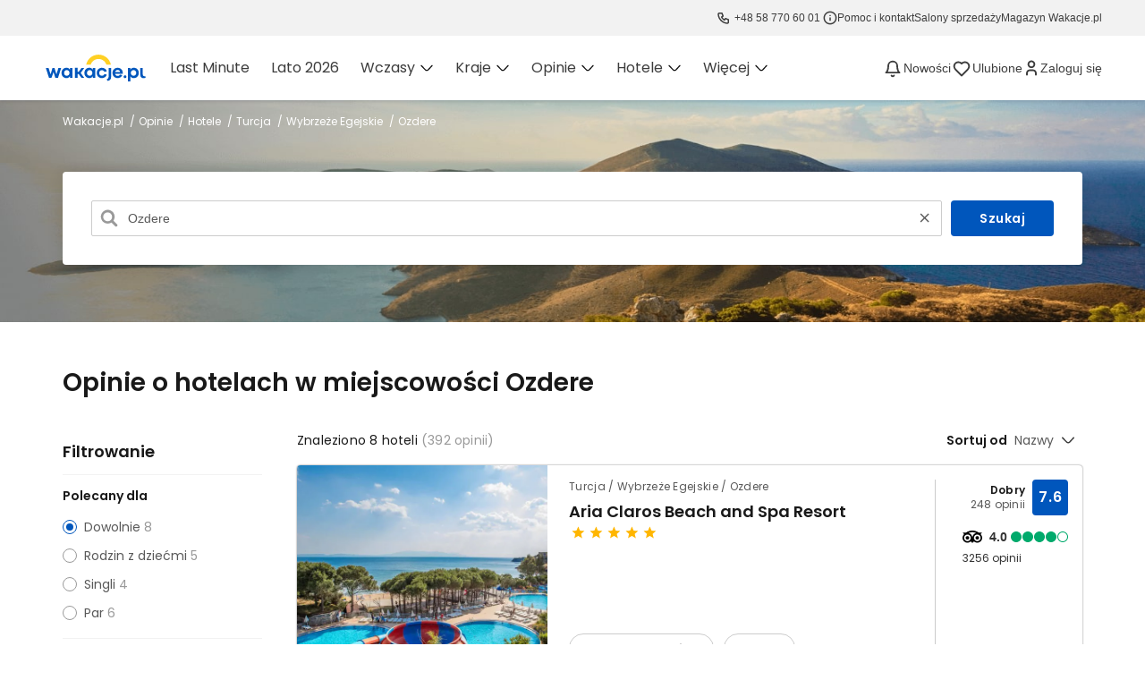

--- FILE ---
content_type: text/html; charset=UTF-8
request_url: https://www.wakacje.pl/opinie/hotele/ozdere-m312184111/
body_size: 156979
content:
<!DOCTYPE html>
<html lang="pl">
<head>
    <meta charset="utf-8">
    <meta name="viewport" content="width=device-width, initial-scale=1.0, maximum-scale=1.0">
    <meta http-equiv="X-UA-Compatible" content="IE=11" />

    <meta name="description" content="" />
    <meta name="keywords" content="" />
    <meta name="robots" content="index,follow" />

    <link rel="canonical" href="https://www.wakacje.pl/opinie/hotele/ozdere-m312184111/" />
        
        <meta property="og:ttl" content="345600"/>
    <meta property="og:title" content="↑↑Opinie o hotelach w Turcji"/>
    <meta property="og:description" content=""/>
    <meta property="og:type" content="website"/>
    <meta property="og:url" content="https://www.wakacje.pl/opinie/hotele/ozdere-m312184111/"/>
    <meta property="og:site_name" content="Wakacje.pl"/>
    <meta property="og:image" content="https://i.wakacje.pl/no-index/hotel/turcja/aria-claros-beach-and-spa-resort-1368631661-original.jpg"/>
            <meta property="og:image:width" content="1050"/>
                <meta property="og:image:height" content="550"/>
    
    <title>Opinie o hotelach w mieście Ozdere na Wakacje.pl</title>

        <link rel="preload" href="/wv/fonts/poppins-regular.woff" as="font" type="font/woff" crossorigin>
    <link rel="preload" href="/wv/fonts/poppins-semi.woff" as="font" type="font/woff" crossorigin>

        <link rel="preconnect" href="https://www.google.pl" />
    <link rel="preconnect" href="https://www.googletagmanager.com" />
    <link rel="preconnect" href="https://www.wp.pl" />
    <link rel="preconnect" href="https://ls.hit.gemius.pl" />
    <link rel="preconnect" href="http://ls.hit.gemius.pl" />
            <link rel="preload" href="https://www.googletagmanager.com/gtm.js?id=GTM-M5G4V6" as="script" />
    
        
                    <script type="application/ld+json">
                {
    "@context": "http://schema.org",
    "@type": "BreadcrumbList",
    "itemListElement": [
        {
            "@type": "ListItem",
            "position": 1,
            "item": {
                "@id": "https://www.wakacje.pl/",
                "name": "Wakacje.pl"
            }
        },
        {
            "@type": "ListItem",
            "position": 2,
            "item": {
                "@id": "https://www.wakacje.pl/opinie/",
                "name": "Opinie"
            }
        },
        {
            "@type": "ListItem",
            "position": 3,
            "item": {
                "@id": "https://www.wakacje.pl/opinie/hotele/",
                "name": "Hotele"
            }
        },
        {
            "@type": "ListItem",
            "position": 4,
            "item": {
                "@id": "https://www.wakacje.pl/opinie/hotele/turcja/",
                "name": "Turcja"
            }
        },
        {
            "@type": "ListItem",
            "position": 5,
            "item": {
                "@id": "https://www.wakacje.pl/opinie/hotele/wybrzeze-egejskie/",
                "name": "Wybrzeże Egejskie"
            }
        },
        {
            "@type": "ListItem",
            "position": 6,
            "item": {
                "@id": "https://www.wakacje.pl/opinie/hotele/Ozdere-m312184111/",
                "name": "Ozdere"
            }
        }
    ]
}
            </script>

    
                    <script type="application/ld+json">
                {
    "@context": "http://schema.org",
    "@type": "ItemList",
    "itemListElement": [
        {
            "@type": "ListItem",
            "position": 1,
            "name": "Aria Claros Beach and Spa Resort",
            "image": "https://i.wakacje.pl/no-index/hotel/turcja/aria-claros-beach-and-spa-resort-teren-hotelu-basen-aquapark-zjezdzalnia-1368631661-121-90.jpg",
            "url": "https://www.wakacje.pl/opinie/hotele/aria-claros-beach-and-spa-resort-h20825.html"
        },
        {
            "@type": "ListItem",
            "position": 2,
            "name": "Club Marvy (ex. Club Marvy by Paloma)",
            "image": "https://i.wakacje.pl/no-index/hotel/turcja/club-marvy-ex-club-marvy-by-paloma-teren-hotelu-aquapark-zjezdzalnia-825957946-121-90.jpg",
            "url": "https://www.wakacje.pl/opinie/hotele/club-marvy-ex-club-marvy-by-paloma-h32199.html"
        },
        {
            "@type": "ListItem",
            "position": 3,
            "name": "Dogan Beach Resort & Spa",
            "image": "https://i.wakacje.pl/no-index/hotel/turcja/dogan-beach-resort-spa-1611643688-121-90.jpg",
            "url": "https://www.wakacje.pl/opinie/hotele/dogan-beach-resort-spa-h22029.html"
        },
        {
            "@type": "ListItem",
            "position": 4,
            "name": "Grand Efe",
            "image": "https://i.wakacje.pl/no-index/hotel/turcja/grand-efe-budynek-glowny-basen-1487836198-121-90.jpg",
            "url": "https://www.wakacje.pl/opinie/hotele/grand-efe-h20976.html"
        },
        {
            "@type": "ListItem",
            "position": 5,
            "name": "Karya Family Resort",
            "image": "https://i.wakacje.pl/no-index/hotel/turcja/karya-family-resort-1609680271-121-90.jpg",
            "url": "https://www.wakacje.pl/opinie/hotele/karya-family-resort-h44261.html"
        },
        {
            "@type": "ListItem",
            "position": 6,
            "name": "Ladonia Kesre",
            "image": "https://i.wakacje.pl/no-index/hotel/turcja/ladonia-kesre-basen-825076049-121-90.jpg",
            "url": "https://www.wakacje.pl/opinie/hotele/ladonia-kesre-h35361.html"
        },
        {
            "@type": "ListItem",
            "position": 7,
            "name": "Notion Kesre Beach",
            "image": "https://i.wakacje.pl/no-index/hotel/turcja/notion-kesre-beach-teren-hotelu-basen-167138987-121-90.jpg",
            "url": "https://www.wakacje.pl/opinie/hotele/notion-kesre-beach-h28526.html"
        },
        {
            "@type": "ListItem",
            "position": 8,
            "name": "Sunis Efes Royal Palace Resort",
            "image": "https://i.wakacje.pl/no-index/hotel/turcja/sunis-efes-royal-palace-resort-basen-826043972-121-90.jpg",
            "url": "https://www.wakacje.pl/opinie/hotele/sunis-efes-royal-palace-resort-h32197.html"
        }
    ]
}
            </script>
    
        
                <style>a,article,aside,b,blockquote,body,canvas,caption,center,del,details,div,dl,dt,em,embed,fieldset,figcaption,figure,footer,form,h1,h2,h3,h4,h5,h6,header,html,i,iframe,img,label,legend,li,menu,nav,object,ol,output,p,pre,q,section,small,span,strong,summary,table,tbody,td,tfoot,th,thead,time,tr,tt,u,ul,video{margin:0;padding:0;border:0;font-size:100%;font:inherit;vertical-align:baseline}article,aside,details,figcaption,figure,footer,header,hgroup,menu,nav,section{display:block}body{line-height:1}ol,ul{list-style:none}blockquote,q{quotes:none}blockquote:after,blockquote:before,q:after,q:before{content:"";content:none}table{border-collapse:collapse;border-spacing:0}input,textarea{outline:0}body,html{min-height:100vh}body{scroll-behavior:smooth}html.modal-active{overflow:hidden;height:100%;position:relative}html.modal-active #app,html.modal-active body{overflow:hidden;position:relative;scroll-behavior:unset}body{font-weight:400;font-family:poppinsregular,sans-serif;background-color:#fff;background-position:center top;background-repeat:repeat-y;color:#333;font-size:75%;-webkit-text-size-adjust:none}@media (max-width:992px){body.modal-open{overflow:hidden}}input::-ms-clear{display:none}@font-face{font-family:poppinssemi;src:url(/wv/fonts/poppins-semi.woff) format("woff");font-weight:400;font-style:normal;font-display:swap}@font-face{font-family:poppinsregular;src:url(/wv/fonts/poppins-regular.woff) format("woff");font-weight:400;font-style:normal;font-display:swap}.menu-item-wrapper:focus{outline:0}</style>
<style>header.nav{display:block;max-height:80px;width:100%;box-shadow:0px 6px 12px 0px rgba(0,0,0,.08);z-index:100;margin:0 auto;background:#fff}body{overflow-x:hidden}nav.nav_container{display:flex;height:5rem;box-sizing:border-box;padding:1rem;margin:0 auto}.nav_toggler{display:none;height:24px;margin-right:16px;cursor:pointer}.phoneNumber{color:#595959}.nav_logo{max-width:139px;display:flex;-webkit-box-align:center;align-items:flex-start}.navlogo__anchor{text-decoration:none}.nav_logo svg{width:165px;height:40px}.menu__main .menu__container{height:80px;width:auto;margin:-1rem 0 0 2.5rem}.menu__main .menu__container .mainList{display:flex;height:100%;-webkit-box-align:center;align-items:center;padding:0;margin:0 0 1px;transition:all .5s ease 0s}.menu__main .menu__container .mainList span{font-family:poppinsregular,sans-serif;font-size:14px;color:#595959}#holidaysPoland{display:none}.menuSelected__holidays{position:absolute;z-index:100;top:80px;left:0;display:block;width:100%;max-width:100%;height:auto;opacity:0;box-shadow:rgba(0,0,0,.1) 0 4px 8px 0;background:#fff;transition:all .5s ease 0s;pointer-events:none}.menuSelected__holidays .menuSelected__container{display:flex;align-items:flex-start;justify-content:space-between;width:100%;box-sizing:border-box;margin:2.5rem auto;padding:0 1rem}.menuSelected__holidays .menuSelected__container .menuSelected__subcontainer{max-width:calc(100% - 460px);display:flex;flex:1 0 auto}.menuSelected__holidays .menuSelected__container .menuSelected__subcontainer .menuSelected__list{flex:1 0 140px}.menuSelected__holidays .menuSelected__container .menuSelected__subcontainer .menuSelected__list span{font-family:poppinssemi,sans-serif;font-size:.875rem;line-height:1.5rem;color:#000;display:block}.menuSelected__holidays .menuSelected__container .menuSelected__subcontainer .menuSelected__list .category__anchor{display:block;max-width:100%;padding:0 .5rem;margin:0 -.5rem .5rem;text-decoration:none}.menuSelected__holidays .menuSelected__container .menuSelected__subcontainer .menuSelected__list .category__anchor .menuSelected__list-span--title{font-family:poppinsregular,sans-serif;font-size:.875rem;line-height:1.5rem;color:#595959}.more__container{display:flex;background:0 0}.more__span{font-family:poppinsregular,sans-serif;font-size:1rem;line-height:1.5rem;color:#595959}.dots__container{position:relative;display:inline-flex;margin-left:.5rem}.more__dot{display:block;width:4px;height:4px;margin-right:2px;border-radius:50%;background:rgba(0,0,0,.7)}.more__dot:first-child{margin-left:2px}.after__dot{position:absolute;top:100%;left:0;z-index:100;display:none;box-shadow:rgba(0,0,0,.1) 0px 4px 8px 0px;padding:.5rem 0;background:#fff;width:225px;line-height:1;border-radius:0 0 4px 4px}.after__dot .afterDot__anchor{display:block;padding:.5rem 1rem;text-decoration:none;background:#fff;transition:background .5s ease 0s}.after__dot .afterDot__anchor span{font-family:poppinsregular,sans-serif;font-size:1rem;line-height:1.5rem;color:#595959}#clipboardWidgetLocation{margin-right:8px}#clipboardWidgetLocation a{padding:8px}.placeholderWidgetWrap{padding:5px;padding-right:calc(1rem + 5px)}.placeholderWidgetIcon{margin:0 auto;width:22px;height:22px;margin-bottom:6px;border-radius:4px;background-color:#0056bc}#clipboardWidgetLocation svg{vertical-align:middle !important}.placeholderWidgetText{margin:0 auto;width:50px;border-radius:4px;height:10px;background-color:#ccc}@media (max-width:991px){.placeholderWidgetText{display:none}.placeholderWidgetWrap{border-right:0;padding-right:5px}.placeholderWidgetIcon{width:22px;height:19px}}.nav_boxes{width:353px}.nav__empty{display:flex;-webkit-box-pack:end;justify-content:flex-end;margin:0 0 0 auto}.account-dropdown{position:relative}.account-dropdown .account-dropdown__section{max-height:0px;overflow:hidden;transition:max-height .3s ease-in-out}.account-dropdown__link{font-size:10px;line-height:16px;text-transform:uppercase;color:#595959;display:block;border-radius:4px;padding:3px 5px;margin-top:-2px;box-sizing:border-box;text-decoration:none}.account-dropdown__link:hover{background-color:#f2f7fc}.account-dropdown__link .pk-avatar{display:block;height:24px;margin:auto;border-radius:20px;margin-bottom:3px}.account-dropdown__link .login__icon{margin-bottom:3px;height:24px;display:block;text-align:center}.account-dropdown__link .login__icon path{stroke:#0056bd}.account-dropdown__section-wrap{padding:8px}.account-dropdown__section{position:absolute;z-index:3;top:100%;min-width:230px;right:-100px;background-color:#fff;border-radius:4px;box-shadow:0px 4px 18px rgba(0,0,0,.1)}.account-dropdown__section a:nth-child(2):after,.account-dropdown__section a:last-child:after{content:"";display:block;background-color:#ccc;position:absolute;top:1px;height:1px;left:18px;right:18px}.account-dropdown__email{cursor:pointer;text-decoration:none;padding:18px 24px;display:flex;align-items:center;background-color:#fff;position:relative;border-radius:4px;transition:all .3s ease-in-out;font-size:14px;color:#595959;font-family:poppinssemi,sans-serif;position:relative}.account-dropdown__email .pk-avatar{display:none;height:24px;border-radius:20px;margin-right:12px}.account-dropdown__email--prefix{display:none}.account-dropdown__email:hover{text-decoration:none;color:#258fd1}.account-dropdown__item{cursor:pointer;text-decoration:none;padding:18px 24px;display:flex;align-items:center;background-color:#fff;position:relative;border-radius:4px;transition:all .3s ease-in-out;font-size:14px;color:#595959}.account-dropdown__item:hover{background-color:#e9f4fa;text-decoration:none;color:#258fd1}.account-dropdown__item:hover:after{opacity:0}.account-dropdown__item:hover+a:after{opacity:0}.account-dropdown__item:before{content:"";display:block;background-repeat:no-repeat}.item-icon--journey:before{background-image:url("/wv/icons/journeys.svg");width:19px;height:18px;padding-right:16px}.item-icon--contact:before{background-image:url("/wv/icons/contact.svg");width:19px;height:18px;padding-right:16px}.item-icon--logout:before{background-image:url("/wv/icons/logout.svg");width:19px;height:18px;padding-right:16px}.item-icon--settings:before{background-image:url("/wv/icons/settings.svg");background-size:contain;width:19px;height:18px;padding-right:16px;color:#258fd1}#pk-account{z-index:3;display:flex}.account-dropdown__section-wrap{display:none}.account-dropdown__link.logged-in{display:none}.nav__right-wrapper{display:flex;margin-left:auto}.nav__phone{padding-right:1rem;margin-right:8px;text-align:right;border-right:1px solid #ccc;box-sizing:border-box;margin-top:3px}.nav__phone a{text-decoration:none}.nav__phone-contact{display:flex;flex-direction:column;-webkit-box-pack:center;justify-content:center;-webkit-box-align:center;align-items:center;height:43px;padding:2px 16px 3px;margin-right:-10px}.nav__phone-contact:hover{background-color:#f2f7fc}.nav__phone-contact-text{color:#595959;line-height:.875rem;font-size:.625rem;text-transform:uppercase;margin-top:3px}.mobile__phone-contact{text-decoration:none;display:flex;-webkit-box-align:center;align-items:center;padding:16px 12px 12px 16px;border-bottom:1px solid #f2f2f2}.mobile__phone-contact-text{font-size:.875rem;color:#191919;text-decoration:none;margin-left:9px}.phone__container{display:flex;-webkit-box-align:center;align-items:flex-end;-webkit-box-pack:end;justify-content:flex-end;flex-direction:column;text-decoration:none}.phoneContainer__span{display:inline-block;margin-right:5px}.phoneContainer__span svg{width:14px;height:14px}.contactPhone__container{display:flex;align-items:center;font-family:poppinssemi,sans-serif;font-size:1rem;line-height:1.5rem;color:#191919}.contact__info{font-family:poppinsregular,sans-serif;font-size:.75rem;line-height:1rem;color:#595959}.contact__container{display:flex;flex-direction:column;margin-top:10px}.contact__box{display:block;margin-top:-8px;text-align:right}.menu__main .menu__container .mainList .mainList__anchor{padding:0 16px;height:80px;line-height:80px}.menuSelected__list .category{font-family:poppinssemi,sans-serif;font-size:.875rem;line-height:1.5rem;color:#000;display:block;margin-bottom:1rem;text-transform:uppercase}.categoryBoxesMenu .categoryBoxes__item{display:flex;width:100%;box-shadow:0px 1px 4px rgba(37,143,209,.1),0px 2px 6px rgba(0,0,0,.15);border-radius:4px;align-items:center;padding:24px;height:96px;margin-bottom:16px;box-sizing:border-box;text-decoration:none}.categoryBoxesMenu .categoryBoxes__item:last-child{margin-bottom:0}.categoryBoxesMenu{width:100%;display:none}.categoryBoxesMenu svg{vertical-align:middle}.categoryBoxesMenu .item__container{display:flex;align-items:center;margin:0 24px}.categoryBoxesMenu .item__title{color:#191919;font-family:poppinssemi,sans-serif;font-size:18px;line-height:24px;align-items:center;display:flex;align-content:center}.categoryBoxesMenu .item__title svg{margin-left:8px}.categoryBoxes__paragraph{color:#595959;font-size:.875rem;line-height:1.5rem;padding-bottom:24px}.menu__main .menu__container .mainList .mainList__anchor span{display:inline-block;white-space:nowrap}#covidMenu span{display:flex;align-items:center}@media (max-width:991px){#pk-account{padding:0;display:flex}.account-dropdown__link{padding:0}.menu__arrow{background-repeat:no-repeat;background-position:right;background-position-x:calc(100% - 16px);background-image:url(/wv/icons/greyArrow.svg)}header.nav{height:55px;width:100%;box-shadow:0px 6px 12px rgba(0,0,0,.08);position:relative}.mobile__wrapper{overflow:auto;padding:0}.menu__main .menu__container .mainList span{font-size:.875rem}header.nav.nav--visible{background:#fff;box-shadow:none;position:fixed;border-bottom:1px solid #f0f0f0}.nav_toggler{display:block;margin-right:16px}nav.nav_container{height:56px;box-sizing:border-box;-webkit-box-align:center;align-items:center;padding:10px 16px}.nav--visible nav.nav_container{height:56px}.menuMobile{width:24px;height:24px}.nav__empty{margin:0;display:flex;align-items:center}.rotate{transform:rotate(180deg);margin-right:6px}.nav--visible .menu__main{display:block;top:56px;height:calc(100vh - 56px);position:fixed;left:0;width:100vw;background-color:#fff;z-index:1001;transform:translateX(0px);transition:all .3s ease-in-out 0s;overflow:hidden}.goBackSpan{display:flex;-webkit-box-align:center;align-items:center;line-height:24px;font-weight:400 !important;color:#0056bc !important;width:auto;height:auto;font-size:14px}.nav--visible .menuSelected__holidays{pointer-events:auto;display:none}.menu__holidays,.menu__opinions,.menu__poland{transition:all .5s ease 0s}.opinionsCountriesMobile,.opinionsAgenciesMobile,.polandContainerMobile,.polandSelectedMobile,.polandRecommendedMobile,.opinionsHotelsMobile,.opinionsContainerMobile,.holidaysContainerMobile,.holidaysDirectionsMobile,.holidaysRecommendedMobile,.covidContainerMobile{transform:translateX(-100%);top:0;left:100%;left:200%;position:absolute;width:100%;display:flex;flex-direction:column;align-items:flex-start;transition:all .5s ease;box-sizing:border-box;height:100%}.opinionsContainerMobile strong.category,.polandContainerMobile strong.category,.opinionsCountriesMobile .categoryAnchor__country,.opinionsAgenciesMobile .categoryAnchor__agency,.opinionsHotelsMobile .categoryAnchor__hotel,.holidaysContainerMobile .categoryAnchor__holidays,.holidaysContainerMobile strong.category,.holidaysDirectionsMobile .categoryAnchor__directions,.holidaysRecommendedMobile .categoryAnchor__recommended,.polandSelectedMobile .category__anchor.categoryAnchor__polandSelected,.polandRecommendedMobile .category__anchor.categoryAnchor__polandRecommended,.menu__main .menu__container .mainList .mainList__anchor,.covidContainerMobile .category__anchor{padding:12px 12px 12px 16px;height:auto;border-bottom:1px solid #f0f0f0;width:100%;font-size:14px;font-family:poppinsregular,sans-serif;display:flex;-webkit-box-pack:justify;justify-content:space-between;-webkit-box-align:center;align-items:center;font-weight:400 !important;color:#595959 !important;line-height:24px;margin:0;cursor:pointer;box-sizing:border-box}.nav--visible .menu__container{height:calc(100vh - 56px);overflow-x:hidden;width:100%;height:110%;margin:0;overflow:hidden}.nav--visible .menu__main{overflow-y:auto}.nav--visible .menu__main .menu__container .mainList{display:flex;flex-direction:column;align-items:flex-start}.nav--visible .menu__main .menu__container .mainList .mainList__anchor{padding:12px 12px 12px 16px;height:auto;border-bottom:1px solid #f0f0f0;width:100%;font-size:14px}.nav--visible .menu__main .menu__container .mainList .mainList__anchor:last-child{border-bottom:none}.nav_toggler{display:block}.nav_logo svg path#logo-word{fill:#fff}.navlogo__anchor{height:40px;display:block}.menu__main{display:none}.menu__main .menu__container .mainList .mainList__anchor{display:flex;-webkit-box-pack:justify;justify-content:space-between;-webkit-box-align:center;align-items:center;font-weight:400 !important;color:#595959 !important;padding:12px 12px 12px 16px;text-decoration:none}.menu__main .menu__container .mainList .mainList__anchor:last-child{border-bottom:1px solid #f0f0f0}.menuSelected__holidays .menuSelected__container .menuSelected__subcontainer .menuSelected__list span{font-size:.75rem}.more__container{display:none}.nav__phone{display:none;padding:0;width:unset;border-width:initial;border-style:none;border-color:initial;border-image:initial}.phoneContainer__span{display:flex;-webkit-box-align:center;align-items:center;-webkit-box-pack:end;justify-content:flex-end;text-decoration:none;width:21px !important;height:21px !important;margin-right:0}.phoneContainer__span svg{display:block;width:21px;height:21px}.phoneContainer__span svg path{stroke:#0056bc}.phoneNumber--hidden{display:none!important}.contact__box{display:none}.category__anchor{display:block;max-width:100%;padding:0 .5rem;margin:0 0 .5rem -.5rem;text-decoration:none}.account-dropdown .login__icon path{stroke:#0056bc}.account-dropdown .login__text{display:none}.account-dropdown .account-dropdown__section{display:block;top:56px;height:calc(100vh - 56px);position:fixed;left:0;width:100vw;background-color:#fff;z-index:1001;transform:translateX(0px);transition:none;overflow:hidden;box-shadow:none}.account-dropdown__section-wrap{padding:0}.account-dropdown__email,.account-dropdown__item{padding:12px 12px 12px 16px;height:auto;border-bottom:1px solid #f0f0f0;width:100%;font-size:14px;line-height:1.5rem}.dropdown--active .account-dropdown__section{max-height:inherit}.account-dropdown .account-dropdown__section a:after{display:none}.account-dropdown .account-dropdown__section a:hover{background-color:inherit;color:inherit}#pk-account.account--logged-in .account-dropdown__link.logged-in{display:none}#pk-account.account--logged-in .account-dropdown__link.account-dropdown__link--mobile{display:block;margin:0 0 0 1rem}.account-dropdown__email .pk-avatar{display:inline-block}.account-dropdown__email--prefix{display:inline}}@media (min-width:992px){.mobile__phone-contact{display:none}#clipboardWidgetLocation{padding-right:8px;border-right:1px solid #ccc}.menu__main{display:flex}.menu__main .menu__container .mainList .mainList__anchor:hover{border-bottom-color:#fecc2d;text-decoration:none}.menuSelected__holidays .menuSelected__container .menuSelected__subcontainer .menuSelected__list .category__anchor:hover{cursor:pointer;background:#f2f2f2;text-decoration:none}.menu__main .menu__container .mainList .mainList__anchor:nth-child(4){display:none}.menu__main .menu__container .mainList .mainList__anchor:nth-child(5){display:none}.menu__main .menu__container .mainList .mainList__anchor{position:relative;-webkit-box-align:center;align-items:center;height:80px;line-height:80px;cursor:pointer;padding:0 1rem;border-bottom:2px solid transparent;text-decoration:none;transition:background .5s ease 0s,border-bottom .5s ease 0s}.menu__main .menu__container .mainList span.more__container{position:relative;-webkit-box-align:center;align-items:center;height:80px;line-height:80px;cursor:pointer;display:flex;padding:0 1rem;border-bottom:1px solid transparent;text-decoration:none;transition:background .5s ease 0s,border-bottom .5s ease 0s}span.more__container:focus{background:#f0f0f0;outline:none}span.more__container:focus .after__dot{display:block}.afterDot__anchor:hover{background:#e9f4fa;text-decoration:none}.categoryBoxesMenu{display:block}.categoryBoxesMenu .categoryBoxes__item{height:auto;margin-bottom:16px;transition:all .25s ease-in-out}.categoryBoxesMenu .categoryBoxes__item:last-child{margin-bottom:0}.categoryBoxesMenu .categoryBoxes__item:hover{transition:all .2s ease-in-out;box-shadow:0px 5px 12px 0px rgba(0,0,0,.12),0px 1px 8px 0px rgba(37,143,209,.18)}.categoryBoxesMenu .categoryBoxes__item:focus{transition:all .2s ease-in-out;box-shadow:unset;border:2px solid #51a5da;outline:none;box-sizing:border-box;background-color:rgba(37,143,209,.05)}.categoryBoxesMenu .categoryBoxes__item:active{transition:all .2s ease-in-out;box-shadow:0px 1px 4px rgba(37,143,209,.1),0px 2px 6px rgba(0,0,0,.15);background-color:#fff;border:2px solid transparent}.account-dropdown:hover .account-dropdown__section{max-height:500px}}@media (min-width:1140px){.menu__main .menu__container .mainList .mainList__anchor:nth-child(2n){display:block}.menu__main .menu__container .mainList .mainList__anchor:nth-child(5){display:block}.menu__main .menu__container .mainList .mainList__anchor{padding:0 16px;height:78px;line-height:78px}.menu__main .menu__container .mainList span.more__container{display:none}}@media (min-width:1172px){nav.nav_container{width:1172px;max-width:100%}.menuSelected__holidays .menuSelected__container{width:1172px;max-width:100%}}@media (max-width:991px){.menuSelected__list-span--label{font-family:poppinsregular,sans-serif;font-weight:600;font-size:10px;line-height:18px;padding:0 6px;color:#fff;border-radius:2px;display:inline-block;background:#06892b}}#blackWeek,#lato2022{display:flex;justify-content:flex-start}#spanLato2022,#spanBlackWeek{display:flex;font-weight:600;font-size:10px;line-height:14px;align-items:center;color:#fff;padding:2px 4px;border-radius:2px;margin-left:8px}#spanLato2022{background:#06892b}#spanBlackWeek{background:#191919}#beamerSelector{display:none}#beamerNews,#beamerLoader,#beamerOverlay{transition-delay:1s}#beamerNews{right:0;left:auto}</style>
<style>.stars__container{display:flex;height:14px}.star{height:14px;background-size:20px 14px;background-repeat:repeat;display:inline-block;vertical-align:middle}.star--yellow{background-image:url("/wv/icons/star.svg")}.star--grey{background-image:url("/wv/icons/greyStar.svg");-webkit-transform:scaleX(-1);transform:scaleX(-1)}</style>
<style>.phoneFakeContent{height:16px;width:8px;margin:0 1px 0 0;padding:0;border-radius:3px;cursor:default;-webkit-user-select:none;-moz-user-select:none;-ms-user-select:none;user-select:none;background-color:rgba(0,0,0,.125);color:rgba(0,0,0,.125)}.phoneBotIcon{margin-right:8px;width:16px}.phoneBotLink{position:relative;margin-right:0;border-radius:4px;letter-spacing:.2px;text-decoration:none;font-size:12px;line-height:20px;color:#3d3d3d;cursor:pointer}</style>
<style>.tripadvisor{display:flex;flex-direction:column}.tripadvisor--right{align-items:end}.tripadvisor .tripadvisor__logo{margin-right:8px}.tripadvisor .tripadvisor__rating-box{display:flex;align-items:center}.tripadvisor .tripadvisor__rating{margin-left:4px}.tripadvisor .tripadvisor__rating-value{font-family:'Poppins',sans-serif;font-size:14px;font-weight:600;line-height:24px;-webkit-font-smoothing:antialiased}.tripadvisor .tripadvisor__opinions-count{margin-top:2px;line-height:20px}.tripadvisor .tripadvisor__opinions-label{margin-left:6px;font-size:16px;color:#191919;font-weight:600;line-height:26px}</style>
<style>.tripadvisor-widget .tripadvisor-widget__header{display:flex;align-items:center}.tripadvisor-widget .tripadvisor-widget__header--h3{margin-left:8px;color:#191919;font-size:18px;font-weight:600;line-height:26px}.tripadvisor-widget .tripadvisor-widget__rating-box{margin:24px 0 16px}.tripadvisor-widget .tripadvisor-widget__ranking{display:flex;flex-direction:column;gap:12px}.tripadvisor-widget .tripadvisor-widget__footer{margin-bottom:24px;color:#3d3d3d;font-size:12px;font-style:normal;font-weight:400;line-height:20px;max-width:328px;@media(min-width:720px){max-width:none}}p.tripadvisor-widget__footer{@media(min-width:720px){width:290px}}.tripadvisor-rating{display:flex;align-items:center}.tripadvisor-rating .tripadvisor-rating__label{flex:1;padding-left:16px;font-size:14px;font-weight:400;line-height:24px;color:#3d3d3d}</style>

                <link rel="preload" type="text/css" href="/wv/cache/layout.dc380d5a667896a9dabf87d5e444bb1c55cc0fd9.css" media="all" as="style" onload="this.onload=null;this.rel=&#039;stylesheet&#039;" />

        <noscript>
            <link rel="stylesheet" type="text/css" href="/wv/cache/layout-noscript.ddf5b7c2323e8c1842f781d515c8a4adfb017241.css" media="all" />
        </noscript>

            <!-- isBot = false -->
    
    

        <style>a,a:hover{text-decoration:none}.autocomplete{border-radius:4px;background-color:#fff;padding:16px;box-shadow:0px 4px 18px rgba(0,0,0,.1)}.autocomplete__wrapper{width:calc((100% - 32px));max-width:100%;padding:24px 16px;background-color:#f2f2f2}.autocomplete__wrapper-center{margin:0 auto}.autocomplete__background-wrapper{margin:0 auto;width:calc((100% - 32px));max-width:100%;padding:0 16px}.autocomplete__tabs-wrapper+.autocomplete{border-top-left-radius:0}.autocomplete__background{background-position:center;background-repeat:no-repeat;background-size:cover;height:248px;position:relative}.autocomplete__background>*{position:relative}.autocomplete__background__img{position:absolute;width:100%;height:100%}.autocomplete__title--noTabs{margin-top:72px}.autocomplete__background--has-title{height:340px;margin-bottom:70px}.autocomplete__tabs-wrapper{font-size:0}.autocomplete__tab{padding:16px 32px;display:inline-block;font-size:14px;color:#595959;border-radius:4px 4px 0 0;background-color:#fff;opacity:.7}.autocomplete__tab:hover{cursor:pointer}.autocomplete__tab:first-child:not(.autocomplete__tab--active){border-top-right-radius:0}.autocomplete__tab--active+.autocomplete__tab{border-top-left-radius:0}.autocomplete__tab.autocomplete__tab--active{background-color:#fff;opacity:1;color:#191919;padding-top:20px}.autocomplete__title{font-size:2.5rem;line-height:3rem;margin-bottom:24px;color:#fff;font-family:poppinssemi,sans-serif}.autocomplete__lead{font-size:.875rem;line-height:1.5rem;color:#fff;margin-bottom:46px;font-family:poppinssemi,sans-serif}.autocomplete__form{display:flex;position:relative;flex-direction:column}.autocomplete__form-wrap{display:flex;position:relative;width:100%;margin-right:10px;margin-bottom:10px}.autocomplete__form-dropdown{border:transparent;border-radius:2px;box-shadow:rgba(0,0,0,.1) 0px 6px 15px;position:absolute;top:100%;margin-top:1px;left:0;right:0;z-index:2;background:#fff;padding:4px}.autocomplete__form-dropdown--overflow{max-height:200px;overflow:auto;width:100%}.autocomplete__form-dropdown--overflow::-webkit-scrollbar-track{-webkit-box-shadow:none;box-shadow:none;background-color:transparent}.autocomplete__form-dropdown--overflow::-webkit-scrollbar{width:4px}.autocomplete__form-dropdown--overflow::-webkit-scrollbar-thumb{border-radius:4px;background-color:#c4c4c4}.dropdown__link{padding:12px 14px;border-radius:2px;font-size:14px;cursor:pointer;display:flex;align-items:center}.dropdown__link path{fill:#0056bc}.dropdown__link:hover{background-color:#258fd1;color:#fff}.dropdown__link:hover path{fill:#fff}.dropdown__link:hover .dropdown__item-text,.dropdown__link:hover .dropdown__item-subtext{color:#fff}.dropdown__item-text{margin-right:5px;color:#595959}.dropdown__item-subtext{color:#999}.dropdown__item-icon{margin-right:8px;width:16px;height:16px}.autocomplete__input-icon{position:absolute;top:10px;left:10px;width:20px}.autocomplete__input-icon-close{position:absolute;top:12px;right:12px;width:15px;cursor:pointer}.autocomplete__input-icon-close.hide{display:none}.autocomplete__input{line-height:40px;padding-left:40px;padding-right:40px;width:100%;height:40px;border:1px solid #ccc;border-radius:2px;font-size:14px;box-sizing:border-box;padding-left:40px;color:#595959}.autocomplete__input::placeholder{color:#999}.autocomplete__input::-webkit-input-placeholder{color:#999}.autocomplete__input::-ms-input-placeholder{color:#999}.autocomplete__form-dropdown{display:none}.autocomplete__form-dropdown.show{display:block}.autocomplete__button{position:relative;box-sizing:border-box;font-family:poppinssemi,sans-serif;font-size:.875rem;letter-spacing:.5px;text-align:center;color:#fff;background-color:#0056bc;padding:.5rem 2rem;border:none;border-radius:4px;height:40px;cursor:pointer}.autocomplete__form-label{font-size:12px;color:#595959;font-family:poppinssemi,sans-serif;line-height:16px;margin-bottom:6px}.autocomplete__background .breadcrumbs__item{color:#fff;padding-top:16px;position:relative;font-size:.75rem;text-decoration:none}.breadcrumbs__item:not(:last-child):after{content:'/';color:inherit;font-size:inherit;margin:0 4px}.breadcrumbs{display:flex;line-height:1rem;flex-flow:wrap}@media (min-width:992px){.breadcrumbs{margin-bottom:48px;line-height:1rem}.autocomplete{padding:32px}.autocomplete__form-wrap{margin-bottom:0}.autocomplete__form-label{display:none}.autocomplete__form{flex-direction:row}.autocomplete__tab{background-color:#f2f2f2;opacity:.9}.autocomplete__wrapper{padding:0 16px;background-color:transparent}.autocomplete__wrapper-center{max-width:1140px}.autocomplete__background-wrapper{max-width:1140px}.autocomplete__background.autocomplete--search-fixed .autocomplete__wrapper{position:absolute;bottom:-50px}}@media (max-width:991px){.autocomplete__background{background-image:none !important;background-color:#fff;height:auto;margin-bottom:0}.autocomplete__background__img{display:none}.autocomplete__background:before{display:none}.autocomplete__background .breadcrumbs__item{color:#595959;padding:24px 0}.autocomplete__background .autocomplete__title{color:#191919;font-size:28px;margin-bottom:16px;line-height:40px;margin-top:8px}.autocomplete__background .autocomplete__lead{color:#595959;font-size:16px;margin-bottom:32px}}</style>
<style>.layout{margin:16px auto;box-sizing:border-box}.chevron--down,.custom-select__selected .select__arrow:before{width:7px;height:7px;transform:translate(-50%,-50%) rotate(-47deg) skew(-3deg);border-style:solid;border-color:#595959;border-width:0 0 2px 2px}.btn{display:flex;align-items:center;justify-content:center;border-radius:4px;box-sizing:border-box;transition:all .2s ease-in-out}.btn *{pointer-events:none}.btn:hover{cursor:pointer}.btn:focus{box-shadow:0px 0px 4px #0056bc}.btn--reverse{border:1px solid #0056bc;color:#0056bc;background-color:#fff}.btn--reverse:hover{background-color:#e9f4fa;border-color:#e9f4fa}.btn__text{font-family:poppinssemi,sans-serif;font-size:.875rem;line-height:1.5rem}.btn__icon{margin-left:6px;width:14px;height:16px}.filter__btn{width:100%;height:40px;display:flex;align-items:center;justify-content:center}.filter__group{padding:16px 0}.filter__group--overflow{position:relative;border-bottom:1px solid #f2f2f2}.filter__group--overflow .filter__group{max-height:132px;padding-bottom:24px;margin-bottom:20px;border-bottom:0;overflow:hidden;transition:max-height .4s}.filter__group-more{color:#0056bc;font-size:14px;line-height:24px;position:absolute;bottom:16px;cursor:pointer}.filter__group-more:after{content:"Pokaż więcej"}.filter__container--mobile{position:relative}@media (min-width:720px){.filter__group{border-bottom:1px solid #f2f2f2}}.filter__container{display:none}@media (min-width:991px){.filter__container{display:block}.filter__group--overflow .filter__group{max-height:160px;margin-bottom:40px}}.filter__group--overflow-more .filter__group{max-height:100%;margin-bottom:0}.filter__title{font-family:poppinssemi,sans-serif;padding-bottom:16px;color:#191919;font-size:18px;border-bottom:1px solid #f2f2f2}.group__title{display:flex;align-items:center;font-family:poppinssemi,sans-serif;margin-bottom:16px;color:#191919;font-size:.875rem}.group__title .title__icon{margin-right:4px}.group__title .tooltip{margin-left:4px}.filter__radio,.filter__checkbox{display:flex;align-items:center;position:relative;cursor:pointer;white-space:nowrap;text-overflow:ellipsis}.filter__radio input{margin-top:0}.filter__radio:not(:last-child),.filter__checkbox:not(:last-child){margin-bottom:8px}.filter__radio--nested{margin-left:25px}.radio__input,.checkbox__input{position:absolute;opacity:0;cursor:pointer;flex-shrink:0}.radio__input:checked~.radio__checkmark{border:1px solid #0056bc}.checkbox__input:checked~.checkbox__checkmark{background-color:#0056bc;position:relative}.checkbox__input:checked~.checkbox__checkmark:after{content:"";position:absolute;z-index:3;width:7px;height:4px;top:calc(50% - 1.5px);left:50%;transform:translate(-50%,-50%) rotate(-45deg);border-style:solid;border-color:#fff;border-image:initial;border-width:0 0 1.5px 1.5px}.radio__checkmark,.checkbox__checkmark{height:16px;width:16px;border-radius:100%;border:1px solid #999;box-sizing:border-box;margin-right:8px;position:relative}.radio__input:checked~.radio__checkmark:before{content:'';position:absolute;width:8px;height:8px;border-radius:100%;background-color:#0056bc;top:50%;left:50%;transform:translate(-50%,-50%)}.checkbox__checkmark{border-radius:2px;flex-shrink:0}.radio__label,.checkbox__label{font-size:.875rem;color:#595959;display:flex;align-items:center;white-space:nowrap;overflow:hidden !important;text-overflow:ellipsis;line-height:24px}.checkbox__label{display:inline-block}.radio__label.stars__section{margin-right:8px}.radio__label.stars__section+span{font-size:.875rem;color:#595959}.radio__label .tooltip,.checkbox__label .tooltip{margin-left:8px}.radio__link{font-size:.875rem;color:#595959;white-space:nowrap;overflow:hidden !important;text-overflow:ellipsis}.label__counter{color:#999;margin-left:4px}.filter__select{position:relative}.filter__select select{display:block;position:absolute;top:0;z-index:10;opacity:0;width:100%;height:40px;box-sizing:border-box;padding:8px 8px 8px 16px;border-radius:4px;background:#fff;transition:all .5s ease 0s;outline:none}@media (min-width:720px){.filter__select select{display:none}}.custom-select__dropdown{position:relative}.custom-select__selected{position:relative;width:100%;height:40px;box-sizing:border-box;border:1px solid #ccc;cursor:pointer;padding:8px 4px 8px 12px;border-radius:8px;background:#fff;transition:all .5s ease 0s;outline:none;display:flex;justify-content:space-between;align-items:center}.custom-select__label{position:absolute;top:-25px;left:0}.custom-select__selected:focus{border-color:#3cb4fe;box-shadow:rgba(60,180,254,.2) 0px 0px 0px 2px}.custom-select__selected .selected__label{font-size:.875rem;line-height:1.5rem;color:#595959;white-space:nowrap;text-overflow:ellipsis;overflow:hidden}.custom-select__selected .select__arrow{height:16px;width:16px;margin:0 8px;content:url('/wv/icons/chevron.svg');position:relative}.custom-select__selected .select__arrow:before{position:absolute;content:"";top:calc(50% - 2.5px);left:50%}.custom-select__options{position:absolute;top:8px;right:8px;z-index:20;display:block;width:100%;max-height:200px;box-shadow:rgba(0,0,0,.1) 0px 4px 8px 0px;background-color:#fff;padding:0 0 8px;border-radius:2px;border:1px solid #ccc;overflow:auto;display:none}.custom-select__options .option{font-size:.875rem;line-height:1.5rem;display:flex;align-items:center;cursor:pointer;color:#595959;padding:8px 16px;margin:4px;border-radius:2px;background-color:transparent;transition:background .1s ease 0s,color .1s ease 0s}.custom-select__options .option:hover,.custom-select__options .option.option--active{background-color:#004596;color:#fff}.custom-select__options.custom-select__options--open{display:block;z-index:110}.stars__section span:nth-child(n):after{content:url("/wv/icons/starEmpty.svg")}.stars__section span{margin-right:2px}.stars__section span:after{width:17px;height:17px;text-align:center;line-height:17px;display:inline-block}.stars__section.stars--1 span:nth-child(1):after,.stars__section.stars--2 span:nth-child(1):after,.stars__section.stars--3 span:nth-child(1):after,.stars__section.stars--4 span:nth-child(1):after,.stars__section.stars--5 span:nth-child(1):after{content:url("/wv/icons/star.svg")}.stars__section.stars--2 span:nth-child(2):after,.stars__section.stars--3 span:nth-child(2):after,.stars__section.stars--4 span:nth-child(2):after,.stars__section.stars--5 span:nth-child(2):after{content:url("/wv/icons/star.svg")}.stars__section.stars--3 span:nth-child(3):after,.stars__section.stars--4 span:nth-child(3):after,.stars__section.stars--5 span:nth-child(3):after{content:url("/wv/icons/star.svg")}.stars__section.stars--4 span:nth-child(4):after,.stars__section.stars--5 span:nth-child(4):after{content:url("/wv/icons/star.svg")}.stars__section.stars--5 span:nth-child(5):after{content:url("/wv/icons/star.svg")}.stars__text{margin-left:9px}@media (max-width:719px){.custom-select__options{display:none !important}}.modal--popup-filters{position:fixed;background-color:#fff;top:0;left:0;right:0;bottom:0;z-index:100;display:none}@media (min-width:720px){.modal--popup-filters{display:none}}.modal--open{display:block;overflow-y:scroll}.modal__header{height:112px;box-shadow:rgba(0,0,0,.1) 0px 1px 2px 0px;display:flex;align-items:flex-end;padding:0 8px}.modal__btn--back{padding-bottom:15px;background-color:transparent;border:none}.modal__btn--back .btn__icon{width:8px;height:12px;margin-left:0;margin-right:8px}.modal__btn--back .btn__text{font-family:poppinssemi,sans-serif;color:#0056bc;font-size:1rem}.modal__body .filter__group{position:relative;padding:72px 16px 16px}.modal__body .filter__group--overflow{position:relative;padding-bottom:24px}.modal__body .filter__group--overflow-more{padding-bottom:0}.modal__body .filter__group-more{left:16px}.modal__body .group__title{position:absolute;top:0;left:0;right:0;height:56px;padding:16px;background-color:#f0f0f0;box-sizing:border-box;font-size:1.125rem;line-height:1.5rem}@media (min-width:991px){.tooltip{height:14px}}.tooltip svg{width:14px;height:14px}.tooltip svg path{fill:#999;transition:fill .2s ease-in-out}.tooltip:hover svg path{fill:#258fd1}.filter__search__container{position:fixed;left:0;right:0;bottom:0;background-color:#fff;padding:16px;display:none}.filter__search__container.show{display:block;z-index:100}.filter__search-button{width:100%;position:relative;box-sizing:border-box;font-family:poppinssemi;font-size:.875rem;letter-spacing:.5px;text-align:center;color:#fff;background-color:#0056bc;padding:.5rem 2rem;border:none;border-radius:4px;height:40px}.filter__search-button:hover{cursor:pointer}@media (min-width:991px){.filter__search-button{width:222px}.filter__btn{display:none}.filter__search__container{position:relative;padding:0;display:none;opacity:0}.filter__search__container.show{opacity:1;display:block;z-index:100}.filter__search__container.sticky{width:222px;position:fixed;bottom:0;left:auto;right:auto;z-index:99;background-image:linear-gradient(rgba(255,255,255,0) 0px,#fff 75%);transform:translateY(100%);padding:1rem 0 2rem;transition:transform .4s ease 0s;display:flex}.filter__search__container.sticky.show{transform:translateY(0)}.modal--filters{display:none}}.tippy-box{background-color:#00224b;padding:3px;border-radius:4px;color:#fff;size:14px;line-height:24px;max-width:calc(100vw - 30px)}.tippy-content{padding:5px 9px 10px}.tippy-content-close-button{display:flex;justify-content:end;padding:4px 0 6px}@media (min-width:991px){.tippy-content{padding:5px 9px;max-width:250px}.tippy-content-close-button{display:none}}</style>
<style>.listingContent{width:calc(100% - 32px);max-width:1140px;display:flex;flex-direction:column;flex-wrap:wrap;margin:0 auto}.listingHotel__content .similarOffers{margin-bottom:24px}.listingOpinions__hotel .pagination__list{margin-bottom:48px}.listingContent__filtersContainer{width:100%}.listingContent__notFound{width:100%}.listingContent__subtitle{font-size:1rem;line-height:1.5rem;color:#191919;margin-bottom:16px;font-family:poppinssemi,sans-serif;margin-top:16px}.listingContent__title{font-size:1.375rem;line-height:2rem;margin:16px 0;color:#191919;width:100%;font-family:poppinssemi,sans-serif}.listingContent__offersParameters{margin-bottom:16px}.listingContent__offersContainer{width:100%}.listingContent__offersContainer.full-width{width:100%}.listingHotel__content .pagination__list{margin-bottom:0}.listingOpinions__hotel .similarOffers:last-child{margin-bottom:48px}@media(max-width:640px){.listingHotel__content{margin-bottom:32px}}@media (min-width:640px){.listingContent__subtitle{font-size:1.125rem}.listingOpinions__hotel .pagination__list{margin-bottom:16px}.listingOpinions__hotel .similarOffers .swiper-slide{margin-bottom:0}.listingOpinions__hotel .similarOffers{margin-bottom:0}.listingOpinions__hotel .similarOffers:last-child{margin-bottom:96px}.listingHotel__content .pagination__list{margin-bottom:16px}.listingContent__notFound{margin-bottom:16px}}@media (max-width:991px){.listingContent__filtersContainer{order:1}.listingContent__title{order:2}.listingContent__offersContainer{order:3}}@media (min-width:991px){.listingContent{flex-direction:row;margin:0 auto}.listingContent__subtitle{margin-top:0}.listingContent__title{order:1;width:100%;font-size:1.75rem;line-height:2.5rem;margin:48px 0 32px}.listingContent__offersParameters span:nth-child(2){display:block}.listingContent__notFound{order:2;margin-bottom:36px}.listingContent__offersContainer,.listingContent__filtersContainer{order:3}.listingContent__filtersContainer{width:262px;padding-right:39px;box-sizing:border-box}.listingContent__offersContainer{width:calc(100% - 262px)}}@media (min-width:1140px){.listingContent{margin:0 auto}}</style>
<style>.object_listing .content{width:100%;margin:0 auto}a,a:hover{text-decoration:none}.object_listing .opinions__filter-button{color:#595959;letter-spacing:.3px;font-size:.75rem;line-height:1rem;padding:8px 16px;background:#fff;box-sizing:border-box;border:1px solid #ccc;cursor:pointer;border-radius:16px;font-family:poppinsregular,sans-serif;transition:box-shadow .25s ease-in-out 0s;outline:none;margin:8px 8px 0 0}.object_listing .list_item{width:100%;flex-shrink:0;position:relative;transition-property:transform}.object_listing .offer_item{width:100%;transition:box-shadow .25s ease-in-out 0s}.object_listing .offer_item a{display:flex;flex-direction:row;max-width:inherit;position:relative;box-shadow:0px 0px 2px rgba(0,0,0,.6);cursor:pointer;color:inherit;user-select:none;pointer-events:auto;background-color:#fff;text-decoration:none;margin:0 0 16px;border-radius:4px;transition:box-shadow .25s ease-in-out 0s}.object_listing .list_item{margin:0}.object_listing .list_item:last-child{margin-bottom:8px}.object_listing .offer_item:hover{box-shadow:rgba(0,0,0,.1) 0px 4px 8px 0px}.object_listing .offer_item h4{font-family:poppinssemi,sans-serif;font-size:1.125rem;line-height:1.5rem;color:#191919;overflow:hidden}.object_listing .offer_item .geo{font-size:.75rem;line-height:1rem;color:#595959;letter-spacing:.3px;max-height:1.5rem;display:flex;flex-direction:row;-webkit-box-pack:justify;justify-content:space-between;-webkit-box-align:center;align-items:center;margin-bottom:8px;position:relative}.object_listing .offer_item .hotel_standard{line-height:1rem;margin:4px 0 12px}.object_listing .offer_item .hotel_tourOperators{flex:1 0 auto;display:flex;color:#595959}.object_listing .offer_item .hotel_tourOperators span{margin-right:4px;line-height:1rem}.object_listing .offer_item hr{display:none}.object_listing .offer_item .hotel{width:100%;display:flex;flex:1 1 0%;flex-direction:column;justify-content:space-between;z-index:1;padding:16px 16px 16px 24px}.object_listing .offer_item .price_opinion{padding:16px 16px 16px 0}.object_listing .offer_item .po_wrapp{height:100%;display:flex;-webkit-box-pack:justify;gap:16px;border-left:1px solid #ccc;width:132px;padding-left:16px}.object_listing .offer_item .o_attributes ul{margin-bottom:8px}.object_listing .offer_item .o_attributes ul li{font-size:.75rem;line-height:1rem;letter-spacing:.3px;margin-bottom:6px;display:flex;color:#595959;align-items:center}.object_listing .offer_item .o_attributes ul li:before{content:url('/wv/icons/thinCheck.svg');width:16px;height:16px;margin-right:8px}.object_listing .offer_item .opinion{display:flex;align-items:center;-webkit-box-pack:end;justify-content:flex-end;margin-bottom:12px}.object_listing .offer_item .verified_wak_opinions{font-size:.75rem;line-height:1.25rem;flex-direction:column;display:flex;align-content:flex-end;text-align:right}.object_listing .offer_item .opinion_num{flex-direction:column;display:flex;align-content:flex-end;text-align:right;padding-right:8px;width:calc(100% - 40px)}.object_listing .offer_item .opinion_num span{font-size:.75rem;color:#595959;margin-right:0;display:block;line-height:1rem;letter-spacing:.2px;width:100%}.object_listing .offer_item .opinion_num span b{font-family:poppinssemi,sans-serif;color:#191919;font-size:.75rem;line-height:1rem}.object_listing .offer_item .rating{position:relative;display:flex;-webkit-box-align:center;align-items:center;-webkit-box-pack:center;justify-content:center;background-color:#0056bc;min-width:40px;min-height:40px;width:40px;height:40px;border-radius:4px;flex:0 0 40px}.object_listing .offer_item .rating__empty{background-color:#f2f2f2}.object_listing .offer_item .rating.rating__empty span{color:#999}.object_listing .offer_item .rating span{font-family:poppinssemi,sans-serif;color:#fff;font-size:1rem;line-height:1.5rem;letter-spacing:1px}.object_listing .offer_item .o_content{display:flex;flex:1 1 0%;width:100%;min-height:280px}.object_listing .offer_item .o_image{position:relative;height:auto;width:280px;display:flex;overflow:hidden}.object_listing .offer_item .o_image img{height:100%;width:100%;object-fit:cover;border-radius:4px 0 0 4px;filter:blur(12px)}.object_listing section h2{font-family:poppinssemi,sans-serif;color:#000;font-size:1.75rem;line-height:2.5rem;margin-bottom:16px}.object_listing section .lead{color:#595959;font-size:.875rem;line-height:1.5rem;letter-spacing:.2px;margin-bottom:32px}.object_listing section hr.section_rule{width:100%;height:1px;margin:0;border-width:1px 0 0;border-top:1px solid rgba(255,255,255,.8);background:linear-gradient(0deg,rgba(255,255,255,.8),rgba(255,255,255,.8)),#000}@media (max-width:1171px){.object_listing .list_item{width:100%;flex-shrink:0;position:relative;transition-property:transform}}@media (max-width:991px){.object_listing .list_item{width:100%;flex-shrink:0;position:relative;transition-property:transform}}@media (max-width:640px){.object_listing .offer_item .hotel_tourOperators{display:none}.object_listing .opinions__filter-button{margin-top:8px}.object_listing .offer_item .o_attributes{display:none}.object_listing .offer_item h4{font-family:poppinssemi,sans-serif;font-size:1.125rem;line-height:1.5rem;color:#191919;overflow:hidden}.object_listing .offer_item .geo{font-size:.75rem;line-height:1rem;color:#595959;letter-spacing:.3px}.object_listing .offer_item .verified_wak_opinions{text-align:left}.object_listing .offer_item .opinion_num{display:flex;flex-direction:column;padding-left:8px;text-align:left}.object_listing .offer_item .opinion_num span{font-size:.75rem;color:#595959;margin-right:auto;display:block;line-height:1rem;letter-spacing:.2px}.object_listing .offer_item .opinion_num span b{font-family:poppinssemi,sans-serif;color:#191919;font-size:.75rem}.object_listing .offer_item .opinion{display:flex;flex-direction:row-reverse;-webkit-box-pack:end;justify-content:flex-end;-webkit-box-align:center;align-items:center;margin-bottom:0}.object_listing .offer_item .po_wrapp{height:100%;display:flex;-webkit-box-pack:justify;justify-content:space-between;align-items:center;width:100%;border-left:none;padding-left:0}.object_listing .offer_item .hotel{width:auto;padding:12px 16px 0;display:block;border-bottom:1px solid #f2f2f2}.object_listing .offer_item .price_opinion{padding:16px;display:block}.object_listing .offer_item hr{width:100%;height:1px;margin:0;border-width:1px 0 0;border-top:1px solid #f0f0f0}.object_listing .offer_item a{color:inherit;width:100%;display:flex;flex-direction:column;cursor:pointer;box-shadow:0px 0px 2px rgba(0,0,0,.6);box-sizing:border-box;text-decoration:none;border-radius:4px;transition:box-shadow .25s ease-in-out 0s}.object_listing .offer_item .o_content{border-bottom-left-radius:4px;border-bottom-right-radius:4px;flex:1 1 auto;display:block;overflow:hidden;min-height:170px}.object_listing .offer_item .o_image{position:relative;height:160px;width:100%;overflow:hidden;min-height:auto}.object_listing .offer_item .o_image img{height:100%;width:100%;object-fit:cover;border-radius:4px 0}.object_listing .object_listing .list_item{width:100%;flex-shrink:0;transition-property:transform}}@media (min-width:640px){.object_listing .offer_item .po_wrapp{flex-direction:column;align-items:flex-end}}</style>
<style>.opinion-slider__h2{font-size:1.375rem;line-height:2rem;font-family:poppinssemi;color:#000;margin-bottom:24px}.opinion-slider__p{color:#595959;font-size:14px;line-height:24px;letter-spacing:.2px;margin-bottom:32px}.opinion-slider .swiper-slide{margin-bottom:24px}.opinion-slider .swiper_wrel{position:relative}.opinion-slider__main-wrapper{box-sizing:border-box;max-width:1140px;margin:0;width:100%}.opinion-slider__content{display:flex;width:calc(100% - 32px);justify-content:center;padding:0 16px;overflow:hidden}.opinion-wide{width:100%;height:100%;max-height:unset}@media (min-width:991px){.opinion-wide{max-height:302px}}.opinion-wide a{color:inherit;width:100%;height:100%;display:flex;flex-direction:column;cursor:pointer;box-sizing:border-box;text-decoration:none;overflow:hidden;border-radius:7px;box-shadow:0px 0px 2px rgba(0,0,0,.6)}.offer__tag{position:absolute;top:16px;left:16px;z-index:3}.offer__tag .tag{line-height:1rem;display:inline-block;color:#fff;background-color:#3cb4fe;z-index:1;font-weight:700;padding:.25rem .5rem;border-radius:2px}.tag.tag--red{background-color:#e00}.tag.tag--blue200{background-color:#3cb4fe}.opinion-wide__description{padding:24px 16px;display:flex;flex-direction:column;height:100%}.opinion-wide__author{margin-top:auto;font-size:14px;color:#595959;line-height:24px;letter-spacing:.2px}.opinion-wide__description{margin-bottom:13px}.opinion-wide__description-title{font-family:poppinssemi,sans-serif;font-size:18px;color:#000;text-overflow:ellipsis;white-space:nowrap;overflow:hidden;margin-bottom:13px}.opinion-wide__stars{margin-bottom:14px}.opinion-wide__stars span:after{width:16px;height:16px}.opinion-wide__text{font-size:14px;color:#595959;line-height:24px;letter-spacing:.2px;margin-bottom:24px;display:-webkit-box;-webkit-line-clamp:3;-webkit-box-orient:vertical;overflow:hidden;text-overflow:ellipsis}.opinion-wide__description-geo{font-size:.75rem;line-height:1rem;color:#595959;letter-spacing:.3px;margin-bottom:24px}.opinion-wide__rank{display:flex;align-items:center;position:absolute;bottom:16px;left:16px;z-index:2;background:rgba(255,255,255,.8);border-radius:4px}.opinion-wide__score{background-color:#0056bc;color:#fff;width:40px;height:40px;line-height:40px;text-align:center;font-size:16px;border-radius:4px 0 0 4px;font-family:poppinssemi,sans-serif}.opinion-wide__score-text{padding:0 8px}.opinion-wide__score-text .bold{font-family:poppinssemi,sans-serif;font-size:.875rem;color:#191919;margin-bottom:4px}.opinion-wide__score-text .normal{font-size:.75rem;color:#595959}.opinion-wide__image{position:relative;height:200px}.opinion-wide__image img{display:block;object-fit:cover;width:100%;height:100%;object-position:center}.opinion-wide__attributes-list{margin-bottom:15px}.opinion-wide__attributes-item{font-size:.75rem;line-height:1rem;letter-spacing:.3px;margin-bottom:6px;color:#595959;text-overflow:ellipsis;white-space:nowrap;overflow:hidden}.opinion-wide__attributes-item:before{content:url('/wv/icons/check.svg');width:16px;height:16px;margin-right:9px}.opinion-wide__attributes-item.kod:before{content:url('/wv/icons/kod.svg')}.opinion-wide__attributes-item.udogodnienia:before{content:url('/wv/icons/udogodnienia.svg')}.opinion-wide__content{border:1px solid #ccc;border-top:0;height:100%;border-bottom-left-radius:4px;border-bottom-right-radius:4px;overflow:hidden;display:flex;flex-direction:column}.opinion-wide__price-opinion{margin:16px;padding-top:16px;border-top:1px solid #ccc}.opinion-wide__price-opinion-wrap{height:100%;display:flex;-webkit-box-pack:justify;justify-content:space-between;align-items:flex-start}.opinion-wide__price{display:flex;text-align:right;margin-left:auto;flex-direction:column;align-self:flex-end}.opinion-wide__price--current-price{font-size:1.375rem;color:#000;line-height:1.5rem;font-family:poppinssemi,sans-serif}.opinion-wide__price--per-person{font-size:.75rem;color:#595959;line-height:1rem;text-align:right}.opinion-wide__price--old-price{font-size:.875rem;line-height:1.5rem;letter-spacing:.2px;margin-right:4px;color:#e00;text-decoration:line-through}.opinion-wide__price--discount{font-size:.75rem;line-height:1.5rem;font-weight:700;letter-spacing:.2px;text-align:center;color:#fff;border-radius:2px;background:#e00;padding:2px 4px}.opinion-slider .swiper-wrapper{align-items:stretch}.opinion-slider .swiper-slide{height:auto}.opinion-slider .swiper-slide:first-child{margin-left:16px}.opinion-slider .smallOffer .slider_list .arrow_left,.slider_list .arrow_right{display:none}@media (min-width:991px){.opinion-slider .smallOffer .slider_list .arrow_left,.slider_list .arrow_right{position:absolute;top:calc(50% - 58px);z-index:10;display:flex;width:48px;height:48px;-webkit-box-pack:center;justify-content:center;-webkit-box-align:center;align-items:center;text-align:center;cursor:pointer;background:#fff;box-shadow:0px 6px 16px rgba(0,0,0,.1);border-radius:50%;outline:none;transition:opacity .5s ease 0s}.opinion-slider .smallOffer .slider_list .arrow_left{left:-24px}.opinion-slider .smallOffer .slider_list .arrow_right{right:-24px}.opinion-slider .swiper-slide:first-child{margin-left:0}.opinion-wide a{flex-direction:row}.opinion-wide__image{width:40%;height:100%;flex-shrink:0}.opinion-wide__image img{border-radius:4px}.opinion-wide__content{flex-direction:row;width:60%;border-radius:0 4px 4px 0;border:1px solid #ccc;border-left:0}.opinion-wide__description{width:100%;padding:32px}.opinion-wide__rank{bottom:24px;left:24px}.opinion-wide__author{margin-top:0}}@media (min-width:991px){.opinion-slider__h2{font-size:1.75rem;line-height:2.5rem}}@media (max-width:991px){.opinion-slider .swiper-container{margin-left:-16px;margin-right:-16px}.opinion-slider .swiper-slide{width:260px !important}}</style>
<style>.sort__container{display:flex;align-items:center;justify-content:space-between;max-width:1140px;margin:0 auto}.sort__label{font-family:poppinssemi,sans-serif;font-size:.875rem;line-height:1.5rem;color:#191919;margin-right:8px;white-space:nowrap}.sort__select-container{display:none;align-items:center}.sort__select-container .custom-select__selected{border:0;height:auto;padding:0}.sort__results-label{font-size:14px;letter-spacing:.2px;color:#191919;line-height:24px}.sort__results-label span{color:#999}.sort__select{position:relative}.sort__select select{display:none;position:absolute;top:0;z-index:10;opacity:0;width:100%;height:40px;box-sizing:border-box;padding:8px 8px 8px 16px;border-radius:4px;background:#fff;transition:all .5s ease 0s;outline:none}.sort__select select.select__bot{display:block;position:relative;opacity:1}.sort__select .custom-select__options{min-width:170px;top:16px;right:14px}@media (min-width:992px){.sort__select-container{display:flex}}.sort__sunarc-icon{position:relative;width:0;right:58px;top:1px}.sort__sunarc-icon--hidden{display:none}</style>
<style>.notfound{background-color:#fde6e5;border:1px solid #ee0100;border-radius:4px;padding:16px 12px;box-sizing:border-box}.notfound__heading{color:#5f0000;font-family:poppinssemi,'sans-serif';margin-bottom:12px;font-size:1.125rem;line-height:24px}.notfound__paragraph{color:#191919;font-size:.75rem;line-height:16px}@media (min-width:640px){.notfound{margin:0 auto;max-width:1140px;width:100%}.notfound__heading{margin-bottom:8px;font-size:1.375rem;line-height:32px}}</style>

        <link rel="preload" type="text/css" href="/wv/cache/opinionsListingPage.789d74c052941737024341ab7921896b59442f0c.css" media="all" as="style" onload="this.onload=null;this.rel=&#039;stylesheet&#039;" />

    <noscript>
        <link rel="stylesheet" type="text/css" href="/wv/cache/opinionsListingPage-noscript.64e2a88740684a2615d52a68d809d16a1bba2f5c.css" media="all" />
    </noscript>

    <!-- Polyfill for NodeList forEach -->
    <script type="text/javascript">
      if (window.NodeList && !NodeList.prototype.forEach) {
        NodeList.prototype.forEach = Array.prototype.forEach;
      }
    </script>

    <script rel="preload" type="text/javascript">
        /*! loadCSS. [c]2017 Filament Group, Inc. MIT License */
        /* This file is meant as a standalone workflow for
        - testing support for link[rel=preload]
        - enabling async CSS loading in browsers that do not support rel=preload
        - applying rel preload css once loaded, whether supported or not.
        */
        (function( w ){
            "use strict";
            // rel=preload support test
            if( !w.loadCSS ){
            w.loadCSS = function(){};
            }
            // define on the loadCSS obj
            var rp = loadCSS.relpreload = {};
            // rel=preload feature support test
            // runs once and returns a function for compat purposes
            rp.support = (function(){
            var ret;
            try {
                ret = w.document.createElement( "link" ).relList.supports( "preload" );
            } catch (e) {
                ret = false;
            }
            return function(){
                return ret;
            };
            })();

            // if preload isn't supported, get an asynchronous load by using a non-matching media attribute
            // then change that media back to its intended value on load
            rp.bindMediaToggle = function( link ){
            // remember existing media attr for ultimate state, or default to 'all'
            var finalMedia = link.media || "all";

            function enableStylesheet(){
                link.media = finalMedia;
            }

            // bind load handlers to enable media
            if( link.addEventListener ){
                link.addEventListener( "load", enableStylesheet );
            } else if( link.attachEvent ){
                link.attachEvent( "onload", enableStylesheet );
            }

            // Set rel and non-applicable media type to start an async request
            // note: timeout allows this to happen async to let rendering continue in IE
            setTimeout(function(){
                link.rel = "stylesheet";
                link.media = "only x";
            });
            // also enable media after 3 seconds,
            // which will catch very old browsers (android 2.x, old firefox) that don't support onload on link
            setTimeout( enableStylesheet, 3000 );
            };

            // loop through link elements in DOM
            rp.poly = function(){
            // double check this to prevent external calls from running
            if( rp.support() ){
                return;
            }
            var links = w.document.getElementsByTagName( "link" );
            for( var i = 0; i < links.length; i++ ){
                var link = links[ i ];
                // qualify links to those with rel=preload and as=style attrs
                if( link.rel === "preload" && link.getAttribute( "as" ) === "style" && !link.getAttribute( "data-loadcss" ) ){
                // prevent rerunning on link
                link.setAttribute( "data-loadcss", true );
                // bind listeners to toggle media back
                rp.bindMediaToggle( link );
                }
            }
            };

            // if unsupported, run the polyfill
            if( !rp.support() ){
            // run once at least
            rp.poly();

            // rerun poly on an interval until onload
            var run = w.setInterval( rp.poly, 500 );
            if( w.addEventListener ){
                w.addEventListener( "load", function(){
                rp.poly();
                w.clearInterval( run );
                } );
            } else if( w.attachEvent ){
                w.attachEvent( "onload", function(){
                rp.poly();
                w.clearInterval( run );
                } );
            }
            }


            // commonjs
            if( typeof exports !== "undefined" ){
            exports.loadCSS = loadCSS;
            }
            else {
            w.loadCSS = loadCSS;
            }
        }( typeof global !== "undefined" ? global : this ) );

        /*! lazysizes - v3.0.0-rc4 */
        !function(a,b){var c=b(a,a.document);a.lazySizes=c,"object"==typeof module&&module.exports&&(module.exports=c)}(window,function(a,b){"use strict";if(b.getElementsByClassName){var c,d=b.documentElement,e=a.Date,f=a.HTMLPictureElement,g="addEventListener",h="getAttribute",i=a[g],j=a.setTimeout,k=a.requestAnimationFrame||j,l=a.requestIdleCallback,m=/^picture$/i,n=["load","error","lazyincluded","_lazyloaded"],o={},p=Array.prototype.forEach,q=function(a,b){return o[b]||(o[b]=new RegExp("(\\s|^)"+b+"(\\s|$)")),o[b].test(a[h]("class")||"")&&o[b]},r=function(a,b){q(a,b)||a.setAttribute("class",(a[h]("class")||"").trim()+" "+b)},s=function(a,b){var c;(c=q(a,b))&&a.setAttribute("class",(a[h]("class")||"").replace(c," "))},t=function(a,b,c){var d=c?g:"removeEventListener";c&&t(a,b),n.forEach(function(c){a[d](c,b)})},u=function(a,c,d,e,f){var g=b.createEvent("CustomEvent");return g.initCustomEvent(c,!e,!f,d||{}),a.dispatchEvent(g),g},v=function(b,d){var e;!f&&(e=a.picturefill||c.pf)?e({reevaluate:!0,elements:[b]}):d&&d.src&&(b.src=d.src)},w=function(a,b){return(getComputedStyle(a,null)||{})[b]},x=function(a,b,d){for(d=d||a.offsetWidth;d<c.minSize&&b&&!a._lazysizesWidth;)d=b.offsetWidth,b=b.parentNode;return d},y=function(){var a,c,d=[],e=[],f=d,g=function(){var b=f;for(f=d.length?e:d,a=!0,c=!1;b.length;)b.shift()();a=!1},h=function(d,e){a&&!e?d.apply(this,arguments):(f.push(d),c||(c=!0,(b.hidden?j:k)(g)))};return h._lsFlush=g,h}(),z=function(a,b){return b?function(){y(a)}:function(){var b=this,c=arguments;y(function(){a.apply(b,c)})}},A=function(a){var b,c=0,d=125,f=666,g=f,h=function(){b=!1,c=e.now(),a()},i=l?function(){l(h,{timeout:g}),g!==f&&(g=f)}:z(function(){j(h)},!0);return function(a){var f;(a=a===!0)&&(g=44),b||(b=!0,f=d-(e.now()-c),0>f&&(f=0),a||9>f&&l?i():j(i,f))}},B=function(a){var b,c,d=99,f=function(){b=null,a()},g=function(){var a=e.now()-c;d>a?j(g,d-a):(l||f)(f)};return function(){c=e.now(),b||(b=j(g,d))}},C=function(){var f,k,l,n,o,x,C,E,F,G,H,I,J,K,L,M=/^img$/i,N=/^iframe$/i,O="onscroll"in a&&!/glebot/.test(navigator.userAgent),P=0,Q=0,R=0,S=-1,T=function(a){R--,a&&a.target&&t(a.target,T),(!a||0>R||!a.target)&&(R=0)},U=function(a,c){var e,f=a,g="hidden"==w(b.body,"visibility")||"hidden"!=w(a,"visibility");for(F-=c,I+=c,G-=c,H+=c;g&&(f=f.offsetParent)&&f!=b.body&&f!=d;)g=(w(f,"opacity")||1)>0,g&&"visible"!=w(f,"overflow")&&(e=f.getBoundingClientRect(),g=H>e.left&&G<e.right&&I>e.top-1&&F<e.bottom+1);return g},V=function(){var a,e,g,i,j,m,n,p,q;if((o=c.loadMode)&&8>R&&(a=f.length)){e=0,S++,null==K&&("expand"in c||(c.expand=d.clientHeight>500&&d.clientWidth>500?500:370),J=c.expand,K=J*c.expFactor),K>Q&&1>R&&S>2&&o>2&&!b.hidden?(Q=K,S=0):Q=o>1&&S>1&&6>R?J:P;for(;a>e;e++)if(f[e]&&!f[e]._lazyRace)if(O)if((p=f[e][h]("data-expand"))&&(m=1*p)||(m=Q),q!==m&&(C=innerWidth+m*L,E=innerHeight+m,n=-1*m,q=m),g=f[e].getBoundingClientRect(),(I=g.bottom)>=n&&(F=g.top)<=E&&(H=g.right)>=n*L&&(G=g.left)<=C&&(I||H||G||F)&&(l&&3>R&&!p&&(3>o||4>S)||U(f[e],m))){if(ba(f[e]),j=!0,R>9)break}else!j&&l&&!i&&4>R&&4>S&&o>2&&(k[0]||c.preloadAfterLoad)&&(k[0]||!p&&(I||H||G||F||"auto"!=f[e][h](c.sizesAttr)))&&(i=k[0]||f[e]);else ba(f[e]);i&&!j&&ba(i)}},W=A(V),X=function(a){r(a.target,c.loadedClass),s(a.target,c.loadingClass),t(a.target,Z)},Y=z(X),Z=function(a){Y({target:a.target})},$=function(a,b){try{a.contentWindow.location.replace(b)}catch(c){a.src=b}},_=function(a){var b,d,e=a[h](c.srcsetAttr);(b=c.customMedia[a[h]("data-media")||a[h]("media")])&&a.setAttribute("media",b),e&&a.setAttribute("srcset",e),b&&(d=a.parentNode,d.insertBefore(a.cloneNode(),a),d.removeChild(a))},aa=z(function(a,b,d,e,f){var g,i,k,l,o,q;(o=u(a,"lazybeforeunveil",b)).defaultPrevented||(e&&(d?r(a,c.autosizesClass):a.setAttribute("sizes",e)),i=a[h](c.srcsetAttr),g=a[h](c.srcAttr),f&&(k=a.parentNode,l=k&&m.test(k.nodeName||"")),q=b.firesLoad||"src"in a&&(i||g||l),o={target:a},q&&(t(a,T,!0),clearTimeout(n),n=j(T,2500),r(a,c.loadingClass),t(a,Z,!0)),l&&p.call(k.getElementsByTagName("source"),_),i?a.setAttribute("srcset",i):g&&!l&&(N.test(a.nodeName)?$(a,g):a.src=g),(i||l)&&v(a,{src:g})),a._lazyRace&&delete a._lazyRace,s(a,c.lazyClass),y(function(){(!q||a.complete&&a.naturalWidth>1)&&(q?T(o):R--,X(o))},!0)}),ba=function(a){var b,d=M.test(a.nodeName),e=d&&(a[h](c.sizesAttr)||a[h]("sizes")),f="auto"==e;(!f&&l||!d||!a.src&&!a.srcset||a.complete||q(a,c.errorClass))&&(b=u(a,"lazyunveilread").detail,f&&D.updateElem(a,!0,a.offsetWidth),a._lazyRace=!0,R++,aa(a,b,f,e,d))},ca=function(){if(!l){if(e.now()-x<999)return void j(ca,999);var a=B(function(){c.loadMode=3,W()});l=!0,c.loadMode=3,W(),i("scroll",function(){3==c.loadMode&&(c.loadMode=2),a()},!0)}};return{_:function(){x=e.now(),f=b.getElementsByClassName(c.lazyClass),k=b.getElementsByClassName(c.lazyClass+" "+c.preloadClass),L=c.hFac,i("scroll",W,!0),i("resize",W,!0),a.MutationObserver?new MutationObserver(W).observe(d,{childList:!0,subtree:!0,attributes:!0}):(d[g]("DOMNodeInserted",W,!0),d[g]("DOMAttrModified",W,!0),setInterval(W,999)),i("hashchange",W,!0),["focus","mouseover","click","load","transitionend","animationend","webkitAnimationEnd"].forEach(function(a){b[g](a,W,!0)}),/d$|^c/.test(b.readyState)?ca():(i("load",ca),b[g]("DOMContentLoaded",W),j(ca,2e4)),f.length?(V(),y._lsFlush()):W()},checkElems:W,unveil:ba}}(),D=function(){var a,d=z(function(a,b,c,d){var e,f,g;if(a._lazysizesWidth=d,d+="px",a.setAttribute("sizes",d),m.test(b.nodeName||""))for(e=b.getElementsByTagName("source"),f=0,g=e.length;g>f;f++)e[f].setAttribute("sizes",d);c.detail.dataAttr||v(a,c.detail)}),e=function(a,b,c){var e,f=a.parentNode;f&&(c=x(a,f,c),e=u(a,"lazybeforesizes",{width:c,dataAttr:!!b}),e.defaultPrevented||(c=e.detail.width,c&&c!==a._lazysizesWidth&&d(a,f,e,c)))},f=function(){var b,c=a.length;if(c)for(b=0;c>b;b++)e(a[b])},g=B(f);return{_:function(){a=b.getElementsByClassName(c.autosizesClass),i("resize",g)},checkElems:g,updateElem:e}}(),E=function(){E.i||(E.i=!0,D._(),C._())};return function(){var b,d={lazyClass:"lazyload",loadedClass:"lazyloaded",loadingClass:"lazyloading",preloadClass:"lazypreload",errorClass:"lazyerror",autosizesClass:"lazyautosizes",srcAttr:"data-src",srcsetAttr:"data-srcset",sizesAttr:"data-sizes",minSize:40,customMedia:{},init:!0,expFactor:1.5,hFac:.8,loadMode:2};c=a.lazySizesConfig||a.lazysizesConfig||{};for(b in d)b in c||(c[b]=d[b]);a.lazySizesConfig=c,j(function(){c.init&&E()})}(),{cfg:c,autoSizer:D,loader:C,init:E,uP:v,aC:r,rC:s,hC:q,fire:u,gW:x,rAF:y}}});

        /*! lazysizes - v3.0.0-rc4 */
        !function(a,b,c){"use strict";function d(b,c){var d,e,f,g,h=a.getComputedStyle(b);e=b.parentNode,g={isPicture:!(!e||!m.test(e.nodeName||""))},f=function(a,c){var d=b.getAttribute("data-"+a);if(!d){var e=h.getPropertyValue("--ls-"+a);e&&(d=e.trim())}if(d){if("true"==d)d=!0;else if("false"==d)d=!1;else if(l.test(d))d=parseFloat(d);else if("function"==typeof j[a])d=j[a](b,d);else if(q.test(d))try{d=JSON.parse(d)}catch(f){}g[a]=d}else a in j&&"function"!=typeof j[a]?g[a]=j[a]:c&&"function"==typeof j[a]&&(g[a]=j[a](b,d))};for(d in j)f(d);return c.replace(p,function(a,b){b in g||f(b,!0)}),g}function e(a,b){var c=[],d=function(a,c){return k[typeof b[c]]?b[c]:a};return c.srcset=[],b.absUrl&&(s.setAttribute("href",a),a=s.href),a=((b.prefix||"")+a+(b.postfix||"")).replace(p,d),b.widths.forEach(function(d){var e=b.widthmap[d]||d,f={u:a.replace(n,e).replace(o,b.ratio?Math.round(d*b.ratio):""),w:d};c.push(f),c.srcset.push(f.c=f.u+" "+d+"w")}),c}function f(a,c,d){var f=0,g=0,h=d;if(a){if("container"===c.ratio){for(f=h.scrollWidth,g=h.scrollHeight;!(f&&g||h===b);)h=h.parentNode,f=h.scrollWidth,g=h.scrollHeight;f&&g&&(c.ratio=g/f)}a=e(a,c),a.isPicture=c.isPicture,u&&"IMG"==d.nodeName.toUpperCase()?d.removeAttribute(i.srcsetAttr):d.setAttribute(i.srcsetAttr,a.srcset.join(", ")),Object.defineProperty(d,"_lazyrias",{value:a,writable:!0})}}function g(a,b){var c=d(a,b);return j.modifyOptions.call(a,{target:a,details:c,detail:c}),lazySizes.fire(a,"lazyriasmodifyoptions",c),c}function h(a){return a.getAttribute(a.getAttribute("data-srcattr")||j.srcAttr)||a.getAttribute(i.srcsetAttr)||a.getAttribute(i.srcAttr)||a.getAttribute("data-pfsrcset")||""}if(b.addEventListener){var i,j,k={string:1,number:1},l=/^\-*\+*\d+\.*\d*$/,m=/^picture$/i,n=/\s*\{\s*width\s*\}\s*/i,o=/\s*\{\s*height\s*\}\s*/i,p=/\s*\{\s*([a-z0-9]+)\s*\}\s*/gi,q=/^\[.*\]|\{.*\}$/,r=/^(?:auto|\d+(px)?)$/,s=b.createElement("a"),t=b.createElement("img"),u="srcset"in t&&!("sizes"in t),v=!!a.HTMLPictureElement&&!u;!function(){var b,c=function(){},d={prefix:"",postfix:"",srcAttr:"data-src",absUrl:!1,modifyOptions:c,widthmap:{},ratio:!1};i=a.lazySizes&&lazySizes.cfg||a.lazySizesConfig,i||(i={},a.lazySizesConfig=i),i.supportsType||(i.supportsType=function(a){return!a}),i.rias||(i.rias={}),j=i.rias,"widths"in j||(j.widths=[],function(a){for(var b,c=0;!b||3e3>b;)c+=5,c>30&&(c+=1),b=36*c,a.push(b)}(j.widths));for(b in d)b in j||(j[b]=d[b])}(),addEventListener("lazybeforesizes",function(a){var b,c,d,e,k,l,m,o,p,q,s,t,u;if(b=a.target,a.detail.dataAttr&&!a.defaultPrevented&&!j.disabled&&(p=b.getAttribute(i.sizesAttr)||b.getAttribute("sizes"))&&r.test(p)){if(c=h(b),d=g(b,c),s=n.test(d.prefix)||n.test(d.postfix),d.isPicture&&(e=b.parentNode))for(k=e.getElementsByTagName("source"),l=0,m=k.length;m>l;l++)(s||n.test(o=h(k[l])))&&(f(o,d,k[l]),t=!0);s||n.test(c)?(f(c,d,b),t=!0):t&&(u=[],u.srcset=[],u.isPicture=!0,Object.defineProperty(b,"_lazyrias",{value:u,writable:!0})),t&&(v?b.removeAttribute(i.srcAttr):"auto"!=p&&(q={width:parseInt(p,10)},w({target:b,detail:q})))}},!0);var w=function(){var c=function(a,b){return a.w-b.w},d=function(a){var b,c,d=a.length,e=a[d-1],f=0;for(f;d>f;f++)if(e=a[f],e.d=e.w/a.w,e.d>=a.d){!e.cached&&(b=a[f-1])&&b.d>a.d-.13*Math.pow(a.d,2.2)&&(c=Math.pow(b.d-.6,1.6),b.cached&&(b.d+=.15*c),b.d+(e.d-a.d)*c>a.d&&(e=b));break}return e},e=function(a,b){var c;return!a._lazyrias&&lazySizes.pWS&&(c=lazySizes.pWS(a.getAttribute(i.srcsetAttr||""))).length&&(Object.defineProperty(a,"_lazyrias",{value:c,writable:!0}),b&&a.parentNode&&(c.isPicture="PICTURE"==a.parentNode.nodeName.toUpperCase())),a._lazyrias},f=function(b){var c=a.devicePixelRatio||1,d=lazySizes.getX&&lazySizes.getX(b);return Math.min(d||c,2.4,c)},g=function(b,g){var h,i,j,k,l,m;if(l=b._lazyrias,l.isPicture&&a.matchMedia)for(i=0,h=b.parentNode.getElementsByTagName("source"),j=h.length;j>i;i++)if(e(h[i])&&!h[i].getAttribute("type")&&(!(k=h[i].getAttribute("media"))||(matchMedia(k)||{}).matches)){l=h[i]._lazyrias;break}return(!l.w||l.w<g)&&(l.w=g,l.d=f(b),m=d(l.sort(c))),m},h=function(c){var d,f=c.target;return!u&&(a.respimage||a.picturefill||lazySizesConfig.pf)?void b.removeEventListener("lazybeforesizes",h):void(("_lazyrias"in f||c.detail.dataAttr&&e(f,!0))&&(d=g(f,c.detail.width),d&&d.u&&f._lazyrias.cur!=d.u&&(f._lazyrias.cur=d.u,d.cached=!0,lazySizes.rAF(function(){f.setAttribute(i.srcAttr,d.u),f.setAttribute("src",d.u)}))))};return v?h=function(){}:addEventListener("lazybeforesizes",h),h}()}}(window,document);

    </script>

    
        <script>!function(){if('PerformanceLongTaskTiming'in window){var g=window.__tti={e:[]};g.o=new PerformanceObserver(function(l){g.e=g.e.concat(l.getEntries())});g.o.observe({entryTypes:['longtask']})}}();(function(w,d,s,l,i){w[l]=w[l]||[];w[l].push({'gtm.start':new Date().getTime(),event:'gtm.js'});var f=d.getElementsByTagName(s)[0],j=d.createElement(s),dl=l!='dataLayer'?'&l='+l:'';j.async=true;j.src=j=d.createElement(s),dl=l!='dataLayer'?'&l='+l:'';j.async=!0;j.rel='preload';j.src='https://www.googletagmanager.com/gtm.js?id='+i+dl;f.parentNode.insertBefore(j,f);})(window,document,'script','dataLayer','GTM-M5G4V6');(function(){window.WP=window.WP||[];!function(e){if("object"==typeof exports&&"undefined"!=typeof module)module.exports=e();else if("function"==typeof define&&define.amd)define([],e);else{("undefined"!=typeof window?window:"undefined"!=typeof global?global:"undefined"!=typeof self?self:this).Wakacje=e()}}(function(){var e={};Object.defineProperty(e,"__esModule",{value:!0}),"function"!=typeof Object.assign&&(Object.assign=function(e,o){if(null==e)throw new TypeError("Cannot convert undefined or null to object");for(var t=Object(e),r=1;r<arguments.length;r++){var n=arguments[r];if(null!=n)for(var i in n)Object.prototype.hasOwnProperty.call(n,i)&&(t[i]=n[i])}return t}),"function"!=typeof requestAnimationFrame&&(window.requestAnimationFrame=function(e){setTimeout(e,0)}),e.default={};var o={};Object.defineProperty(o,"__esModule",{value:!0}),o.extend=void 0,o.extend=function(){for(var e=[],o=0;o<arguments.length;o++)e[o]=arguments[o];return e.reduce(function(e,o){return Object.keys(o).forEach(function(t){e[t]=o[t]}),e},{})};var t={};Object.defineProperty(t,"__esModule",{value:!0});var r={track:function(e){var o=e.category,t=e.action,r=e.label,n=window.wak;this.show({category:o,action:t,label:r,dimension2:n.visitor()})},pageView:function(e){void 0===e&&(e="");var o=window.location,t=window.wak,r=t.config,n=r&&r.mobile?o.search?"".concat(o.search,",mobile"):"?mobile":o.search,i=o.pathname+n;window.WP.push(function(){window.WP.stat.show(window.wp_sn,{value:e&&e.length>0?e:i,dimension2:t.visitor()},"virtualPageview",!1)})},show:function(e,t){void 0===e&&(e={}),void 0===t&&(t="event");var r=window.wak,n=e;"object"==typeof n&&(n=(0,o.extend)(n,{dimension2:r.visitor()})),window.WP.push(function(){window.WP.stat.show(window.wp_sn,n,t,!1)})},dot:function(e){void 0===e&&(e=[]),window.WP.push(function(){window.WP.stat.dot(!1,e)})},click:function(e){void 0===e&&(e=[]),window.WP.push(function(){window.WP.stat.click(e)})}};t.default=r;var n={},i=this&&this.__read||function(e,o){var t="function"==typeof Symbol&&e[Symbol.iterator];if(!t)return e;var r,n,i=t.call(e),a=[];try{for(;(void 0===o||o-->0)&&!(r=i.next()).done;)a.push(r.value)}catch(u){n={error:u}}finally{try{r&&!r.done&&(t=i.return)&&t.call(i)}finally{if(n)throw n.error}}return a},a=this&&this.__spreadArray||function(e,o,t){if(t||2===arguments.length)for(var r,n=0,i=o.length;n<i;n++)!r&&n in o||(r||(r=Array.prototype.slice.call(o,0,n)),r[n]=o[n]);return e.concat(r||Array.prototype.slice.call(o))};Object.defineProperty(n,"__esModule",{value:!0}),n.getUniqueQueryParams=n.getQueryParams=void 0,n.getQueryParams=function(e,o){var t,r;void 0===o&&(o=!1);var n=(null===(r=null===(t=e.split("?"))||void 0===t?void 0:t[1])||void 0===r?void 0:r.split("&"))||[];return o?n.filter(function(e){return!e.includes(",")}):n},n.getUniqueQueryParams=function(e){var o=(0,n.getQueryParams)(window.location.search,!0),t=(0,n.getQueryParams)(e);t.forEach(function(e){if(e.includes(","))e.split(",").forEach(function(e){var t=o.indexOf(e);t>=0&&o.splice(t,1)});else{var t=o.indexOf(e);t>=0&&o.splice(t,1)}});var r=a([],i(new Set(a(a([],i(o),!1),i(t),!1))),!1).join("&"),u=e.split("?")[0];return o.length>0?[u,r].join("?"):e};var u,s={};Object.defineProperty(s,"__esModule",{value:!0}),s.Environment=void 0,(u=s.Environment||(s.Environment={})).Development="development",u.Feature="feature",u.Production="production";var c={},l=this&&this.__assign||function(){return(l=Object.assign||function(e){for(var o,t=1,r=arguments.length;t<r;t++)for(var n in o=arguments[t])Object.prototype.hasOwnProperty.call(o,n)&&(e[n]=o[n]);return e}).apply(this,arguments)};Object.defineProperty(c,"__esModule",{value:!0}),c.withDebuEventProperty=void 0,c.withDebuEventProperty=function(e,o){var t=(new Date).getTime(),r=l(l({},e),{c_event_timestamp:t});return!o||o!==s.Environment.Development&&o!==s.Environment.Feature?l({},r):l(l({},r),{debug_event:1})};var d={};Object.defineProperty(d,"__esModule",{value:!0}),d.getNavigationType=void 0,d.getNavigationType=function(){if(void 0!==window.performance){var e=window.performance.getEntriesByType("navigation");return null==e?void 0:e[0].type}return""};var v={};Object.defineProperty(v,"__esModule",{value:!0}),v.setPreviousVirtualPage=v.getPreviousVirtualPage=void 0,v.getPreviousVirtualPage=function(){var e,o,t,r,n,i,a,u=(0,d.getNavigationType)();return"reload"===u?(null===(o=null===(e=window.wak)||void 0===e?void 0:e.config)||void 0===o?void 0:o.previousPage)||"":"back_forward"===u?(null===(r=null===(t=window.wak)||void 0===t?void 0:t.config)||void 0===r?void 0:r.previousPage)||((a=window.localStorage.getItem("wak_previous_page"))===window.location.href?"":a):(null===(i=null===(n=window.wak)||void 0===n?void 0:n.config)||void 0===i?void 0:i.previousPage)||window.document.referrer},v.setPreviousVirtualPage=function(e){var o;(null===(o=window.wak)||void 0===o?void 0:o.config)&&(window.wak.config.previousPage=e,window.localStorage.setItem("wak_previous_page",e))};var f={},p=this&&this.__assign||function(){return(p=Object.assign||function(e){for(var o,t=1,r=arguments.length;t<r;t++)for(var n in o=arguments[t])Object.prototype.hasOwnProperty.call(o,n)&&(e[n]=o[n]);return e}).apply(this,arguments)},g=this&&this.__rest||function(e,o){var t={};for(var r in e)Object.prototype.hasOwnProperty.call(e,r)&&o.indexOf(r)<0&&(t[r]=e[r]);if(null!=e&&"function"==typeof Object.getOwnPropertySymbols){var n=0;for(r=Object.getOwnPropertySymbols(e);n<r.length;n++)o.indexOf(r[n])<0&&Object.prototype.propertyIsEnumerable.call(e,r[n])&&(t[r[n]]=e[r[n]])}return t},h=this&&this.__importDefault||function(e){return e&&e.__esModule?e:{default:e}};Object.defineProperty(f,"__esModule",{value:!0});var m=h(t),w={push:function(e,o,t){t&&"object"==typeof e?this.logFirebaseEvent(e):window.dataLayer.push(e)},track:function(e,o,t){void 0===o&&(o=!0);var r=e||{},n=r.category,i=r.action,a=r.label,u=r.value,s=void 0===u?0:u,c=r.nonInteraction,l=void 0===c||c,d=g(r,["category","action","label","value","nonInteraction"]),v=p({event:"DataLayerEvent",eventCategory:n,eventAction:i,eventLabel:a,eventValue:s,nonInteraction:l},d);t||window.dataLayer.push(v),o&&m.default.track(e||{})},sectionViewed:function(e,o,t){var r,n;void 0===o&&(o=!0);var i=e||{},a=i.category,u=i.action,s=i.label,l=i.value,d=void 0===l?0:l,v=i.nonInteraction,f=void 0===v||v,p=(0,c.withDebuEventProperty)({event:"ceSectionViewed",eventCategory:a,eventAction:u,eventLabel:s,eventValue:d,nonInteraction:f},null===(n=null===(r=window.wak)||void 0===r?void 0:r.config)||void 0===n?void 0:n.appEnv);t?this.logFirebaseEvent(p):window.dataLayer.push(p),o&&m.default.track(e||{})},pageView:function(e,t,r,i){var a;void 0===t&&(t={}),void 0===r&&(r=!0);var u=window.location,s=u.search,c="menu_test"===(null===(a=window.wak.globalTests)||void 0===a?void 0:a.testId)&&window.wak.globalTests.variant,l="no-test",d=u.pathname+s;e&&e.length>0&&(d=e),"a"===c&&(l="tabw58:0"),"b"===c&&(l="tabw58:1"),window.dataLayer.push((0,o.extend)({event:"VirtualPageview",test_ab:l,VirtualPageview:(0,n.getUniqueQueryParams)(d)},t)),this.pageViewGa4(e,p(p({},t),{test_ab:l}),i),r&&m.default.pageView(e)},pageViewGa4:function(e,o,t){var r,i;void 0===o&&(o={});var a=window.location,u=a.search,s=a.pathname+u;e&&e.length>0&&(s=e),0===s.indexOf("/")&&(s=s.substring(1)),s="".concat(a.protocol,"//").concat(a.host,"/").concat(s);var l=(0,n.getUniqueQueryParams)(s),d=(0,c.withDebuEventProperty)({event:"page_view",virtual_page:l,page_type:o.pageType||"",qs_variant:o.qsVariant||"A",qs_variant_1:o.qsVariant1||"",test_ab:o.test_ab,content_group:void 0,__ca__chat:window.wak.cookie("__ca__chat"),client_id:window.wak.visitorGa4(),previous_page:(0,v.getPreviousVirtualPage)()},null===(i=null===(r=window.wak)||void 0===r?void 0:r.config)||void 0===i?void 0:i.appEnv);t?this.logFirebaseEvent(p(p({},d),{event:"screen_view",page_location:d.virtual_page})):window.dataLayer.push(d),(0,v.setPreviousVirtualPage)(l)},logFirebaseEvent:function(e){var o;if(null==e?void 0:e.event){var t=e.event,r=g(e,["event"]);null===(o=window.firebaseAnalytics)||void 0===o||o.firebaseAnalyticsRun(t,p({},r))}}};f.default=w;var b={};Object.defineProperty(b,"__esModule",{value:!0}),b.default=function(){for(var e=[],o=0;o<arguments.length;o++)e[o]=arguments[o];var t=[];"undefined"!=typeof window&&(/debug/.test(window.location.href)||window.__DEBUG__)&&e&&e.length>0&&(e.forEach(function(e){var o="object"!=typeof e;o&&t.push(e),o||(t.length>0&&(console.group.apply(console,t),t=[]),console.info(e))}),t.filter(Boolean).length>0&&console.info(t),console.groupEnd(),window.__DEBUG__=!0)};var y={};Object.defineProperty(y,"__esModule",{value:!0}),y.virtualPageView=void 0,y.virtualPageView=function(e){return(0,o.extend)({event:"virtual_pageview_ee",id:"",category:"",dimension19:"",dimension20:"",dimension23:"",dimension24:""},e||{},{ecommerce:(0,o.extend)({impressions:[]},(null==e?void 0:e.ecommerce)||{})})};var _={};Object.defineProperty(_,"__esModule",{value:!0}),_.default=function(e){return e?Object.keys(e):[]};var S={};Object.defineProperty(S,"__esModule",{value:!0}),S.default=function(e){return"number"==typeof e&&e>-1&&e%1==0&&e<=9007199254740991};var P={},O=this&&this.__importDefault||function(e){return e&&e.__esModule?e:{default:e}};Object.defineProperty(P,"__esModule",{value:!0}),P.isArrayLike=void 0;var k=O(S);P.isArrayLike=function(e){return null!=e&&"function"!=typeof e&&(0,k.default)(e.length)},P.default=P.isArrayLike;var E={},C=this&&this.__assign||function(){return(C=Object.assign||function(e){for(var o,t=1,r=arguments.length;t<r;t++)for(var n in o=arguments[t])Object.prototype.hasOwnProperty.call(o,n)&&(e[n]=o[n]);return e}).apply(this,arguments)},D=this&&this.__importDefault||function(e){return e&&e.__esModule?e:{default:e}};Object.defineProperty(E,"__esModule",{value:!0}),E.merge=void 0;var A=D(_),N=D(P),M=function(e,o){var t=function(e){return e&&"object"==typeof e};return t(e)&&t(o)?(Object.keys(o).forEach(function(r){var n=e[r],i=o[r],a=[];(0,N.default)(n)&&(0,N.default)(i)?((0,A.default)(i).forEach(function(e){a[e]=M(n[e],i[e])}),e[r]=a):t(n)&&t(i)?e[r]=M(Object.assign({},n),i):e[r]=i}),e):o};function j(e){for(var o=[],t=1;t<arguments.length;t++)o[t-1]=arguments[t];var r=C({},e);return o.filter(Object).forEach(function(e){r=M(r,e)}),r}E.merge=j,E.default=j;var T={},R=this&&this.__read||function(e,o){var t="function"==typeof Symbol&&e[Symbol.iterator];if(!t)return e;var r,n,i=t.call(e),a=[];try{for(;(void 0===o||o-->0)&&!(r=i.next()).done;)a.push(r.value)}catch(u){n={error:u}}finally{try{r&&!r.done&&(t=i.return)&&t.call(i)}finally{if(n)throw n.error}}return a},I=this&&this.__spreadArray||function(e,o,t){if(t||2===arguments.length)for(var r,n=0,i=o.length;n<i;n++)!r&&n in o||(r||(r=Array.prototype.slice.call(o,0,n)),r[n]=o[n]);return e.concat(r||Array.prototype.slice.call(o))},V=this&&this.__importDefault||function(e){return e&&e.__esModule?e:{default:e}};Object.defineProperty(T,"__esModule",{value:!0}),T.services=void 0;var x=V(f),L=V(t),B=V(b),U=V(E);T.services={ga:x.default,wp:L.default};var G={services:T.services,queue:[],init:function(){var e,o=this;try{var t=document.querySelector('script[id="__ANALYTICS__"]');if(t&&"true"!==(null===(e=t.dataset)||void 0===e?void 0:e.initialized))try{var r=JSON.parse(t.innerHTML);this.addQueue(function(){r.forEach(function(e){o.run(e[0],e[1])})}),this.runQueue(),t.dataset.initialized="true"}catch(n){}}catch(n){(0,B.default)("Error while loading analytics data")}},baseLayer:function(e){for(var o=[],t=1;t<arguments.length;t++)o[t-1]=arguments[t];return U.default.apply(void 0,I([e],R(o),!1))},run:function(e,o){void 0===o&&(o=[]);var t=e.split("."),r=(null==t?void 0:t[0])||"",n=(null==t?void 0:t[1])||"";if(T.services[r]&&"function"==typeof T.services[r][n])return T.services[r][n].apply(T.services[r],o),void(0,B.default)("%c".concat(r,"%c[").concat(n,"]%c"),"color: red","color: orange","color: inherit",o);console.warn("%c[ANALYTICS]%c ".concat(r," method ").concat(n," not exists!"),"background: #992020; font-weight: bold; color: #fff","background: #992020; color: #fff")},runQueue:function(){this.queue.filter(function(e){return"function"==typeof e}).forEach(function(e){e()}),this.queue=[]},addQueue:function(e){"function"==typeof e&&this.queue.push(e)},virtualPageView:y.virtualPageView};T.default=G;var W,F={};Object.defineProperty(F,"__esModule",{value:!0}),F.TypeDefinition=void 0,(W=F.TypeDefinition||(F.TypeDefinition={})).String="string",W.Number="number",W.Boolean="boolean",W.Object="object",W.Array="array",W.Map="map",W.Set="set";var z={};Object.defineProperty(z,"__esModule",{value:!0}),z.defalutDefinition=void 0,z.defalutDefinition={id:F.TypeDefinition.String,recentlyViewed:F.TypeDefinition.Boolean,recentlyViewedOffersCount:F.TypeDefinition.Number,recentlyViewedRefreshed:F.TypeDefinition.Boolean,recentlyViewedIntroduction:F.TypeDefinition.Boolean,recentlyViewedRefreshedDate:F.TypeDefinition.String,recentlySearched:F.TypeDefinition.Boolean};var q={};Object.defineProperty(q,"__esModule",{value:!0}),q.setCookie=q.getCookies=q.getCookie=void 0,q.getCookie=function(e){return(0,q.getCookies)()[e]||null},q.getCookies=function(){var e={};return"undefined"!=typeof document&&document.cookie.split("; ").forEach(function(o){var t=o.split("="),r=t[0],n=t[1];e[r]=n}),e},q.setCookie=function(e,o,t,r,n){void 0===t&&(t=1/24),void 0===r&&(r="/");var i,a=new Date;return a.setTime(a.getTime()+24*t*60*60*1e3),"undefined"!=typeof document&&(i=document.cookie=["".concat(e,"=").concat(o),"expires=".concat(a.toUTCString()),n&&"domain=".concat(n),r&&"path=".concat(r)].filter(Boolean).join("; ")),i},q.setCookie,q.getCookie,q.getCookies;var Q={};Object.defineProperty(Q,"__esModule",{value:!0}),Q.UserSession=void 0;var K=function(){function e(o){var t,r;this.data=new Map,this.definition=z.defalutDefinition,this.data=this.parseStorageData(JSON.parse(window.localStorage.getItem(e.storageItemName)||"{}")),this.set("id",(0,q.getCookie)("customerId")||(null===(r=null===(t=(0,q.getCookie)("_ga"))||void 0===t?void 0:t.split("."))||void 0===r?void 0:r[2])||""),o&&(this.definition=o)}return e.prototype.parseValueWithDefinition=function(e,o){switch(this.definition[e]){case F.TypeDefinition.Number:return Number(o);case F.TypeDefinition.String:return String(o);case F.TypeDefinition.Boolean:return!!o;default:return o}},e.prototype.parseStorageData=function(e){var o=this,t={};return Object.keys(e).forEach(function(r){t[r]=o.parseValueWithDefinition(r,e[r])}),new Map(Object.entries(t))},e.prototype.saveStorageData=function(){window.localStorage.setItem(e.storageItemName,JSON.stringify(Object.fromEntries(this.data)))},e.prototype.set=function(e,o){var t=this;if("object"==typeof e)return Object.keys(e).forEach(function(o){t.data.set(o,t.parseValueWithDefinition(o,e[o]))}),this.saveStorageData(),e;var r=this.parseValueWithDefinition(e,o);return this.data.set(e,r),this.saveStorageData(),r},e.prototype.get=function(e){return e?this.data.get(e):new Map(this.data)},e.prototype.delete=function(e){return this.data.delete(e),this.saveStorageData(),this.get()},e.storageItemName="wakUserSessionData",e}();Q.UserSession=K;var H={};Object.defineProperty(H,"__esModule",{value:!0}),H.default=function(e,o,t){void 0===t&&(t=" ");var r=e&&e.toString?e.toString():String(e),n=r.length,i=o>>0,a=t;return n>=i?String(r):((i-=n)>a.length&&(a+=t.repeat(i/a.length)),a.slice(0,i)+String(r))};var J={};Object.defineProperty(J,"__esModule",{value:!0}),J.default=function(e){var o={};return e?(Object.keys(e).forEach(function(t){o[e[t]]=t}),o):o};var X={},Y=this&&this.__importDefault||function(e){return e&&e.__esModule?e:{default:e}};Object.defineProperty(X,"__esModule",{value:!0}),X.BuildOfferQuery=X.ParseOfferQuery=void 0;var Z=Y(H),$=Y(J);X.ParseOfferQuery=function(e,o){var t,r;void 0===o&&(o={});var n=o.services||{},i=Object.keys(o.transports||{}),a=Object.keys(n),u=String(e).split("?")[1]||e,s=/(\d+).html/.exec(e),c=Number((null==s?void 0:s[1])||0),l=function(e){var o=new RegExp("".concat(e,"-(\\d+)-(\\d+)-(\\d+)")).exec(u);return o?new Date(Number(o[1]),Number(o[2])-1,Number(o[3])):null},d=function(e){return e?[e.getFullYear(),(0,Z.default)(e.getMonth()+1,2,"0"),(0,Z.default)(e.getDate(),2,"0")].join("-"):""},v=l("od"),f=l("do"),p=/(\d+)-dni/.exec(u),g=p?Number(p[1]):7;!f&&g&&v&&(f=new Date(v)).setDate(f.getDate()+g);var h=v?["Stycze\u0144","Luty","Marzec","Kwiecie\u0144","Maj","Czerwiec","Lipiec","Sierpie\u0144","Wrzesie\u0144","Pa\u017adziernik","Listopad","Grudzie\u0144"][v.getMonth()]:null,m=new RegExp("(".concat(i.filter(Boolean).join("|"),")")).exec(u),w=(null==m?void 0:m[1])||null,b=new RegExp("(".concat(a.join("|"),")")).exec(u),y=(null==b?void 0:b[1])||null;y=!!y&&n[y]||null;var _=/(z-[A-Za-z-]+)/.exec(u),S=(null==_?void 0:_[1])||"";S=(null===(t=o.departures)||void 0===t?void 0:t[S])||S;var P=/(([0-9]{1,2})dorosl[eay]c?h?|dla-singli)(-([0-9]{1,2})dziec(ko|i)(-([0-9\-]+)(lat[a]?|rok))?)?/.exec(u),O=Number((null==P?void 0:P[2])||"dla-singli"===(null==P?void 0:P[1])||2),k=(null===(r=null==P?void 0:P[7])||void 0===r?void 0:r.split("-").map(Number))||[],E=k.length,C=Number((null==P?void 0:P[4])||0)-E||0;return{id:c,startDate:d(v),endDate:d(f),month:h,days:g,service:y,transport:w,departure:S,adults:O,kids:E,infants:C,ages:k}},X.BuildOfferQuery=function(e,o){void 0===o&&(o={});var t,r,n,i=(0,$.default)(o&&o.services||{}),a=(0,$.default)(o&&o.departures||{}),u=[],s=[];return e.startDate&&u.push("od-".concat(e.startDate)),e.endDate&&u.push("do-".concat(e.endDate)),e.days&&u.push("".concat(e.days,"-dni")),e.service&&u.push(i[e.service]),e.departure&&u.push(a[e.departure]),e.transport&&u.push(e.transport),e.typeUrlName&&u.push(e.typeUrlName),e.tourOpUrl&&u.push(e.tourOpUrl),(e.adults||e.kids||e.infants)&&(n=Number(e.adults||2),r=Number(e.kids||0)+Number(e.infants||0),1===n?s.push("dla-singli"):s.push("".concat(n,"dorosl").concat(n<5?"e":"ych")),r&&s.push("".concat(r,"dziec").concat(r<2?"ko":"i")),e.ages&&e.ages.length>0&&(t=e.ages[e.ages.length-1],s.push("".concat(e.ages.join("-"),"lat").concat(t<5?"a":""))),u.push(s.join("-"))),u.filter(Boolean).join(",")};var ee,oe={};Object.defineProperty(oe,"__esModule",{value:!0}),oe.Device=void 0,(ee=oe.Device||(oe.Device={})).Desktop="desktop",ee.Mobile="mobile",ee.Tablet="tablet";var te={};Object.defineProperty(te,"__esModule",{value:!0}),te.isDesktop=te.isTablet=te.isMobile=void 0;var re=/(android|bb\d+|meego).+mobile|avantgo|bada\/|blackberry|blazer|compal|elaine|fennec|hiptop|iemobile|ip(hone|od)|iris|kindle|lge |maemo|midp|mmp|mobile.+firefox|netfront|opera m(ob|in)i|palm( os)?|phone|p(ixi|re)\/|plucker|pocket|psp|series(4|6)0|symbian|treo|up\.(browser|link)|vodafone|wap|windows ce|xda|xiino/i,ne=/1207|6310|6590|3gso|4thp|50[1-6]i|770s|802s|a wa|abac|ac(er|oo|s\-)|ai(ko|rn)|al(av|ca|co)|amoi|an(ex|ny|yw)|aptu|ar(ch|go)|as(te|us)|attw|au(di|\-m|r |s )|avan|be(ck|ll|nq)|bi(lb|rd)|bl(ac|az)|br(e|v)w|bumb|bw\-(n|u)|c55\/|capi|ccwa|cdm\-|cell|chtm|cldc|cmd\-|co(mp|nd)|craw|da(it|ll|ng)|dbte|dc\-s|devi|dica|dmob|do(c|p)o|ds(12|\-d)|el(49|ai)|em(l2|ul)|er(ic|k0)|esl8|ez([4-7]0|os|wa|ze)|fetc|fly(\-|_)|g1 u|g560|gene|gf\-5|g\-mo|go(\.w|od)|gr(ad|un)|haie|hcit|hd\-(m|p|t)|hei\-|hi(pt|ta)|hp( i|ip)|hs\-c|ht(c(\-| |_|a|g|p|s|t)|tp)|hu(aw|tc)|i\-(20|go|ma)|i230|iac( |\-|\/)|ibro|idea|ig01|ikom|im1k|inno|ipaq|iris|ja(t|v)a|jbro|jemu|jigs|kddi|keji|kgt( |\/)|klon|kpt |kwc\-|kyo(c|k)|le(no|xi)|lg( g|\/(k|l|u)|50|54|\-[a-w])|libw|lynx|m1\-w|m3ga|m50\/|ma(te|ui|xo)|mc(01|21|ca)|m\-cr|me(rc|ri)|mi(o8|oa|ts)|mmef|mo(01|02|bi|de|do|t(\-| |o|v)|zz)|mt(50|p1|v )|mwbp|mywa|n10[0-2]|n20[2-3]|n30(0|2)|n50(0|2|5)|n7(0(0|1)|10)|ne((c|m)\-|on|tf|wf|wg|wt)|nok(6|i)|nzph|o2im|op(ti|wv)|oran|owg1|p800|pan(a|d|t)|pdxg|pg(13|\-([1-8]|c))|phil|pire|pl(ay|uc)|pn\-2|po(ck|rt|se)|prox|psio|pt\-g|qa\-a|qc(07|12|21|32|60|\-[2-7]|i\-)|qtek|r380|r600|raks|rim9|ro(ve|zo)|s55\/|sa(ge|ma|mm|ms|ny|va)|sc(01|h\-|oo|p\-)|sdk\/|se(c(\-|0|1)|47|mc|nd|ri)|sgh\-|shar|sie(\-|m)|sk\-0|sl(45|id)|sm(al|ar|b3|it|t5)|so(ft|ny)|sp(01|h\-|v\-|v )|sy(01|mb)|t2(18|50)|t6(00|10|18)|ta(gt|lk)|tcl\-|tdg\-|tel(i|m)|tim\-|t\-mo|to(pl|sh)|ts(70|m\-|m3|m5)|tx\-9|up(\.b|g1|si)|utst|v400|v750|veri|vi(rg|te)|vk(40|5[0-3]|\-v)|vm40|voda|vulc|vx(52|53|60|61|70|80|81|83|85|98)|w3c(\-| )|webc|whit|wi(g |nc|nw)|wmlb|wonu|x700|yas\-|your|zeto|zte\-/i,ie=/(ipad|tablet|(android(?!.*mobile))|(windows(?!.*phone)(.*touch))|kindle|playbook|silk|(puffin(?!.*(IP|AP|WP))))/i;te.isMobile=function(e){var o=e||navigator.userAgent||navigator.vendor||window.opera;return re.test(o)||ne.test(o.substr(0,4))},te.isTablet=function(e){var o=e||navigator.userAgent||navigator.vendor||window.opera;return ie.test(o)},te.isDesktop=function(e){return!(0,te.isMobile)(e)&&!(0,te.isTablet)(e)};var ae={};Object.defineProperty(ae,"__esModule",{value:!0}),ae.getDeviceName=void 0,ae.getDeviceName=function(){return(0,te.isMobile)()?oe.Device.Mobile:(0,te.isTablet)()?oe.Device.Tablet:oe.Device.Desktop};var ue,se={};Object.defineProperty(se,"__esModule",{value:!0}),se.Service=void 0,(ue=se.Service||(se.Service={})).Portal="portal",ue.Reservation="reservation",ue.CustomerPanel="customer_panel";var ce,le={};Object.defineProperty(le,"__esModule",{value:!0}),le.Source=void 0,(ce=le.Source||(le.Source={})).Direct="direct / none",ce.GoogleReferral="google(.[A-Za-z]+)? / referral",ce.GoogleCpc="google(.[A-Za-z]+)? / cpc",ce.WpHome="wp-pl / stronaglowna",ce.WpAutopromo="wppl / autopromo",ce.WpAds="wpads",ce.BingCpc="bing / cpc",ce.WPSalesBooster="wp-pl / salesbooster",ce.TravelleadCps="travellead / cps",ce.TravelleadCpc="travellead / cpc",ce.OwnPush="own / push",ce.OwnEmail="own / Email",ce.MisspellReferral="misspell / referral",ce.FacebookReferral="(.*.)?facebook.com / referral",ce.FacebookCpc="facebook / cpc",ce.FacebookPost="facebook / post",ce.BingReferral="bing.com / referral",ce.Default="any / medium",ce.Basic="any / basic",ce.Error404="404",ce.Error500="500";var de={};Object.defineProperty(de,"__esModule",{value:!0}),de.getSourceMedium=de.SOURCE_MEDIUM_COOKIE=void 0,de.SOURCE_MEDIUM_COOKIE="lastSourceMedium",de.getSourceMedium=function(){return(0,q.getCookie)(de.SOURCE_MEDIUM_COOKIE)||le.Source.Default};var ve,fe,pe,ge,he,me={},we=this&&this.__assign||function(){return(we=Object.assign||function(e){for(var o,t=1,r=arguments.length;t<r;t++)for(var n in o=arguments[t])Object.prototype.hasOwnProperty.call(o,n)&&(e[n]=o[n]);return e}).apply(this,arguments)};Object.defineProperty(me,"__esModule",{value:!0}),me.phoneNumbers=void 0,(ve={})[le.Source.Error404]=["58 770 60 65","58 770 60 66"],ve[le.Source.Error500]=["58 770 60 67","58 770 60 68"],me.phoneNumbers=((fe={})[se.Service.Portal]=we(((pe={})[le.Source.Direct]=["58 770 60 01","58 770 60 00"],pe[le.Source.GoogleReferral]=["58 770 60 03","58 770 60 02"],pe[le.Source.GoogleCpc]=["58 770 60 05","58 770 60 04"],pe[le.Source.WpHome]=["58 770 60 07","58 770 60 06"],pe[le.Source.WpAutopromo]=["58 770 60 19","58 770 60 18"],pe[le.Source.WpAds]=["58 770 60 27","58 770 60 26"],pe[le.Source.BingCpc]=["58 770 60 97","58 770 60 98"],pe[le.Source.WPSalesBooster]=["58 770 60 57","58 770 60 58"],pe[le.Source.TravelleadCps]=["58 770 60 09","58 770 60 08"],pe[le.Source.TravelleadCpc]=["58 770 60 73","58 770 60 74"],pe[le.Source.FacebookReferral]=["58 770 60 11","58 770 60 10"],pe[le.Source.FacebookCpc]=["58 770 60 21","58 770 60 20"],pe[le.Source.FacebookPost]=["58 770 60 25","58 770 60 24"],pe[le.Source.OwnPush]=["58 770 60 13","58 770 60 12"],pe[le.Source.OwnEmail]=["58 770 60 15","58 770 60 14"],pe[le.Source.MisspellReferral]=["58 770 60 17","58 770 60 16"],pe[le.Source.BingReferral]=["58 770 60 23","58 770 60 22"],pe[le.Source.Default]=["58 770 60 53","58 770 60 52"],pe[le.Source.Basic]=["58 325 29 00","58 325 29 99"],pe),me.phoneNumbersErrors),fe[se.Service.Reservation]=we(((ge={})[le.Source.Direct]=["58 770 60 27","58 770 60 26"],ge[le.Source.GoogleReferral]=["58 770 60 29","58 770 60 28"],ge[le.Source.GoogleCpc]=["58 770 60 31","58 770 60 30"],ge[le.Source.WpHome]=["58 770 60 33","58 770 60 32"],ge[le.Source.WpAutopromo]=["58 770 60 45","58 770 60 44"],ge[le.Source.WPSalesBooster]=["58 770 60 59","58 770 60 62"],ge[le.Source.TravelleadCps]=["58 770 60 35","58 770 60 34"],ge[le.Source.FacebookReferral]=["58 770 60 37","58 770 60 36"],ge[le.Source.FacebookCpc]=["58 770 60 47","58 770 60 46"],ge[le.Source.FacebookPost]=["58 770 60 51","58 770 60 50"],ge[le.Source.OwnPush]=["58 770 60 39","58 770 60 38"],ge[le.Source.OwnEmail]=["58 770 60 41","58 770 60 40"],ge[le.Source.MisspellReferral]=["58 770 60 43","58 770 60 42"],ge[le.Source.BingReferral]=["58 770 60 49","58 770 60 48"],ge[le.Source.Default]=["58 770 60 55","58 770 60 56"],ge[le.Source.Basic]=["58 300 16 66","58 300 16 61"],ge),me.phoneNumbersErrors),fe[se.Service.CustomerPanel]=we(((he={})[le.Source.Default]=["58 770 60 29","58 770 60 28"],he),me.phoneNumbersErrors),fe);var be,ye,_e,Se,Pe,Oe={},ke=this&&this.__assign||function(){return(ke=Object.assign||function(e){for(var o,t=1,r=arguments.length;t<r;t++)for(var n in o=arguments[t])Object.prototype.hasOwnProperty.call(o,n)&&(e[n]=o[n]);return e}).apply(this,arguments)};Object.defineProperty(Oe,"__esModule",{value:!0}),Oe.phoneNumbersAlt=void 0,(be={})[le.Source.Error404]=["58 770 60 93","58 770 60 90"],be[le.Source.Error500]=["58 770 60 95","58 770 60 94"],Oe.phoneNumbersAlt=((ye={})[se.Service.Portal]=ke(((_e={})[le.Source.Direct]=["58 770 60 81","58 770 60 80"],_e[le.Source.GoogleReferral]=["58 770 60 83","58 770 60 82"],_e[le.Source.GoogleCpc]=["58 770 60 31","58 770 60 30"],_e[le.Source.WpHome]=["58 770 60 33","58 770 60 32"],_e[le.Source.WpAutopromo]=["58 770 60 45","58 770 60 44"],_e[le.Source.WpAds]=["58 770 60 87","58 770 60 86"],_e[le.Source.WPSalesBooster]=["58 770 60 59","58 770 60 62"],_e[le.Source.TravelleadCps]=["58 770 60 35","58 770 60 34"],_e[le.Source.TravelleadCpc]=["58 770 60 85","58 770 60 84"],_e[le.Source.FacebookReferral]=["58 770 60 37","58 770 60 36"],_e[le.Source.FacebookCpc]=["58 770 60 47","58 770 60 46"],_e[le.Source.FacebookPost]=["58 770 60 51","58 770 60 50"],_e[le.Source.OwnPush]=["58 770 60 39","58 770 60 38"],_e[le.Source.OwnEmail]=["58 770 60 41","58 770 60 40"],_e[le.Source.MisspellReferral]=["58 770 60 43","58 770 60 42"],_e[le.Source.BingReferral]=["58 770 60 49","58 770 60 48"],_e[le.Source.Default]=["58 770 60 56","58 770 60 55"],_e[le.Source.Basic]=["58 325 29 00","58 325 29 99"],_e),Oe.phoneNumbersErrors),ye[se.Service.Reservation]=ke(((Se={})[le.Source.Direct]=["58 770 60 27","58 770 60 26"],Se[le.Source.GoogleReferral]=["58 770 60 29","58 770 60 28"],Se[le.Source.GoogleCpc]=["58 770 60 31","58 770 60 30"],Se[le.Source.WpHome]=["58 770 60 33","58 770 60 32"],Se[le.Source.WpAutopromo]=["58 770 60 45","58 770 60 44"],Se[le.Source.WPSalesBooster]=["58 770 60 59","58 770 60 62"],Se[le.Source.TravelleadCps]=["58 770 60 35","58 770 60 34"],Se[le.Source.FacebookReferral]=["58 770 60 37","58 770 60 36"],Se[le.Source.FacebookCpc]=["58 770 60 47","58 770 60 46"],Se[le.Source.FacebookPost]=["58 770 60 51","58 770 60 50"],Se[le.Source.OwnPush]=["58 770 60 39","58 770 60 38"],Se[le.Source.OwnEmail]=["58 770 60 41","58 770 60 40"],Se[le.Source.MisspellReferral]=["58 770 60 43","58 770 60 42"],Se[le.Source.BingReferral]=["58 770 60 49","58 770 60 48"],Se[le.Source.Default]=["58 770 60 55","58 770 60 56"],Se[le.Source.Basic]=["58 300 16 66","58 300 16 61"],Se),Oe.phoneNumbersErrors),ye[se.Service.CustomerPanel]=ke(((Pe={})[le.Source.Default]=["58 770 60 89","58 770 60 88"],Pe),Oe.phoneNumbersErrors),ye);var Ee={};Object.defineProperty(Ee,"__esModule",{value:!0}),Ee.getPhoneNumber=Ee.PREFIX=void 0,Ee.PREFIX="+48 ",Ee.getPhoneNumber=function(e,o,t,r,n){var i;void 0===o&&(o=se.Service.Portal),void 0===r&&(r=!0);var a,u=r?Ee.PREFIX:"",s=n?Oe.phoneNumbersAlt:me.phoneNumbers;if("undefined"==typeof window)return a=(null===(i=null==s?void 0:s[o])||void 0===i?void 0:i[e||le.Source.Default])||[],t===oe.Device.Tablet?u+(a[2]||a[1]||a[0]||""):t===oe.Device.Mobile?u+(a[1]||a[0]||""):u+(a[0]||"");a=s[o]||s[se.Service.Portal]||{};var c=e||(0,de.getSourceMedium)(),l=window.wak.config.pageVisitSource||null,d=Object.keys(a).find(function(e){if(new RegExp(e).test(c)||e===c)return e})||le.Source.Default;window.wak.config.basicNumber&&(d=le.Source.Basic),l&&(d=l);var v=(null==a?void 0:a[le.Source.Default])||[],f=(0,te.isTablet)()||t===oe.Device.Tablet,p=(0,te.isMobile)()||t===oe.Device.Mobile,g=[];return window.wak.config.phoneNumber&&(g=window.wak.config.phoneNumber),(c||g.length>0)&&(0===g.length&&(g=a[d]),g&&g.length)?f?u+(g[2]||g[1]||g[0]||v[2]):p?u+(g[1]||g[0]||v[1]):u+(g[0]||v[0]):u+(p?v[1]:v[0])};var Ce={},De=this&&this.__read||function(e,o){var t="function"==typeof Symbol&&e[Symbol.iterator];if(!t)return e;var r,n,i=t.call(e),a=[];try{for(;(void 0===o||o-->0)&&!(r=i.next()).done;)a.push(r.value)}catch(u){n={error:u}}finally{try{r&&!r.done&&(t=i.return)&&t.call(i)}finally{if(n)throw n.error}}return a},Ae=this&&this.__spreadArray||function(e,o,t){if(t||2===arguments.length)for(var r,n=0,i=o.length;n<i;n++)!r&&n in o||(r||(r=Array.prototype.slice.call(o,0,n)),r[n]=o[n]);return e.concat(r||Array.prototype.slice.call(o))};Object.defineProperty(Ce,"__esModule",{value:!0}),Ce.insertPhoneNumber=Ce.DEFAULT_URL_TARGET=Ce.DEFAULT_TARGET=Ce.DEFALUT_ACTIVE_DATASET=void 0,Ce.DEFALUT_ACTIVE_DATASET="phoneNumberActive",Ce.DEFAULT_TARGET="[data-phone-number]",Ce.DEFAULT_URL_TARGET="a[data-phone-url]",Ce.insertPhoneNumber=function(e,o,t,r){void 0===e&&(e=Ce.DEFAULT_TARGET),void 0===o&&(o=(0,de.getSourceMedium)());var n=Ae([],De(document.querySelectorAll(e)||document.querySelectorAll(Ce.DEFAULT_TARGET)),!1),i=Ae([],De(document.querySelectorAll(Ce.DEFAULT_URL_TARGET)),!1),a=(0,Ee.getPhoneNumber)(o,t||window.wak.config.mode||se.Service.Portal);n.forEach(function(e){var o=(e||{}).dataset,t=!!(void 0===o?{}:o).phoneShort||!1;r||(e.dataset[Ce.DEFALUT_ACTIVE_DATASET]="true"),e.innerHTML=t?a.replace(Ee.PREFIX,""):a}),i.forEach(function(e){var o=(e||{}).dataset,t=void 0===o?{}:o,r=t.phoneUrlMobile,n=t.phoneUrlDesktop,i="tel:".concat(a);(!r&&!n||r&&(0,te.isMobile)()||n&&(0,te.isDesktop)())&&(e.href=i)})};var Ne={};Object.defineProperty(Ne,"__esModule",{value:!0}),Ne.insertPhoneNumberDelayed=void 0,Ne.insertPhoneNumberDelayed=function(e,o,t,r){void 0===e&&(e=3e3),void 0===o&&(o=Ce.DEFAULT_TARGET),setTimeout(function(){(0,Ce.insertPhoneNumber)(o,t||(0,de.getSourceMedium)(),r,!0)},e)};var Me={};Object.defineProperty(Me,"__esModule",{value:!0}),Me.insertScripts=Me.browserSupport=Me.getBrowser=Me.polyfillBrowsers=Me.lastSuporrtedVersions=void 0,Me.lastSuporrtedVersions={ie:10,chrome:30,firefox:30,safari:8,opera:12,"mobile safari":7,android:4.4},Me.polyfillBrowsers={chrome:50,ie:11,firefox:50,safari:9,edge:12,opera:25,ios:9},Me.getBrowser=function(){var e=navigator.userAgent,o=e.match(/(opera|chrome|safari|firefox|msie|trident(?=\/))\/?\s*(\d+)/i)||[],t=null;if(/trident/i.test(o[1]))return{name:"ie",version:(t=/\brv[ :]+(\d+)/g.exec(e)||[])[1]||""};if("Chrome"===o[1]&&null!=(t=e.match(/\bOPR|Edge\/(\d+)/)))return{name:"opera",version:t[1]};o=o[2]?[o[1],o[2]]:[navigator.appName,navigator.appVersion,"-?"],null!=(t=e.match(/version\/(\d+)/i))&&o.splice(1,1,t[1]);var r={name:String(o[0]).toLowerCase(),version:o[1]};return r.name=r.name.replace(/msie/,"ie"),r},Me.browserSupport=function(){var e=(0,Me.getBrowser)(),o=e.name.toLowerCase(),t=e.version,r=!(Me.lastSuporrtedVersions[o]&&t<=Me.lastSuporrtedVersions[o]);return Me.polyfillBrowsers[o]&&t<=Me.polyfillBrowsers[o]?"polyfill":r?"supported":"outdated"},Me.insertScripts=function(e){e.forEach(function(e){!function(e){var o=document.createElement("script");o.src=e,document.getElementsByTagName("head")[0].appendChild(o)}(e)})},Me.getBrowser;var je={};Object.defineProperty(je,"__esModule",{value:!0}),je.activeAdmins=je.ADMIN_TRUSTED_PARTNERS=je.ADMIN_WIRTUALNA_POLSKA_HOLDING=je.ADMIN_WIRTUALNA_POLSKA_MEDIA=void 0,je.ADMIN_WIRTUALNA_POLSKA_MEDIA="WPM",je.ADMIN_WIRTUALNA_POLSKA_HOLDING="GWP",je.ADMIN_TRUSTED_PARTNERS="TP",je.activeAdmins=[je.ADMIN_TRUSTED_PARTNERS];var Te,Re={};Object.defineProperty(Re,"__esModule",{value:!0}),Re.ConsentName=void 0,(Te=Re.ConsentName||(Re.ConsentName={})).AdStorage="rodo_ad_storage",Te.AnalyticsStorage="rodo_analytics_storage",Te.PersonalizationStorage="rodo_personalization_storage";var Ie,Ve={};Object.defineProperty(Ve,"__esModule",{value:!0}),Ve.permissionsConsent=Ve.activePermissions=Ve.PERMISSION_MARKETING=Ve.PERMISSION_COOKIE=void 0,Ve.PERMISSION_COOKIE="ck",Ve.PERMISSION_MARKETING="mr",Ve.activePermissions=[Ve.PERMISSION_COOKIE,Ve.PERMISSION_MARKETING],Ve.permissionsConsent=((Ie={})[Ve.PERMISSION_COOKIE]=Re.ConsentName.AnalyticsStorage,Ie[Ve.PERMISSION_MARKETING]=Re.ConsentName.AdStorage,Ie);var xe={};Object.defineProperty(xe,"__esModule",{value:!0}),xe.CONSENT_STORAGE_NAME=void 0,xe.CONSENT_STORAGE_NAME="wphConsent";var Le,Be={};Object.defineProperty(Be,"__esModule",{value:!0}),Be.ConsentValue=void 0,(Le=Be.ConsentValue||(Be.ConsentValue={})).Allowed="granted",Le.Denied="denied";var Ue={},Ge=this&&this.__createBinding||(Object.create?function(e,o,t,r){void 0===r&&(r=t),Object.defineProperty(e,r,{enumerable:!0,get:function(){return o[t]}})}:function(e,o,t,r){void 0===r&&(r=t),e[r]=o[t]}),We=this&&this.__exportStar||function(e,o){for(var t in e)"default"===t||Object.prototype.hasOwnProperty.call(o,t)||Ge(o,e,t)};Object.defineProperty(Ue,"__esModule",{value:!0}),We(je,Ue),We(Re,Ue),We(Ve,Ue),We(xe,Ue),We(Be,Ue);var Fe={};Object.defineProperty(Fe,"__esModule",{value:!0}),Fe.getConsentModeValue=void 0,Fe.getConsentModeValue=function(e){return 0===e.filter(function(e){return!e}).length?Be.ConsentValue.Allowed:Be.ConsentValue.Denied};var ze={};Object.defineProperty(ze,"__esModule",{value:!0}),ze.getCheckedConsent=void 0,ze.getCheckedConsent=function(e,o){for(var t,r,n,i=((t={})[Ue.ConsentName.AdStorage]=[],t[Ue.ConsentName.AnalyticsStorage]=[],t[Ue.ConsentName.PersonalizationStorage]=[],t),a=0;a<e.length;a++)for(var u=0;u<o.length;u++)i[n=Ue.permissionsConsent[o[u]]].push(i[n]&&window.WP.gdpr.check(o[u],e[a]));return(r={})[Ue.ConsentName.AdStorage]=(0,Fe.getConsentModeValue)(i[Ue.ConsentName.AdStorage]),r[Ue.ConsentName.AnalyticsStorage]=(0,Fe.getConsentModeValue)(i[Ue.ConsentName.AnalyticsStorage]),r[Ue.ConsentName.PersonalizationStorage]=(0,Fe.getConsentModeValue)(i[Ue.ConsentName.AnalyticsStorage]),r};var qe={};Object.defineProperty(qe,"__esModule",{value:!0}),qe.getConsentDefaultValues=void 0,qe.getConsentDefaultValues=function(){var e,o,t=((e={})[Ue.ConsentName.AdStorage]=Ue.ConsentValue.Denied,e[Ue.ConsentName.AnalyticsStorage]=Ue.ConsentValue.Denied,e[Ue.ConsentName.PersonalizationStorage]=Ue.ConsentValue.Denied,e);try{(t=JSON.parse(window.localStorage.getItem(Ue.CONSENT_STORAGE_NAME)||"{}")||{})[Ue.ConsentName.AdStorage]=t[Ue.ConsentName.AdStorage]||Ue.ConsentValue.Denied,t[Ue.ConsentName.AnalyticsStorage]=t[Ue.ConsentName.AnalyticsStorage]||Ue.ConsentValue.Denied,t[Ue.ConsentName.PersonalizationStorage]=t[Ue.ConsentName.PersonalizationStorage]||Ue.ConsentValue.Denied}catch(r){}return(o={})[Ue.ConsentName.AdStorage]=t[Ue.ConsentName.AdStorage],o[Ue.ConsentName.AnalyticsStorage]=t[Ue.ConsentName.AnalyticsStorage],o[Ue.ConsentName.PersonalizationStorage]=t[Ue.ConsentName.PersonalizationStorage],o};var Qe={},Ke=this&&this.__assign||function(){return(Ke=Object.assign||function(e){for(var o,t=1,r=arguments.length;t<r;t++)for(var n in o=arguments[t])Object.prototype.hasOwnProperty.call(o,n)&&(e[n]=o[n]);return e}).apply(this,arguments)};Object.defineProperty(Qe,"__esModule",{value:!0}),Qe.runConsentEvent=void 0,Qe.runConsentEvent=function(e,o){void 0===e&&(e=Ue.activeAdmins),void 0===o&&(o=Ue.activePermissions);var t=(0,ze.getCheckedConsent)(e,o);window.dataLayer.push(Ke({event:"consent_update"},t)),window.localStorage.setItem(Ue.CONSENT_STORAGE_NAME,JSON.stringify(t))};var He={};Object.defineProperty(He,"__esModule",{value:!0}),He.runAfterConsent=void 0;var Je=!1;He.runAfterConsent=function(e){Je&&!e||(window.WP.push(function(){window.WP.gdpr.runAfterConsent(function(){(0,Qe.runConsentEvent)()})}),Je=!0)};var Xe={},Ye=this&&this.__createBinding||(Object.create?function(e,o,t,r){void 0===r&&(r=t),Object.defineProperty(e,r,{enumerable:!0,get:function(){return o[t]}})}:function(e,o,t,r){void 0===r&&(r=t),e[r]=o[t]}),Ze=this&&this.__exportStar||function(e,o){for(var t in e)"default"===t||Object.prototype.hasOwnProperty.call(o,t)||Ye(o,e,t)};Object.defineProperty(Xe,"__esModule",{value:!0}),Ze(ze,Xe),Ze(Fe,Xe),Ze(qe,Xe),Ze(He,Xe),Ze(Qe,Xe);var $e={};Object.defineProperty($e,"__esModule",{value:!0}),$e.consent=void 0,$e.consent={init:He.runAfterConsent,run:Qe.runConsentEvent,getDefaultValues:Xe.getConsentDefaultValues};var eo={};Object.defineProperty(eo,"__esModule",{value:!0}),eo.GclidCookie=void 0,eo.GclidCookie="google_ads_gclid";var oo={},to=this&&this.__importDefault||function(e){return e&&e.__esModule?e:{default:e}};Object.defineProperty(oo,"__esModule",{value:!0}),oo.wakacje=void 0;var ro=to(T),no={mobile:!1,cookieDomain:".wakacje.pl",cookiePath:"/",cookieDuration:7772400,testCodes:{}};return oo.wakacje={analytics:ro.default,browser:{get:Me.getBrowser,browserSupport:Me.browserSupport,device:ae.getDeviceName,isDesktop:te.isDesktop,isMobile:te.isMobile,isTablet:te.isTablet},consent:$e.consent,insertScripts:Me.insertScripts,insertPhoneNumber:Ce.insertPhoneNumber,insertPhoneNumberDelayed:Ne.insertPhoneNumberDelayed,getPhoneNumber:function(e,o,t){return void 0===e&&(e=!0),(0,Ee.getPhoneNumber)((0,de.getSourceMedium)(),window.wak.config.mode,o,e,t)},url:{offer:{parse:X.ParseOfferQuery,build:X.BuildOfferQuery}},globalTests:{},_config:no,get config(){return this._config},set config(e){this._config=Object.assign(no,e)},gclid:function(){var e=function(){};return e.toJSON=e.toString=function(){var e=oo.wakacje.cookie(eo.GclidCookie);if(e)return e;var o=(0,q.getCookies)(),t=null;return Object.keys(o).filter(function(e){return/_gac_UA-/.test(e)}).forEach(function(e){var r=o[e];t=r.split(".")[2]}),t},e},setGclidCookie:function(){var e,o=new URLSearchParams(window.location.search).get("gclid"),t=null===(e=document.referrer)||void 0===e?void 0:e.includes("www.google."),r=oo.wakacje.cookie(eo.GclidCookie);o&&t&&r!==o&&oo.wakacje.cookieSet(eo.GclidCookie,o,90)},cookies:q.getCookies,cookie:q.getCookie,cookieSet:q.setCookie,session:new Q.UserSession,visitor:function(){var e=function(){};return e.toJSON=e.toString=function(){var e=oo.wakacje.cookie("_ga");return e?e.split(".")[2]:""},e},visitorGa4:function(){var e=function(){};return e.toJSON=e.toString=function(){var e=oo.wakacje.cookie("_ga")||"",o=e.split(".").reverse();return e?[o[1],o[0]].join("."):""},e}},window.wak=oo.wakacje,oo.default=oo.wakacje,oo});!function(){if('PerformanceLongTaskTiming'in window){var g=window.__tti={e:[]};g.o=new PerformanceObserver(function(l){g.e=g.e.concat(l.getEntries())});g.o.observe({entryTypes:['longtask']})}}();!function(n,e){var t,o,i,c=[],f={passive:!0,capture:!0},r=new Date,a="pointerup",u="pointercancel";function p(n,c){t||(t=c,o=n,i=new Date,w(e),s())}function s(){o>=0&&o<i-r&&(c.forEach(function(n){n(o,t)}),c=[])}function l(t){if(t.cancelable){var o=(t.timeStamp>1e12?new Date:performance.now())-t.timeStamp;"pointerdown"==t.type?function(t,o){function i(){p(t,o),r()}function c(){r()}function r(){e(a,i,f),e(u,c,f)}n(a,i,f),n(u,c,f)}(o,t):p(o,t)}}function w(n){["click","mousedown","keydown","touchstart","pointerdown"].forEach(function(e){n(e,l,f)})}w(n),self.perfMetrics=self.perfMetrics||{},self.perfMetrics.onFirstInputDelay=function(n){c.push(n),s()}}(addEventListener,removeEventListener);window.wak.config={mobile:false,service:"hotele",version:'1.0.0',testCodes:"testy",testCookieDomain:"App cookie",abTest:'ab test',};window.browser=window.wak.browser.get();window.a=window.wak.analytics;window.wak.setGclidCookie()
if(window.wak.browser.browserSupport()==='polyfill'){window.wak.insertScripts(['/wv/js/polyfill.js']);}
window.wak.analytics.init();window.wak.consent.init();window.baseLayer=function(){return window.wak.analytics.baseLayer({device:wak.browser.device(),},window.wak.consent.getDefaultValues())};!function(e,t){"object"==typeof exports&&"undefined"!=typeof module?t(exports):"function"==typeof define&&define.amd?define(["exports"],t):t((e="undefined"!=typeof globalThis?globalThis:e||self).webVitals={})}(this,(function(e){"use strict";var t,n,i,a,r=function(e,t){return{name:e,value:void 0===t?-1:0,delta:0,entries:[],id:"v1-".concat(Date.now(),"-").concat(Math.floor(8999999999999*Math.random())+1e12)}},o=function(e,t){try{if(PerformanceObserver.supportedEntryTypes.includes(e)){var n=new PerformanceObserver((function(e){return e.getEntries().map(t)}));return n.observe({type:e,buffered:!0}),n}}catch(e){}},u=!1,c=function(e,t){u||"undefined"!=typeof InstallTrigger||(addEventListener("beforeunload",(function(){})),u=!0);addEventListener("visibilitychange",(function n(i){"hidden"===document.visibilityState&&(e(i),t&&removeEventListener("visibilitychange",n,!0))}),!0)},s=function(e){addEventListener("pageshow",(function(t){t.persisted&&e(t)}),!0)},f=new WeakSet,d=function(e,t,n){var i;return function(){t.value>=0&&(n||f.has(t)||"hidden"===document.visibilityState)&&(t.delta=t.value-(i||0),(t.delta||void 0===i)&&(i=t.value,e(t)))}},m=-1,p=function(){return"hidden"===document.visibilityState?0:1/0},v=function(){c((function(e){var t=e.timeStamp;m=t}),!0)},l=function(){return m<0&&(m=p(),v(),s((function(){setTimeout((function(){m=p(),v()}),0)}))),{get timeStamp(){return m}}},y={passive:!0,capture:!0},g=new Date,h=function(e,a){t||(t=a,n=e,i=new Date,b(removeEventListener),S())},S=function(){if(n>=0&&n<i-g){var e={entryType:"first-input",name:t.type,target:t.target,cancelable:t.cancelable,startTime:t.timeStamp,processingStart:t.timeStamp+n};a.map((function(t){t(e)})),a=[]}},T=function(e){if(e.cancelable){var t=(e.timeStamp>1e12?new Date:performance.now())-e.timeStamp;"pointerdown"==e.type?function(e,t){var n=function(){h(e,t),a()},i=function(){a()},a=function(){removeEventListener("pointerup",n,y),removeEventListener("pointercancel",i,y)};addEventListener("pointerup",n,y),addEventListener("pointercancel",i,y)}(t,e):h(t,e)}},b=function(e){["mousedown","keydown","touchstart","pointerdown"].map((function(t){return e(t,T,y)}))};e.getCLS=function(e,t){var n,i=r("CLS",0),a=function(e){e.hadRecentInput||(i.value+=e.value,i.entries.push(e),n())},u=o("layout-shift",a);u&&(n=d(e,i,t),c((function(){u.takeRecords().map(a),n()})),s((function(){i=r("CLS",0),n=d(e,i,t)})))},e.getFCP=function(e,t){var n,i=l(),a=r("FCP"),u=o("paint",(function(e){"first-contentful-paint"===e.name&&(u&&u.disconnect(),e.startTime<i.timeStamp&&(a.value=e.startTime,a.entries.push(e),f.add(a),n()))}));u&&(n=d(e,a,t),s((function(i){a=r("FCP"),n=d(e,a,t),requestAnimationFrame((function(){requestAnimationFrame((function(){a.value=performance.now()-i.timeStamp,f.add(a),n()}))}))})))},e.getFID=function(e,i){var u,m=l(),p=r("FID"),v=function(e){e.startTime<m.timeStamp&&(p.value=e.processingStart-e.startTime,p.entries.push(e),f.add(p),u())},y=o("first-input",v);u=d(e,p,i),y&&c((function(){y.takeRecords().map(v),y.disconnect()}),!0),y&&s((function(){var o;p=r("FID"),u=d(e,p,i),a=[],n=-1,t=null,b(addEventListener),o=v,a.push(o),S()}))},e.getLCP=function(e,t){var n,i=l(),a=r("LCP"),u=function(e){var t=e.startTime;t<i.timeStamp&&(a.value=t,a.entries.push(e)),n()},m=o("largest-contentful-paint",u);if(m){n=d(e,a,t);var p=function(){f.has(a)||(m.takeRecords().map(u),m.disconnect(),f.add(a),n())};["keydown","click"].map((function(e){addEventListener(e,p,{once:!0,capture:!0})})),c(p,!0),s((function(i){a=r("LCP"),n=d(e,a,t),requestAnimationFrame((function(){requestAnimationFrame((function(){a.value=performance.now()-i.timeStamp,f.add(a),n()}))}))}))}},e.getTTFB=function(e){var t,n=r("TTFB");t=function(){try{var t=performance.getEntriesByType("navigation")[0]||function(){var e=performance.timing,t={entryType:"navigation",startTime:0};for(var n in e)"navigationStart"!==n&&"toJSON"!==n&&(t[n]=Math.max(e[n]-e.navigationStart,0));return t}();n.value=n.delta=t.responseStart,n.entries=[t],e(n)}catch(e){}},"complete"===document.readyState?setTimeout(t,0):addEventListener("pageshow",t)},Object.defineProperty(e,"__esModule",{value:!0})}));function sendToGTM(webVitalsData){window.dataLayer&&window.dataLayer.push(withDebugEventProperty({event:'web-vitals',eventCategory:'Web Vitals',eventAction:webVitalsData.name,eventValue:Math.round(webVitalsData.name==='CLS'?webVitalsData.delta*1000:webVitalsData.delta),eventLabel:webVitalsData.id},wak.config.appEnv))}
window.addEventListener('DOMContentLoaded',function(){webVitals.getTTFB(sendToGTM)
webVitals.getCLS(sendToGTM)
webVitals.getFID(sendToGTM)
webVitals.getLCP(sendToGTM)
webVitals.getFCP(sendToGTM)});})()</script>
<script>function _instanceof(left,right){if(right!=null&&typeof Symbol!=="undefined"&&right[Symbol.hasInstance]){return!!right[Symbol.hasInstance](left);}else{return left instanceof right;}}
function _classCallCheck(instance,Constructor){if(!_instanceof(instance,Constructor)){throw new TypeError("Cannot call a class as a function");}}
function _defineProperties(target,props){for(var i=0;i<props.length;i++){var descriptor=props[i];descriptor.enumerable=descriptor.enumerable||false;descriptor.configurable=true;if("value"in descriptor)descriptor.writable=true;Object.defineProperty(target,descriptor.key,descriptor);}}
function _createClass(Constructor,protoProps,staticProps){if(protoProps)_defineProperties(Constructor.prototype,protoProps);if(staticProps)_defineProperties(Constructor,staticProps);return Constructor;}
var Google=function(){function Google(){_classCallCheck(this,Google);}
_createClass(Google,[{key:"virtualPageView",value:function virtualPageView(){var dataArray=arguments.length>0&&arguments[0]!==undefined?arguments[0]:{};var withWP=arguments.length>1&&arguments[1]!==undefined?arguments[1]:false;var path=dataArray[0]
if(typeof window!=='undefined'){var data=withDebugEventProperty({...dataArray[1]},wak.config.appEnv)
window.wak&&window.wak.analytics&&window.wak.analytics.run('ga.pageView',[path,data]);if(withWP){}}}},{key:"track",value:function track(params){var _ref=params||{},category=_ref.category,action=_ref.action,label=_ref.label,_ref$value=_ref.value,value=_ref$value===void 0?0:_ref$value,_ref$nonInteraction=_ref.nonInteraction,nonInteraction=_ref$nonInteraction===void 0?true:_ref$nonInteraction;if(typeof window!=='undefined'){window.wak&&window.wak.analytics&&window.wak.analytics.run('ga.track',[withDebugEventProperty({category:category||'',action:action||'',label:label||'',value:value||0,},wak.config.appEnv)]);}}}]);return Google;}();var wakGoogle=new Google();</script>
<script>function _slicedToArray(arr,i){return(_arrayWithHoles(arr)||_iterableToArrayLimit(arr,i)||_nonIterableRest());}
function _nonIterableRest(){throw new TypeError("Invalid attempt to destructure non-iterable instance");}
function _iterableToArrayLimit(arr,i){if(!(Symbol.iterator in Object(arr)||Object.prototype.toString.call(arr)==="[object Arguments]")){return;}
var _arr=[];var _n=true;var _d=false;var _e=undefined;try{for(var _i=arr[Symbol.iterator](),_s;!(_n=(_s=_i.next()).done);_n=true){_arr.push(_s.value);if(i&&_arr.length===i)break;}}catch(err){_d=true;_e=err;}finally{try{if(!_n&&_i["return"]!=null)_i["return"]();}finally{if(_d)throw _e;}}
return _arr;}
function _arrayWithHoles(arr){if(Array.isArray(arr))return arr;}
var getCookie=function getCookie(name){var cookies=getCookies();return cookies[name]||null;};var getCookies=function getCookies(){var cookies={};if(typeof document!=="undefined"){document.cookie.split("; ").forEach(function(elem){var _elem$split=elem.split("="),_elem$split2=_slicedToArray(_elem$split,2),name=_elem$split2[0],value=_elem$split2[1];cookies[name]=value;});}
return cookies;};var setCookie=function setCookie(name,value){var expires=arguments.length>2&&arguments[2]!==undefined?arguments[2]:1/24;var path=arguments.length>3&&arguments[3]!==undefined?arguments[3]:"/";var domain=arguments.length>4?arguments[4]:undefined;var date=new Date();date.setTime(date.getTime()+expires*24*60*60*1000);var cookie;if(typeof document!=="undefined"){cookie=document.cookie=["".concat(name,"=").concat(value),"expires=".concat(date.toUTCString()),domain&&"domain=".concat(domain),path&&"path=".concat(path),].filter(Boolean).join("; ");}
return cookie;};var platform=function platform(){if(typeof window==="undefined"){return null;}
var _navigator=navigator,userAgent=_navigator.userAgent;var ios=/(iPad|iPhone)/i.test(userAgent);var android=/android/i.test(userAgent);if(ios&&!window.MSStream){return"ios";}
if(android){return"android";}
return null;};var lockScroll=function lockScroll(isOpen){var _document=document,body=_document.body,documentElement=_document.documentElement;var bodyWidth=body.clientWidth;var iOS=platform()==="ios";if(isOpen){bodyScrollTop=window.pageYOffset||body.scrollTop;window.scroll(0,bodyScrollTop);}
frezzeiOsBodyScroll(isOpen,iOS);documentElement.classList[isOpen?"add":"remove"]("modal-active");body.style.paddingRight=isOpen?Math.abs(body.clientWidth-bodyWidth)+"px":"inherit";};var frezzeiOsBodyScroll=function frezzeiOsBodyScroll(isOpen,iOS){var _document2=document,body=_document2.body;if(isOpen&&iOS){body.style.marginTop=-bodyScrollTop+"px";body.style.position="fixed";body.style.width="100%";body.style.WebkitOverflowScrolling="touch";}else if(iOS){body.style.marginTop=0;body.style.position="static";body.style.WebkitOverflowScrolling="auto";window.scroll(0,bodyScrollTop);}};var getScrollY=function getScrollY(){return(window.pageYOffset||window.scrollY||document.documentElement.scrollTop);};function _typeof(obj){"@babel/helpers - typeof";if(typeof Symbol==="function"&&typeof Symbol.iterator==="symbol"){_typeof=function _typeof(obj){return typeof obj;};}else{_typeof=function _typeof(obj){return obj&&typeof Symbol==="function"&&obj.constructor===Symbol&&obj!==Symbol.prototype?"symbol":typeof obj;};}
return _typeof(obj);}
var now=function now(){return new Date().getTime();};var isObject=function isObject(value){var type=_typeof(value);return!!value&&(type==="object"||type==="function");};var debounce=function debounce(func,wait,options){var lastArgs;var maxWait;var result;var timerId;var lastCallTime;var lastInvokeTime=0;var leading=false;var maxing=false;var trailing=true;if(typeof func!=="function"){throw new TypeError("Expected a function");}
wait=Number(wait)||0;if(isObject(options)){leading=!!options.leading;maxing="maxWait"in options;maxWait=maxing?Math.max(Number(options.maxWait)||0,wait):maxWait;trailing="trailing"in options?!!options.trailing:trailing;}
var invokeFunc=function invokeFunc(time){var args=lastArgs;lastArgs=undefined;lastInvokeTime=time;result=func.apply(null,args);return result;};var leadingEdge=function leadingEdge(time){lastInvokeTime=time;timerId=setTimeout(timerExpired,wait);return leading?invokeFunc(time):result;};var remainingWait=function remainingWait(time){var timeSinceLastCall=time-Number(lastCallTime);var timeSinceLastInvoke=time-lastInvokeTime;var result=wait-timeSinceLastCall;return maxing?Math.min(result,Number(maxWait)-timeSinceLastInvoke):result;};var shouldInvoke=function shouldInvoke(time){var timeSinceLastCall=time-Number(lastCallTime);var timeSinceLastInvoke=time-lastInvokeTime;return(lastCallTime===undefined||timeSinceLastCall>=wait||timeSinceLastCall<0||(maxing&&timeSinceLastInvoke>=Number(maxWait)));};var timerExpired=function timerExpired(){var time=now();if(shouldInvoke(time)){return trailingEdge(time);}
timerId=setTimeout(timerExpired,remainingWait(time));};var trailingEdge=function trailingEdge(time){timerId=undefined;if(trailing&&lastArgs){return invokeFunc(time);}
lastArgs=undefined;return result;};var cancel=function cancel(){if(timerId!==undefined){clearTimeout(timerId);}
lastInvokeTime=0;lastArgs=lastCallTime=timerId=undefined;};var flush=function flush(){return timerId===undefined?result:trailingEdge(now());};var debounced=function debounced(){var time=now();var isInvoking=shouldInvoke(time);for(var _len=arguments.length,props=new Array(_len),_key=0;_key<_len;_key++){props[_key]=arguments[_key];}
lastArgs=props;lastCallTime=time;if(isInvoking){if(timerId===undefined){return leadingEdge(lastCallTime);}
if(maxing){timerId=setTimeout(timerExpired,wait);return invokeFunc(lastCallTime);}}
if(timerId===undefined){timerId=setTimeout(timerExpired,wait);}
return result;};debounced.cancel=cancel;debounced.flush=flush;return debounced;};var throttle=function throttle(func,wait,options){var leading=true;var trailing=true;if(typeof func!=="function"){throw new TypeError("Expected a function");}
if(isObject(options)){leading=options&&("leading"in options?!!options.leading:leading);trailing=options&&("trailing"in options?!!options.trailing:trailing);}
return debounce(func,wait,{leading:leading,trailing:trailing,maxWait:wait,});};var setAttributes=function setAttributes(el,attrs){for(var key in attrs){el.setAttribute(key,attrs[key]);}};var removeBlur=function removeBlur(swiper){if(typeof swiper.slides!=="undefined"){Object.values(swiper.slides).forEach(function(slide,idx){if(swiper.visibleSlidesIndexes&&idx<=swiper.activeIndex+swiper.visibleSlidesIndexes.length){slide.querySelector(".swiper-lazy").style.filter="blur(0px)";}});}};var withDebugEventProperty=function withDebugEventProperty(analyticsEventData,environment){if(environment&&(environment==="development"||environment==="feature")){return{...analyticsEventData,debug_event:1};}
return analyticsEventData;};var getPhoneNumber=function getPhoneNumber(isMobile){const mobileIndex=isMobile?1:0;var Source={Direct:"direct / none",GoogleReferral:"google(.[A-Za-z]+)? / referral",GoogleCpc:"google(.[A-Za-z]+)? / cpc",WpHome:"wp-pl / stronaglowna",WpAutopromo:"wppl / autopromo",WpAds:"wpads",BingCpc:"bing / cpc",WPSalesBooster:"wp-pl / salesbooster",TravelleadCps:"travellead / cps",TravelleadCpc:"travellead / cpc",OwnPush:"own / push",OwnEmail:"own / Email",MisspellReferral:"misspell / referral",FacebookReferral:"(.*.)?facebook.com / referral",FacebookCpc:"facebook / cpc",FacebookPost:"facebook / post",BingReferral:"bing.com / referral",Default:"any / medium",Basic:"any / basic",Error404:"404",Error500:"500",};var phoneNumbers={[Source.Direct]:["58 770 60 01","58 770 60 00"],[Source.GoogleReferral]:["58 770 60 03","58 770 60 02"],[Source.GoogleCpc]:["58 770 60 05","58 770 60 04"],[Source.WpHome]:["58 770 60 07","58 770 60 06"],[Source.WpAutopromo]:["58 770 60 19","58 770 60 18"],[Source.WpAds]:["58 770 60 27","58 770 60 26"],[Source.BingCpc]:["58 770 60 97","58 770 60 98"],[Source.WPSalesBooster]:["58 770 60 57","58 770 60 58"],[Source.TravelleadCps]:["58 770 60 09","58 770 60 08"],[Source.TravelleadCpc]:["58 770 60 73","58 770 60 74"],[Source.FacebookReferral]:["58 770 60 11","58 770 60 10"],[Source.FacebookCpc]:["58 770 60 21","58 770 60 20"],[Source.FacebookPost]:["58 770 60 25","58 770 60 24"],[Source.OwnPush]:["58 770 60 13","58 770 60 12"],[Source.OwnEmail]:["58 770 60 15","58 770 60 14"],[Source.MisspellReferral]:["58 770 60 17","58 770 60 16"],[Source.BingReferral]:["58 770 60 23","58 770 60 22"],[Source.Default]:["58 770 60 53","58 770 60 52"],[Source.Basic]:["58 325 29 00","58 325 29 99"],};var sourceMedium=getCookie("lastSourceMedium")||Source.Default;if(!phoneNumbers[sourceMedium]){return"+48"+" "+phoneNumbers[Source.Default][mobileIndex];}else{return"+48"+" "+phoneNumbers[sourceMedium][mobileIndex];}};</script>
<script>function getPageType(url=''){const pathname=url;switch(true){case pathname==='/opinie/':return'opinions';case pathname==='/opinie/hotele/':return'opinionsHotelDetails';case pathname.startsWith('/opinie/hotele/'):return'opinionsListing';case pathname.startsWith('/opinie/wycieczki-objazdowe/'):return'opinionsRoundTripDetails';case pathname==='/opinie/biura/':return'opinionsTouroperator';case pathname.startsWith('/opinie/biura/'):return'opinionsTouroperatorDetails';case pathname==='/hotele/':return'hotel';case pathname.startsWith('/hotele/')&&pathname.split('/').length===3:return'hotelListing';case pathname.startsWith('/hotele/')&&pathname.split('/').length===4:return'hotelDetails';default:return'not_set';}}
document.addEventListener("DOMContentLoaded",()=>{const page404=document.querySelector(".wak404__section");const page500=document.querySelector(".wak500__section")
const isErrorPage=page404||page500
if(!isErrorPage){return;}
if(window.dataLayer){window.dataLayer.push({event:"page_error",label:window.location.pathname,error_type:page404?'404':'500',page_type:getPageType(window.location.pathname)});}});</script>
<script>/*! @sentry/browser (Performance Monitoring and Replay) 8.42.0 (faa64d0) | https://github.com/getsentry/sentry-javascript */
var Sentry=function(t){t=window.Sentry||{};const e="8.42.0",n=globalThis;function r(t,r,s){const i=n,o=i.__SENTRY__=i.__SENTRY__||{},a=o[e]=o[e]||{};return a[t]||(a[t]=r())}const s=["debug","info","warn","error","log","assert","trace"],i={};function o(t){if(!("console"in n))return t();const e=n.console,r={},s=Object.keys(i);s.forEach((t=>{const n=i[t];r[t]=e[t],e[t]=n}));try{return t()}finally{s.forEach((t=>{e[t]=r[t]}))}}const a=r("logger",(function(){let t=!1;const e={enable:()=>{t=!0},disable:()=>{t=!1},isEnabled:()=>t};return s.forEach((t=>{e[t]=()=>{}})),e})),c=50,u="?",l=/\(error: (.*)\)/,f=/captureMessage|captureException/;function h(...t){const e=t.sort(((t,e)=>t[0]-e[0])).map((t=>t[1]));return(t,n=0,r=0)=>{const s=[],i=t.split("\n");for(let t=n;t<i.length;t++){const n=i[t];if(n.length>1024)continue;const o=l.test(n)?n.replace(l,"$1"):n;if(!o.match(/\S*Error: /)){for(const t of e){const e=t(o);if(e){s.push(e);break}}if(s.length>=c+r)break}}return function(t){if(!t.length)return[];const e=Array.from(t);/sentryWrapped/.test(d(e).function||"")&&e.pop();e.reverse(),f.test(d(e).function||"")&&(e.pop(),f.test(d(e).function||"")&&e.pop());return e.slice(0,c).map((t=>({...t,filename:t.filename||d(e).filename,function:t.function||u})))}(s.slice(r))}}function d(t){return t[t.length-1]||{}}const p="<anonymous>";function m(t){try{return t&&"function"==typeof t&&t.name||p}catch(t){return p}}function y(t){const e=t.exception;if(e){const t=[];try{return e.values.forEach((e=>{e.stacktrace.frames&&t.push(...e.stacktrace.frames)})),t}catch(t){return}}}const g={},v={};function b(t,e){g[t]=g[t]||[],g[t].push(e)}function w(t,e){if(!v[t]){v[t]=!0;try{e()}catch(t){}}}function k(t,e){const n=t&&g[t];if(n)for(const t of n)try{t(e)}catch(t){}}let S=null;function _(t){const e="error";b(e,t),w(e,T)}function T(){S=n.onerror,n.onerror=function(t,e,n,r,s){return k("error",{column:r,error:s,line:n,msg:t,url:e}),!(!S||S.__SENTRY_LOADER__)&&S.apply(this,arguments)},n.onerror.__SENTRY_INSTRUMENTED__=!0}let I=null;function x(t){const e="unhandledrejection";b(e,t),w(e,C)}function C(){I=n.onunhandledrejection,n.onunhandledrejection=function(t){return k("unhandledrejection",t),!(I&&!I.__SENTRY_LOADER__)||I.apply(this,arguments)},n.onunhandledrejection.__SENTRY_INSTRUMENTED__=!0}function E(){return A(n),n}function A(t){const n=t.__SENTRY__=t.__SENTRY__||{};return n.version=n.version||e,n[e]=n[e]||{}}const R=Object.prototype.toString;function M(t){switch(R.call(t)){case"[object Error]":case"[object Exception]":case"[object DOMException]":case"[object WebAssembly.Exception]":return!0;default:return U(t,Error)}}function O(t,e){return R.call(t)===`[object ${e}]`}function $(t){return O(t,"ErrorEvent")}function D(t){return O(t,"DOMError")}function L(t){return O(t,"String")}function F(t){return"object"==typeof t&&null!==t&&"__sentry_template_string__"in t&&"__sentry_template_values__"in t}function j(t){return null===t||F(t)||"object"!=typeof t&&"function"!=typeof t}function P(t){return O(t,"Object")}function N(t){return"undefined"!=typeof Event&&U(t,Event)}function B(t){return Boolean(t&&t.then&&"function"==typeof t.then)}function U(t,e){try{return t instanceof e}catch(t){return!1}}function z(t){return!("object"!=typeof t||null===t||!t.__isVue&&!t.t)}const q=n,H=80;function W(t,e={}){if(!t)return"<unknown>";try{let n=t;const r=5,s=[];let i=0,o=0;const a=" > ",c=a.length;let u;const l=Array.isArray(e)?e:e.keyAttrs,f=!Array.isArray(e)&&e.maxStringLength||H;for(;n&&i++<r&&(u=J(n,l),!("html"===u||i>1&&o+s.length*c+u.length>=f));)s.push(u),o+=u.length,n=n.parentNode;return s.reverse().join(a)}catch(t){return"<unknown>"}}function J(t,e){const n=t,r=[];if(!n||!n.tagName)return"";if(q.HTMLElement&&n instanceof HTMLElement&&n.dataset){if(n.dataset.sentryComponent)return n.dataset.sentryComponent;if(n.dataset.sentryElement)return n.dataset.sentryElement}r.push(n.tagName.toLowerCase());const s=e&&e.length?e.filter((t=>n.getAttribute(t))).map((t=>[t,n.getAttribute(t)])):null;if(s&&s.length)s.forEach((t=>{r.push(`[${t[0]}="${t[1]}"]`)}));else{n.id&&r.push(`#${n.id}`);const t=n.className;if(t&&L(t)){const e=t.split(/\s+/);for(const t of e)r.push(`.${t}`)}}const i=["aria-label","type","name","title","alt"];for(const t of i){const e=n.getAttribute(t);e&&r.push(`[${t}="${e}"]`)}return r.join("")}function K(){try{return q.document.location.href}catch(t){return""}}function G(t){if(!q.HTMLElement)return null;let e=t;for(let t=0;t<5;t++){if(!e)return null;if(e instanceof HTMLElement){if(e.dataset.sentryComponent)return e.dataset.sentryComponent;if(e.dataset.sentryElement)return e.dataset.sentryElement}e=e.parentNode}return null}function X(t,e=0){return"string"!=typeof t||0===e||t.length<=e?t:`${t.slice(0,e)}...`}function Y(t,e){if(!Array.isArray(t))return"";const n=[];for(let e=0;e<t.length;e++){const r=t[e];try{z(r)?n.push("[VueViewModel]"):n.push(String(r))}catch(t){n.push("[value cannot be serialized]")}}return n.join(e)}function V(t,e,n=!1){return!!L(t)&&(O(e,"RegExp")?e.test(t):!!L(e)&&(n?t===e:t.includes(e)))}function Q(t,e=[],n=!1){return e.some((e=>V(t,e,n)))}function Z(t,e,n){if(!(e in t))return;const r=t[e],s=n(r);"function"==typeof s&&et(s,r);try{t[e]=s}catch(t){}}function tt(t,e,n){try{Object.defineProperty(t,e,{value:n,writable:!0,configurable:!0})}catch(t){}}function et(t,e){try{const n=e.prototype||{};t.prototype=e.prototype=n,tt(t,"__sentry_original__",e)}catch(t){}}function nt(t){return t.__sentry_original__}function rt(t){if(M(t))return{message:t.message,name:t.name,stack:t.stack,...it(t)};if(N(t)){const e={type:t.type,target:st(t.target),currentTarget:st(t.currentTarget),...it(t)};return"undefined"!=typeof CustomEvent&&U(t,CustomEvent)&&(e.detail=t.detail),e}return t}function st(t){try{return e=t,"undefined"!=typeof Element&&U(e,Element)?W(t):Object.prototype.toString.call(t)}catch(t){return"<unknown>"}var e}function it(t){if("object"==typeof t&&null!==t){const e={};for(const n in t)Object.prototype.hasOwnProperty.call(t,n)&&(e[n]=t[n]);return e}return{}}function ot(t){return at(t,new Map)}function at(t,e){if(function(t){if(!P(t))return!1;try{const e=Object.getPrototypeOf(t).constructor.name;return!e||"Object"===e}catch(t){return!0}}(t)){const n=e.get(t);if(void 0!==n)return n;const r={};e.set(t,r);for(const n of Object.getOwnPropertyNames(t))void 0!==t[n]&&(r[n]=at(t[n],e));return r}if(Array.isArray(t)){const n=e.get(t);if(void 0!==n)return n;const r=[];return e.set(t,r),t.forEach((t=>{r.push(at(t,e))})),r}return t}const ct=1e3;function ut(){return Date.now()/ct}const lt=function(){const{performance:t}=n;if(!t||!t.now)return ut;const e=Date.now()-t.now(),r=null==t.timeOrigin?e:t.timeOrigin;return()=>(r+t.now())/ct}(),ft=(()=>{const{performance:t}=n;if(!t||!t.now)return;const e=36e5,r=t.now(),s=Date.now(),i=t.timeOrigin?Math.abs(t.timeOrigin+r-s):e,o=i<e,a=t.timing&&t.timing.navigationStart,c="number"==typeof a?Math.abs(a+r-s):e;return o||c<e?i<=c?t.timeOrigin:a:s})();function ht(){const t=n,e=t.crypto||t.msCrypto;let r=()=>16*Math.random();try{if(e&&e.randomUUID)return e.randomUUID().replace(/-/g,"");e&&e.getRandomValues&&(r=()=>{const t=new Uint8Array(1);return e.getRandomValues(t),t[0]})}catch(t){}return([1e7]+1e3+4e3+8e3+1e11).replace(/[018]/g,(t=>(t^(15&r())>>t/4).toString(16)))}function dt(t){return t.exception&&t.exception.values?t.exception.values[0]:void 0}function pt(t){const{message:e,event_id:n}=t;if(e)return e;const r=dt(t);return r?r.type&&r.value?`${r.type}: ${r.value}`:r.type||r.value||n||"<unknown>":n||"<unknown>"}function mt(t,e,n){const r=t.exception=t.exception||{},s=r.values=r.values||[],i=s[0]=s[0]||{};i.value||(i.value=e||""),i.type||(i.type="Error")}function yt(t,e){const n=dt(t);if(!n)return;const r=n.mechanism;if(n.mechanism={type:"generic",handled:!0,...r,...e},e&&"data"in e){const t={...r&&r.data,...e.data};n.mechanism.data=t}}function gt(t){if(function(t){try{return t.__sentry_captured__}catch(t){}}(t))return!0;try{tt(t,"__sentry_captured__",!0)}catch(t){}return!1}var vt;function bt(t){return new kt((e=>{e(t)}))}function wt(t){return new kt(((e,n)=>{n(t)}))}!function(t){t[t.PENDING=0]="PENDING";t[t.RESOLVED=1]="RESOLVED";t[t.REJECTED=2]="REJECTED"}(vt||(vt={}));class kt{constructor(t){kt.prototype.__init.call(this),kt.prototype.__init2.call(this),kt.prototype.__init3.call(this),kt.prototype.__init4.call(this),this.i=vt.PENDING,this.o=[];try{t(this.u,this.l)}catch(t){this.l(t)}}then(t,e){return new kt(((n,r)=>{this.o.push([!1,e=>{if(t)try{n(t(e))}catch(t){r(t)}else n(e)},t=>{if(e)try{n(e(t))}catch(t){r(t)}else r(t)}]),this.h()}))}catch(t){return this.then((t=>t),t)}finally(t){return new kt(((e,n)=>{let r,s;return this.then((e=>{s=!1,r=e,t&&t()}),(e=>{s=!0,r=e,t&&t()})).then((()=>{s?n(r):e(r)}))}))}__init(){this.u=t=>{this.p(vt.RESOLVED,t)}}__init2(){this.l=t=>{this.p(vt.REJECTED,t)}}__init3(){this.p=(t,e)=>{this.i===vt.PENDING&&(B(e)?e.then(this.u,this.l):(this.i=t,this.m=e,this.h()))}}__init4(){this.h=()=>{if(this.i===vt.PENDING)return;const t=this.o.slice();this.o=[],t.forEach((t=>{t[0]||(this.i===vt.RESOLVED&&t[1](this.m),this.i===vt.REJECTED&&t[2](this.m),t[0]=!0)}))}}}function St(t){const e=lt(),n={sid:ht(),init:!0,timestamp:e,started:e,duration:0,status:"ok",errors:0,ignoreDuration:!1,toJSON:()=>function(t){return ot({sid:`${t.sid}`,init:t.init,started:new Date(1e3*t.started).toISOString(),timestamp:new Date(1e3*t.timestamp).toISOString(),status:t.status,errors:t.errors,did:"number"==typeof t.did||"string"==typeof t.did?`${t.did}`:void 0,duration:t.duration,abnormal_mechanism:t.abnormal_mechanism,attrs:{release:t.release,environment:t.environment,ip_address:t.ipAddress,user_agent:t.userAgent}})}(n)};return t&&_t(n,t),n}function _t(t,e={}){if(e.user&&(!t.ipAddress&&e.user.ip_address&&(t.ipAddress=e.user.ip_address),t.did||e.did||(t.did=e.user.id||e.user.email||e.user.username)),t.timestamp=e.timestamp||lt(),e.abnormal_mechanism&&(t.abnormal_mechanism=e.abnormal_mechanism),e.ignoreDuration&&(t.ignoreDuration=e.ignoreDuration),e.sid&&(t.sid=32===e.sid.length?e.sid:ht()),void 0!==e.init&&(t.init=e.init),!t.did&&e.did&&(t.did=`${e.did}`),"number"==typeof e.started&&(t.started=e.started),t.ignoreDuration)t.duration=void 0;else if("number"==typeof e.duration)t.duration=e.duration;else{const e=t.timestamp-t.started;t.duration=e>=0?e:0}e.release&&(t.release=e.release),e.environment&&(t.environment=e.environment),!t.ipAddress&&e.ipAddress&&(t.ipAddress=e.ipAddress),!t.userAgent&&e.userAgent&&(t.userAgent=e.userAgent),"number"==typeof e.errors&&(t.errors=e.errors),e.status&&(t.status=e.status)}function Tt(){return ht()}function It(){return ht().substring(16)}function xt(t,e,n=2){if(!e||"object"!=typeof e||n<=0)return e;if(t&&e&&0===Object.keys(e).length)return t;const r={...t};for(const t in e)Object.prototype.hasOwnProperty.call(e,t)&&(r[t]=xt(r[t],e[t],n-1));return r}const Ct="_sentrySpan";function Et(t,e){e?tt(t,Ct,e):delete t[Ct]}function At(t){return t[Ct]}class Rt{constructor(){this.v=!1,this.k=[],this.S=[],this._=[],this.T=[],this.I={},this.C={},this.A={},this.R={},this.M={},this.O={traceId:Tt(),spanId:It()}}clone(){const t=new Rt;return t._=[...this._],t.C={...this.C},t.A={...this.A},t.R={...this.R},t.I=this.I,t.D=this.D,t.L=this.L,t.F=this.F,t.j=this.j,t.S=[...this.S],t.P=this.P,t.T=[...this.T],t.M={...this.M},t.O={...this.O},t.N=this.N,t.B=this.B,Et(t,At(this)),t}setClient(t){this.N=t}setLastEventId(t){this.B=t}getClient(){return this.N}lastEventId(){return this.B}addScopeListener(t){this.k.push(t)}addEventProcessor(t){return this.S.push(t),this}setUser(t){return this.I=t||{email:void 0,id:void 0,ip_address:void 0,username:void 0},this.L&&_t(this.L,{user:t}),this.U(),this}getUser(){return this.I}getRequestSession(){return this.P}setRequestSession(t){return this.P=t,this}setTags(t){return this.C={...this.C,...t},this.U(),this}setTag(t,e){return this.C={...this.C,[t]:e},this.U(),this}setExtras(t){return this.A={...this.A,...t},this.U(),this}setExtra(t,e){return this.A={...this.A,[t]:e},this.U(),this}setFingerprint(t){return this.j=t,this.U(),this}setLevel(t){return this.D=t,this.U(),this}setTransactionName(t){return this.F=t,this.U(),this}setContext(t,e){return null===e?delete this.R[t]:this.R[t]=e,this.U(),this}setSession(t){return t?this.L=t:delete this.L,this.U(),this}getSession(){return this.L}update(t){if(!t)return this;const e="function"==typeof t?t(this):t,[n,r]=e instanceof Mt?[e.getScopeData(),e.getRequestSession()]:P(e)?[t,t.requestSession]:[],{tags:s,extra:i,user:o,contexts:a,level:c,fingerprint:u=[],propagationContext:l}=n||{};return this.C={...this.C,...s},this.A={...this.A,...i},this.R={...this.R,...a},o&&Object.keys(o).length&&(this.I=o),c&&(this.D=c),u.length&&(this.j=u),l&&(this.O=l),r&&(this.P=r),this}clear(){return this._=[],this.C={},this.A={},this.I={},this.R={},this.D=void 0,this.F=void 0,this.j=void 0,this.P=void 0,this.L=void 0,Et(this,void 0),this.T=[],this.setPropagationContext({traceId:Tt()}),this.U(),this}addBreadcrumb(t,e){const n="number"==typeof e?e:100;if(n<=0)return this;const r={timestamp:ut(),...t},s=this._;return s.push(r),this._=s.length>n?s.slice(-n):s,this.U(),this}getLastBreadcrumb(){return this._[this._.length-1]}clearBreadcrumbs(){return this._=[],this.U(),this}addAttachment(t){return this.T.push(t),this}clearAttachments(){return this.T=[],this}getScopeData(){return{breadcrumbs:this._,attachments:this.T,contexts:this.R,tags:this.C,extra:this.A,user:this.I,level:this.D,fingerprint:this.j||[],eventProcessors:this.S,propagationContext:this.O,sdkProcessingMetadata:this.M,transactionName:this.F,span:At(this)}}setSDKProcessingMetadata(t){return this.M=xt(this.M,t,2),this}setPropagationContext(t){return this.O={spanId:It(),...t},this}getPropagationContext(){return this.O}captureException(t,e){const n=e&&e.event_id?e.event_id:ht();if(!this.N)return a.warn("No client configured on scope - will not capture exception!"),n;const r=new Error("Sentry syntheticException");return this.N.captureException(t,{originalException:t,syntheticException:r,...e,event_id:n},this),n}captureMessage(t,e,n){const r=n&&n.event_id?n.event_id:ht();if(!this.N)return a.warn("No client configured on scope - will not capture message!"),r;const s=new Error(t);return this.N.captureMessage(t,e,{originalException:t,syntheticException:s,...n,event_id:r},this),r}captureEvent(t,e){const n=e&&e.event_id?e.event_id:ht();return this.N?(this.N.captureEvent(t,{...e,event_id:n},this),n):(a.warn("No client configured on scope - will not capture event!"),n)}U(){this.v||(this.v=!0,this.k.forEach((t=>{t(this)})),this.v=!1)}}const Mt=Rt;class Ot{constructor(t,e){let n,r;n=t||new Mt,r=e||new Mt,this.q=[{scope:n}],this.H=r}withScope(t){const e=this.W();let n;try{n=t(e)}catch(t){throw this.J(),t}return B(n)?n.then((t=>(this.J(),t)),(t=>{throw this.J(),t})):(this.J(),n)}getClient(){return this.getStackTop().client}getScope(){return this.getStackTop().scope}getIsolationScope(){return this.H}getStackTop(){return this.q[this.q.length-1]}W(){const t=this.getScope().clone();return this.q.push({client:this.getClient(),scope:t}),t}J(){return!(this.q.length<=1)&&!!this.q.pop()}}function $t(){const t=A(E());return t.stack=t.stack||new Ot(r("defaultCurrentScope",(()=>new Mt)),r("defaultIsolationScope",(()=>new Mt)))}function Dt(t){return $t().withScope(t)}function Lt(t,e){const n=$t();return n.withScope((()=>(n.getStackTop().scope=t,e(t))))}function Ft(t){return $t().withScope((()=>t($t().getIsolationScope())))}function jt(t){const e=A(t);return e.acs?e.acs:{withIsolationScope:Ft,withScope:Dt,withSetScope:Lt,withSetIsolationScope:(t,e)=>Ft(e),getCurrentScope:()=>$t().getScope(),getIsolationScope:()=>$t().getIsolationScope()}}function Pt(){return jt(E()).getCurrentScope()}function Nt(){return jt(E()).getIsolationScope()}function Bt(){return r("globalScope",(()=>new Mt))}function Ut(...t){const e=jt(E());if(2===t.length){const[n,r]=t;return n?e.withSetScope(n,r):e.withScope(r)}return e.withScope(t[0])}function zt(){return Pt().getClient()}function qt(t){const e=t.getPropagationContext(),{traceId:n,spanId:r,parentSpanId:s}=e;return ot({trace_id:n,span_id:r,parent_span_id:s})}const Ht="_sentryMetrics";function Wt(t){const e=t[Ht];if(!e)return;const n={};for(const[,[t,r]]of e){(n[t]||(n[t]=[])).push(ot(r))}return n}const Jt="sentry.source",Kt="sentry.sample_rate",Gt="sentry.op",Xt="sentry.origin",Yt="sentry.idle_span_finish_reason",Vt="sentry.measurement_unit",Qt="sentry.measurement_value",Zt="sentry.exclusive_time",te=0,ee=1,ne=2;function re(t,e){t.setAttribute("http.response.status_code",e);const n=function(t){if(t<400&&t>=100)return{code:ee};if(t>=400&&t<500)switch(t){case 401:return{code:ne,message:"unauthenticated"};case 403:return{code:ne,message:"permission_denied"};case 404:return{code:ne,message:"not_found"};case 409:return{code:ne,message:"already_exists"};case 413:return{code:ne,message:"failed_precondition"};case 429:return{code:ne,message:"resource_exhausted"};case 499:return{code:ne,message:"cancelled"};default:return{code:ne,message:"invalid_argument"}}if(t>=500&&t<600)switch(t){case 501:return{code:ne,message:"unimplemented"};case 503:return{code:ne,message:"unavailable"};case 504:return{code:ne,message:"deadline_exceeded"};default:return{code:ne,message:"internal_error"}}return{code:ne,message:"unknown_error"}}(e);"unknown_error"!==n.message&&t.setStatus(n)}const se="sentry-",ie=/^sentry-/,oe=8192;function ae(t){const e=function(t){if(!t||!L(t)&&!Array.isArray(t))return;if(Array.isArray(t))return t.reduce(((t,e)=>{const n=ue(e);return Object.entries(n).forEach((([e,n])=>{t[e]=n})),t}),{});return ue(t)}(t);if(!e)return;const n=Object.entries(e).reduce(((t,[e,n])=>{if(e.match(ie)){t[e.slice(se.length)]=n}return t}),{});return Object.keys(n).length>0?n:void 0}function ce(t){if(!t)return;return function(t){if(0===Object.keys(t).length)return;return Object.entries(t).reduce(((t,[e,n],r)=>{const s=`${encodeURIComponent(e)}=${encodeURIComponent(n)}`,i=0===r?s:`${t},${s}`;return i.length>oe?t:i}),"")}(Object.entries(t).reduce(((t,[e,n])=>(n&&(t[`${se}${e}`]=n),t)),{}))}function ue(t){return t.split(",").map((t=>t.split("=").map((t=>decodeURIComponent(t.trim()))))).reduce(((t,[e,n])=>(e&&n&&(t[e]=n),t)),{})}const le=new RegExp("^[ \\t]*([0-9a-f]{32})?-?([0-9a-f]{16})?-?([01])?[ \\t]*$");function fe(t,e){const n=function(t){if(!t)return;const e=t.match(le);if(!e)return;let n;return"1"===e[3]?n=!0:"0"===e[3]&&(n=!1),{traceId:e[1],parentSampled:n,parentSpanId:e[2]}}(t),r=ae(e);if(!n||!n.traceId)return{traceId:Tt(),spanId:It()};const{traceId:s,parentSpanId:i,parentSampled:o}=n;return{traceId:s,parentSpanId:i,spanId:It(),sampled:o,dsc:r||{}}}function he(t=ht(),e=ht().substring(16),n){let r="";return void 0!==n&&(r=n?"-1":"-0"),`${t}-${e}${r}`}const de=1;let pe=!1;function me(t){const{spanId:e,traceId:n}=t.spanContext(),{data:r,op:s,parent_span_id:i,status:o,origin:a}=we(t);return ot({parent_span_id:i,span_id:e,trace_id:n,data:r,op:s,status:o,origin:a})}function ye(t){const{spanId:e,traceId:n}=t.spanContext(),{parent_span_id:r}=we(t);return ot({parent_span_id:r,span_id:e,trace_id:n})}function ge(t){const{traceId:e,spanId:n}=t.spanContext();return he(e,n,ke(t))}function ve(t){return"number"==typeof t?be(t):Array.isArray(t)?t[0]+t[1]/1e9:t instanceof Date?be(t.getTime()):lt()}function be(t){return t>9999999999?t/1e3:t}function we(t){if(function(t){return"function"==typeof t.getSpanJSON}(t))return t.getSpanJSON();try{const{spanId:e,traceId:n}=t.spanContext();if(function(t){const e=t;return!!(e.attributes&&e.startTime&&e.name&&e.endTime&&e.status)}(t)){const{attributes:r,startTime:s,name:i,endTime:o,parentSpanId:a,status:c}=t;return ot({span_id:e,trace_id:n,data:r,description:i,parent_span_id:a,start_timestamp:ve(s),timestamp:ve(o)||void 0,status:Se(c),op:r[Gt],origin:r[Xt],_metrics_summary:Wt(t)})}return{span_id:e,trace_id:n}}catch(t){return{}}}function ke(t){const{traceFlags:e}=t.spanContext();return e===de}function Se(t){if(t&&t.code!==te)return t.code===ee?"ok":t.message||"unknown_error"}const _e="_sentryChildSpans",Te="_sentryRootSpan";function Ie(t,e){const n=t[Te]||t;tt(e,Te,n),t[_e]?t[_e].add(e):tt(t,_e,new Set([e]))}function xe(t){const e=new Set;return function t(n){if(!e.has(n)&&ke(n)){e.add(n);const r=n[_e]?Array.from(n[_e]):[];for(const e of r)t(e)}}(t),Array.from(e)}function Ce(t){return t[Te]||t}function Ee(){const t=jt(E());return t.getActiveSpan?t.getActiveSpan():At(Pt())}function Ae(t,e,n,r,s,i){const o=Ee();o&&function(t,e,n,r,s,i,o){const a=t[Ht]||(t[Ht]=new Map),c=`${e}:${n}@${s}`,u=a.get(o);if(u){const[,t]=u;a.set(o,[c,{min:Math.min(t.min,r),max:Math.max(t.max,r),count:t.count+=1,sum:t.sum+=r,tags:t.tags}])}else a.set(o,[c,{min:r,max:r,count:1,sum:r,tags:i}])}(o,t,e,n,r,s,i)}function Re(){pe||(o((()=>{console.warn("[Sentry] Deprecation warning: Returning null from `beforeSendSpan` will be disallowed from SDK version 9.0.0 onwards. The callback will only support mutating spans. To drop certain spans, configure the respective integrations directly.")})),pe=!0)}let Me=!1;function Oe(){Me||(Me=!0,_($e),x($e))}function $e(){const t=Ee(),e=t&&Ce(t);if(e){const t="internal_error";e.setStatus({code:ne,message:t})}}$e.tag="sentry_tracingErrorCallback";const De="_sentryScope",Le="_sentryIsolationScope";function Fe(t){return{scope:t[De],isolationScope:t[Le]}}function je(t){if("boolean"==typeof __SENTRY_TRACING__&&!__SENTRY_TRACING__)return!1;const e=zt(),n=t||e&&e.getOptions();return!!n&&(n.enableTracing||"tracesSampleRate"in n||"tracesSampler"in n)}class Pe{constructor(t={}){this.K=t.traceId||ht(),this.G=t.spanId||ht().substring(16)}spanContext(){return{spanId:this.G,traceId:this.K,traceFlags:0}}end(t){}setAttribute(t,e){return this}setAttributes(t){return this}setStatus(t){return this}updateName(t){return this}isRecording(){return!1}addEvent(t,e,n){return this}addLink(t){return this}addLinks(t){return this}recordException(t,e){}}function Ne(t,e,n=(()=>{})){let r;try{r=t()}catch(t){throw e(t),n(),t}return function(t,e,n){if(B(t))return t.then((t=>(n(),t)),(t=>{throw e(t),n(),t}));return n(),t}(r,e,n)}const Be="production",Ue="_frozenDsc";function ze(t,e){tt(t,Ue,e)}function qe(t,e){const n=e.getOptions(),{publicKey:r}=e.getDsn()||{},s=ot({environment:n.environment||Be,release:n.release,public_key:r,trace_id:t});return e.emit("createDsc",s),s}function He(t,e){const n=e.getPropagationContext();return n.dsc||qe(n.traceId,t)}function We(t){const e=zt();if(!e)return{};const n=Ce(t),r=n[Ue];if(r)return r;const s=n.spanContext().traceState,i=s&&s.get("sentry.dsc"),o=i&&ae(i);if(o)return o;const a=qe(t.spanContext().traceId,e),c=we(n),u=c.data||{},l=u[Kt];null!=l&&(a.sample_rate=`${l}`);const f=u[Jt],h=c.description;return"url"!==f&&h&&(a.transaction=h),je()&&(a.sampled=String(ke(n))),e.emit("createDsc",a,n),a}function Je(t){if("boolean"==typeof t)return Number(t);const e="string"==typeof t?parseFloat(t):t;return"number"!=typeof e||isNaN(e)||e<0||e>1?void 0:e}const Ke=/^(?:(\w+):)\/\/(?:(\w+)(?::(\w+)?)?@)([\w.-]+)(?::(\d+))?\/(.+)/;function Ge(t,e=!1){const{host:n,path:r,pass:s,port:i,projectId:o,protocol:a,publicKey:c}=t;return`${a}://${c}${e&&s?`:${s}`:""}@${n}${i?`:${i}`:""}/${r?`${r}/`:r}${o}`}function Xe(t){return{protocol:t.protocol,publicKey:t.publicKey||"",pass:t.pass||"",host:t.host,port:t.port||"",path:t.path||"",projectId:t.projectId}}function Ye(t){const e="string"==typeof t?function(t){const e=Ke.exec(t);if(!e)return void o((()=>{console.error(`Invalid Sentry Dsn: ${t}`)}));const[n,r,s="",i="",a="",c=""]=e.slice(1);let u="",l=c;const f=l.split("/");if(f.length>1&&(u=f.slice(0,-1).join("/"),l=f.pop()),l){const t=l.match(/^\d+/);t&&(l=t[0])}return Xe({host:i,pass:s,path:u,projectId:l,port:a,protocol:n,publicKey:r})}(t):Xe(t);if(e)return e}function Ve(t,e=100,n=1/0){try{return Ze("",t,e,n)}catch(t){return{ERROR:`**non-serializable** (${t})`}}}function Qe(t,e=3,n=102400){const r=Ve(t,e);return s=r,function(t){return~-encodeURI(t).split(/%..|./).length}(JSON.stringify(s))>n?Qe(t,e-1,n):r;var s}function Ze(t,e,n=1/0,r=1/0,s=function(){const t="function"==typeof WeakSet,e=t?new WeakSet:[];return[function(n){if(t)return!!e.has(n)||(e.add(n),!1);for(let t=0;t<e.length;t++)if(e[t]===n)return!0;return e.push(n),!1},function(n){if(t)e.delete(n);else for(let t=0;t<e.length;t++)if(e[t]===n){e.splice(t,1);break}}]}()){const[i,o]=s;if(null==e||["boolean","string"].includes(typeof e)||"number"==typeof e&&Number.isFinite(e))return e;const a=function(t,e){try{if("domain"===t&&e&&"object"==typeof e&&e.X)return"[Domain]";if("domainEmitter"===t)return"[DomainEmitter]";if("undefined"!=typeof global&&e===global)return"[Global]";if("undefined"!=typeof window&&e===window)return"[Window]";if("undefined"!=typeof document&&e===document)return"[Document]";if(z(e))return"[VueViewModel]";if(P(n=e)&&"nativeEvent"in n&&"preventDefault"in n&&"stopPropagation"in n)return"[SyntheticEvent]";if("number"==typeof e&&!Number.isFinite(e))return`[${e}]`;if("function"==typeof e)return`[Function: ${m(e)}]`;if("symbol"==typeof e)return`[${String(e)}]`;if("bigint"==typeof e)return`[BigInt: ${String(e)}]`;const r=function(t){const e=Object.getPrototypeOf(t);return e?e.constructor.name:"null prototype"}(e);return/^HTML(\w*)Element$/.test(r)?`[HTMLElement: ${r}]`:`[object ${r}]`}catch(t){return`**non-serializable** (${t})`}var n}(t,e);if(!a.startsWith("[object "))return a;if(e.__sentry_skip_normalization__)return e;const c="number"==typeof e.__sentry_override_normalization_depth__?e.__sentry_override_normalization_depth__:n;if(0===c)return a.replace("object ","");if(i(e))return"[Circular ~]";const u=e;if(u&&"function"==typeof u.toJSON)try{return Ze("",u.toJSON(),c-1,r,s)}catch(t){}const l=Array.isArray(e)?[]:{};let f=0;const h=rt(e);for(const t in h){if(!Object.prototype.hasOwnProperty.call(h,t))continue;if(f>=r){l[t]="[MaxProperties ~]";break}const e=h[t];l[t]=Ze(t,e,c-1,r,s),f++}return o(e),l}function tn(t,e=[]){return[t,e]}function en(t,e){const[n,r]=t;return[n,[...r,e]]}function nn(t,e){const n=t[1];for(const t of n){if(e(t,t[0].type))return!0}return!1}function rn(t){return n.__SENTRY__&&n.__SENTRY__.encodePolyfill?n.__SENTRY__.encodePolyfill(t):(new TextEncoder).encode(t)}function sn(t){const[e,n]=t;let r=JSON.stringify(e);function s(t){"string"==typeof r?r="string"==typeof t?r+t:[rn(r),t]:r.push("string"==typeof t?rn(t):t)}for(const t of n){const[e,n]=t;if(s(`\n${JSON.stringify(e)}\n`),"string"==typeof n||n instanceof Uint8Array)s(n);else{let t;try{t=JSON.stringify(n)}catch(e){t=JSON.stringify(Ve(n))}s(t)}}return"string"==typeof r?r:function(t){const e=t.reduce(((t,e)=>t+e.length),0),n=new Uint8Array(e);let r=0;for(const e of t)n.set(e,r),r+=e.length;return n}(r)}function on(t){return[{type:"span"},t]}function an(t){const e="string"==typeof t.data?rn(t.data):t.data;return[ot({type:"attachment",length:e.length,filename:t.filename,content_type:t.contentType,attachment_type:t.attachmentType}),e]}const cn={session:"session",sessions:"session",attachment:"attachment",transaction:"transaction",event:"error",client_report:"internal",user_report:"default",profile:"profile",profile_chunk:"profile",replay_event:"replay",replay_recording:"replay",check_in:"monitor",feedback:"feedback",span:"span",statsd:"metric_bucket"};function un(t){return cn[t]}function ln(t){if(!t||!t.sdk)return;const{name:e,version:n}=t.sdk;return{name:e,version:n}}function fn(t,e,n,r){const s=t.sdkProcessingMetadata&&t.sdkProcessingMetadata.dynamicSamplingContext;return{event_id:t.event_id,sent_at:(new Date).toISOString(),...e&&{sdk:e},...!!n&&r&&{dsn:Ge(r)},...s&&{trace:ot({...s})}}}function hn(t,e,n,r=Ee()){const s=r&&Ce(r);s&&s.addEvent(t,{[Qt]:e,[Vt]:n})}function dn(t){if(!t||0===t.length)return;const e={};return t.forEach((t=>{const n=t.attributes||{},r=n[Vt],s=n[Qt];"string"==typeof r&&"number"==typeof s&&(e[t.name]={value:s,unit:r})})),e}class pn{constructor(t={}){this.K=t.traceId||ht(),this.G=t.spanId||ht().substring(16),this.Y=t.startTimestamp||lt(),this.V={},this.setAttributes({[Xt]:"manual",[Gt]:t.op,...t.attributes}),this.Z=t.name,t.parentSpanId&&(this.tt=t.parentSpanId),"sampled"in t&&(this.et=t.sampled),t.endTimestamp&&(this.nt=t.endTimestamp),this.X=[],this.rt=t.isStandalone,this.nt&&this.st()}addLink(t){return this}addLinks(t){return this}recordException(t,e){}spanContext(){const{G:t,K:e,et:n}=this;return{spanId:t,traceId:e,traceFlags:n?de:0}}setAttribute(t,e){return void 0===e?delete this.V[t]:this.V[t]=e,this}setAttributes(t){return Object.keys(t).forEach((e=>this.setAttribute(e,t[e]))),this}updateStartTime(t){this.Y=ve(t)}setStatus(t){return this.it=t,this}updateName(t){return this.Z=t,this.setAttribute(Jt,"custom"),this}end(t){this.nt||(this.nt=ve(t),this.st())}getSpanJSON(){return ot({data:this.V,description:this.Z,op:this.V[Gt],parent_span_id:this.tt,span_id:this.G,start_timestamp:this.Y,status:Se(this.it),timestamp:this.nt,trace_id:this.K,origin:this.V[Xt],_metrics_summary:Wt(this),profile_id:this.V["sentry.profile_id"],exclusive_time:this.V[Zt],measurements:dn(this.X),is_segment:this.rt&&Ce(this)===this||void 0,segment_id:this.rt?Ce(this).spanContext().spanId:void 0})}isRecording(){return!this.nt&&!!this.et}addEvent(t,e,n){const r=mn(e)?e:n||lt(),s=mn(e)?{}:e||{},i={name:t,time:ve(r),attributes:s};return this.X.push(i),this}isStandaloneSpan(){return!!this.rt}st(){const t=zt();t&&t.emit("spanEnd",this);if(!(this.rt||this===Ce(this)))return;if(this.rt)return void(this.et?function(t){const e=zt();if(!e)return;const n=t[1];if(!n||0===n.length)return void e.recordDroppedEvent("before_send","span");e.sendEnvelope(t)}(function(t,e){const n=We(t[0]),r=e&&e.getDsn(),s=e&&e.getOptions().tunnel,i={sent_at:(new Date).toISOString(),...function(t){return!!t.trace_id&&!!t.public_key}(n)&&{trace:n},...!!s&&r&&{dsn:Ge(r)}},o=e&&e.getOptions().beforeSendSpan,a=o?t=>{const e=o(we(t));return e||Re(),e}:t=>we(t),c=[];for(const e of t){const t=a(e);t&&c.push(on(t))}return tn(i,c)}([this],t)):t&&t.recordDroppedEvent("sample_rate","span"));const e=this.ot();if(e){(Fe(this).scope||Pt()).captureEvent(e)}}ot(){if(!yn(we(this)))return;this.Z||(this.Z="<unlabeled transaction>");const{scope:t,isolationScope:e}=Fe(this),n=(t||Pt()).getClient()||zt();if(!0!==this.et)return void(n&&n.recordDroppedEvent("sample_rate","transaction"));const r=xe(this).filter((t=>t!==this&&!function(t){return t instanceof pn&&t.isStandaloneSpan()}(t))).map((t=>we(t))).filter(yn),s=this.V[Jt],i={contexts:{trace:me(this)},spans:r.length>1e3?r.sort(((t,e)=>t.start_timestamp-e.start_timestamp)).slice(0,1e3):r,start_timestamp:this.Y,timestamp:this.nt,transaction:this.Z,type:"transaction",sdkProcessingMetadata:{capturedSpanScope:t,capturedSpanIsolationScope:e,...ot({dynamicSamplingContext:We(this)})},_metrics_summary:Wt(this),...s&&{transaction_info:{source:s}}},o=dn(this.X);return o&&Object.keys(o).length&&(i.measurements=o),i}}function mn(t){return t&&"number"==typeof t||t instanceof Date||Array.isArray(t)}function yn(t){return!!(t.start_timestamp&&t.timestamp&&t.span_id&&t.trace_id)}const gn="__SENTRY_SUPPRESS_TRACING__";function vn(t,e){const n=_n();if(n.startSpanManual)return n.startSpanManual(t,e);const r=Sn(t),{forceTransaction:s,parentSpan:i}=t;return Ut(t.scope,(()=>xn(i)((()=>{const n=Pt(),i=In(n),o=t.onlyIfParent&&!i?new Pe:kn({parentSpan:i,spanArguments:r,forceTransaction:s,scope:n});function a(){o.end()}return Et(n,o),Ne((()=>e(o,a)),(()=>{const{status:t}=we(o);!o.isRecording()||t&&"ok"!==t||o.setStatus({code:ne,message:"internal_error"})}))}))))}function bn(t){const e=_n();if(e.startInactiveSpan)return e.startInactiveSpan(t);const n=Sn(t),{forceTransaction:r,parentSpan:s}=t;return(t.scope?e=>Ut(t.scope,e):void 0!==s?t=>wn(s,t):t=>t())((()=>{const e=Pt(),s=In(e);return t.onlyIfParent&&!s?new Pe:kn({parentSpan:s,spanArguments:n,forceTransaction:r,scope:e})}))}function wn(t,e){const n=_n();return n.withActiveSpan?n.withActiveSpan(t,e):Ut((n=>(Et(n,t||void 0),e(n))))}function kn({parentSpan:t,spanArguments:e,forceTransaction:n,scope:r}){if(!je())return new Pe;const s=Nt();let i;if(t&&!n)i=function(t,e,n){const{spanId:r,traceId:s}=t.spanContext(),i=!e.getScopeData().sdkProcessingMetadata[gn]&&ke(t),o=i?new pn({...n,parentSpanId:r,traceId:s,sampled:i}):new Pe({traceId:s});Ie(t,o);const a=zt();a&&(a.emit("spanStart",o),n.endTimestamp&&a.emit("spanEnd",o));return o}(t,r,e),Ie(t,i);else if(t){const n=We(t),{traceId:s,spanId:o}=t.spanContext(),a=ke(t);i=Tn({traceId:s,parentSpanId:o,...e},r,a),ze(i,n)}else{const{traceId:t,dsc:n,parentSpanId:o,sampled:a}={...s.getPropagationContext(),...r.getPropagationContext()};i=Tn({traceId:t,parentSpanId:o,...e},r,a),n&&ze(i,n)}return function(t,e,n){t&&(tt(t,Le,n),tt(t,De,e))}(i,r,s),i}function Sn(t){const e={isStandalone:(t.experimental||{}).standalone,...t};if(t.startTime){const n={...e};return n.startTimestamp=ve(t.startTime),delete n.startTime,n}return e}function _n(){return jt(E())}function Tn(t,e,n){const r=zt(),s=r&&r.getOptions()||{},{name:i="",attributes:o}=t,[a,c]=e.getScopeData().sdkProcessingMetadata[gn]?[!1]:function(t,e){if(!je(t))return[!1];let n;n="function"==typeof t.tracesSampler?t.tracesSampler(e):void 0!==e.parentSampled?e.parentSampled:void 0!==t.tracesSampleRate?t.tracesSampleRate:1;const r=Je(n);return void 0===r?[!1]:r&&Math.random()<r?[!0,r]:[!1,r]}(s,{name:i,parentSampled:n,attributes:o,transactionContext:{name:i,parentSampled:n}}),u=new pn({...t,attributes:{[Jt]:"custom",...t.attributes},sampled:a});return void 0!==c&&u.setAttribute(Kt,c),r&&r.emit("spanStart",u),u}function In(t){const e=At(t);if(!e)return;const n=zt();return(n?n.getOptions():{}).parentSpanIsAlwaysRootSpan?Ce(e):e}function xn(t){return void 0!==t?e=>wn(t,e):t=>t()}const Cn={idleTimeout:1e3,finalTimeout:3e4,childSpanTimeout:15e3},En="heartbeatFailed",An="idleTimeout",Rn="finalTimeout",Mn="externalFinish";function On(t,e={}){const n=new Map;let r,s=!1,i=Mn,o=!e.disableAutoFinish;const c=[],{idleTimeout:u=Cn.idleTimeout,finalTimeout:l=Cn.finalTimeout,childSpanTimeout:f=Cn.childSpanTimeout,beforeSpanEnd:h}=e,d=zt();if(!d||!je())return new Pe;const p=Pt(),m=Ee(),y=function(t){const e=bn(t);return Et(Pt(),e),e}(t);function g(){r&&(clearTimeout(r),r=void 0)}function v(t){g(),r=setTimeout((()=>{!s&&0===n.size&&o&&(i=An,y.end(t))}),u)}function b(t){r=setTimeout((()=>{!s&&o&&(i=En,y.end(t))}),f)}function w(t){s=!0,n.clear(),c.forEach((t=>t())),Et(p,m);const e=we(y),{start_timestamp:r}=e;if(!r)return;(e.data||{})[Yt]||y.setAttribute(Yt,i),a.log(`[Tracing] Idle span "${e.op}" finished`);const o=xe(y).filter((t=>t!==y));let f=0;o.forEach((e=>{e.isRecording()&&(e.setStatus({code:ne,message:"cancelled"}),e.end(t));const n=we(e),{timestamp:r=0,start_timestamp:s=0}=n;r-s<=(l+u)/1e3&&s<=t||(!function(t,e){t[_e]&&t[_e].delete(e)}(y,e),f++)})),f>0&&y.setAttribute("sentry.idle_span_discarded_spans",f)}return y.end=new Proxy(y.end,{apply(t,e,n){h&&h(y);const[r,...s]=n,i=ve(r||lt()),o=xe(y).filter((t=>t!==y));if(!o.length)return w(i),Reflect.apply(t,e,[i,...s]);const a=o.map((t=>we(t).timestamp)).filter((t=>!!t)),c=a.length?Math.max(...a):void 0,u=we(y).start_timestamp,f=Math.min(u?u+l/1e3:1/0,Math.max(u||-1/0,Math.min(i,c||1/0)));return w(f),Reflect.apply(t,e,[f,...s])}}),c.push(d.on("spanStart",(t=>{if(s||t===y||we(t).timestamp)return;var e;xe(y).includes(t)&&(e=t.spanContext().spanId,g(),n.set(e,!0),b(lt()+f/1e3))}))),c.push(d.on("spanEnd",(t=>{var e;s||(e=t.spanContext().spanId,n.has(e)&&n.delete(e),0===n.size&&v(lt()+u/1e3))}))),c.push(d.on("idleSpanEnableAutoFinish",(t=>{t===y&&(o=!0,v(),n.size&&b())}))),e.disableAutoFinish||v(),setTimeout((()=>{s||(y.setStatus({code:ne,message:"deadline_exceeded"}),i=Rn,y.end())}),l),y}function $n(t,e,n,r=0){return new kt(((s,i)=>{const o=t[r];if(null===e||"function"!=typeof o)s(e);else{const a=o({...e},n);B(a)?a.then((e=>$n(t,e,n,r+1).then(s))).then(null,i):$n(t,a,n,r+1).then(s).then(null,i)}}))}let Dn,Ln,Fn;function jn(t,e){const{fingerprint:n,span:r,breadcrumbs:s,sdkProcessingMetadata:i}=e;!function(t,e){const{extra:n,tags:r,user:s,contexts:i,level:o,transactionName:a}=e,c=ot(n);c&&Object.keys(c).length&&(t.extra={...c,...t.extra});const u=ot(r);u&&Object.keys(u).length&&(t.tags={...u,...t.tags});const l=ot(s);l&&Object.keys(l).length&&(t.user={...l,...t.user});const f=ot(i);f&&Object.keys(f).length&&(t.contexts={...f,...t.contexts});o&&(t.level=o);a&&"transaction"!==t.type&&(t.transaction=a)}(t,e),r&&function(t,e){t.contexts={trace:ye(e),...t.contexts},t.sdkProcessingMetadata={dynamicSamplingContext:We(e),...t.sdkProcessingMetadata};const n=Ce(e),r=we(n).description;r&&!t.transaction&&"transaction"===t.type&&(t.transaction=r)}(t,r),function(t,e){t.fingerprint=t.fingerprint?Array.isArray(t.fingerprint)?t.fingerprint:[t.fingerprint]:[],e&&(t.fingerprint=t.fingerprint.concat(e));t.fingerprint&&!t.fingerprint.length&&delete t.fingerprint}(t,n),function(t,e){const n=[...t.breadcrumbs||[],...e];t.breadcrumbs=n.length?n:void 0}(t,s),function(t,e){t.sdkProcessingMetadata={...t.sdkProcessingMetadata,...e}}(t,i)}function Pn(t,e){const{extra:n,tags:r,user:s,contexts:i,level:o,sdkProcessingMetadata:a,breadcrumbs:c,fingerprint:u,eventProcessors:l,attachments:f,propagationContext:h,transactionName:d,span:p}=e;Nn(t,"extra",n),Nn(t,"tags",r),Nn(t,"user",s),Nn(t,"contexts",i),t.sdkProcessingMetadata=xt(t.sdkProcessingMetadata,a,2),o&&(t.level=o),d&&(t.transactionName=d),p&&(t.span=p),c.length&&(t.breadcrumbs=[...t.breadcrumbs,...c]),u.length&&(t.fingerprint=[...t.fingerprint,...u]),l.length&&(t.eventProcessors=[...t.eventProcessors,...l]),f.length&&(t.attachments=[...t.attachments,...f]),t.propagationContext={...t.propagationContext,...h}}function Nn(t,e,n){t[e]=xt(t[e],n,1)}function Bn(t,e,r,s,i,o){const{normalizeDepth:a=3,normalizeMaxBreadth:c=1e3}=t,u={...e,event_id:e.event_id||r.event_id||ht(),timestamp:e.timestamp||ut()},l=r.integrations||t.integrations.map((t=>t.name));!function(t,e){const{environment:n,release:r,dist:s,maxValueLength:i=250}=e;t.environment=t.environment||n||Be,!t.release&&r&&(t.release=r);!t.dist&&s&&(t.dist=s);t.message&&(t.message=X(t.message,i));const o=t.exception&&t.exception.values&&t.exception.values[0];o&&o.value&&(o.value=X(o.value,i));const a=t.request;a&&a.url&&(a.url=X(a.url,i))}(u,t),function(t,e){e.length>0&&(t.sdk=t.sdk||{},t.sdk.integrations=[...t.sdk.integrations||[],...e])}(u,l),i&&i.emit("applyFrameMetadata",e),void 0===e.type&&function(t,e){const r=function(t){const e=n._sentryDebugIds;if(!e)return{};const r=Object.keys(e);return Fn&&r.length===Ln||(Ln=r.length,Fn=r.reduce(((n,r)=>{Dn||(Dn={});const s=Dn[r];if(s)n[s[0]]=s[1];else{const s=t(r);for(let t=s.length-1;t>=0;t--){const i=s[t],o=i&&i.filename,a=e[r];if(o&&a){n[o]=a,Dn[r]=[o,a];break}}}return n}),{})),Fn}(e);try{t.exception.values.forEach((t=>{t.stacktrace.frames.forEach((t=>{r&&t.filename&&(t.debug_id=r[t.filename])}))}))}catch(t){}}(u,t.stackParser);const f=function(t,e){if(!e)return t;const n=t?t.clone():new Mt;return n.update(e),n}(s,r.captureContext);r.mechanism&&yt(u,r.mechanism);const h=i?i.getEventProcessors():[],d=Bt().getScopeData();if(o){Pn(d,o.getScopeData())}if(f){Pn(d,f.getScopeData())}const p=[...r.attachments||[],...d.attachments];p.length&&(r.attachments=p),jn(u,d);return $n([...h,...d.eventProcessors],u,r).then((t=>(t&&function(t){const e={};try{t.exception.values.forEach((t=>{t.stacktrace.frames.forEach((t=>{t.debug_id&&(t.abs_path?e[t.abs_path]=t.debug_id:t.filename&&(e[t.filename]=t.debug_id),delete t.debug_id)}))}))}catch(t){}if(0===Object.keys(e).length)return;t.debug_meta=t.debug_meta||{},t.debug_meta.images=t.debug_meta.images||[];const n=t.debug_meta.images;Object.entries(e).forEach((([t,e])=>{n.push({type:"sourcemap",code_file:t,debug_id:e})}))}(t),"number"==typeof a&&a>0?function(t,e,n){if(!t)return null;const r={...t,...t.breadcrumbs&&{breadcrumbs:t.breadcrumbs.map((t=>({...t,...t.data&&{data:Ve(t.data,e,n)}})))},...t.user&&{user:Ve(t.user,e,n)},...t.contexts&&{contexts:Ve(t.contexts,e,n)},...t.extra&&{extra:Ve(t.extra,e,n)}};t.contexts&&t.contexts.trace&&r.contexts&&(r.contexts.trace=t.contexts.trace,t.contexts.trace.data&&(r.contexts.trace.data=Ve(t.contexts.trace.data,e,n)));t.spans&&(r.spans=t.spans.map((t=>({...t,...t.data&&{data:Ve(t.data,e,n)}}))));return r}(t,a,c):t)))}function Un(t){if(t)return function(t){return t instanceof Mt||"function"==typeof t}(t)||function(t){return Object.keys(t).some((t=>zn.includes(t)))}(t)?{captureContext:t}:t}const zn=["user","level","extra","contexts","tags","fingerprint","requestSession","propagationContext"];function captureException(t,e){return Pt().captureException(t,Un(e))}function qn(t,e){return Pt().captureEvent(t,e)}function Hn(t,e){Nt().setContext(t,e)}function Wn(t){Nt().setExtras(t)}function Jn(t,e){Nt().setExtra(t,e)}function Kn(t){Nt().setTags(t)}function Gn(t,e){Nt().setTag(t,e)}function Xn(t){Nt().setUser(t)}function Yn(){return Nt().lastEventId()}function Vn(t){Nt().addEventProcessor(t)}function Qn(t){const e=zt(),r=Nt(),s=Pt(),{release:i,environment:o=Be}=e&&e.getOptions()||{},{userAgent:a}=n.navigator||{},c=St({release:i,environment:o,user:s.getUser()||r.getUser(),...a&&{userAgent:a},...t}),u=r.getSession();return u&&"ok"===u.status&&_t(u,{status:"exited"}),Zn(),r.setSession(c),s.setSession(c),c}function Zn(){const t=Nt(),e=Pt(),n=e.getSession()||t.getSession();n&&function(t,e){let n={};"ok"===t.status&&(n={status:"exited"}),_t(t,n)}(n),tr(),t.setSession(),e.setSession()}function tr(){const t=Nt(),e=Pt(),n=zt(),r=e.getSession()||t.getSession();r&&n&&n.captureSession(r)}function er(t=!1){t?Zn():tr()}const nr="7";function rr(t){const e=t.protocol?`${t.protocol}:`:"",n=t.port?`:${t.port}`:"";return`${e}//${t.host}${n}${t.path?`/${t.path}`:""}/api/`}function sr(t,e,n){return e||`${function(t){return`${rr(t)}${t.projectId}/envelope/`}(t)}?${function(t,e){const n={sentry_version:nr};return t.publicKey&&(n.sentry_key=t.publicKey),e&&(n.sentry_client=`${e.name}/${e.version}`),new URLSearchParams(n).toString()}(t,n)}`}const ir=[];function or(t){const e=t.defaultIntegrations||[],n=t.integrations;let r;if(e.forEach((t=>{t.isDefaultInstance=!0})),Array.isArray(n))r=[...e,...n];else if("function"==typeof n){const t=n(e);r=Array.isArray(t)?t:[t]}else r=e;const s=function(t){const e={};return t.forEach((t=>{const{name:n}=t,r=e[n];r&&!r.isDefaultInstance&&t.isDefaultInstance||(e[n]=t)})),Object.values(e)}(r),i=s.findIndex((t=>"Debug"===t.name));if(i>-1){const[t]=s.splice(i,1);s.push(t)}return s}function ar(t,e){for(const n of e)n&&n.afterAllSetup&&n.afterAllSetup(t)}function cr(t,e,n){if(!n[e.name]){if(n[e.name]=e,-1===ir.indexOf(e.name)&&"function"==typeof e.setupOnce&&(e.setupOnce(),ir.push(e.name)),e.setup&&"function"==typeof e.setup&&e.setup(t),"function"==typeof e.preprocessEvent){const n=e.preprocessEvent.bind(e);t.on("preprocessEvent",((e,r)=>n(e,r,t)))}if("function"==typeof e.processEvent){const n=e.processEvent.bind(e),r=Object.assign(((e,r)=>n(e,r,t)),{id:e.name});t.addEventProcessor(r)}}}class ur extends Error{constructor(t,e="warn"){super(t),this.message=t,this.name=new.target.prototype.constructor.name,Object.setPrototypeOf(this,new.target.prototype),this.logLevel=e}}class lr{constructor(t){if(this.ct=t,this._integrations={},this.ut=0,this.lt={},this.ft={},this.S=[],t.dsn&&(this.ht=Ye(t.dsn)),this.ht){const e=sr(this.ht,t.tunnel,t._metadata?t._metadata.sdk:void 0);this.dt=t.transport({tunnel:this.ct.tunnel,recordDroppedEvent:this.recordDroppedEvent.bind(this),...t.transportOptions,url:e})}const e=["enableTracing","tracesSampleRate","tracesSampler"].find((e=>e in t&&null==t[e]));e&&o((()=>{console.warn(`[Sentry] Deprecation warning: \`${e}\` is set to undefined, which leads to tracing being enabled. In v9, a value of \`undefined\` will result in tracing being disabled.`)}))}captureException(t,e,n){const r=ht();if(gt(t))return r;const s={event_id:r,...e};return this.yt(this.eventFromException(t,s).then((t=>this.gt(t,s,n)))),s.event_id}captureMessage(t,e,n,r){const s={event_id:ht(),...n},i=F(t)?t:String(t),o=j(t)?this.eventFromMessage(i,e,s):this.eventFromException(t,s);return this.yt(o.then((t=>this.gt(t,s,r)))),s.event_id}captureEvent(t,e,n){const r=ht();if(e&&e.originalException&&gt(e.originalException))return r;const s={event_id:r,...e},i=(t.sdkProcessingMetadata||{}).capturedSpanScope;return this.yt(this.gt(t,s,i||n)),s.event_id}captureSession(t){"string"!=typeof t.release||(this.sendSession(t),_t(t,{init:!1}))}getDsn(){return this.ht}getOptions(){return this.ct}getSdkMetadata(){return this.ct._metadata}getTransport(){return this.dt}flush(t){const e=this.dt;return e?(this.emit("flush"),this.vt(t).then((n=>e.flush(t).then((t=>n&&t))))):bt(!0)}close(t){return this.flush(t).then((t=>(this.getOptions().enabled=!1,this.emit("close"),t)))}getEventProcessors(){return this.S}addEventProcessor(t){this.S.push(t)}init(){(this.bt()||this.ct.integrations.some((({name:t})=>t.startsWith("Spotlight"))))&&this.wt()}getIntegrationByName(t){return this._integrations[t]}addIntegration(t){const e=this._integrations[t.name];cr(this,t,this._integrations),e||ar(this,[t])}sendEvent(t,e={}){this.emit("beforeSendEvent",t,e);let n=function(t,e,n,r){const s=ln(n),i=t.type&&"replay_event"!==t.type?t.type:"event";!function(t,e){e&&(t.sdk=t.sdk||{},t.sdk.name=t.sdk.name||e.name,t.sdk.version=t.sdk.version||e.version,t.sdk.integrations=[...t.sdk.integrations||[],...e.integrations||[]],t.sdk.packages=[...t.sdk.packages||[],...e.packages||[]])}(t,n&&n.sdk);const o=fn(t,s,r,e);return delete t.sdkProcessingMetadata,tn(o,[[{type:i},t]])}(t,this.ht,this.ct._metadata,this.ct.tunnel);for(const t of e.attachments||[])n=en(n,an(t));const r=this.sendEnvelope(n);r&&r.then((e=>this.emit("afterSendEvent",t,e)),null)}sendSession(t){const e=function(t,e,n,r){const s=ln(n);return tn({sent_at:(new Date).toISOString(),...s&&{sdk:s},...!!r&&e&&{dsn:Ge(e)}},["aggregates"in t?[{type:"sessions"},t]:[{type:"session"},t.toJSON()]])}(t,this.ht,this.ct._metadata,this.ct.tunnel);this.sendEnvelope(e)}recordDroppedEvent(t,e,n){if(this.ct.sendClientReports){const r="number"==typeof n?n:1,s=`${t}:${e}`;this.lt[s]=(this.lt[s]||0)+r}}on(t,e){const n=this.ft[t]=this.ft[t]||[];return n.push(e),()=>{const t=n.indexOf(e);t>-1&&n.splice(t,1)}}emit(t,...e){const n=this.ft[t];n&&n.forEach((t=>t(...e)))}sendEnvelope(t){return this.emit("beforeEnvelope",t),this.bt()&&this.dt?this.dt.send(t).then(null,(t=>t)):bt({})}wt(){const{integrations:t}=this.ct;this._integrations=function(t,e){const n={};return e.forEach((e=>{e&&cr(t,e,n)})),n}(this,t),ar(this,t)}kt(t,e){let n=!1,r=!1;const s=e.exception&&e.exception.values;if(s){r=!0;for(const t of s){const e=t.mechanism;if(e&&!1===e.handled){n=!0;break}}}const i="ok"===t.status;(i&&0===t.errors||i&&n)&&(_t(t,{...n&&{status:"crashed"},errors:t.errors||Number(r||n)}),this.captureSession(t))}vt(t){return new kt((e=>{let n=0;const r=setInterval((()=>{0==this.ut?(clearInterval(r),e(!0)):(n+=1,t&&n>=t&&(clearInterval(r),e(!1)))}),1)}))}bt(){return!1!==this.getOptions().enabled&&void 0!==this.dt}St(t,e,n=Pt(),r=Nt()){const s=this.getOptions(),i=Object.keys(this._integrations);return!e.integrations&&i.length>0&&(e.integrations=i),this.emit("preprocessEvent",t,e),t.type||r.setLastEventId(t.event_id||e.event_id),Bn(s,t,e,n,this,r).then((t=>{if(null===t)return t;t.contexts={trace:qt(n),...t.contexts};const e=He(this,n);return t.sdkProcessingMetadata={dynamicSamplingContext:e,...t.sdkProcessingMetadata},t}))}gt(t,e={},n){return this._t(t,e,n).then((t=>t.event_id),(t=>{}))}_t(t,e,n){const r=this.getOptions(),{sampleRate:s}=r,i=hr(t),o=fr(t),a=t.type||"error",c=`before send for type \`${a}\``,u=void 0===s?void 0:Je(s);if(o&&"number"==typeof u&&Math.random()>u)return this.recordDroppedEvent("sample_rate","error",t),wt(new ur(`Discarding event because it's not included in the random sample (sampling rate = ${s})`,"log"));const l="replay_event"===a?"replay":a,f=(t.sdkProcessingMetadata||{}).capturedSpanIsolationScope;return this.St(t,e,n,f).then((n=>{if(null===n)throw this.recordDroppedEvent("event_processor",l,t),new ur("An event processor returned `null`, will not send event.","log");if(e.data&&!0===e.data.__sentry__)return n;const s=function(t,e,n,r){const{beforeSend:s,beforeSendTransaction:i,beforeSendSpan:o}=e;if(fr(n)&&s)return s(n,r);if(hr(n)){if(n.spans&&o){const e=[];for(const r of n.spans){const n=o(r);n?e.push(n):(Re(),t.recordDroppedEvent("before_send","span"))}n.spans=e}if(i){if(n.spans){const t=n.spans.length;n.sdkProcessingMetadata={...n.sdkProcessingMetadata,spanCountBeforeProcessing:t}}return i(n,r)}}return n}(this,r,n,e);return function(t,e){const n=`${e} must return \`null\` or a valid event.`;if(B(t))return t.then((t=>{if(!P(t)&&null!==t)throw new ur(n);return t}),(t=>{throw new ur(`${e} rejected with ${t}`)}));if(!P(t)&&null!==t)throw new ur(n);return t}(s,c)})).then((r=>{if(null===r){if(this.recordDroppedEvent("before_send",l,t),i){const e=1+(t.spans||[]).length;this.recordDroppedEvent("before_send","span",e)}throw new ur(`${c} returned \`null\`, will not send event.`,"log")}const s=n&&n.getSession();if(!i&&s&&this.kt(s,r),i){const t=(r.sdkProcessingMetadata&&r.sdkProcessingMetadata.spanCountBeforeProcessing||0)-(r.spans?r.spans.length:0);t>0&&this.recordDroppedEvent("before_send","span",t)}const o=r.transaction_info;if(i&&o&&r.transaction!==t.transaction){const t="custom";r.transaction_info={...o,source:t}}return this.sendEvent(r,e),r})).then(null,(t=>{if(t instanceof ur)throw t;throw this.captureException(t,{data:{__sentry__:!0},originalException:t}),new ur(`Event processing pipeline threw an error, original event will not be sent. Details have been sent as a new event.\nReason: ${t}`)}))}yt(t){this.ut++,t.then((t=>(this.ut--,t)),(t=>(this.ut--,t)))}Tt(){const t=this.lt;return this.lt={},Object.entries(t).map((([t,e])=>{const[n,r]=t.split(":");return{reason:n,category:r,quantity:e}}))}It(){const t=this.Tt();if(0===t.length)return;if(!this.ht)return;const e=(n=t,tn((r=this.ct.tunnel&&Ge(this.ht))?{dsn:r}:{},[[{type:"client_report"},{timestamp:ut(),discarded_events:n}]]));var n,r;this.sendEnvelope(e)}}function fr(t){return void 0===t.type}function hr(t){return"transaction"===t.type}function dr(t){Pt().setClient(t)}function pr(t){const e=[];function n(t){return e.splice(e.indexOf(t),1)[0]||Promise.resolve(void 0)}return{$:e,add:function(r){if(!(void 0===t||e.length<t))return wt(new ur("Not adding Promise because buffer limit was reached."));const s=r();return-1===e.indexOf(s)&&e.push(s),s.then((()=>n(s))).then(null,(()=>n(s).then(null,(()=>{})))),s},drain:function(t){return new kt(((n,r)=>{let s=e.length;if(!s)return n(!0);const i=setTimeout((()=>{t&&t>0&&n(!1)}),t);e.forEach((t=>{bt(t).then((()=>{--s||(clearTimeout(i),n(!0))}),r)}))}))}}}const mr=6e4;function yr(t,e,n=Date.now()){return function(t,e){return t[e]||t.all||0}(t,e)>n}function gr(t,{statusCode:e,headers:n},r=Date.now()){const s={...t},i=n&&n["x-sentry-rate-limits"],o=n&&n["retry-after"];if(i)for(const t of i.trim().split(",")){const[e,n,,,i]=t.split(":",5),o=parseInt(e,10),a=1e3*(isNaN(o)?60:o);if(n)for(const t of n.split(";"))"metric_bucket"===t&&i&&!i.split(";").includes("custom")||(s[t]=r+a);else s.all=r+a}else o?s.all=r+function(t,e=Date.now()){const n=parseInt(`${t}`,10);if(!isNaN(n))return 1e3*n;const r=Date.parse(`${t}`);return isNaN(r)?mr:r-e}(o,r):429===e&&(s.all=r+6e4);return s}const vr=64;function br(t,e,n=pr(t.bufferSize||vr)){let r={};return{send:function(s){const i=[];if(nn(s,((e,n)=>{const s=un(n);if(yr(r,s)){const r=wr(e,n);t.recordDroppedEvent("ratelimit_backoff",s,r)}else i.push(e)})),0===i.length)return bt({});const o=tn(s[0],i),a=e=>{nn(o,((n,r)=>{const s=wr(n,r);t.recordDroppedEvent(e,un(r),s)}))};return n.add((()=>e({body:sn(o)}).then((t=>(r=gr(r,t),t)),(t=>{throw a("network_error"),t})))).then((t=>t),(t=>{if(t instanceof ur)return a("queue_overflow"),bt({});throw t}))},flush:t=>n.drain(t)}}function wr(t,e){if("event"===e||"transaction"===e)return Array.isArray(t)?t[1]:void 0}function kr(t,e){const n=e&&e.getDsn(),r=e&&e.getOptions().tunnel;return function(t,e){return!!e&&t.includes(e.host)}(t,n)||function(t,e){if(!e)return!1;return Sr(t)===Sr(e)}(t,r)}function Sr(t){return"/"===t[t.length-1]?t.slice(0,-1):t}function _r(t={}){const e=zt();if(!function(){const t=zt();return!!t&&!1!==t.getOptions().enabled&&!!t.getTransport()}()||!e)return{};const n=jt(E());if(n.getTraceData)return n.getTraceData(t);const r=Pt(),s=t.span||Ee(),i=s?ge(s):function(t){const{traceId:e,sampled:n,spanId:r}=t.getPropagationContext();return he(e,r,n)}(r),o=ce(s?We(s):He(e,r));return le.test(i)?{"sentry-trace":i,baggage:o}:(a.warn("Invalid sentry-trace data. Cannot generate trace data"),{})}const Tr=100;function Ir(t,e){const n=zt(),r=Nt();if(!n)return;const{beforeBreadcrumb:s=null,maxBreadcrumbs:i=Tr}=n.getOptions();if(i<=0)return;const a={timestamp:ut(),...t},c=s?o((()=>s(a,e))):a;null!==c&&(n.emit&&n.emit("beforeAddBreadcrumb",c,e),r.addBreadcrumb(c,i))}let xr;const Cr=new WeakMap,Er=()=>({name:"FunctionToString",setupOnce(){xr=Function.prototype.toString;try{Function.prototype.toString=function(...t){const e=nt(this),n=Cr.has(zt())&&void 0!==e?e:this;return xr.apply(n,t)}}catch(t){}},setup(t){Cr.set(t,!0)}}),Ar=[/^Script error\.?$/,/^Javascript error: Script error\.? on line 0$/,/^ResizeObserver loop completed with undelivered notifications.$/,/^Cannot redefine property: googletag$/,"undefined is not an object (evaluating 'a.L')",'can\'t redefine non-configurable property "solana"',"vv().getRestrictions is not a function. (In 'vv().getRestrictions(1,a)', 'vv().getRestrictions' is undefined)","Can't find variable: _AutofillCallbackHandler"],Rr=(t={})=>({name:"InboundFilters",processEvent(e,n,r){const s=r.getOptions(),i=function(t={},e={}){return{allowUrls:[...t.allowUrls||[],...e.allowUrls||[]],denyUrls:[...t.denyUrls||[],...e.denyUrls||[]],ignoreErrors:[...t.ignoreErrors||[],...e.ignoreErrors||[],...t.disableErrorDefaults?[]:Ar],ignoreTransactions:[...t.ignoreTransactions||[],...e.ignoreTransactions||[]],ignoreInternal:void 0===t.ignoreInternal||t.ignoreInternal}}(t,s);return function(t,e){if(e.ignoreInternal&&function(t){try{return"SentryError"===t.exception.values[0].type}catch(t){}return!1}(t))return!0;if(function(t,e){if(t.type||!e||!e.length)return!1;return function(t){const e=[];t.message&&e.push(t.message);let n;try{n=t.exception.values[t.exception.values.length-1]}catch(t){}n&&n.value&&(e.push(n.value),n.type&&e.push(`${n.type}: ${n.value}`));return e}(t).some((t=>Q(t,e)))}(t,e.ignoreErrors))return!0;if(function(t){if(t.type)return!1;if(!t.exception||!t.exception.values||0===t.exception.values.length)return!1;return!t.message&&!t.exception.values.some((t=>t.stacktrace||t.type&&"Error"!==t.type||t.value))}(t))return!0;if(function(t,e){if("transaction"!==t.type||!e||!e.length)return!1;const n=t.transaction;return!!n&&Q(n,e)}(t,e.ignoreTransactions))return!0;if(function(t,e){if(!e||!e.length)return!1;const n=Mr(t);return!!n&&Q(n,e)}(t,e.denyUrls))return!0;if(!function(t,e){if(!e||!e.length)return!0;const n=Mr(t);return!n||Q(n,e)}(t,e.allowUrls))return!0;return!1}(e,i)?null:e}});function Mr(t){try{let e;try{e=t.exception.values[0].stacktrace.frames}catch(t){}return e?function(t=[]){for(let e=t.length-1;e>=0;e--){const n=t[e];if(n&&"<anonymous>"!==n.filename&&"[native code]"!==n.filename)return n.filename||null}return null}(e):null}catch(t){return null}}function Or(t,e,n=250,r,s,i,o){if(!(i.exception&&i.exception.values&&o&&U(o.originalException,Error)))return;const a=i.exception.values.length>0?i.exception.values[i.exception.values.length-1]:void 0;var c,u;a&&(i.exception.values=(c=$r(t,e,s,o.originalException,r,i.exception.values,a,0),u=n,c.map((t=>(t.value&&(t.value=X(t.value,u)),t)))))}function $r(t,e,n,r,s,i,o,a){if(i.length>=n+1)return i;let c=[...i];if(U(r[s],Error)){Dr(o,a);const i=t(e,r[s]),u=c.length;Lr(i,s,u,a),c=$r(t,e,n,r[s],s,[i,...c],i,u)}return Array.isArray(r.errors)&&r.errors.forEach(((r,i)=>{if(U(r,Error)){Dr(o,a);const u=t(e,r),l=c.length;Lr(u,`errors[${i}]`,l,a),c=$r(t,e,n,r,s,[u,...c],u,l)}})),c}function Dr(t,e){t.mechanism=t.mechanism||{type:"generic",handled:!0},t.mechanism={...t.mechanism,..."AggregateError"===t.type&&{is_exception_group:!0},exception_id:e}}function Lr(t,e,n,r){t.mechanism=t.mechanism||{type:"generic",handled:!0},t.mechanism={...t.mechanism,type:"chained",source:e,exception_id:n,parent_id:r}}function Fr(t){if(!t)return{};const e=t.match(/^(([^:/?#]+):)?(\/\/([^/?#]*))?([^?#]*)(\?([^#]*))?(#(.*))?$/);if(!e)return{};const n=e[6]||"",r=e[8]||"";return{host:e[4],path:e[5],protocol:e[2],search:n,hash:r,relative:e[5]+n+r}}function jr(){"console"in n&&s.forEach((function(t){t in n.console&&Z(n.console,t,(function(e){return i[t]=e,function(...e){k("console",{args:e,level:t});const r=i[t];r&&r.apply(n.console,e)}}))}))}function Pr(t){return"warn"===t?"warning":["fatal","error","warning","log","info","debug"].includes(t)?t:"log"}const Nr=()=>{let t;return{name:"Dedupe",processEvent(e){if(e.type)return e;try{if(function(t,e){if(!e)return!1;if(function(t,e){const n=t.message,r=e.message;if(!n&&!r)return!1;if(n&&!r||!n&&r)return!1;if(n!==r)return!1;if(!Ur(t,e))return!1;if(!Br(t,e))return!1;return!0}(t,e))return!0;if(function(t,e){const n=zr(e),r=zr(t);if(!n||!r)return!1;if(n.type!==r.type||n.value!==r.value)return!1;if(!Ur(t,e))return!1;if(!Br(t,e))return!1;return!0}(t,e))return!0;return!1}(e,t))return null}catch(t){}return t=e}}};function Br(t,e){let n=y(t),r=y(e);if(!n&&!r)return!0;if(n&&!r||!n&&r)return!1;if(r.length!==n.length)return!1;for(let t=0;t<r.length;t++){const e=r[t],s=n[t];if(e.filename!==s.filename||e.lineno!==s.lineno||e.colno!==s.colno||e.function!==s.function)return!1}return!0}function Ur(t,e){let n=t.fingerprint,r=e.fingerprint;if(!n&&!r)return!0;if(n&&!r||!n&&r)return!1;try{return!(n.join("")!==r.join(""))}catch(t){return!1}}function zr(t){return t.exception&&t.exception.values&&t.exception.values[0]}const qr="d";function Hr(t,e){const n=r("globalMetricsAggregators",(()=>new WeakMap)),s=n.get(t);if(s)return s;const i=new e(t);return t.on("flush",(()=>i.flush())),t.on("close",(()=>i.close())),n.set(t,i),i}function Wr(t,e,n,r,s={}){const i=s.client||zt();if(!i)return;const o=Ee(),a=o?Ce(o):void 0,c=a&&we(a).description,{unit:u,tags:l,timestamp:f}=s,{release:h,environment:d}=i.getOptions(),p={};h&&(p.release=h),d&&(p.environment=d),c&&(p.transaction=c);Hr(i,t).add(e,n,r,u,{...p,...l},f)}function Jr(t,e,n,r){Wr(t,qr,e,Gr(n),r)}const Kr={increment:function(t,e,n=1,r){Wr(t,"c",e,Gr(n),r)},distribution:Jr,set:function(t,e,n,r){Wr(t,"s",e,n,r)},gauge:function(t,e,n,r){Wr(t,"g",e,Gr(n),r)},timing:function(t,e,n,r="second",s){if("function"==typeof n){const r=lt();return vn({op:"metrics.timing",name:e,startTime:r,onlyIfParent:!0},(i=>Ne((()=>n()),(()=>{}),(()=>{const n=lt();Jr(t,e,n-r,{...s,unit:"second"}),i.end(n)}))))}Jr(t,e,n,{...s,unit:r})},getMetricsAggregatorForClient:Hr};function Gr(t){return"string"==typeof t?parseInt(t):t}function Xr(t){return t.replace(/[^\w\-./]+/gi,"")}const Yr=[["\n","\\n"],["\r","\\r"],["\t","\\t"],["\\","\\\\"],["|","\\u{7c}"],[",","\\u{2c}"]];function Vr(t){return[...t].reduce(((t,e)=>t+function(t){for(const[e,n]of Yr)if(t===e)return n;return t}(e)),"")}function Qr(t,e){a.log(`Flushing aggregated metrics, number of metrics: ${e.length}`);const n=function(t,e,n,r){const s={sent_at:(new Date).toISOString()};n&&n.sdk&&(s.sdk={name:n.sdk.name,version:n.sdk.version});r&&e&&(s.dsn=Ge(e));const i=function(t){const e=function(t){let e="";for(const n of t){const t=Object.entries(n.tags),r=t.length>0?`|#${t.map((([t,e])=>`${t}:${e}`)).join(",")}`:"";e+=`${n.name}@${n.unit}:${n.metric}|${n.metricType}${r}|T${n.timestamp}\n`}return e}(t);return[{type:"statsd",length:e.length},e]}(t);return tn(s,[i])}(e,t.getDsn(),t.getSdkMetadata(),t.getOptions().tunnel);t.sendEnvelope(n)}const Zr={c:class{constructor(t){this.m=t}get weight(){return 1}add(t){this.m+=t}toString(){return`${this.m}`}},g:class{constructor(t){this.xt=t,this.Ct=t,this.Et=t,this.At=t,this.Rt=1}get weight(){return 5}add(t){this.xt=t,t<this.Ct&&(this.Ct=t),t>this.Et&&(this.Et=t),this.At+=t,this.Rt++}toString(){return`${this.xt}:${this.Ct}:${this.Et}:${this.At}:${this.Rt}`}},[qr]:class{constructor(t){this.m=[t]}get weight(){return this.m.length}add(t){this.m.push(t)}toString(){return this.m.join(":")}},s:class{constructor(t){this.first=t,this.m=new Set([t])}get weight(){return this.m.size}add(t){this.m.add(t)}toString(){return Array.from(this.m).map((t=>"string"==typeof t?function(t){let e=0;for(let n=0;n<t.length;n++)e=(e<<5)-e+t.charCodeAt(n),e&=e;return e>>>0}(t):t)).join(":")}}};class ts{constructor(t){this.N=t,this.Mt=new Map,this.Ot=setInterval((()=>this.flush()),5e3)}add(t,e,n,r="none",s={},i=lt()){const o=Math.floor(i),a=e.replace(/[^\w\-.]+/gi,"_");const c=function(t){const e={};for(const n in t)Object.prototype.hasOwnProperty.call(t,n)&&(e[Xr(n)]=Vr(String(t[n])));return e}(s),u=function(t){return t.replace(/[^\w]+/gi,"_")}(r),l=function(t,e,n,r){return`${t}${e}${n}${Object.entries(ot(r)).sort(((t,e)=>t[0].localeCompare(e[0])))}`}(t,a,u,c);let f=this.Mt.get(l);const h=f&&"s"===t?f.metric.weight:0;f?(f.metric.add(n),f.timestamp<o&&(f.timestamp=o)):(f={metric:new Zr[t](n),timestamp:o,metricType:t,name:a,unit:u,tags:c},this.Mt.set(l,f));Ae(t,a,"string"==typeof n?f.metric.weight-h:n,u,s,l)}flush(){if(0===this.Mt.size)return;const t=Array.from(this.Mt.values());Qr(this.N,t),this.Mt.clear()}close(){clearInterval(this.Ot),this.flush()}}function es(t,e,n,r,s="auto.http.browser"){if(!t.fetchData)return;const i=je()&&e(t.fetchData.url);if(t.endTimestamp&&i){const e=t.fetchData.__span;if(!e)return;const n=r[e];return void(n&&(!function(t,e){if(e.response){re(t,e.response.status);const n=e.response&&e.response.headers&&e.response.headers.get("content-length");if(n){const e=parseInt(n);e>0&&t.setAttribute("http.response_content_length",e)}}else e.error&&t.setStatus({code:ne,message:"internal_error"});t.end()}(n,t),delete r[e]))}const{method:o,url:a}=t.fetchData,c=function(t){try{return new URL(t).href}catch(t){return}}(a),u=c?Fr(c).host:void 0,l=!!Ee(),f=i&&l?bn({name:`${o} ${a}`,attributes:{url:a,type:"fetch","http.method":o,"http.url":c,"server.address":u,[Xt]:s,[Gt]:"http.client"}}):new Pe;if(t.fetchData.__span=f.spanContext().spanId,r[f.spanContext().spanId]=f,n(t.fetchData.url)){const e=t.args[0],n=t.args[1]||{},r=function(t,e,n){const r=_r({span:n}),s=r["sentry-trace"],i=r.baggage;if(!s)return;const o=e.headers||(function(t){return"undefined"!=typeof Request&&U(t,Request)}(t)?t.headers:void 0);if(o){if(function(t){return"undefined"!=typeof Headers&&U(t,Headers)}(o)){const t=new Headers(o);if(t.set("sentry-trace",s),i){const e=t.get("baggage");if(e){const n=ns(e);t.set("baggage",n?`${n},${i}`:i)}else t.set("baggage",i)}return t}if(Array.isArray(o)){const t=[...o.filter((t=>!(Array.isArray(t)&&"sentry-trace"===t[0]))).map((t=>{if(Array.isArray(t)&&"baggage"===t[0]&&"string"==typeof t[1]){const[e,n,...r]=t;return[e,ns(n),...r]}return t})),["sentry-trace",s]];return i&&t.push(["baggage",i]),t}{const t="baggage"in o?o.baggage:void 0;let e=[];return Array.isArray(t)?e=t.map((t=>"string"==typeof t?ns(t):t)).filter((t=>""===t)):t&&e.push(ns(t)),i&&e.push(i),{...o,"sentry-trace":s,baggage:e.length>0?e.join(","):void 0}}}return{...r}}(e,n,je()&&l?f:void 0);r&&(t.args[1]=n,n.headers=r)}return f}function ns(t){return t.split(",").filter((t=>!t.split("=")[0].startsWith(se))).join(",")}const rs=function(){return{bindClient(t){Pt().setClient(t)},withScope:Ut,getClient:()=>zt(),getScope:Pt,getIsolationScope:Nt,captureException:(t,e)=>Pt().captureException(t,e),captureMessage:(t,e,n)=>Pt().captureMessage(t,e,n),captureEvent:qn,addBreadcrumb:Ir,setUser:Xn,setTags:Kn,setTag:Gn,setExtra:Jn,setExtras:Wn,setContext:Hn,getIntegration(t){const e=zt();return e&&e.getIntegrationByName(t.id)||null},startSession:Qn,endSession:Zn,captureSession(t){if(t)return Zn();!function(){const t=Pt(),e=zt(),n=t.getSession();e&&n&&e.captureSession(n)}()}}};function ss(t){return void 0===t?void 0:t>=400&&t<500?"warning":t>=500?"error":void 0}const is=n;function os(t){return t&&/^function\s+\w+\(\)\s+\{\s+\[native code\]\s+\}$/.test(t.toString())}function as(){if("string"==typeof EdgeRuntime)return!0;if(!function(){if(!("fetch"in is))return!1;try{return new Headers,new Request("http://www.example.com"),new Response,!0}catch(t){return!1}}())return!1;if(os(is.fetch))return!0;let t=!1;const e=is.document;if(e&&"function"==typeof e.createElement)try{const n=e.createElement("iframe");n.hidden=!0,e.head.appendChild(n),n.contentWindow&&n.contentWindow.fetch&&(t=os(n.contentWindow.fetch)),e.head.removeChild(n)}catch(t){}return t}function cs(t,e){const n="fetch";b(n,t),w(n,(()=>us(void 0,e)))}function us(t,e=!1){e&&!as()||Z(n,"fetch",(function(e){return function(...r){const{method:s,url:i}=function(t){if(0===t.length)return{method:"GET",url:""};if(2===t.length){const[e,n]=t;return{url:hs(e),method:fs(n,"method")?String(n.method).toUpperCase():"GET"}}const e=t[0];return{url:hs(e),method:fs(e,"method")?String(e.method).toUpperCase():"GET"}}(r),o={args:r,fetchData:{method:s,url:i},startTimestamp:1e3*lt()};t||k("fetch",{...o});const a=(new Error).stack;return e.apply(n,r).then((async e=>(t?t(e):k("fetch",{...o,endTimestamp:1e3*lt(),response:e}),e)),(t=>{throw k("fetch",{...o,endTimestamp:1e3*lt(),error:t}),M(t)&&void 0===t.stack&&(t.stack=a,tt(t,"framesToPop",1)),t}))}}))}function ls(t){let e;try{e=t.clone()}catch(t){return}!async function(t,e){if(t&&t.body){const n=t.body,r=n.getReader(),s=setTimeout((()=>{n.cancel().then(null,(()=>{}))}),9e4);let i=!0;for(;i;){let t;try{t=setTimeout((()=>{n.cancel().then(null,(()=>{}))}),5e3);const{done:s}=await r.read();clearTimeout(t),s&&(e(),i=!1)}catch(t){i=!1}finally{clearTimeout(t)}}clearTimeout(s),r.releaseLock(),n.cancel().then(null,(()=>{}))}}(e,(()=>{k("fetch-body-resolved",{endTimestamp:1e3*lt(),response:t})}))}function fs(t,e){return!!t&&"object"==typeof t&&!!t[e]}function hs(t){return"string"==typeof t?t:t?fs(t,"url")?t.url:t.toString?t.toString():"":""}function ds(){return"undefined"!=typeof window&&!0}const ps=n;function ms(t){let e,n=t[0],r=1;for(;r<t.length;){const s=t[r],i=t[r+1];if(r+=2,("optionalAccess"===s||"optionalCall"===s)&&null==n)return;"access"===s||"optionalAccess"===s?(e=n,n=i(n)):"call"!==s&&"optionalCall"!==s||(n=i(((...t)=>n.call(e,...t))),e=void 0)}return n}const ys=n;let gs=0;function vs(){return gs>0}function bs(t,e={}){if(!function(t){return"function"==typeof t}(t))return t;try{const e=t.__sentry_wrapped__;if(e)return"function"==typeof e?e:t;if(nt(t))return t}catch(e){return t}const sentryWrapped=function(...n){try{const r=n.map((t=>bs(t,e)));return t.apply(this,r)}catch(t){throw gs++,setTimeout((()=>{gs--})),Ut((r=>{r.addEventProcessor((t=>(e.mechanism&&(mt(t,void 0),yt(t,e.mechanism)),t.extra={...t.extra,arguments:n},t))),captureException(t)})),t}};try{for(const e in t)Object.prototype.hasOwnProperty.call(t,e)&&(sentryWrapped[e]=t[e])}catch(t){}et(sentryWrapped,t),tt(t,"__sentry_wrapped__",sentryWrapped);try{Object.getOwnPropertyDescriptor(sentryWrapped,"name").configurable&&Object.defineProperty(sentryWrapped,"name",{get:()=>t.name})}catch(t){}return sentryWrapped}function ws(t,e){const n=_s(t,e),r={type:xs(e),value:Cs(e)};return n.length&&(r.stacktrace={frames:n}),void 0===r.type&&""===r.value&&(r.value="Unrecoverable error caught"),r}function ks(t,e,n,r){const s=zt(),i=s&&s.getOptions().normalizeDepth,o=function(t){for(const e in t)if(Object.prototype.hasOwnProperty.call(t,e)){const n=t[e];if(n instanceof Error)return n}return}(e),a={__serialized__:Qe(e,i)};if(o)return{exception:{values:[ws(t,o)]},extra:a};const c={exception:{values:[{type:N(e)?e.constructor.name:r?"UnhandledRejection":"Error",value:Os(e,{isUnhandledRejection:r})}]},extra:a};if(n){const e=_s(t,n);e.length&&(c.exception.values[0].stacktrace={frames:e})}return c}function Ss(t,e){return{exception:{values:[ws(t,e)]}}}function _s(t,e){const n=e.stacktrace||e.stack||"",r=function(t){if(t&&Ts.test(t.message))return 1;return 0}(e),s=function(t){if("number"==typeof t.framesToPop)return t.framesToPop;return 0}(e);try{return t(n,r,s)}catch(t){}return[]}const Ts=/Minified React error #\d+;/i;function Is(t){return"undefined"!=typeof WebAssembly&&void 0!==WebAssembly.Exception&&t instanceof WebAssembly.Exception}function xs(t){const e=t&&t.name;if(!e&&Is(t)){return t.message&&Array.isArray(t.message)&&2==t.message.length?t.message[0]:"WebAssembly.Exception"}return e}function Cs(t){const e=t&&t.message;return e?e.error&&"string"==typeof e.error.message?e.error.message:Is(t)&&Array.isArray(t.message)&&2==t.message.length?t.message[1]:e:"No error message"}function Es(t,e,n,r){const s=Rs(t,e,n&&n.syntheticException||void 0,r);return yt(s),s.level="error",n&&n.event_id&&(s.event_id=n.event_id),bt(s)}function As(t,e,n="info",r,s){const i=Ms(t,e,r&&r.syntheticException||void 0,s);return i.level=n,r&&r.event_id&&(i.event_id=r.event_id),bt(i)}function Rs(t,e,n,r,s){let i;if($(e)&&e.error){return Ss(t,e.error)}if(D(e)||O(e,"DOMException")){const s=e;if("stack"in e)i=Ss(t,e);else{const e=s.name||(D(s)?"DOMError":"DOMException"),o=s.message?`${e}: ${s.message}`:e;i=Ms(t,o,n,r),mt(i,o)}return"code"in s&&(i.tags={...i.tags,"DOMException.code":`${s.code}`}),i}if(M(e))return Ss(t,e);if(P(e)||N(e)){return i=ks(t,e,n,s),yt(i,{synthetic:!0}),i}return i=Ms(t,e,n,r),mt(i,`${e}`),yt(i,{synthetic:!0}),i}function Ms(t,e,n,r){const s={};if(r&&n){const r=_s(t,n);r.length&&(s.exception={values:[{value:e,stacktrace:{frames:r}}]})}if(F(e)){const{__sentry_template_string__:t,__sentry_template_values__:n}=e;return s.logentry={message:t,params:n},s}return s.message=e,s}function Os(t,{isUnhandledRejection:e}){const n=function(t,e=40){const n=Object.keys(rt(t));n.sort();const r=n[0];if(!r)return"[object has no keys]";if(r.length>=e)return X(r,e);for(let t=n.length;t>0;t--){const r=n.slice(0,t).join(", ");if(!(r.length>e))return t===n.length?r:X(r,e)}return""}(t),r=e?"promise rejection":"exception";if($(t))return`Event \`ErrorEvent\` captured as ${r} with message \`${t.message}\``;if(N(t)){return`Event \`${function(t){try{const e=Object.getPrototypeOf(t);return e?e.constructor.name:void 0}catch(t){}}(t)}\` (type=${t.type}) captured as ${r}`}return`Object captured as ${r} with keys: ${n}`}function $s(t,{metadata:e,tunnel:n,dsn:r}){const s={event_id:t.event_id,sent_at:(new Date).toISOString(),...e&&e.sdk&&{sdk:{name:e.sdk.name,version:e.sdk.version}},...!!n&&!!r&&{dsn:Ge(r)}},i=function(t){return[{type:"user_report"},t]}(t);return tn(s,[i])}class Ds extends lr{constructor(t){const n={parentSpanIsAlwaysRootSpan:!0,...t};!function(t,n,r=[n],s="npm"){const i=t._metadata||{};i.sdk||(i.sdk={name:`sentry.javascript.${n}`,packages:r.map((t=>({name:`${s}:@sentry/${t}`,version:e}))),version:e}),t._metadata=i}(n,"browser",["browser"],ys.SENTRY_SDK_SOURCE||"cdn"),super(n),n.sendClientReports&&ys.document&&ys.document.addEventListener("visibilitychange",(()=>{"hidden"===ys.document.visibilityState&&this.It()}))}eventFromException(t,e){return Es(this.ct.stackParser,t,e,this.ct.attachStacktrace)}eventFromMessage(t,e="info",n){return As(this.ct.stackParser,t,e,n,this.ct.attachStacktrace)}captureUserFeedback(t){if(!this.bt())return;const e=$s(t,{metadata:this.getSdkMetadata(),dsn:this.getDsn(),tunnel:this.getOptions().tunnel});this.sendEnvelope(e)}St(t,e,n){return t.platform=t.platform||"javascript",super.St(t,e,n)}}const Ls=(t,e,n,r)=>{let s,i;return o=>{e.value>=0&&(o||r)&&(i=e.value-(s||0),(i||void 0===s)&&(s=e.value,e.delta=i,e.rating=((t,e)=>t>e[1]?"poor":t>e[0]?"needs-improvement":"good")(e.value,n),t(e)))}},Fs=n,js=(t=!0)=>{const e=Fs.performance&&Fs.performance.getEntriesByType&&Fs.performance.getEntriesByType("navigation")[0];if(!t||e&&e.responseStart>0&&e.responseStart<performance.now())return e},Ps=()=>{const t=js();return t&&t.activationStart||0},Ns=(t,e)=>{const n=js();let r="navigate";n&&(Fs.document&&Fs.document.prerendering||Ps()>0?r="prerender":Fs.document&&Fs.document.wasDiscarded?r="restore":n.type&&(r=n.type.replace(/_/g,"-")));return{name:t,value:void 0===e?-1:e,rating:"good",delta:0,entries:[],id:`v4-${Date.now()}-${Math.floor(8999999999999*Math.random())+1e12}`,navigationType:r}},Bs=(t,e,n)=>{try{if(PerformanceObserver.supportedEntryTypes.includes(t)){const r=new PerformanceObserver((t=>{Promise.resolve().then((()=>{e(t.getEntries())}))}));return r.observe(Object.assign({type:t,buffered:!0},n||{})),r}}catch(t){}},Us=t=>{const e=e=>{("pagehide"===e.type||Fs.document&&"hidden"===Fs.document.visibilityState)&&t(e)};Fs.document&&(addEventListener("visibilitychange",e,!0),addEventListener("pagehide",e,!0))},zs=t=>{let e=!1;return()=>{e||(t(),e=!0)}};let qs=-1;const Hs=t=>{"hidden"===Fs.document.visibilityState&&qs>-1&&(qs="visibilitychange"===t.type?t.timeStamp:0,Ws())},Ws=()=>{removeEventListener("visibilitychange",Hs,!0),removeEventListener("prerenderingchange",Hs,!0)},Js=()=>(Fs.document&&qs<0&&(qs="hidden"!==Fs.document.visibilityState||Fs.document.prerendering?1/0:0,addEventListener("visibilitychange",Hs,!0),addEventListener("prerenderingchange",Hs,!0)),{get firstHiddenTime(){return qs}}),Ks=t=>{Fs.document&&Fs.document.prerendering?addEventListener("prerenderingchange",(()=>t()),!0):t()},Gs=[1800,3e3],Xs=[.1,.25],Ys=(t,e={})=>{((t,e={})=>{Ks((()=>{const n=Js(),r=Ns("FCP");let s;const i=Bs("paint",(t=>{t.forEach((t=>{"first-contentful-paint"===t.name&&(i.disconnect(),t.startTime<n.firstHiddenTime&&(r.value=Math.max(t.startTime-Ps(),0),r.entries.push(t),s(!0)))}))}));i&&(s=Ls(t,r,Gs,e.reportAllChanges))}))})(zs((()=>{const n=Ns("CLS",0);let r,s=0,i=[];const o=t=>{t.forEach((t=>{if(!t.hadRecentInput){const e=i[0],n=i[i.length-1];s&&e&&n&&t.startTime-n.startTime<1e3&&t.startTime-e.startTime<5e3?(s+=t.value,i.push(t)):(s=t.value,i=[t])}})),s>n.value&&(n.value=s,n.entries=i,r())},a=Bs("layout-shift",o);a&&(r=Ls(t,n,Xs,e.reportAllChanges),Us((()=>{o(a.takeRecords()),r(!0)})),setTimeout(r,0))})))},Vs=[100,300],Qs=(t,e={})=>{Ks((()=>{const n=Js(),r=Ns("FID");let s;const i=t=>{t.startTime<n.firstHiddenTime&&(r.value=t.processingStart-t.startTime,r.entries.push(t),s(!0))},o=t=>{t.forEach(i)},a=Bs("first-input",o);s=Ls(t,r,Vs,e.reportAllChanges),a&&Us(zs((()=>{o(a.takeRecords()),a.disconnect()})))}))};let Zs=0,ti=1/0,ei=0;const ni=t=>{t.forEach((t=>{t.interactionId&&(ti=Math.min(ti,t.interactionId),ei=Math.max(ei,t.interactionId),Zs=ei?(ei-ti)/7+1:0)}))};let ri;const si=()=>{"interactionCount"in performance||ri||(ri=Bs("event",ni,{type:"event",buffered:!0,durationThreshold:0}))},ii=[],oi=new Map;const ai=()=>(ri?Zs:performance.interactionCount||0)-0,ci=[],ui=t=>{if(ci.forEach((e=>e(t))),!t.interactionId&&"first-input"!==t.entryType)return;const e=ii[ii.length-1],n=oi.get(t.interactionId);if(n||ii.length<10||e&&t.duration>e.latency){if(n)t.duration>n.latency?(n.entries=[t],n.latency=t.duration):t.duration===n.latency&&t.startTime===(n.entries[0]&&n.entries[0].startTime)&&n.entries.push(t);else{const e={id:t.interactionId,latency:t.duration,entries:[t]};oi.set(e.id,e),ii.push(e)}ii.sort(((t,e)=>e.latency-t.latency)),ii.length>10&&ii.splice(10).forEach((t=>oi.delete(t.id)))}},li=t=>{const e=Fs.requestIdleCallback||Fs.setTimeout;let n=-1;return t=zs(t),Fs.document&&"hidden"===Fs.document.visibilityState?t():(n=e(t),Us(t)),n},fi=[200,500],hi=(t,e={})=>{"PerformanceEventTiming"in Fs&&"interactionId"in PerformanceEventTiming.prototype&&Ks((()=>{si();const n=Ns("INP");let r;const s=t=>{li((()=>{t.forEach(ui);const e=(()=>{const t=Math.min(ii.length-1,Math.floor(ai()/50));return ii[t]})();e&&e.latency!==n.value&&(n.value=e.latency,n.entries=e.entries,r())}))},i=Bs("event",s,{durationThreshold:null!=e.durationThreshold?e.durationThreshold:40});r=Ls(t,n,fi,e.reportAllChanges),i&&(i.observe({type:"first-input",buffered:!0}),Us((()=>{s(i.takeRecords()),r(!0)})))}))},di=[2500,4e3],pi={},mi=(t,e={})=>{Ks((()=>{const n=Js(),r=Ns("LCP");let s;const i=t=>{e.reportAllChanges||(t=t.slice(-1)),t.forEach((t=>{t.startTime<n.firstHiddenTime&&(r.value=Math.max(t.startTime-Ps(),0),r.entries=[t],s())}))},o=Bs("largest-contentful-paint",i);if(o){s=Ls(t,r,di,e.reportAllChanges);const n=zs((()=>{pi[r.id]||(i(o.takeRecords()),o.disconnect(),pi[r.id]=!0,s(!0))}));["keydown","click"].forEach((t=>{Fs.document&&addEventListener(t,(()=>li(n)),{once:!0,capture:!0})})),Us(n)}}))},yi=[800,1800],gi=t=>{Fs.document&&Fs.document.prerendering?Ks((()=>gi(t))):Fs.document&&"complete"!==Fs.document.readyState?addEventListener("load",(()=>gi(t)),!0):setTimeout(t,0)},vi=(t,e={})=>{const n=Ns("TTFB"),r=Ls(t,n,yi,e.reportAllChanges);gi((()=>{const t=js();t&&(n.value=Math.max(t.responseStart-Ps(),0),n.entries=[t],r(!0))}))},bi={},wi={};let ki,Si,_i,Ti,Ii;function xi(t,e=!1){return ji("cls",t,Oi,ki,e)}function Ci(t,e=!1){return ji("lcp",t,Di,_i,e)}function Ei(t){return ji("fid",t,$i,Si)}function Ai(t){return ji("inp",t,Fi,Ii)}function Ri(t,e){return Pi(t,e),wi[t]||(!function(t){const e={};"event"===t&&(e.durationThreshold=0);Bs(t,(e=>{Mi(t,{entries:e})}),e)}(t),wi[t]=!0),Ni(t,e)}function Mi(t,e){const n=bi[t];if(n&&n.length)for(const t of n)try{t(e)}catch(t){}}function Oi(){return Ys((t=>{Mi("cls",{metric:t}),ki=t}),{reportAllChanges:!0})}function $i(){return Qs((t=>{Mi("fid",{metric:t}),Si=t}))}function Di(){return mi((t=>{Mi("lcp",{metric:t}),_i=t}),{reportAllChanges:!0})}function Li(){return vi((t=>{Mi("ttfb",{metric:t}),Ti=t}))}function Fi(){return hi((t=>{Mi("inp",{metric:t}),Ii=t}))}function ji(t,e,n,r,s=!1){let i;return Pi(t,e),wi[t]||(i=n(),wi[t]=!0),r&&e({metric:r}),Ni(t,e,s?i:void 0)}function Pi(t,e){bi[t]=bi[t]||[],bi[t].push(e)}function Ni(t,e,n){return()=>{n&&n();const r=bi[t];if(!r)return;const s=r.indexOf(e);-1!==s&&r.splice(s,1)}}function Bi(t){return"number"==typeof t&&isFinite(t)}function Ui(t,e,n,{...r}){const s=we(t).start_timestamp;return s&&s>e&&"function"==typeof t.updateStartTime&&t.updateStartTime(e),wn(t,(()=>{const t=bn({startTime:e,...r});return t&&t.end(n),t}))}function zi(t){const e=zt();if(!e)return;const{name:n,transaction:r,attributes:s,startTime:i}=t,{release:o,environment:a}=e.getOptions(),c=e.getIntegrationByName("Replay"),u=c&&c.getReplayId(),l=Pt(),f=l.getUser(),h=void 0!==f?f.email||f.id||f.ip_address:void 0;let d;try{d=l.getScopeData().contexts.profile.profile_id}catch(t){}return bn({name:n,attributes:{release:o,environment:a,user:h||void 0,profile_id:d||void 0,replay_id:u||void 0,transaction:r,"user_agent.original":Fs.navigator&&Fs.navigator.userAgent,...s},startTime:i,experimental:{standalone:!0}})}function qi(){return Fs&&Fs.addEventListener&&Fs.performance}function Hi(t){return t/1e3}function Wi(){let t,e,n=0;if(!function(){try{return PerformanceObserver.supportedEntryTypes.includes("layout-shift")}catch(t){return!1}}())return;let r=!1;function s(){r||(r=!0,e&&function(t,e,n){const r=Hi((ft||0)+(e&&e.startTime||0)),s=Pt().getScopeData().transactionName,i=e?W(e.sources[0]&&e.sources[0].node):"Layout shift",o=ot({[Xt]:"auto.http.browser.cls",[Gt]:"ui.webvital.cls",[Zt]:e&&e.duration||0,"sentry.pageload.span_id":n}),a=zi({name:i,transaction:s,attributes:o,startTime:r});a&&(a.addEvent("cls",{[Vt]:"",[Qt]:t}),a.end(r))}(n,t,e),i())}const i=xi((({metric:e})=>{const r=e.entries[e.entries.length-1];r&&(n=e.value,t=r)}),!0);Us((()=>{s()})),setTimeout((()=>{const t=zt();if(!t)return;const n=t.on("startNavigationSpan",(()=>{s(),n&&n()})),r=Ee(),i=r&&Ce(r),o=i&&we(i);o&&"pageload"===o.op&&(e=i.spanContext().spanId)}),0)}const Ji=2147483647;let Ki,Gi,Xi=0,Yi={};function Vi({recordClsStandaloneSpans:t}){const e=qi();if(e&&ft){e.mark&&Fs.performance.mark("sentry-tracing-init");const n=Ei((({metric:t})=>{const e=t.entries[t.entries.length-1];if(!e)return;const n=Hi(ft),r=Hi(e.startTime);Yi.fid={value:t.value,unit:"millisecond"},Yi["mark.fid"]={value:n+r,unit:"second"}})),r=Ci((({metric:t})=>{const e=t.entries[t.entries.length-1];e&&(Yi.lcp={value:t.value,unit:"millisecond"},Ki=e)}),!0),s=ji("ttfb",(({metric:t})=>{t.entries[t.entries.length-1]&&(Yi.ttfb={value:t.value,unit:"millisecond"})}),Li,Ti),i=t?Wi():xi((({metric:t})=>{const e=t.entries[t.entries.length-1];e&&(Yi.cls={value:t.value,unit:""},Gi=e)}),!0);return()=>{n(),r(),s(),i&&i()}}return()=>{}}function Qi(t,e){const n=qi();if(!n||!Fs.performance.getEntries||!ft)return;const r=Hi(ft),s=n.getEntries(),{op:i,start_timestamp:o}=we(t);if(s.slice(Xi).forEach((e=>{const n=Hi(e.startTime),s=Hi(Math.max(0,e.duration));if(!("navigation"===i&&o&&r+n<o))switch(e.entryType){case"navigation":!function(t,e,n){["unloadEvent","redirect","domContentLoadedEvent","loadEvent","connect"].forEach((r=>{Zi(t,e,r,n)})),Zi(t,e,"secureConnection",n,"TLS/SSL","connectEnd"),Zi(t,e,"fetch",n,"cache","domainLookupStart"),Zi(t,e,"domainLookup",n,"DNS"),function(t,e,n){const r=n+Hi(e.requestStart),s=n+Hi(e.responseEnd),i=n+Hi(e.responseStart);e.responseEnd&&(Ui(t,r,s,{op:"browser.request",name:e.name,attributes:{[Xt]:"auto.ui.browser.metrics"}}),Ui(t,i,s,{op:"browser.response",name:e.name,attributes:{[Xt]:"auto.ui.browser.metrics"}}))}(t,e,n)}(t,e,r);break;case"mark":case"paint":case"measure":{!function(t,e,n,r,s){const i=js(!1),o=Hi(i?i.requestStart:0),a=s+Math.max(n,o),c=s+n,u=c+r,l={[Xt]:"auto.resource.browser.metrics"};a!==c&&(l["sentry.browser.measure_happened_before_request"]=!0,l["sentry.browser.measure_start_time"]=a);Ui(t,a,u,{name:e.name,op:e.entryType,attributes:l})}(t,e,n,s,r);const i=Js(),o=e.startTime<i.firstHiddenTime;"first-paint"===e.name&&o&&(Yi.fp={value:e.startTime,unit:"millisecond"}),"first-contentful-paint"===e.name&&o&&(Yi.fcp={value:e.startTime,unit:"millisecond"});break}case"resource":!function(t,e,n,r,s,i){if("xmlhttprequest"===e.initiatorType||"fetch"===e.initiatorType)return;const o=Fr(n),a={[Xt]:"auto.resource.browser.metrics"};to(a,e,"transferSize","http.response_transfer_size"),to(a,e,"encodedBodySize","http.response_content_length"),to(a,e,"decodedBodySize","http.decoded_response_content_length"),null!=e.deliveryType&&(a["http.response_delivery_type"]=e.deliveryType);"renderBlockingStatus"in e&&(a["resource.render_blocking_status"]=e.renderBlockingStatus);o.protocol&&(a["url.scheme"]=o.protocol.split(":").pop());o.host&&(a["server.address"]=o.host);a["url.same_origin"]=n.includes(Fs.location.origin);const c=i+r,u=c+s;Ui(t,c,u,{name:n.replace(Fs.location.origin,""),op:e.initiatorType?`resource.${e.initiatorType}`:"resource.other",attributes:a})}(t,e,e.name,n,s,r)}})),Xi=Math.max(s.length-1,0),function(t){const e=Fs.navigator;if(!e)return;const n=e.connection;n&&(n.effectiveType&&t.setAttribute("effectiveConnectionType",n.effectiveType),n.type&&t.setAttribute("connectionType",n.type),Bi(n.rtt)&&(Yi["connection.rtt"]={value:n.rtt,unit:"millisecond"}));Bi(e.deviceMemory)&&t.setAttribute("deviceMemory",`${e.deviceMemory} GB`);Bi(e.hardwareConcurrency)&&t.setAttribute("hardwareConcurrency",String(e.hardwareConcurrency))}(t),"pageload"===i){!function(t){const e=js(!1);if(!e)return;const{responseStart:n,requestStart:r}=e;r<=n&&(t["ttfb.requestTime"]={value:n-r,unit:"millisecond"})}(Yi);const n=Yi["mark.fid"];n&&Yi.fid&&(Ui(t,n.value,n.value+Hi(Yi.fid.value),{name:"first input delay",op:"ui.action",attributes:{[Xt]:"auto.ui.browser.metrics"}}),delete Yi["mark.fid"]),"fcp"in Yi&&e.recordClsOnPageloadSpan||delete Yi.cls,Object.entries(Yi).forEach((([t,e])=>{hn(t,e.value,e.unit)})),t.setAttribute("performance.timeOrigin",r),t.setAttribute("performance.activationStart",Ps()),function(t){Ki&&(Ki.element&&t.setAttribute("lcp.element",W(Ki.element)),Ki.id&&t.setAttribute("lcp.id",Ki.id),Ki.url&&t.setAttribute("lcp.url",Ki.url.trim().slice(0,200)),null!=Ki.loadTime&&t.setAttribute("lcp.loadTime",Ki.loadTime),null!=Ki.renderTime&&t.setAttribute("lcp.renderTime",Ki.renderTime),t.setAttribute("lcp.size",Ki.size));Gi&&Gi.sources&&Gi.sources.forEach(((e,n)=>t.setAttribute(`cls.source.${n+1}`,W(e.node))))}(t)}Ki=void 0,Gi=void 0,Yi={}}function Zi(t,e,n,r,s,i){const o=i?e[i]:e[`${n}End`],a=e[`${n}Start`];a&&o&&Ui(t,r+Hi(a),r+Hi(o),{op:`browser.${s||n}`,name:e.name,attributes:{[Xt]:"auto.ui.browser.metrics"}})}function to(t,e,n,r){const s=e[n];null!=s&&s<Ji&&(t[r]=s)}const eo=1e3;let no,ro,so,io;function oo(t){b("dom",t),w("dom",ao)}function ao(){if(!Fs.document)return;const t=k.bind(null,"dom"),e=co(t,!0);Fs.document.addEventListener("click",e,!1),Fs.document.addEventListener("keypress",e,!1),["EventTarget","Node"].forEach((e=>{const n=Fs[e],r=n&&n.prototype;r&&r.hasOwnProperty&&r.hasOwnProperty("addEventListener")&&(Z(r,"addEventListener",(function(e){return function(n,r,s){if("click"===n||"keypress"==n)try{const r=this.__sentry_instrumentation_handlers__=this.__sentry_instrumentation_handlers__||{},i=r[n]=r[n]||{refCount:0};if(!i.handler){const r=co(t);i.handler=r,e.call(this,n,r,s)}i.refCount++}catch(t){}return e.call(this,n,r,s)}})),Z(r,"removeEventListener",(function(t){return function(e,n,r){if("click"===e||"keypress"==e)try{const n=this.__sentry_instrumentation_handlers__||{},s=n[e];s&&(s.refCount--,s.refCount<=0&&(t.call(this,e,s.handler,r),s.handler=void 0,delete n[e]),0===Object.keys(n).length&&delete this.__sentry_instrumentation_handlers__)}catch(t){}return t.call(this,e,n,r)}})))}))}function co(t,e=!1){return n=>{if(!n||n._sentryCaptured)return;const r=function(t){try{return t.target}catch(t){return null}}(n);if(function(t,e){return"keypress"===t&&(!e||!e.tagName||"INPUT"!==e.tagName&&"TEXTAREA"!==e.tagName&&!e.isContentEditable)}(n.type,r))return;tt(n,"_sentryCaptured",!0),r&&!r._sentryId&&tt(r,"_sentryId",ht());const s="keypress"===n.type?"input":n.type;if(!function(t){if(t.type!==ro)return!1;try{if(!t.target||t.target._sentryId!==so)return!1}catch(t){}return!0}(n)){t({event:n,name:s,global:e}),ro=n.type,so=r?r._sentryId:void 0}clearTimeout(no),no=Fs.setTimeout((()=>{so=void 0,ro=void 0}),eo)}}function uo(t){const e="history";b(e,t),w(e,lo)}function lo(){if(!function(){const t=ps.chrome,e=t&&t.app&&t.app.runtime,n="history"in ps&&!!ps.history.pushState&&!!ps.history.replaceState;return!e&&n}())return;const t=Fs.onpopstate;function e(t){return function(...e){const n=e.length>2?e[2]:void 0;if(n){const t=io,e=String(n);io=e;k("history",{from:t,to:e})}return t.apply(this,e)}}Fs.onpopstate=function(...e){const n=Fs.location.href,r=io;io=n;if(k("history",{from:r,to:n}),t)try{return t.apply(this,e)}catch(t){}},Z(Fs.history,"pushState",e),Z(Fs.history,"replaceState",e)}const fo={};function ho(t){const e=fo[t];if(e)return e;let n=Fs[t];if(os(n))return fo[t]=n.bind(Fs);const r=Fs.document;if(r&&"function"==typeof r.createElement)try{const e=r.createElement("iframe");e.hidden=!0,r.head.appendChild(e);const s=e.contentWindow;s&&s[t]&&(n=s[t]),r.head.removeChild(e)}catch(t){}return n?fo[t]=n.bind(Fs):n}function po(t){fo[t]=void 0}function mo(...t){return ho("setTimeout")(...t)}const yo="__sentry_xhr_v3__";function go(t){b("xhr",t),w("xhr",vo)}function vo(){if(!Fs.XMLHttpRequest)return;const t=XMLHttpRequest.prototype;t.open=new Proxy(t.open,{apply(t,e,n){const r=1e3*lt(),s=L(n[0])?n[0].toUpperCase():void 0,i=function(t){if(L(t))return t;try{return t.toString()}catch(t){}return}(n[1]);if(!s||!i)return t.apply(e,n);e[yo]={method:s,url:i,request_headers:{}},"POST"===s&&i.match(/sentry_key/)&&(e.__sentry_own_request__=!0);const o=()=>{const t=e[yo];if(t&&4===e.readyState){try{t.status_code=e.status}catch(t){}k("xhr",{endTimestamp:1e3*lt(),startTimestamp:r,xhr:e})}};return"onreadystatechange"in e&&"function"==typeof e.onreadystatechange?e.onreadystatechange=new Proxy(e.onreadystatechange,{apply:(t,e,n)=>(o(),t.apply(e,n))}):e.addEventListener("readystatechange",o),e.setRequestHeader=new Proxy(e.setRequestHeader,{apply(t,e,n){const[r,s]=n,i=e[yo];return i&&L(r)&&L(s)&&(i.request_headers[r.toLowerCase()]=s),t.apply(e,n)}}),t.apply(e,n)}}),t.send=new Proxy(t.send,{apply(t,e,n){const r=e[yo];if(!r)return t.apply(e,n);void 0!==n[0]&&(r.body=n[0]);return k("xhr",{startTimestamp:1e3*lt(),xhr:e}),t.apply(e,n)}})}const bo=[],wo=new Map;function ko(){if(qi()&&ft){const t=Ai((({metric:t})=>{if(null==t.value)return;const e=t.entries.find((e=>e.duration===t.value&&So[e.name]));if(!e)return;const{interactionId:n}=e,r=So[e.name],s=Hi(ft+e.startTime),i=Hi(t.value),o=Ee(),a=o?Ce(o):void 0,c=(null!=n?wo.get(n):void 0)||a,u=c?we(c).description:Pt().getScopeData().transactionName,l=zi({name:W(e.target),transaction:u,attributes:ot({[Xt]:"auto.http.browser.inp",[Gt]:`ui.interaction.${r}`,[Zt]:e.duration}),startTime:s});l&&(l.addEvent("inp",{[Vt]:"millisecond",[Qt]:t.value}),l.end(s+i))}));return()=>{t()}}return()=>{}}const So={click:"click",pointerdown:"click",pointerup:"click",mousedown:"click",mouseup:"click",touchstart:"click",touchend:"click",mouseover:"hover",mouseout:"hover",mouseenter:"hover",mouseleave:"hover",pointerover:"hover",pointerout:"hover",pointerenter:"hover",pointerleave:"hover",dragstart:"drag",dragend:"drag",drag:"drag",dragenter:"drag",dragleave:"drag",dragover:"drag",drop:"drag",keydown:"press",keyup:"press",keypress:"press",input:"press"};function _o(t,e=ho("fetch")){let n=0,r=0;return br(t,(function(s){const i=s.body.length;n+=i,r++;const o={body:s.body,method:"POST",referrerPolicy:"origin",headers:t.headers,keepalive:n<=6e4&&r<15,...t.fetchOptions};if(!e)return po("fetch"),wt("No fetch implementation available");try{return e(t.url,o).then((t=>(n-=i,r--,{statusCode:t.status,headers:{"x-sentry-rate-limits":t.headers.get("X-Sentry-Rate-Limits"),"retry-after":t.headers.get("Retry-After")}})))}catch(t){return po("fetch"),n-=i,r--,wt(t)}}))}function To(t,e,n,r){const s={filename:t,function:"<anonymous>"===e?u:e,in_app:!0};return void 0!==n&&(s.lineno=n),void 0!==r&&(s.colno=r),s}const Io=/^\s*at (\S+?)(?::(\d+))(?::(\d+))\s*$/i,xo=/^\s*at (?:(.+?\)(?: \[.+\])?|.*?) ?\((?:address at )?)?(?:async )?((?:<anonymous>|[-a-z]+:|.*bundle|\/)?.*?)(?::(\d+))?(?::(\d+))?\)?\s*$/i,Co=/\((\S*)(?::(\d+))(?::(\d+))\)/,Eo=[30,t=>{const e=Io.exec(t);if(e){const[,t,n,r]=e;return To(t,u,+n,+r)}const n=xo.exec(t);if(n){if(n[2]&&0===n[2].indexOf("eval")){const t=Co.exec(n[2]);t&&(n[2]=t[1],n[3]=t[2],n[4]=t[3])}const[t,e]=Bo(n[1]||u,n[2]);return To(e,t,n[3]?+n[3]:void 0,n[4]?+n[4]:void 0)}}],Ao=/^\s*(.*?)(?:\((.*?)\))?(?:^|@)?((?:[-a-z]+)?:\/.*?|\[native code\]|[^@]*(?:bundle|\d+\.js)|\/[\w\-. /=]+)(?::(\d+))?(?::(\d+))?\s*$/i,Ro=/(\S+) line (\d+)(?: > eval line \d+)* > eval/i,Mo=[50,t=>{const e=Ao.exec(t);if(e){if(e[3]&&e[3].indexOf(" > eval")>-1){const t=Ro.exec(e[3]);t&&(e[1]=e[1]||"eval",e[3]=t[1],e[4]=t[2],e[5]="")}let t=e[3],n=e[1]||u;return[n,t]=Bo(n,t),To(t,n,e[4]?+e[4]:void 0,e[5]?+e[5]:void 0)}}],Oo=/^\s*at (?:((?:\[object object\])?.+) )?\(?((?:[-a-z]+):.*?):(\d+)(?::(\d+))?\)?\s*$/i,$o=[40,t=>{const e=Oo.exec(t);return e?To(e[2],e[1]||u,+e[3],e[4]?+e[4]:void 0):void 0}],Do=/ line (\d+).*script (?:in )?(\S+)(?:: in function (\S+))?$/i,Lo=[10,t=>{const e=Do.exec(t);return e?To(e[2],e[3]||u,+e[1]):void 0}],Fo=/ line (\d+), column (\d+)\s*(?:in (?:<anonymous function: ([^>]+)>|([^)]+))\(.*\))? in (.*):\s*$/i,jo=[20,t=>{const e=Fo.exec(t);return e?To(e[5],e[3]||e[4]||u,+e[1],+e[2]):void 0}],Po=[Eo,Mo],No=h(...Po),Bo=(t,e)=>{const n=-1!==t.indexOf("safari-extension"),r=-1!==t.indexOf("safari-web-extension");return n||r?[-1!==t.indexOf("@")?t.split("@")[0]:u,n?`safari-extension:${e}`:`safari-web-extension:${e}`]:[t,e]},Uo=1024,zo=(t={})=>{const e={console:!0,dom:!0,fetch:!0,history:!0,sentry:!0,xhr:!0,...t};return{name:"Breadcrumbs",setup(t){e.console&&function(t){const e="console";b(e,t),w(e,jr)}(function(t){return function(e){if(zt()!==t)return;const n={category:"console",data:{arguments:e.args,logger:"console"},level:Pr(e.level),message:Y(e.args," ")};if("assert"===e.level){if(!1!==e.args[0])return;n.message=`Assertion failed: ${Y(e.args.slice(1)," ")||"console.assert"}`,n.data.arguments=e.args.slice(1)}Ir(n,{input:e.args,level:e.level})}}(t)),e.dom&&oo(function(t,e){return function(n){if(zt()!==t)return;let r,s,i="object"==typeof e?e.serializeAttribute:void 0,o="object"==typeof e&&"number"==typeof e.maxStringLength?e.maxStringLength:void 0;o&&o>Uo&&(o=Uo),"string"==typeof i&&(i=[i]);try{const t=n.event,e=function(t){return!!t&&!!t.target}(t)?t.target:t;r=W(e,{keyAttrs:i,maxStringLength:o}),s=G(e)}catch(t){r="<unknown>"}if(0===r.length)return;const a={category:`ui.${n.name}`,message:r};s&&(a.data={"ui.component_name":s}),Ir(a,{event:n.event,name:n.name,global:n.global})}}(t,e.dom)),e.xhr&&go(function(t){return function(e){if(zt()!==t)return;const{startTimestamp:n,endTimestamp:r}=e,s=e.xhr[yo];if(!n||!r||!s)return;const{method:i,url:o,status_code:a,body:c}=s,u={method:i,url:o,status_code:a},l={xhr:e.xhr,input:c,startTimestamp:n,endTimestamp:r};Ir({category:"xhr",data:u,type:"http",level:ss(a)},l)}}(t)),e.fetch&&cs(function(t){return function(e){if(zt()!==t)return;const{startTimestamp:n,endTimestamp:r}=e;if(r&&(!e.fetchData.url.match(/sentry_key/)||"POST"!==e.fetchData.method))if(e.error){Ir({category:"fetch",data:e.fetchData,level:"error",type:"http"},{data:e.error,input:e.args,startTimestamp:n,endTimestamp:r})}else{const t=e.response,s={...e.fetchData,status_code:t&&t.status},i={input:e.args,response:t,startTimestamp:n,endTimestamp:r};Ir({category:"fetch",data:s,type:"http",level:ss(s.status_code)},i)}}}(t)),e.history&&uo(function(t){return function(e){if(zt()!==t)return;let n=e.from,r=e.to;const s=Fr(ys.location.href);let i=n?Fr(n):void 0;const o=Fr(r);i&&i.path||(i=s),s.protocol===o.protocol&&s.host===o.host&&(r=o.relative),s.protocol===i.protocol&&s.host===i.host&&(n=i.relative),Ir({category:"navigation",data:{from:n,to:r}})}}(t)),e.sentry&&t.on("beforeSendEvent",function(t){return function(e){zt()===t&&Ir({category:"sentry."+("transaction"===e.type?"transaction":"event"),event_id:e.event_id,level:e.level,message:pt(e)},{event:e})}}(t))}}};const qo=["EventTarget","Window","Node","ApplicationCache","AudioTrackList","BroadcastChannel","ChannelMergerNode","CryptoOperation","EventSource","FileReader","HTMLUnknownElement","IDBDatabase","IDBRequest","IDBTransaction","KeyOperation","MediaController","MessagePort","ModalWindow","Notification","SVGElementInstance","Screen","SharedWorker","TextTrack","TextTrackCue","TextTrackList","WebSocket","WebSocketWorker","Worker","XMLHttpRequest","XMLHttpRequestEventTarget","XMLHttpRequestUpload"],Ho=(t={})=>{const e={XMLHttpRequest:!0,eventTarget:!0,requestAnimationFrame:!0,setInterval:!0,setTimeout:!0,...t};return{name:"BrowserApiErrors",setupOnce(){e.setTimeout&&Z(ys,"setTimeout",Wo),e.setInterval&&Z(ys,"setInterval",Wo),e.requestAnimationFrame&&Z(ys,"requestAnimationFrame",Jo),e.XMLHttpRequest&&"XMLHttpRequest"in ys&&Z(XMLHttpRequest.prototype,"send",Ko);const t=e.eventTarget;if(t){(Array.isArray(t)?t:qo).forEach(Go)}}}};function Wo(t){return function(...e){const n=e[0];return e[0]=bs(n,{mechanism:{data:{function:m(t)},handled:!1,type:"instrument"}}),t.apply(this,e)}}function Jo(t){return function(e){return t.apply(this,[bs(e,{mechanism:{data:{function:"requestAnimationFrame",handler:m(t)},handled:!1,type:"instrument"}})])}}function Ko(t){return function(...e){const n=this;return["onload","onerror","onprogress","onreadystatechange"].forEach((t=>{t in n&&"function"==typeof n[t]&&Z(n,t,(function(e){const n={mechanism:{data:{function:t,handler:m(e)},handled:!1,type:"instrument"}},r=nt(e);return r&&(n.mechanism.data.handler=m(r)),bs(e,n)}))})),t.apply(this,e)}}function Go(t){const e=ys[t],n=e&&e.prototype;n&&n.hasOwnProperty&&n.hasOwnProperty("addEventListener")&&(Z(n,"addEventListener",(function(e){return function(n,r,s){try{"function"==typeof r.handleEvent&&(r.handleEvent=bs(r.handleEvent,{mechanism:{data:{function:"handleEvent",handler:m(r),target:t},handled:!1,type:"instrument"}}))}catch(t){}return e.apply(this,[n,bs(r,{mechanism:{data:{function:"addEventListener",handler:m(r),target:t},handled:!1,type:"instrument"}}),s])}})),Z(n,"removeEventListener",(function(t){return function(e,n,r){try{const s=n.__sentry_wrapped__;s&&t.call(this,e,s,r)}catch(t){}return t.call(this,e,n,r)}})))}const Xo=(t={})=>{const e={onerror:!0,onunhandledrejection:!0,...t};return{name:"GlobalHandlers",setupOnce(){Error.stackTraceLimit=50},setup(t){e.onerror&&function(t){_((e=>{const{stackParser:n,attachStacktrace:r}=Yo();if(zt()!==t||vs())return;const{msg:s,url:i,line:o,column:a,error:c}=e,l=function(t,e,n,r){const s=t.exception=t.exception||{},i=s.values=s.values||[],o=i[0]=i[0]||{},a=o.stacktrace=o.stacktrace||{},c=a.frames=a.frames||[],l=isNaN(parseInt(r,10))?void 0:r,f=isNaN(parseInt(n,10))?void 0:n,h=L(e)&&e.length>0?e:K();0===c.length&&c.push({colno:l,filename:h,function:u,in_app:!0,lineno:f});return t}(Rs(n,c||s,void 0,r,!1),i,o,a);l.level="error",qn(l,{originalException:c,mechanism:{handled:!1,type:"onerror"}})}))}(t),e.onunhandledrejection&&function(t){x((e=>{const{stackParser:n,attachStacktrace:r}=Yo();if(zt()!==t||vs())return;const s=function(t){if(j(t))return t;try{if("reason"in t)return t.reason;if("detail"in t&&"reason"in t.detail)return t.detail.reason}catch(t){}return t}(e),i=j(s)?{exception:{values:[{type:"UnhandledRejection",value:`Non-Error promise rejection captured with value: ${String(s)}`}]}}:Rs(n,s,void 0,r,!0);i.level="error",qn(i,{originalException:s,mechanism:{handled:!1,type:"onunhandledrejection"}})}))}(t)}}};function Yo(){const t=zt();return t&&t.getOptions()||{stackParser:()=>[],attachStacktrace:!1}}const Vo=()=>({name:"HttpContext",preprocessEvent(t){if(!ys.navigator&&!ys.location&&!ys.document)return;const e=t.request&&t.request.url||ys.location&&ys.location.href,{referrer:n}=ys.document||{},{userAgent:r}=ys.navigator||{},s={...t.request&&t.request.headers,...n&&{Referer:n},...r&&{"User-Agent":r}},i={...t.request,...e&&{url:e},headers:s};t.request=i}}),Qo=(t={})=>{const e=t.limit||5,n=t.key||"cause";return{name:"LinkedErrors",preprocessEvent(t,r,s){const i=s.getOptions();Or(ws,i.stackParser,i.maxValueLength,n,e,t,r)}}};function Zo(t){return[Rr(),Er(),Ho(),zo(),Xo(),Qo(),Nr(),Vo()]}const ta={replayIntegration:"replay",replayCanvasIntegration:"replay-canvas",feedbackIntegration:"feedback",feedbackModalIntegration:"feedback-modal",feedbackScreenshotIntegration:"feedback-screenshot",captureConsoleIntegration:"captureconsole",contextLinesIntegration:"contextlines",linkedErrorsIntegration:"linkederrors",debugIntegration:"debug",dedupeIntegration:"dedupe",extraErrorDataIntegration:"extraerrordata",httpClientIntegration:"httpclient",reportingObserverIntegration:"reportingobserver",rewriteFramesIntegration:"rewriteframes",sessionTimingIntegration:"sessiontiming",browserProfilingIntegration:"browserprofiling",moduleMetadataIntegration:"modulemetadata"},ea=ys;const na={increment:function(t,e=1,n){Kr.increment(ts,t,e,n)},distribution:function(t,e,n){Kr.distribution(ts,t,e,n)},set:function(t,e,n){Kr.set(ts,t,e,n)},gauge:function(t,e,n){Kr.gauge(ts,t,e,n)},timing:function(t,e,n="second",r){return Kr.timing(ts,t,e,n,r)}};const ra=new WeakMap,sa=new Map,ia={traceFetch:!0,traceXHR:!0,enableHTTPTimings:!0,trackFetchStreamPerformance:!1};function oa(t,e){const{traceFetch:n,traceXHR:r,trackFetchStreamPerformance:s,shouldCreateSpanForRequest:i,enableHTTPTimings:o,tracePropagationTargets:a}={traceFetch:ia.traceFetch,traceXHR:ia.traceXHR,trackFetchStreamPerformance:ia.trackFetchStreamPerformance,...e},c="function"==typeof i?i:t=>!0,u=t=>function(t,e){const n=ys.location&&ys.location.href;if(n){let r,s;try{r=new URL(t,n),s=new URL(n).origin}catch(t){return!1}const i=r.origin===s;return e?Q(r.toString(),e)||i&&Q(r.pathname,e):i}{const n=!!t.match(/^\/(?!\/)/);return e?Q(t,e):n}}(t,a),l={};n&&(t.addEventProcessor((t=>("transaction"===t.type&&t.spans&&t.spans.forEach((t=>{if("http.client"===t.op){const e=sa.get(t.span_id);e&&(t.timestamp=e/1e3,sa.delete(t.span_id))}})),t))),s&&function(t){const e="fetch-body-resolved";b(e,t),w(e,(()=>us(ls)))}((t=>{if(t.response){const e=ra.get(t.response);e&&t.endTimestamp&&sa.set(e,t.endTimestamp)}})),cs((t=>{const e=es(t,c,u,l);if(t.response&&t.fetchData.__span&&ra.set(t.response,t.fetchData.__span),e){const n=ua(t.fetchData.url),r=n?Fr(n).host:void 0;e.setAttributes({"http.url":n,"server.address":r})}o&&e&&aa(e)}))),r&&go((t=>{const e=function(t,e,n,r){const s=t.xhr,i=s&&s[yo];if(!s||s.__sentry_own_request__||!i)return;const o=je()&&e(i.url);if(t.endTimestamp&&o){const t=s.__sentry_xhr_span_id__;if(!t)return;const e=r[t];return void(e&&void 0!==i.status_code&&(re(e,i.status_code),e.end(),delete r[t]))}const a=ua(i.url),c=a?Fr(a).host:void 0,u=!!Ee(),l=o&&u?bn({name:`${i.method} ${i.url}`,attributes:{type:"xhr","http.method":i.method,"http.url":a,url:i.url,"server.address":c,[Xt]:"auto.http.browser",[Gt]:"http.client"}}):new Pe;s.__sentry_xhr_span_id__=l.spanContext().spanId,r[s.__sentry_xhr_span_id__]=l,n(i.url)&&function(t,e){const{"sentry-trace":n,baggage:r}=_r({span:e});n&&function(t,e,n){try{t.setRequestHeader("sentry-trace",e),n&&t.setRequestHeader("baggage",n)}catch(t){}}(t,n,r)}(s,je()&&u?l:void 0);return l}(t,c,u,l);o&&e&&aa(e)}))}function aa(t){const{url:e}=we(t).data||{};if(!e||"string"!=typeof e)return;const n=Ri("resource",(({entries:r})=>{r.forEach((r=>{if(function(t){return"resource"===t.entryType&&"initiatorType"in t&&"string"==typeof t.nextHopProtocol&&("fetch"===t.initiatorType||"xmlhttprequest"===t.initiatorType)}(r)&&r.name.endsWith(e)){(function(t){const{name:e,version:n}=function(t){let e="unknown",n="unknown",r="";for(const s of t){if("/"===s){[e,n]=t.split("/");break}if(!isNaN(Number(s))){e="h"===r?"http":r,n=t.split(r)[1];break}r+=s}r===t&&(e=r);return{name:e,version:n}}(t.nextHopProtocol),r=[];if(r.push(["network.protocol.version",n],["network.protocol.name",e]),!ft)return r;return[...r,["http.request.redirect_start",ca(t.redirectStart)],["http.request.fetch_start",ca(t.fetchStart)],["http.request.domain_lookup_start",ca(t.domainLookupStart)],["http.request.domain_lookup_end",ca(t.domainLookupEnd)],["http.request.connect_start",ca(t.connectStart)],["http.request.secure_connection_start",ca(t.secureConnectionStart)],["http.request.connection_end",ca(t.connectEnd)],["http.request.request_start",ca(t.requestStart)],["http.request.response_start",ca(t.responseStart)],["http.request.response_end",ca(t.responseEnd)]]})(r).forEach((e=>t.setAttribute(...e))),setTimeout(n)}}))}))}function ca(t=0){return((ft||performance.timeOrigin)+t)/1e3}function ua(t){try{return new URL(t,ys.location.origin).href}catch(t){return}}const la={...Cn,instrumentNavigation:!0,instrumentPageLoad:!0,markBackgroundSpan:!0,enableLongTask:!0,enableLongAnimationFrame:!0,enableInp:!0,_experiments:{},...ia};function fa(t,e,n){t.emit("startPageLoadSpan",e,n),Pt().setTransactionName(e.name);const r=Ee();return"pageload"===(r&&we(r).op)?r:void 0}function ha(t,e){Nt().setPropagationContext({traceId:Tt()}),Pt().setPropagationContext({traceId:Tt()}),t.emit("startNavigationSpan",e),Pt().setTransactionName(e.name);const n=Ee();return"navigation"===(n&&we(n).op)?n:void 0}function da(t){const e=(n=`meta[name=${t}]`,q.document&&q.document.querySelector?q.document.querySelector(n):null);var n;return e?e.getAttribute("content"):void 0}const pa=()=>{},ma=["attachTo","createForm","createWidget","remove"],ya=Object.assign((t=>(o((()=>{console.warn("You are using feedbackIntegration() even though this bundle does not include feedback.")})),{name:"Feedback",...ma.reduce(((t,e)=>(t[e]=pa,t)),{})})),{_isShim:!0}),ga=n,va="sentryReplaySession",ba="replay_event",wa="Unable to send Replay",ka=15e4,Sa=5e3,_a=2e7,Ta=36e5;function Ia(t,e){return null!=t?t:e()}function xa(t){let e,n=t[0],r=1;for(;r<t.length;){const s=t[r],i=t[r+1];if(r+=2,("optionalAccess"===s||"optionalCall"===s)&&null==n)return;"access"===s||"optionalAccess"===s?(e=n,n=i(n)):"call"!==s&&"optionalCall"!==s||(n=i(((...t)=>n.call(e,...t))),e=void 0)}return n}var Ca;function Ea(t){const e=xa([t,"optionalAccess",t=>t.host]);return Boolean(xa([e,"optionalAccess",t=>t.shadowRoot])===t)}function Aa(t){return"[object ShadowRoot]"===Object.prototype.toString.call(t)}function Ra(t){try{const n=t.rules||t.cssRules;return n?((e=Array.from(n,Ma).join("")).includes(" background-clip: text;")&&!e.includes(" -webkit-background-clip: text;")&&(e=e.replace(/\sbackground-clip:\s*text;/g," -webkit-background-clip: text; background-clip: text;")),e):null}catch(t){return null}var e}function Ma(t){let e;if(function(t){return"styleSheet"in t}(t))try{e=Ra(t.styleSheet)||function(t){const{cssText:e}=t;if(e.split('"').length<3)return e;const n=["@import",`url(${JSON.stringify(t.href)})`];return""===t.layerName?n.push("layer"):t.layerName&&n.push(`layer(${t.layerName})`),t.supportsText&&n.push(`supports(${t.supportsText})`),t.media.length&&n.push(t.media.mediaText),n.join(" ")+";"}(t)}catch(t){}else if(function(t){return"selectorText"in t}(t)&&t.selectorText.includes(":"))return function(t){const e=/(\[(?:[\w-]+)[^\\])(:(?:[\w-]+)\])/gm;return t.replace(e,"$1\\$2")}(t.cssText);return e||t.cssText}!function(t){t[t.Document=0]="Document",t[t.DocumentType=1]="DocumentType",t[t.Element=2]="Element",t[t.Text=3]="Text",t[t.CDATA=4]="CDATA",t[t.Comment=5]="Comment"}(Ca||(Ca={}));class Oa{constructor(){this.idNodeMap=new Map,this.nodeMetaMap=new WeakMap}getId(t){if(!t)return-1;return Ia(xa([this,"access",t=>t.getMeta,"call",e=>e(t),"optionalAccess",t=>t.id]),(()=>-1))}getNode(t){return this.idNodeMap.get(t)||null}getIds(){return Array.from(this.idNodeMap.keys())}getMeta(t){return this.nodeMetaMap.get(t)||null}removeNodeFromMap(t){const e=this.getId(t);this.idNodeMap.delete(e),t.childNodes&&t.childNodes.forEach((t=>this.removeNodeFromMap(t)))}has(t){return this.idNodeMap.has(t)}hasNode(t){return this.nodeMetaMap.has(t)}add(t,e){const n=e.id;this.idNodeMap.set(n,t),this.nodeMetaMap.set(t,e)}replace(t,e){const n=this.getNode(t);if(n){const t=this.nodeMetaMap.get(n);t&&this.nodeMetaMap.set(e,t)}this.idNodeMap.set(t,e)}reset(){this.idNodeMap=new Map,this.nodeMetaMap=new WeakMap}}function $a({maskInputOptions:t,tagName:e,type:n}){return"OPTION"===e&&(e="SELECT"),Boolean(t[e.toLowerCase()]||n&&t[n]||"password"===n||"INPUT"===e&&!n&&t.text)}function Da({isMasked:t,element:e,value:n,maskInputFn:r}){let s=n||"";return t?(r&&(s=r(s,e)),"*".repeat(s.length)):s}function La(t){return t.toLowerCase()}function Fa(t){return t.toUpperCase()}const ja="__rrweb_original__";function Pa(t){const e=t.type;return t.hasAttribute("data-rr-is-password")?"password":e?La(e):null}function Na(t,e,n){return"INPUT"!==e||"radio"!==n&&"checkbox"!==n?t.value:t.getAttribute("value")||""}function Ba(t,e){let n;try{n=new URL(t,Ia(e,(()=>window.location.href)))}catch(t){return null}return Ia(xa([n.pathname.match(/\.([0-9a-z]+)(?:$)/i),"optionalAccess",t=>t[1]]),(()=>null))}const Ua={};function za(t){const e=Ua[t];if(e)return e;const n=window.document;let r=window[t];if(n&&"function"==typeof n.createElement)try{const e=n.createElement("iframe");e.hidden=!0,n.head.appendChild(e);const s=e.contentWindow;s&&s[t]&&(r=s[t]),n.head.removeChild(e)}catch(t){}return Ua[t]=r.bind(window)}function qa(...t){return za("setTimeout")(...t)}function Ha(...t){return za("clearTimeout")(...t)}let Wa=1;const Ja=new RegExp("[^a-z0-9-_:]"),Ka=-2;function Ga(){return Wa++}let Xa,Ya;const Va=/url\((?:(')([^']*)'|(")(.*?)"|([^)]*))\)/gm,Qa=/^(?:[a-z+]+:)?\/\//i,Za=/^www\..*/i,tc=/^(data:)([^,]*),(.*)/i;function ec(t,e){return(t||"").replace(Va,((t,n,r,s,i,o)=>{const a=r||i||o,c=n||s||"";if(!a)return t;if(Qa.test(a)||Za.test(a))return`url(${c}${a}${c})`;if(tc.test(a))return`url(${c}${a}${c})`;if("/"===a[0])return`url(${c}${function(t){let e="";return e=t.indexOf("//")>-1?t.split("/").slice(0,3).join("/"):t.split("/")[0],e=e.split("?")[0],e}(e)+a}${c})`;const u=e.split("/"),l=a.split("/");u.pop();for(const t of l)"."!==t&&(".."===t?u.pop():u.push(t));return`url(${c}${u.join("/")}${c})`}))}const nc=/^[^ \t\n\r\u000c]+/,rc=/^[, \t\n\r\u000c]+/;const sc=new WeakMap;function ic(t,e){return e&&""!==e.trim()?ac(t,e):e}function oc(t){return Boolean("svg"===t.tagName||t.ownerSVGElement)}function ac(t,e){let n=sc.get(t);if(n||(n=t.createElement("a"),sc.set(t,n)),e){if(e.startsWith("blob:")||e.startsWith("data:"))return e}else e="";return n.setAttribute("href",e),n.href}function cc(t,e,n,r,s,i){return r?"src"===n||"href"===n&&("use"!==e||"#"!==r[0])||"xlink:href"===n&&"#"!==r[0]?ic(t,r):"background"!==n||"table"!==e&&"td"!==e&&"th"!==e?"srcset"===n?function(t,e){if(""===e.trim())return e;let n=0;function r(t){let r;const s=t.exec(e.substring(n));return s?(r=s[0],n+=r.length,r):""}const s=[];for(;r(rc),!(n>=e.length);){let i=r(nc);if(","===i.slice(-1))i=ic(t,i.substring(0,i.length-1)),s.push(i);else{let r="";i=ic(t,i);let o=!1;for(;;){const t=e.charAt(n);if(""===t){s.push((i+r).trim());break}if(o)")"===t&&(o=!1);else{if(","===t){n+=1,s.push((i+r).trim());break}"("===t&&(o=!0)}r+=t,n+=1}}}return s.join(", ")}(t,r):"style"===n?ec(r,ac(t)):"object"===e&&"data"===n?ic(t,r):"function"==typeof i?i(n,r,s):r:ic(t,r):r}function uc(t,e,n){return("video"===t||"audio"===t)&&"autoplay"===e}function lc(t,e,n=1/0,r=0){return t?t.nodeType!==t.ELEMENT_NODE||r>n?-1:e(t)?r:lc(t.parentNode,e,n,r+1):-1}function fc(t,e){return n=>{const r=n;if(null===r)return!1;try{if(t)if("string"==typeof t){if(r.matches(`.${t}`))return!0}else if(function(t,e){for(let n=t.classList.length;n--;){const r=t.classList[n];if(e.test(r))return!0}return!1}(r,t))return!0;return!(!e||!r.matches(e))}catch(t){return!1}}}function hc(t,e,n,r,s,i){try{const o=t.nodeType===t.ELEMENT_NODE?t:t.parentElement;if(null===o)return!1;if("INPUT"===o.tagName){const t=o.getAttribute("autocomplete");if(["current-password","new-password","cc-number","cc-exp","cc-exp-month","cc-exp-year","cc-csc"].includes(t))return!0}let a=-1,c=-1;if(i){if(c=lc(o,fc(r,s)),c<0)return!0;a=lc(o,fc(e,n),c>=0?c:1/0)}else{if(a=lc(o,fc(e,n)),a<0)return!1;c=lc(o,fc(r,s),a>=0?a:1/0)}return a>=0?!(c>=0)||a<=c:!(c>=0)&&!!i}catch(t){}return!!i}function dc(t,e){const{doc:n,mirror:r,blockClass:s,blockSelector:i,unblockSelector:o,maskAllText:a,maskAttributeFn:c,maskTextClass:u,unmaskTextClass:l,maskTextSelector:f,unmaskTextSelector:h,inlineStylesheet:d,maskInputOptions:p={},maskTextFn:m,maskInputFn:y,dataURLOptions:g={},inlineImages:v,recordCanvas:b,keepIframeSrcFn:w,newlyAddedElement:k=!1}=e,S=function(t,e){if(!e.hasNode(t))return;const n=e.getId(t);return 1===n?void 0:n}(n,r);switch(t.nodeType){case t.DOCUMENT_NODE:return"CSS1Compat"!==t.compatMode?{type:Ca.Document,childNodes:[],compatMode:t.compatMode}:{type:Ca.Document,childNodes:[]};case t.DOCUMENT_TYPE_NODE:return{type:Ca.DocumentType,name:t.name,publicId:t.publicId,systemId:t.systemId,rootId:S};case t.ELEMENT_NODE:return function(t,e){const{doc:n,blockClass:r,blockSelector:s,unblockSelector:i,inlineStylesheet:o,maskInputOptions:a={},maskAttributeFn:c,maskInputFn:u,dataURLOptions:l={},inlineImages:f,recordCanvas:h,keepIframeSrcFn:d,newlyAddedElement:p=!1,rootId:m,maskAllText:y,maskTextClass:g,unmaskTextClass:v,maskTextSelector:b,unmaskTextSelector:w}=e,k=function(t,e,n,r){try{if(r&&t.matches(r))return!1;if("string"==typeof e){if(t.classList.contains(e))return!0}else for(let n=t.classList.length;n--;){const r=t.classList[n];if(e.test(r))return!0}if(n)return t.matches(n)}catch(t){}return!1}(t,r,s,i),S=function(t){if(t instanceof HTMLFormElement)return"form";const e=La(t.tagName);return Ja.test(e)?"div":e}(t);let _={};const T=t.attributes.length;for(let e=0;e<T;e++){const r=t.attributes[e];r.name&&!uc(S,r.name)&&(_[r.name]=cc(n,S,La(r.name),r.value,t,c))}if("link"===S&&o){const e=Array.from(n.styleSheets).find((e=>e.href===t.href));let r=null;e&&(r=Ra(e)),r&&(delete _.rel,delete _.href,_._cssText=ec(r,e.href))}if("style"===S&&t.sheet&&!(t.innerText||t.textContent||"").trim().length){const e=Ra(t.sheet);e&&(_._cssText=ec(e,ac(n)))}if("input"===S||"textarea"===S||"select"===S||"option"===S){const e=t,n=Pa(e),r=Na(e,Fa(S),n),s=e.checked;if("submit"!==n&&"button"!==n&&r){const t=hc(e,g,b,v,w,$a({type:n,tagName:Fa(S),maskInputOptions:a}));_.value=Da({isMasked:t,element:e,value:r,maskInputFn:u})}s&&(_.checked=s)}"option"===S&&(t.selected&&!a.select?_.selected=!0:delete _.selected);if("canvas"===S&&h)if("2d"===t.__context)(function(t){const e=t.getContext("2d");if(!e)return!0;for(let n=0;n<t.width;n+=50)for(let r=0;r<t.height;r+=50){const s=e.getImageData,i=ja in s?s[ja]:s;if(new Uint32Array(i.call(e,n,r,Math.min(50,t.width-n),Math.min(50,t.height-r)).data.buffer).some((t=>0!==t)))return!1}return!0})(t)||(_.rr_dataURL=t.toDataURL(l.type,l.quality));else if(!("__context"in t)){const e=t.toDataURL(l.type,l.quality),r=n.createElement("canvas");r.width=t.width,r.height=t.height;e!==r.toDataURL(l.type,l.quality)&&(_.rr_dataURL=e)}if("img"===S&&f){Xa||(Xa=n.createElement("canvas"),Ya=Xa.getContext("2d"));const e=t,r=e.currentSrc||e.getAttribute("src")||"<unknown-src>",s=e.crossOrigin,i=()=>{e.removeEventListener("load",i);try{Xa.width=e.naturalWidth,Xa.height=e.naturalHeight,Ya.drawImage(e,0,0),_.rr_dataURL=Xa.toDataURL(l.type,l.quality)}catch(t){if("anonymous"!==e.crossOrigin)return e.crossOrigin="anonymous",void(e.complete&&0!==e.naturalWidth?i():e.addEventListener("load",i));console.warn(`Cannot inline img src=${r}! Error: ${t}`)}"anonymous"===e.crossOrigin&&(s?_.crossOrigin=s:e.removeAttribute("crossorigin"))};e.complete&&0!==e.naturalWidth?i():e.addEventListener("load",i)}"audio"!==S&&"video"!==S||(_.rr_mediaState=t.paused?"paused":"played",_.rr_mediaCurrentTime=t.currentTime);p||(t.scrollLeft&&(_.rr_scrollLeft=t.scrollLeft),t.scrollTop&&(_.rr_scrollTop=t.scrollTop));if(k){const{width:e,height:n}=t.getBoundingClientRect();_={class:_.class,rr_width:`${e}px`,rr_height:`${n}px`}}"iframe"!==S||d(_.src)||(k||t.contentDocument||(_.rr_src=_.src),delete _.src);let I;try{customElements.get(S)&&(I=!0)}catch(t){}return{type:Ca.Element,tagName:S,attributes:_,childNodes:[],isSVG:oc(t)||void 0,needBlock:k,rootId:m,isCustom:I}}(t,{doc:n,blockClass:s,blockSelector:i,unblockSelector:o,inlineStylesheet:d,maskAttributeFn:c,maskInputOptions:p,maskInputFn:y,dataURLOptions:g,inlineImages:v,recordCanvas:b,keepIframeSrcFn:w,newlyAddedElement:k,rootId:S,maskAllText:a,maskTextClass:u,unmaskTextClass:l,maskTextSelector:f,unmaskTextSelector:h});case t.TEXT_NODE:return function(t,e){const{maskAllText:n,maskTextClass:r,unmaskTextClass:s,maskTextSelector:i,unmaskTextSelector:o,maskTextFn:a,maskInputOptions:c,maskInputFn:u,rootId:l}=e,f=t.parentNode&&t.parentNode.tagName;let h=t.textContent;const d="STYLE"===f||void 0,p="SCRIPT"===f||void 0,m="TEXTAREA"===f||void 0;if(d&&h){try{t.nextSibling||t.previousSibling||xa([t,"access",t=>t.parentNode,"access",t=>t.sheet,"optionalAccess",t=>t.cssRules])&&(h=Ra(t.parentNode.sheet))}catch(e){console.warn(`Cannot get CSS styles from text's parentNode. Error: ${e}`,t)}h=ec(h,ac(e.doc))}p&&(h="SCRIPT_PLACEHOLDER");const y=hc(t,r,i,s,o,n);d||p||m||!h||!y||(h=a?a(h,t.parentElement):h.replace(/[\S]/g,"*"));m&&h&&(c.textarea||y)&&(h=u?u(h,t.parentNode):h.replace(/[\S]/g,"*"));if("OPTION"===f&&h){h=Da({isMasked:hc(t,r,i,s,o,$a({type:null,tagName:f,maskInputOptions:c})),element:t,value:h,maskInputFn:u})}return{type:Ca.Text,textContent:h||"",isStyle:d,rootId:l}}(t,{doc:n,maskAllText:a,maskTextClass:u,unmaskTextClass:l,maskTextSelector:f,unmaskTextSelector:h,maskTextFn:m,maskInputOptions:p,maskInputFn:y,rootId:S});case t.CDATA_SECTION_NODE:return{type:Ca.CDATA,textContent:"",rootId:S};case t.COMMENT_NODE:return{type:Ca.Comment,textContent:t.textContent||"",rootId:S};default:return!1}}function pc(t){return null==t?"":t.toLowerCase()}function mc(t,e){const{doc:n,mirror:r,blockClass:s,blockSelector:i,unblockSelector:o,maskAllText:a,maskTextClass:c,unmaskTextClass:u,maskTextSelector:l,unmaskTextSelector:f,skipChild:h=!1,inlineStylesheet:d=!0,maskInputOptions:p={},maskAttributeFn:m,maskTextFn:y,maskInputFn:g,slimDOMOptions:v,dataURLOptions:b={},inlineImages:w=!1,recordCanvas:k=!1,onSerialize:S,onIframeLoad:_,iframeLoadTimeout:T=5e3,onStylesheetLoad:I,stylesheetLoadTimeout:x=5e3,keepIframeSrcFn:C=(()=>!1),newlyAddedElement:E=!1}=e;let{preserveWhiteSpace:A=!0}=e;const R=dc(t,{doc:n,mirror:r,blockClass:s,blockSelector:i,maskAllText:a,unblockSelector:o,maskTextClass:c,unmaskTextClass:u,maskTextSelector:l,unmaskTextSelector:f,inlineStylesheet:d,maskInputOptions:p,maskAttributeFn:m,maskTextFn:y,maskInputFn:g,dataURLOptions:b,inlineImages:w,recordCanvas:k,keepIframeSrcFn:C,newlyAddedElement:E});if(!R)return console.warn(t,"not serialized"),null;let M;M=r.hasNode(t)?r.getId(t):!function(t,e){if(e.comment&&t.type===Ca.Comment)return!0;if(t.type===Ca.Element){if(e.script&&("script"===t.tagName||"link"===t.tagName&&("preload"===t.attributes.rel||"modulepreload"===t.attributes.rel)&&"script"===t.attributes.as||"link"===t.tagName&&"prefetch"===t.attributes.rel&&"string"==typeof t.attributes.href&&"js"===Ba(t.attributes.href)))return!0;if(e.headFavicon&&("link"===t.tagName&&"shortcut icon"===t.attributes.rel||"meta"===t.tagName&&(pc(t.attributes.name).match(/^msapplication-tile(image|color)$/)||"application-name"===pc(t.attributes.name)||"icon"===pc(t.attributes.rel)||"apple-touch-icon"===pc(t.attributes.rel)||"shortcut icon"===pc(t.attributes.rel))))return!0;if("meta"===t.tagName){if(e.headMetaDescKeywords&&pc(t.attributes.name).match(/^description|keywords$/))return!0;if(e.headMetaSocial&&(pc(t.attributes.property).match(/^(og|twitter|fb):/)||pc(t.attributes.name).match(/^(og|twitter):/)||"pinterest"===pc(t.attributes.name)))return!0;if(e.headMetaRobots&&("robots"===pc(t.attributes.name)||"googlebot"===pc(t.attributes.name)||"bingbot"===pc(t.attributes.name)))return!0;if(e.headMetaHttpEquiv&&void 0!==t.attributes["http-equiv"])return!0;if(e.headMetaAuthorship&&("author"===pc(t.attributes.name)||"generator"===pc(t.attributes.name)||"framework"===pc(t.attributes.name)||"publisher"===pc(t.attributes.name)||"progid"===pc(t.attributes.name)||pc(t.attributes.property).match(/^article:/)||pc(t.attributes.property).match(/^product:/)))return!0;if(e.headMetaVerification&&("google-site-verification"===pc(t.attributes.name)||"yandex-verification"===pc(t.attributes.name)||"csrf-token"===pc(t.attributes.name)||"p:domain_verify"===pc(t.attributes.name)||"verify-v1"===pc(t.attributes.name)||"verification"===pc(t.attributes.name)||"shopify-checkout-api-token"===pc(t.attributes.name)))return!0}}return!1}(R,v)&&(A||R.type!==Ca.Text||R.isStyle||R.textContent.replace(/^\s+|\s+$/gm,"").length)?Ga():Ka;const O=Object.assign(R,{id:M});if(r.add(t,O),M===Ka)return null;S&&S(t);let $=!h;if(O.type===Ca.Element){$=$&&!O.needBlock,delete O.needBlock;const e=t.shadowRoot;e&&Aa(e)&&(O.isShadowHost=!0)}if((O.type===Ca.Document||O.type===Ca.Element)&&$){v.headWhitespace&&O.type===Ca.Element&&"head"===O.tagName&&(A=!1);const e={doc:n,mirror:r,blockClass:s,blockSelector:i,maskAllText:a,unblockSelector:o,maskTextClass:c,unmaskTextClass:u,maskTextSelector:l,unmaskTextSelector:f,skipChild:h,inlineStylesheet:d,maskInputOptions:p,maskAttributeFn:m,maskTextFn:y,maskInputFn:g,slimDOMOptions:v,dataURLOptions:b,inlineImages:w,recordCanvas:k,preserveWhiteSpace:A,onSerialize:S,onIframeLoad:_,iframeLoadTimeout:T,onStylesheetLoad:I,stylesheetLoadTimeout:x,keepIframeSrcFn:C};for(const n of Array.from(t.childNodes)){const t=mc(n,e);t&&O.childNodes.push(t)}if(function(t){return t.nodeType===t.ELEMENT_NODE}(t)&&t.shadowRoot)for(const n of Array.from(t.shadowRoot.childNodes)){const r=mc(n,e);r&&(Aa(t.shadowRoot)&&(r.isShadow=!0),O.childNodes.push(r))}}return t.parentNode&&Ea(t.parentNode)&&Aa(t.parentNode)&&(O.isShadow=!0),O.type===Ca.Element&&"iframe"===O.tagName&&function(t,e,n){const r=t.contentWindow;if(!r)return;let s,i=!1;try{s=r.document.readyState}catch(t){return}if("complete"!==s){const r=qa((()=>{i||(e(),i=!0)}),n);return void t.addEventListener("load",(()=>{Ha(r),i=!0,e()}))}const o="about:blank";if(r.location.href!==o||t.src===o||""===t.src)return qa(e,0),t.addEventListener("load",e);t.addEventListener("load",e)}(t,(()=>{const e=t.contentDocument;if(e&&_){const n=mc(e,{doc:e,mirror:r,blockClass:s,blockSelector:i,unblockSelector:o,maskAllText:a,maskTextClass:c,unmaskTextClass:u,maskTextSelector:l,unmaskTextSelector:f,skipChild:!1,inlineStylesheet:d,maskInputOptions:p,maskAttributeFn:m,maskTextFn:y,maskInputFn:g,slimDOMOptions:v,dataURLOptions:b,inlineImages:w,recordCanvas:k,preserveWhiteSpace:A,onSerialize:S,onIframeLoad:_,iframeLoadTimeout:T,onStylesheetLoad:I,stylesheetLoadTimeout:x,keepIframeSrcFn:C});n&&_(t,n)}}),T),O.type===Ca.Element&&"link"===O.tagName&&"string"==typeof O.attributes.rel&&("stylesheet"===O.attributes.rel||"preload"===O.attributes.rel&&"string"==typeof O.attributes.href&&"css"===Ba(O.attributes.href))&&function(t,e,n){let r,s=!1;try{r=t.sheet}catch(t){return}if(r)return;const i=qa((()=>{s||(e(),s=!0)}),n);t.addEventListener("load",(()=>{Ha(i),s=!0,e()}))}(t,(()=>{if(I){const e=mc(t,{doc:n,mirror:r,blockClass:s,blockSelector:i,unblockSelector:o,maskAllText:a,maskTextClass:c,unmaskTextClass:u,maskTextSelector:l,unmaskTextSelector:f,skipChild:!1,inlineStylesheet:d,maskInputOptions:p,maskAttributeFn:m,maskTextFn:y,maskInputFn:g,slimDOMOptions:v,dataURLOptions:b,inlineImages:w,recordCanvas:k,preserveWhiteSpace:A,onSerialize:S,onIframeLoad:_,iframeLoadTimeout:T,onStylesheetLoad:I,stylesheetLoadTimeout:x,keepIframeSrcFn:C});e&&I(t,e)}}),x),O}function yc(t){let e,n=t[0],r=1;for(;r<t.length;){const s=t[r],i=t[r+1];if(r+=2,("optionalAccess"===s||"optionalCall"===s)&&null==n)return;"access"===s||"optionalAccess"===s?(e=n,n=i(n)):"call"!==s&&"optionalCall"!==s||(n=i(((...t)=>n.call(e,...t))),e=void 0)}return n}function gc(t,e,n=document){const r={capture:!0,passive:!0};return n.addEventListener(t,e,r),()=>n.removeEventListener(t,e,r)}const vc="Please stop import mirror directly. Instead of that,\r\nnow you can use replayer.getMirror() to access the mirror instance of a replayer,\r\nor you can use record.mirror to access the mirror instance during recording.";let bc={map:{},getId:()=>(console.error(vc),-1),getNode:()=>(console.error(vc),null),removeNodeFromMap(){console.error(vc)},has:()=>(console.error(vc),!1),reset(){console.error(vc)}};function wc(t,e,n={}){let r=null,s=0;return function(...i){const o=Date.now();s||!1!==n.leading||(s=o);const a=e-(o-s),c=this;a<=0||a>e?(r&&(!function(...t){Bc("clearTimeout")(...t)}(r),r=null),s=o,t.apply(c,i)):r||!1===n.trailing||(r=Uc((()=>{s=!1===n.leading?0:Date.now(),r=null,t.apply(c,i)}),a))}}function kc(t,e,n,r,s=window){const i=s.Object.getOwnPropertyDescriptor(t,e);return s.Object.defineProperty(t,e,r?n:{set(t){Uc((()=>{n.set.call(this,t)}),0),i&&i.set&&i.set.call(this,t)}}),()=>kc(t,e,i||{},!0)}function Sc(t,e,n){try{if(!(e in t))return()=>{};const r=t[e],s=n(r);return"function"==typeof s&&(s.prototype=s.prototype||{},Object.defineProperties(s,{__rrweb_original__:{enumerable:!1,value:r}})),t[e]=s,()=>{t[e]=r}}catch(t){return()=>{}}}"undefined"!=typeof window&&window.Proxy&&window.Reflect&&(bc=new Proxy(bc,{get:(t,e,n)=>("map"===e&&console.error(vc),Reflect.get(t,e,n))}));let _c=Date.now;function Tc(t){const e=t.document;return{left:e.scrollingElement?e.scrollingElement.scrollLeft:void 0!==t.pageXOffset?t.pageXOffset:yc([e,"optionalAccess",t=>t.documentElement,"access",t=>t.scrollLeft])||yc([e,"optionalAccess",t=>t.body,"optionalAccess",t=>t.parentElement,"optionalAccess",t=>t.scrollLeft])||yc([e,"optionalAccess",t=>t.body,"optionalAccess",t=>t.scrollLeft])||0,top:e.scrollingElement?e.scrollingElement.scrollTop:void 0!==t.pageYOffset?t.pageYOffset:yc([e,"optionalAccess",t=>t.documentElement,"access",t=>t.scrollTop])||yc([e,"optionalAccess",t=>t.body,"optionalAccess",t=>t.parentElement,"optionalAccess",t=>t.scrollTop])||yc([e,"optionalAccess",t=>t.body,"optionalAccess",t=>t.scrollTop])||0}}function Ic(){return window.innerHeight||document.documentElement&&document.documentElement.clientHeight||document.body&&document.body.clientHeight}function xc(){return window.innerWidth||document.documentElement&&document.documentElement.clientWidth||document.body&&document.body.clientWidth}function Cc(t){if(!t)return null;return t.nodeType===t.ELEMENT_NODE?t:t.parentElement}function Ec(t,e,n,r,s){if(!t)return!1;const i=Cc(t);if(!i)return!1;const o=fc(e,n);if(!s){const t=r&&i.matches(r);return o(i)&&!t}const a=lc(i,o);let c=-1;return!(a<0)&&(r&&(c=lc(i,fc(null,r))),a>-1&&c<0||a<c)}function Ac(t,e){return e.getId(t)===Ka}function Rc(t,e){if(Ea(t))return!1;const n=e.getId(t);return!e.has(n)||(!t.parentNode||t.parentNode.nodeType!==t.DOCUMENT_NODE)&&(!t.parentNode||Rc(t.parentNode,e))}function Mc(t){return Boolean(t.changedTouches)}function Oc(t,e){return Boolean("IFRAME"===t.nodeName&&e.getMeta(t))}function $c(t,e){return Boolean("LINK"===t.nodeName&&t.nodeType===t.ELEMENT_NODE&&t.getAttribute&&"stylesheet"===t.getAttribute("rel")&&e.getMeta(t))}function Dc(t){return Boolean(yc([t,"optionalAccess",t=>t.shadowRoot]))}/[1-9][0-9]{12}/.test(Date.now().toString())||(_c=()=>(new Date).getTime());class Lc{constructor(){this.id=1,this.styleIDMap=new WeakMap,this.idStyleMap=new Map}getId(t){return e=this.styleIDMap.get(t),n=()=>-1,null!=e?e:n();var e,n}has(t){return this.styleIDMap.has(t)}add(t,e){if(this.has(t))return this.getId(t);let n;return n=void 0===e?this.id++:e,this.styleIDMap.set(t,n),this.idStyleMap.set(n,t),n}getStyle(t){return this.idStyleMap.get(t)||null}reset(){this.styleIDMap=new WeakMap,this.idStyleMap=new Map,this.id=1}generateId(){return this.id++}}function Fc(t){let e=null;return yc([t,"access",t=>t.getRootNode,"optionalCall",t=>t(),"optionalAccess",t=>t.nodeType])===Node.DOCUMENT_FRAGMENT_NODE&&t.getRootNode().host&&(e=t.getRootNode().host),e}function jc(t){const e=t.ownerDocument;if(!e)return!1;const n=function(t){let e,n=t;for(;e=Fc(n);)n=e;return n}(t);return e.contains(n)}function Pc(t){const e=t.ownerDocument;return!!e&&(e.contains(t)||jc(t))}const Nc={};function Bc(t){const e=Nc[t];if(e)return e;const n=window.document;let r=window[t];if(n&&"function"==typeof n.createElement)try{const e=n.createElement("iframe");e.hidden=!0,n.head.appendChild(e);const s=e.contentWindow;s&&s[t]&&(r=s[t]),n.head.removeChild(e)}catch(t){}return Nc[t]=r.bind(window)}function Uc(...t){return Bc("setTimeout")(...t)}var zc=(t=>(t[t.DomContentLoaded=0]="DomContentLoaded",t[t.Load=1]="Load",t[t.FullSnapshot=2]="FullSnapshot",t[t.IncrementalSnapshot=3]="IncrementalSnapshot",t[t.Meta=4]="Meta",t[t.Custom=5]="Custom",t[t.Plugin=6]="Plugin",t))(zc||{}),qc=(t=>(t[t.Mutation=0]="Mutation",t[t.MouseMove=1]="MouseMove",t[t.MouseInteraction=2]="MouseInteraction",t[t.Scroll=3]="Scroll",t[t.ViewportResize=4]="ViewportResize",t[t.Input=5]="Input",t[t.TouchMove=6]="TouchMove",t[t.MediaInteraction=7]="MediaInteraction",t[t.StyleSheetRule=8]="StyleSheetRule",t[t.CanvasMutation=9]="CanvasMutation",t[t.Font=10]="Font",t[t.Log=11]="Log",t[t.Drag=12]="Drag",t[t.StyleDeclaration=13]="StyleDeclaration",t[t.Selection=14]="Selection",t[t.AdoptedStyleSheet=15]="AdoptedStyleSheet",t[t.CustomElement=16]="CustomElement",t))(qc||{}),Hc=(t=>(t[t.MouseUp=0]="MouseUp",t[t.MouseDown=1]="MouseDown",t[t.Click=2]="Click",t[t.ContextMenu=3]="ContextMenu",t[t.DblClick=4]="DblClick",t[t.Focus=5]="Focus",t[t.Blur=6]="Blur",t[t.TouchStart=7]="TouchStart",t[t.TouchMove_Departed=8]="TouchMove_Departed",t[t.TouchEnd=9]="TouchEnd",t[t.TouchCancel=10]="TouchCancel",t))(Hc||{}),Wc=(t=>(t[t.Mouse=0]="Mouse",t[t.Pen=1]="Pen",t[t.Touch=2]="Touch",t))(Wc||{});function Jc(t){let e,n=t[0],r=1;for(;r<t.length;){const s=t[r],i=t[r+1];if(r+=2,("optionalAccess"===s||"optionalCall"===s)&&null==n)return;"access"===s||"optionalAccess"===s?(e=n,n=i(n)):"call"!==s&&"optionalCall"!==s||(n=i(((...t)=>n.call(e,...t))),e=void 0)}return n}function Kc(t){return"__ln"in t}class Gc{constructor(){this.length=0,this.head=null,this.tail=null}get(t){if(t>=this.length)throw new Error("Position outside of list range");let e=this.head;for(let n=0;n<t;n++)e=Jc([e,"optionalAccess",t=>t.next])||null;return e}addNode(t){const e={value:t,previous:null,next:null};if(t.__ln=e,t.previousSibling&&Kc(t.previousSibling)){const n=t.previousSibling.__ln.next;e.next=n,e.previous=t.previousSibling.__ln,t.previousSibling.__ln.next=e,n&&(n.previous=e)}else if(t.nextSibling&&Kc(t.nextSibling)&&t.nextSibling.__ln.previous){const n=t.nextSibling.__ln.previous;e.previous=n,e.next=t.nextSibling.__ln,t.nextSibling.__ln.previous=e,n&&(n.next=e)}else this.head&&(this.head.previous=e),e.next=this.head,this.head=e;null===e.next&&(this.tail=e),this.length++}removeNode(t){const e=t.__ln;this.head&&(e.previous?(e.previous.next=e.next,e.next?e.next.previous=e.previous:this.tail=e.previous):(this.head=e.next,this.head?this.head.previous=null:this.tail=null),t.__ln&&delete t.__ln,this.length--)}}const Xc=(t,e)=>`${t}@${e}`;class Yc{constructor(){this.frozen=!1,this.locked=!1,this.texts=[],this.attributes=[],this.attributeMap=new WeakMap,this.removes=[],this.mapRemoves=[],this.movedMap={},this.addedSet=new Set,this.movedSet=new Set,this.droppedSet=new Set,this.processMutations=t=>{t.forEach(this.processMutation),this.emit()},this.emit=()=>{if(this.frozen||this.locked)return;const t=[],e=new Set,n=new Gc,r=t=>{let e=t,n=Ka;for(;n===Ka;)e=e&&e.nextSibling,n=e&&this.mirror.getId(e);return n},s=s=>{if(!s.parentNode||!Pc(s))return;const i=Ea(s.parentNode)?this.mirror.getId(Fc(s)):this.mirror.getId(s.parentNode),o=r(s);if(-1===i||-1===o)return n.addNode(s);const a=mc(s,{doc:this.doc,mirror:this.mirror,blockClass:this.blockClass,blockSelector:this.blockSelector,maskAllText:this.maskAllText,unblockSelector:this.unblockSelector,maskTextClass:this.maskTextClass,unmaskTextClass:this.unmaskTextClass,maskTextSelector:this.maskTextSelector,unmaskTextSelector:this.unmaskTextSelector,skipChild:!0,newlyAddedElement:!0,inlineStylesheet:this.inlineStylesheet,maskInputOptions:this.maskInputOptions,maskAttributeFn:this.maskAttributeFn,maskTextFn:this.maskTextFn,maskInputFn:this.maskInputFn,slimDOMOptions:this.slimDOMOptions,dataURLOptions:this.dataURLOptions,recordCanvas:this.recordCanvas,inlineImages:this.inlineImages,onSerialize:t=>{Oc(t,this.mirror)&&!Ec(t,this.blockClass,this.blockSelector,this.unblockSelector,!1)&&this.iframeManager.addIframe(t),$c(t,this.mirror)&&this.stylesheetManager.trackLinkElement(t),Dc(s)&&this.shadowDomManager.addShadowRoot(s.shadowRoot,this.doc)},onIframeLoad:(t,e)=>{Ec(t,this.blockClass,this.blockSelector,this.unblockSelector,!1)||(this.iframeManager.attachIframe(t,e),t.contentWindow&&this.canvasManager.addWindow(t.contentWindow),this.shadowDomManager.observeAttachShadow(t))},onStylesheetLoad:(t,e)=>{this.stylesheetManager.attachLinkElement(t,e)}});a&&(t.push({parentId:i,nextId:o,node:a}),e.add(a.id))};for(;this.mapRemoves.length;)this.mirror.removeNodeFromMap(this.mapRemoves.shift());for(const t of this.movedSet)Qc(this.removes,t,this.mirror)&&!this.movedSet.has(t.parentNode)||s(t);for(const t of this.addedSet)Zc(this.droppedSet,t)||Qc(this.removes,t,this.mirror)?Zc(this.movedSet,t)?s(t):this.droppedSet.add(t):s(t);let i=null;for(;n.length;){let t=null;if(i){const e=this.mirror.getId(i.value.parentNode),n=r(i.value);-1!==e&&-1!==n&&(t=i)}if(!t){let e=n.tail;for(;e;){const n=e;if(e=e.previous,n){const e=this.mirror.getId(n.value.parentNode);if(-1===r(n.value))continue;if(-1!==e){t=n;break}{const e=n.value;if(e.parentNode&&e.parentNode.nodeType===Node.DOCUMENT_FRAGMENT_NODE){const r=e.parentNode.host;if(-1!==this.mirror.getId(r)){t=n;break}}}}}}if(!t){for(;n.head;)n.removeNode(n.head.value);break}i=t.previous,n.removeNode(t.value),s(t.value)}const o={texts:this.texts.map((t=>({id:this.mirror.getId(t.node),value:t.value}))).filter((t=>!e.has(t.id))).filter((t=>this.mirror.has(t.id))),attributes:this.attributes.map((t=>{const{attributes:e}=t;if("string"==typeof e.style){const n=JSON.stringify(t.styleDiff),r=JSON.stringify(t.$t);n.length<e.style.length&&(n+r).split("var(").length===e.style.split("var(").length&&(e.style=t.styleDiff)}return{id:this.mirror.getId(t.node),attributes:e}})).filter((t=>!e.has(t.id))).filter((t=>this.mirror.has(t.id))),removes:this.removes,adds:t};(o.texts.length||o.attributes.length||o.removes.length||o.adds.length)&&(this.texts=[],this.attributes=[],this.attributeMap=new WeakMap,this.removes=[],this.addedSet=new Set,this.movedSet=new Set,this.droppedSet=new Set,this.movedMap={},this.mutationCb(o))},this.processMutation=t=>{if(!Ac(t.target,this.mirror))switch(t.type){case"characterData":{const e=t.target.textContent;Ec(t.target,this.blockClass,this.blockSelector,this.unblockSelector,!1)||e===t.oldValue||this.texts.push({value:hc(t.target,this.maskTextClass,this.maskTextSelector,this.unmaskTextClass,this.unmaskTextSelector,this.maskAllText)&&e?this.maskTextFn?this.maskTextFn(e,Cc(t.target)):e.replace(/[\S]/g,"*"):e,node:t.target});break}case"attributes":{const e=t.target;let n=t.attributeName,r=t.target.getAttribute(n);if("value"===n){const n=Pa(e),s=e.tagName;r=Na(e,s,n);const i=$a({maskInputOptions:this.maskInputOptions,tagName:s,type:n});r=Da({isMasked:hc(t.target,this.maskTextClass,this.maskTextSelector,this.unmaskTextClass,this.unmaskTextSelector,i),element:e,value:r,maskInputFn:this.maskInputFn})}if(Ec(t.target,this.blockClass,this.blockSelector,this.unblockSelector,!1)||r===t.oldValue)return;let s=this.attributeMap.get(t.target);if("IFRAME"===e.tagName&&"src"===n&&!this.keepIframeSrcFn(r)){if(e.contentDocument)return;n="rr_src"}if(s||(s={node:t.target,attributes:{},styleDiff:{},$t:{}},this.attributes.push(s),this.attributeMap.set(t.target,s)),"type"===n&&"INPUT"===e.tagName&&"password"===(t.oldValue||"").toLowerCase()&&e.setAttribute("data-rr-is-password","true"),!uc(e.tagName,n)&&(s.attributes[n]=cc(this.doc,La(e.tagName),La(n),r,e,this.maskAttributeFn),"style"===n)){if(!this.unattachedDoc)try{this.unattachedDoc=document.implementation.createHTMLDocument()}catch(t){this.unattachedDoc=this.doc}const n=this.unattachedDoc.createElement("span");t.oldValue&&n.setAttribute("style",t.oldValue);for(const t of Array.from(e.style)){const r=e.style.getPropertyValue(t),i=e.style.getPropertyPriority(t);r!==n.style.getPropertyValue(t)||i!==n.style.getPropertyPriority(t)?s.styleDiff[t]=""===i?r:[r,i]:s.$t[t]=[r,i]}for(const t of Array.from(n.style))""===e.style.getPropertyValue(t)&&(s.styleDiff[t]=!1)}break}case"childList":if(Ec(t.target,this.blockClass,this.blockSelector,this.unblockSelector,!0))return;t.addedNodes.forEach((e=>this.genAdds(e,t.target))),t.removedNodes.forEach((e=>{const n=this.mirror.getId(e),r=Ea(t.target)?this.mirror.getId(t.target.host):this.mirror.getId(t.target);Ec(t.target,this.blockClass,this.blockSelector,this.unblockSelector,!1)||Ac(e,this.mirror)||!function(t,e){return-1!==e.getId(t)}(e,this.mirror)||(this.addedSet.has(e)?(Vc(this.addedSet,e),this.droppedSet.add(e)):this.addedSet.has(t.target)&&-1===n||Rc(t.target,this.mirror)||(this.movedSet.has(e)&&this.movedMap[Xc(n,r)]?Vc(this.movedSet,e):this.removes.push({parentId:r,id:n,isShadow:!(!Ea(t.target)||!Aa(t.target))||void 0})),this.mapRemoves.push(e))}))}},this.genAdds=(t,e)=>{if(!this.processedNodeManager.inOtherBuffer(t,this)&&!this.addedSet.has(t)&&!this.movedSet.has(t)){if(this.mirror.hasNode(t)){if(Ac(t,this.mirror))return;this.movedSet.add(t);let n=null;e&&this.mirror.hasNode(e)&&(n=this.mirror.getId(e)),n&&-1!==n&&(this.movedMap[Xc(this.mirror.getId(t),n)]=!0)}else this.addedSet.add(t),this.droppedSet.delete(t);Ec(t,this.blockClass,this.blockSelector,this.unblockSelector,!1)||(t.childNodes.forEach((t=>this.genAdds(t))),Dc(t)&&t.shadowRoot.childNodes.forEach((e=>{this.processedNodeManager.add(e,this),this.genAdds(e,t)})))}}}init(t){["mutationCb","blockClass","blockSelector","unblockSelector","maskAllText","maskTextClass","unmaskTextClass","maskTextSelector","unmaskTextSelector","inlineStylesheet","maskInputOptions","maskAttributeFn","maskTextFn","maskInputFn","keepIframeSrcFn","recordCanvas","inlineImages","slimDOMOptions","dataURLOptions","doc","mirror","iframeManager","stylesheetManager","shadowDomManager","canvasManager","processedNodeManager"].forEach((e=>{this[e]=t[e]}))}freeze(){this.frozen=!0,this.canvasManager.freeze()}unfreeze(){this.frozen=!1,this.canvasManager.unfreeze(),this.emit()}isFrozen(){return this.frozen}lock(){this.locked=!0,this.canvasManager.lock()}unlock(){this.locked=!1,this.canvasManager.unlock(),this.emit()}reset(){this.shadowDomManager.reset(),this.canvasManager.reset()}}function Vc(t,e){t.delete(e),e.childNodes.forEach((e=>Vc(t,e)))}function Qc(t,e,n){return 0!==t.length&&function(t,e,n){let r=e.parentNode;for(;r;){const e=n.getId(r);if(t.some((t=>t.id===e)))return!0;r=r.parentNode}return!1}(t,e,n)}function Zc(t,e){return 0!==t.size&&tu(t,e)}function tu(t,e){const{parentNode:n}=e;return!!n&&(!!t.has(n)||tu(t,n))}let eu;function nu(t){eu=t}function ru(){eu=void 0}const su=t=>{if(!eu)return t;return(...e)=>{try{return t(...e)}catch(t){if(eu&&!0===eu(t))return()=>{};throw t}}};function iu(t){let e,n=t[0],r=1;for(;r<t.length;){const s=t[r],i=t[r+1];if(r+=2,("optionalAccess"===s||"optionalCall"===s)&&null==n)return;"access"===s||"optionalAccess"===s?(e=n,n=i(n)):"call"!==s&&"optionalCall"!==s||(n=i(((...t)=>n.call(e,...t))),e=void 0)}return n}const ou=[];function au(t){try{if("composedPath"in t){const e=t.composedPath();if(e.length)return e[0]}else if("path"in t&&t.path.length)return t.path[0]}catch(t){}return t&&t.target}function cu(t,e){const n=new Yc;ou.push(n),n.init(t);let r=window.MutationObserver||window.__rrMutationObserver;const s=iu([window,"optionalAccess",t=>t.Zone,"optionalAccess",t=>t.__symbol__,"optionalCall",t=>t("MutationObserver")]);s&&window[s]&&(r=window[s]);const i=new r(su((e=>{t.onMutation&&!1===t.onMutation(e)||n.processMutations.bind(n)(e)})));return i.observe(e,{attributes:!0,attributeOldValue:!0,characterData:!0,characterDataOldValue:!0,childList:!0,subtree:!0}),i}function uu({mouseInteractionCb:t,doc:e,mirror:n,blockClass:r,blockSelector:s,unblockSelector:i,sampling:o}){if(!1===o.mouseInteraction)return()=>{};const a=!0===o.mouseInteraction||void 0===o.mouseInteraction?{}:o.mouseInteraction,c=[];let u=null;return Object.keys(Hc).filter((t=>Number.isNaN(Number(t))&&!t.endsWith("_Departed")&&!1!==a[t])).forEach((o=>{let a=La(o);const l=(e=>o=>{const a=au(o);if(Ec(a,r,s,i,!0))return;let c=null,l=e;if("pointerType"in o){switch(o.pointerType){case"mouse":c=Wc.Mouse;break;case"touch":c=Wc.Touch;break;case"pen":c=Wc.Pen}c===Wc.Touch&&(Hc[e]===Hc.MouseDown?l="TouchStart":Hc[e]===Hc.MouseUp&&(l="TouchEnd"))}else Mc(o)&&(c=Wc.Touch);null!==c?(u=c,(l.startsWith("Touch")&&c===Wc.Touch||l.startsWith("Mouse")&&c===Wc.Mouse)&&(c=null)):Hc[e]===Hc.Click&&(c=u,u=null);const f=Mc(o)?o.changedTouches[0]:o;if(!f)return;const h=n.getId(a),{clientX:d,clientY:p}=f;su(t)({type:Hc[l],id:h,x:d,y:p,...null!==c&&{pointerType:c}})})(o);if(window.PointerEvent)switch(Hc[o]){case Hc.MouseDown:case Hc.MouseUp:a=a.replace("mouse","pointer");break;case Hc.TouchStart:case Hc.TouchEnd:return}c.push(gc(a,l,e))})),su((()=>{c.forEach((t=>t()))}))}function lu({scrollCb:t,doc:e,mirror:n,blockClass:r,blockSelector:s,unblockSelector:i,sampling:o}){return gc("scroll",su(wc(su((o=>{const a=au(o);if(!a||Ec(a,r,s,i,!0))return;const c=n.getId(a);if(a===e&&e.defaultView){const n=Tc(e.defaultView);t({id:c,x:n.left,y:n.top})}else t({id:c,x:a.scrollLeft,y:a.scrollTop})})),o.scroll||100)),e)}const fu=["INPUT","TEXTAREA","SELECT"],hu=new WeakMap;function du({inputCb:t,doc:e,mirror:n,blockClass:r,blockSelector:s,unblockSelector:i,ignoreClass:o,ignoreSelector:a,maskInputOptions:c,maskInputFn:u,sampling:l,userTriggeredOnInput:f,maskTextClass:h,unmaskTextClass:d,maskTextSelector:p,unmaskTextSelector:m}){function y(t){let n=au(t);const l=t.isTrusted,y=n&&Fa(n.tagName);if("OPTION"===y&&(n=n.parentElement),!n||!y||fu.indexOf(y)<0||Ec(n,r,s,i,!0))return;const v=n;if(v.classList.contains(o)||a&&v.matches(a))return;const b=Pa(n);let w=Na(v,y,b),k=!1;const S=$a({maskInputOptions:c,tagName:y,type:b}),_=hc(n,h,p,d,m,S);"radio"!==b&&"checkbox"!==b||(k=n.checked),w=Da({isMasked:_,element:n,value:w,maskInputFn:u}),g(n,f?{text:w,isChecked:k,userTriggered:l}:{text:w,isChecked:k});const T=n.name;"radio"===b&&T&&k&&e.querySelectorAll(`input[type="radio"][name="${T}"]`).forEach((t=>{if(t!==n){const e=Da({isMasked:_,element:t,value:Na(t,y,b),maskInputFn:u});g(t,f?{text:e,isChecked:!k,userTriggered:!1}:{text:e,isChecked:!k})}}))}function g(e,r){const s=hu.get(e);if(!s||s.text!==r.text||s.isChecked!==r.isChecked){hu.set(e,r);const s=n.getId(e);su(t)({...r,id:s})}}const v=("last"===l.input?["change"]:["input","change"]).map((t=>gc(t,su(y),e))),b=e.defaultView;if(!b)return()=>{v.forEach((t=>t()))};const w=b.Object.getOwnPropertyDescriptor(b.HTMLInputElement.prototype,"value"),k=[[b.HTMLInputElement.prototype,"value"],[b.HTMLInputElement.prototype,"checked"],[b.HTMLSelectElement.prototype,"value"],[b.HTMLTextAreaElement.prototype,"value"],[b.HTMLSelectElement.prototype,"selectedIndex"],[b.HTMLOptionElement.prototype,"selected"]];return w&&w.set&&v.push(...k.map((t=>kc(t[0],t[1],{set(){su(y)({target:this,isTrusted:!1})}},!1,b)))),su((()=>{v.forEach((t=>t()))}))}function pu(t){return function(t,e){if(vu("CSSGroupingRule")&&t.parentRule instanceof CSSGroupingRule||vu("CSSMediaRule")&&t.parentRule instanceof CSSMediaRule||vu("CSSSupportsRule")&&t.parentRule instanceof CSSSupportsRule||vu("CSSConditionRule")&&t.parentRule instanceof CSSConditionRule){const n=Array.from(t.parentRule.cssRules).indexOf(t);e.unshift(n)}else if(t.parentStyleSheet){const n=Array.from(t.parentStyleSheet.cssRules).indexOf(t);e.unshift(n)}return e}(t,[])}function mu(t,e,n){let r,s;return t?(t.ownerNode?r=e.getId(t.ownerNode):s=n.getId(t),{styleId:s,id:r}):{}}function yu({mirror:t,stylesheetManager:e},n){let r=null;r="#document"===n.nodeName?t.getId(n):t.getId(n.host);const s="#document"===n.nodeName?iu([n,"access",t=>t.defaultView,"optionalAccess",t=>t.Document]):iu([n,"access",t=>t.ownerDocument,"optionalAccess",t=>t.defaultView,"optionalAccess",t=>t.ShadowRoot]),i=iu([s,"optionalAccess",t=>t.prototype])?Object.getOwnPropertyDescriptor(iu([s,"optionalAccess",t=>t.prototype]),"adoptedStyleSheets"):void 0;return null!==r&&-1!==r&&s&&i?(Object.defineProperty(n,"adoptedStyleSheets",{configurable:i.configurable,enumerable:i.enumerable,get(){return iu([i,"access",t=>t.get,"optionalAccess",t=>t.call,"call",t=>t(this)])},set(t){const n=iu([i,"access",t=>t.set,"optionalAccess",t=>t.call,"call",e=>e(this,t)]);if(null!==r&&-1!==r)try{e.adoptStyleSheets(t,r)}catch(t){}return n}}),su((()=>{Object.defineProperty(n,"adoptedStyleSheets",{configurable:i.configurable,enumerable:i.enumerable,get:i.get,set:i.set})}))):()=>{}}function gu(t,e={}){const n=t.doc.defaultView;if(!n)return()=>{};let r;t.recordDOM&&(r=cu(t,t.doc));const s=function({mousemoveCb:t,sampling:e,doc:n,mirror:r}){if(!1===e.mousemove)return()=>{};const s="number"==typeof e.mousemove?e.mousemove:50,i="number"==typeof e.mousemoveCallback?e.mousemoveCallback:500;let o,a=[];const c=wc(su((e=>{const n=Date.now()-o;t(a.map((t=>(t.timeOffset-=n,t))),e),a=[],o=null})),i),u=su(wc(su((t=>{const e=au(t),{clientX:n,clientY:s}=Mc(t)?t.changedTouches[0]:t;o||(o=_c()),a.push({x:n,y:s,id:r.getId(e),timeOffset:_c()-o}),c("undefined"!=typeof DragEvent&&t instanceof DragEvent?qc.Drag:t instanceof MouseEvent?qc.MouseMove:qc.TouchMove)})),s,{trailing:!1})),l=[gc("mousemove",u,n),gc("touchmove",u,n),gc("drag",u,n)];return su((()=>{l.forEach((t=>t()))}))}(t),i=uu(t),o=lu(t),a=function({viewportResizeCb:t},{win:e}){let n=-1,r=-1;return gc("resize",su(wc(su((()=>{const e=Ic(),s=xc();n===e&&r===s||(t({width:Number(s),height:Number(e)}),n=e,r=s)})),200)),e)}(t,{win:n}),c=du(t),u=function({mediaInteractionCb:t,blockClass:e,blockSelector:n,unblockSelector:r,mirror:s,sampling:i,doc:o}){const a=su((o=>wc(su((i=>{const a=au(i);if(!a||Ec(a,e,n,r,!0))return;const{currentTime:c,volume:u,muted:l,playbackRate:f}=a;t({type:o,id:s.getId(a),currentTime:c,volume:u,muted:l,playbackRate:f})})),i.media||500))),c=[gc("play",a(0),o),gc("pause",a(1),o),gc("seeked",a(2),o),gc("volumechange",a(3),o),gc("ratechange",a(4),o)];return su((()=>{c.forEach((t=>t()))}))}(t);let l=()=>{},f=()=>{},h=()=>{},d=()=>{};t.recordDOM&&(l=function({styleSheetRuleCb:t,mirror:e,stylesheetManager:n},{win:r}){if(!r.CSSStyleSheet||!r.CSSStyleSheet.prototype)return()=>{};const s=r.CSSStyleSheet.prototype.insertRule;r.CSSStyleSheet.prototype.insertRule=new Proxy(s,{apply:su(((r,s,i)=>{const[o,a]=i,{id:c,styleId:u}=mu(s,e,n.styleMirror);return(c&&-1!==c||u&&-1!==u)&&t({id:c,styleId:u,adds:[{rule:o,index:a}]}),r.apply(s,i)}))});const i=r.CSSStyleSheet.prototype.deleteRule;let o,a;r.CSSStyleSheet.prototype.deleteRule=new Proxy(i,{apply:su(((r,s,i)=>{const[o]=i,{id:a,styleId:c}=mu(s,e,n.styleMirror);return(a&&-1!==a||c&&-1!==c)&&t({id:a,styleId:c,removes:[{index:o}]}),r.apply(s,i)}))}),r.CSSStyleSheet.prototype.replace&&(o=r.CSSStyleSheet.prototype.replace,r.CSSStyleSheet.prototype.replace=new Proxy(o,{apply:su(((r,s,i)=>{const[o]=i,{id:a,styleId:c}=mu(s,e,n.styleMirror);return(a&&-1!==a||c&&-1!==c)&&t({id:a,styleId:c,replace:o}),r.apply(s,i)}))})),r.CSSStyleSheet.prototype.replaceSync&&(a=r.CSSStyleSheet.prototype.replaceSync,r.CSSStyleSheet.prototype.replaceSync=new Proxy(a,{apply:su(((r,s,i)=>{const[o]=i,{id:a,styleId:c}=mu(s,e,n.styleMirror);return(a&&-1!==a||c&&-1!==c)&&t({id:a,styleId:c,replaceSync:o}),r.apply(s,i)}))}));const c={};bu("CSSGroupingRule")?c.CSSGroupingRule=r.CSSGroupingRule:(bu("CSSMediaRule")&&(c.CSSMediaRule=r.CSSMediaRule),bu("CSSConditionRule")&&(c.CSSConditionRule=r.CSSConditionRule),bu("CSSSupportsRule")&&(c.CSSSupportsRule=r.CSSSupportsRule));const u={};return Object.entries(c).forEach((([r,s])=>{u[r]={insertRule:s.prototype.insertRule,deleteRule:s.prototype.deleteRule},s.prototype.insertRule=new Proxy(u[r].insertRule,{apply:su(((r,s,i)=>{const[o,a]=i,{id:c,styleId:u}=mu(s.parentStyleSheet,e,n.styleMirror);return(c&&-1!==c||u&&-1!==u)&&t({id:c,styleId:u,adds:[{rule:o,index:[...pu(s),a||0]}]}),r.apply(s,i)}))}),s.prototype.deleteRule=new Proxy(u[r].deleteRule,{apply:su(((r,s,i)=>{const[o]=i,{id:a,styleId:c}=mu(s.parentStyleSheet,e,n.styleMirror);return(a&&-1!==a||c&&-1!==c)&&t({id:a,styleId:c,removes:[{index:[...pu(s),o]}]}),r.apply(s,i)}))})})),su((()=>{r.CSSStyleSheet.prototype.insertRule=s,r.CSSStyleSheet.prototype.deleteRule=i,o&&(r.CSSStyleSheet.prototype.replace=o),a&&(r.CSSStyleSheet.prototype.replaceSync=a),Object.entries(c).forEach((([t,e])=>{e.prototype.insertRule=u[t].insertRule,e.prototype.deleteRule=u[t].deleteRule}))}))}(t,{win:n}),f=yu(t,t.doc),h=function({styleDeclarationCb:t,mirror:e,ignoreCSSAttributes:n,stylesheetManager:r},{win:s}){const i=s.CSSStyleDeclaration.prototype.setProperty;s.CSSStyleDeclaration.prototype.setProperty=new Proxy(i,{apply:su(((s,o,a)=>{const[c,u,l]=a;if(n.has(c))return i.apply(o,[c,u,l]);const{id:f,styleId:h}=mu(iu([o,"access",t=>t.parentRule,"optionalAccess",t=>t.parentStyleSheet]),e,r.styleMirror);return(f&&-1!==f||h&&-1!==h)&&t({id:f,styleId:h,set:{property:c,value:u,priority:l},index:pu(o.parentRule)}),s.apply(o,a)}))});const o=s.CSSStyleDeclaration.prototype.removeProperty;return s.CSSStyleDeclaration.prototype.removeProperty=new Proxy(o,{apply:su(((s,i,a)=>{const[c]=a;if(n.has(c))return o.apply(i,[c]);const{id:u,styleId:l}=mu(iu([i,"access",t=>t.parentRule,"optionalAccess",t=>t.parentStyleSheet]),e,r.styleMirror);return(u&&-1!==u||l&&-1!==l)&&t({id:u,styleId:l,remove:{property:c},index:pu(i.parentRule)}),s.apply(i,a)}))}),su((()=>{s.CSSStyleDeclaration.prototype.setProperty=i,s.CSSStyleDeclaration.prototype.removeProperty=o}))}(t,{win:n}),t.collectFonts&&(d=function({fontCb:t,doc:e}){const n=e.defaultView;if(!n)return()=>{};const r=[],s=new WeakMap,i=n.FontFace;n.FontFace=function(t,e,n){const r=new i(t,e,n);return s.set(r,{family:t,buffer:"string"!=typeof e,descriptors:n,fontSource:"string"==typeof e?e:JSON.stringify(Array.from(new Uint8Array(e)))}),r};const o=Sc(e.fonts,"add",(function(e){return function(n){return Uc(su((()=>{const e=s.get(n);e&&(t(e),s.delete(n))})),0),e.apply(this,[n])}}));return r.push((()=>{n.FontFace=i})),r.push(o),su((()=>{r.forEach((t=>t()))}))}(t)));const p=function(t){const{doc:e,mirror:n,blockClass:r,blockSelector:s,unblockSelector:i,selectionCb:o}=t;let a=!0;const c=su((()=>{const t=e.getSelection();if(!t||a&&iu([t,"optionalAccess",t=>t.isCollapsed]))return;a=t.isCollapsed||!1;const c=[],u=t.rangeCount||0;for(let e=0;e<u;e++){const o=t.getRangeAt(e),{startContainer:a,startOffset:u,endContainer:l,endOffset:f}=o;Ec(a,r,s,i,!0)||Ec(l,r,s,i,!0)||c.push({start:n.getId(a),startOffset:u,end:n.getId(l),endOffset:f})}o({ranges:c})}));return c(),gc("selectionchange",c)}(t),m=function({doc:t,customElementCb:e}){const n=t.defaultView;return n&&n.customElements?Sc(n.customElements,"define",(function(t){return function(n,r,s){try{e({define:{name:n}})}catch(t){}return t.apply(this,[n,r,s])}})):()=>{}}(t),y=[];for(const e of t.plugins)y.push(e.observer(e.callback,n,e.options));return su((()=>{ou.forEach((t=>t.reset())),iu([r,"optionalAccess",t=>t.disconnect,"call",t=>t()]),s(),i(),o(),a(),c(),u(),l(),f(),h(),d(),p(),m(),y.forEach((t=>t()))}))}function vu(t){return void 0!==window[t]}function bu(t){return Boolean(void 0!==window[t]&&window[t].prototype&&"insertRule"in window[t].prototype&&"deleteRule"in window[t].prototype)}class wu{constructor(t){this.generateIdFn=t,this.iframeIdToRemoteIdMap=new WeakMap,this.iframeRemoteIdToIdMap=new WeakMap}getId(t,e,n,r){const s=n||this.getIdToRemoteIdMap(t),i=r||this.getRemoteIdToIdMap(t);let o=s.get(e);return o||(o=this.generateIdFn(),s.set(e,o),i.set(o,e)),o}getIds(t,e){const n=this.getIdToRemoteIdMap(t),r=this.getRemoteIdToIdMap(t);return e.map((e=>this.getId(t,e,n,r)))}getRemoteId(t,e,n){const r=n||this.getRemoteIdToIdMap(t);if("number"!=typeof e)return e;const s=r.get(e);return s||-1}getRemoteIds(t,e){const n=this.getRemoteIdToIdMap(t);return e.map((e=>this.getRemoteId(t,e,n)))}reset(t){if(!t)return this.iframeIdToRemoteIdMap=new WeakMap,void(this.iframeRemoteIdToIdMap=new WeakMap);this.iframeIdToRemoteIdMap.delete(t),this.iframeRemoteIdToIdMap.delete(t)}getIdToRemoteIdMap(t){let e=this.iframeIdToRemoteIdMap.get(t);return e||(e=new Map,this.iframeIdToRemoteIdMap.set(t,e)),e}getRemoteIdToIdMap(t){let e=this.iframeRemoteIdToIdMap.get(t);return e||(e=new Map,this.iframeRemoteIdToIdMap.set(t,e)),e}}function ku(t){let e,n=t[0],r=1;for(;r<t.length;){const s=t[r],i=t[r+1];if(r+=2,("optionalAccess"===s||"optionalCall"===s)&&null==n)return;"access"===s||"optionalAccess"===s?(e=n,n=i(n)):"call"!==s&&"optionalCall"!==s||(n=i(((...t)=>n.call(e,...t))),e=void 0)}return n}class Su{constructor(t){this.iframes=new WeakMap,this.crossOriginIframeMap=new WeakMap,this.crossOriginIframeMirror=new wu(Ga),this.crossOriginIframeRootIdMap=new WeakMap,this.mutationCb=t.mutationCb,this.wrappedEmit=t.wrappedEmit,this.stylesheetManager=t.stylesheetManager,this.recordCrossOriginIframes=t.recordCrossOriginIframes,this.crossOriginIframeStyleMirror=new wu(this.stylesheetManager.styleMirror.generateId.bind(this.stylesheetManager.styleMirror)),this.mirror=t.mirror,this.recordCrossOriginIframes&&window.addEventListener("message",this.handleMessage.bind(this))}addIframe(t){this.iframes.set(t,!0),t.contentWindow&&this.crossOriginIframeMap.set(t.contentWindow,t)}addLoadListener(t){this.loadListener=t}attachIframe(t,e){this.mutationCb({adds:[{parentId:this.mirror.getId(t),nextId:null,node:e}],removes:[],texts:[],attributes:[],isAttachIframe:!0}),ku([this,"access",t=>t.loadListener,"optionalCall",e=>e(t)]),t.contentDocument&&t.contentDocument.adoptedStyleSheets&&t.contentDocument.adoptedStyleSheets.length>0&&this.stylesheetManager.adoptStyleSheets(t.contentDocument.adoptedStyleSheets,this.mirror.getId(t.contentDocument))}handleMessage(t){const e=t;if("rrweb"!==e.data.type||e.origin!==e.data.origin)return;if(!t.source)return;const n=this.crossOriginIframeMap.get(t.source);if(!n)return;const r=this.transformCrossOriginEvent(n,e.data.event);r&&this.wrappedEmit(r,e.data.isCheckout)}transformCrossOriginEvent(t,e){switch(e.type){case zc.FullSnapshot:{this.crossOriginIframeMirror.reset(t),this.crossOriginIframeStyleMirror.reset(t),this.replaceIdOnNode(e.data.node,t);const n=e.data.node.id;return this.crossOriginIframeRootIdMap.set(t,n),this.patchRootIdOnNode(e.data.node,n),{timestamp:e.timestamp,type:zc.IncrementalSnapshot,data:{source:qc.Mutation,adds:[{parentId:this.mirror.getId(t),nextId:null,node:e.data.node}],removes:[],texts:[],attributes:[],isAttachIframe:!0}}}case zc.Meta:case zc.Load:case zc.DomContentLoaded:return!1;case zc.Plugin:return e;case zc.Custom:return this.replaceIds(e.data.payload,t,["id","parentId","previousId","nextId"]),e;case zc.IncrementalSnapshot:switch(e.data.source){case qc.Mutation:return e.data.adds.forEach((e=>{this.replaceIds(e,t,["parentId","nextId","previousId"]),this.replaceIdOnNode(e.node,t);const n=this.crossOriginIframeRootIdMap.get(t);n&&this.patchRootIdOnNode(e.node,n)})),e.data.removes.forEach((e=>{this.replaceIds(e,t,["parentId","id"])})),e.data.attributes.forEach((e=>{this.replaceIds(e,t,["id"])})),e.data.texts.forEach((e=>{this.replaceIds(e,t,["id"])})),e;case qc.Drag:case qc.TouchMove:case qc.MouseMove:return e.data.positions.forEach((e=>{this.replaceIds(e,t,["id"])})),e;case qc.ViewportResize:return!1;case qc.MediaInteraction:case qc.MouseInteraction:case qc.Scroll:case qc.CanvasMutation:case qc.Input:return this.replaceIds(e.data,t,["id"]),e;case qc.StyleSheetRule:case qc.StyleDeclaration:return this.replaceIds(e.data,t,["id"]),this.replaceStyleIds(e.data,t,["styleId"]),e;case qc.Font:return e;case qc.Selection:return e.data.ranges.forEach((e=>{this.replaceIds(e,t,["start","end"])})),e;case qc.AdoptedStyleSheet:return this.replaceIds(e.data,t,["id"]),this.replaceStyleIds(e.data,t,["styleIds"]),ku([e,"access",t=>t.data,"access",t=>t.styles,"optionalAccess",t=>t.forEach,"call",e=>e((e=>{this.replaceStyleIds(e,t,["styleId"])}))]),e}}return!1}replace(t,e,n,r){for(const s of r)(Array.isArray(e[s])||"number"==typeof e[s])&&(Array.isArray(e[s])?e[s]=t.getIds(n,e[s]):e[s]=t.getId(n,e[s]));return e}replaceIds(t,e,n){return this.replace(this.crossOriginIframeMirror,t,e,n)}replaceStyleIds(t,e,n){return this.replace(this.crossOriginIframeStyleMirror,t,e,n)}replaceIdOnNode(t,e){this.replaceIds(t,e,["id","rootId"]),"childNodes"in t&&t.childNodes.forEach((t=>{this.replaceIdOnNode(t,e)}))}patchRootIdOnNode(t,e){t.type===Ca.Document||t.rootId||(t.rootId=e),"childNodes"in t&&t.childNodes.forEach((t=>{this.patchRootIdOnNode(t,e)}))}}class _u{constructor(t){this.shadowDoms=new WeakSet,this.restoreHandlers=[],this.mutationCb=t.mutationCb,this.scrollCb=t.scrollCb,this.bypassOptions=t.bypassOptions,this.mirror=t.mirror,this.init()}init(){this.reset(),this.patchAttachShadow(Element,document)}addShadowRoot(t,e){if(!Aa(t))return;if(this.shadowDoms.has(t))return;this.shadowDoms.add(t),this.bypassOptions.canvasManager.addShadowRoot(t);const n=cu({...this.bypassOptions,doc:e,mutationCb:this.mutationCb,mirror:this.mirror,shadowDomManager:this},t);this.restoreHandlers.push((()=>n.disconnect())),this.restoreHandlers.push(lu({...this.bypassOptions,scrollCb:this.scrollCb,doc:t,mirror:this.mirror})),Uc((()=>{t.adoptedStyleSheets&&t.adoptedStyleSheets.length>0&&this.bypassOptions.stylesheetManager.adoptStyleSheets(t.adoptedStyleSheets,this.mirror.getId(t.host)),this.restoreHandlers.push(yu({mirror:this.mirror,stylesheetManager:this.bypassOptions.stylesheetManager},t))}),0)}observeAttachShadow(t){t.contentWindow&&t.contentDocument&&this.patchAttachShadow(t.contentWindow.Element,t.contentDocument)}patchAttachShadow(t,e){const n=this;this.restoreHandlers.push(Sc(t.prototype,"attachShadow",(function(t){return function(r){const s=t.call(this,r);return this.shadowRoot&&Pc(this)&&n.addShadowRoot(this.shadowRoot,e),s}})))}reset(){this.restoreHandlers.forEach((t=>{try{t()}catch(t){}})),this.restoreHandlers=[],this.shadowDoms=new WeakSet,this.bypassOptions.canvasManager.resetShadowRoots()}}class Tu{reset(){}freeze(){}unfreeze(){}lock(){}unlock(){}snapshot(){}addWindow(){}addShadowRoot(){}resetShadowRoots(){}}class Iu{constructor(t){this.trackedLinkElements=new WeakSet,this.styleMirror=new Lc,this.mutationCb=t.mutationCb,this.adoptedStyleSheetCb=t.adoptedStyleSheetCb}attachLinkElement(t,e){"_cssText"in e.attributes&&this.mutationCb({adds:[],removes:[],texts:[],attributes:[{id:e.id,attributes:e.attributes}]}),this.trackLinkElement(t)}trackLinkElement(t){this.trackedLinkElements.has(t)||(this.trackedLinkElements.add(t),this.trackStylesheetInLinkElement(t))}adoptStyleSheets(t,e){if(0===t.length)return;const n={id:e,styleIds:[]},r=[];for(const e of t){let t;this.styleMirror.has(e)?t=this.styleMirror.getId(e):(t=this.styleMirror.add(e),r.push({styleId:t,rules:Array.from(e.rules||CSSRule,((t,e)=>({rule:Ma(t),index:e})))})),n.styleIds.push(t)}r.length>0&&(n.styles=r),this.adoptedStyleSheetCb(n)}reset(){this.styleMirror.reset(),this.trackedLinkElements=new WeakSet}trackStylesheetInLinkElement(t){}}class xu{constructor(){this.nodeMap=new WeakMap,this.active=!1}inOtherBuffer(t,e){const n=this.nodeMap.get(t);return n&&Array.from(n).some((t=>t!==e))}add(t,e){this.active||(this.active=!0,function(...t){Bc("requestAnimationFrame")(...t)}((()=>{this.nodeMap=new WeakMap,this.active=!1}))),this.nodeMap.set(t,(this.nodeMap.get(t)||new Set).add(e))}destroy(){}}let Cu,Eu;try{if(2!==Array.from([1],(t=>2*t))[0]){const t=document.createElement("iframe");document.body.appendChild(t),Array.from=ms([t,"access",t=>t.contentWindow,"optionalAccess",t=>t.Array,"access",t=>t.from])||Array.from,document.body.removeChild(t)}}catch(t){console.debug("Unable to override Array.from",t)}const Au=new Oa;function Ru(t={}){const{emit:e,checkoutEveryNms:n,checkoutEveryNth:r,blockClass:s="rr-block",blockSelector:i=null,unblockSelector:o=null,ignoreClass:a="rr-ignore",ignoreSelector:c=null,maskAllText:u=!1,maskTextClass:l="rr-mask",unmaskTextClass:f=null,maskTextSelector:h=null,unmaskTextSelector:d=null,inlineStylesheet:p=!0,maskAllInputs:m,maskInputOptions:y,slimDOMOptions:g,maskAttributeFn:v,maskInputFn:b,maskTextFn:w,maxCanvasSize:k=null,packFn:S,sampling:_={},dataURLOptions:T={},mousemoveWait:I,recordDOM:x=!0,recordCanvas:C=!1,recordCrossOriginIframes:E=!1,recordAfter:A=("DOMContentLoaded"===t.recordAfter?t.recordAfter:"load"),userTriggeredOnInput:R=!1,collectFonts:M=!1,inlineImages:O=!1,plugins:$,keepIframeSrcFn:D=(()=>!1),ignoreCSSAttributes:L=new Set([]),errorHandler:F,onMutation:j,getCanvasManager:P}=t;nu(F);const N=!E||window.parent===window;let B=!1;if(!N)try{window.parent.document&&(B=!1)}catch(t){B=!0}if(N&&!e)throw new Error("emit function is required");if(!N&&!B)return()=>{};void 0!==I&&void 0===_.mousemove&&(_.mousemove=I),Au.reset();const U=!0===m?{color:!0,date:!0,"datetime-local":!0,email:!0,month:!0,number:!0,range:!0,search:!0,tel:!0,text:!0,time:!0,url:!0,week:!0,textarea:!0,select:!0,radio:!0,checkbox:!0}:void 0!==y?y:{},z=!0===g||"all"===g?{script:!0,comment:!0,headFavicon:!0,headWhitespace:!0,headMetaSocial:!0,headMetaRobots:!0,headMetaHttpEquiv:!0,headMetaVerification:!0,headMetaAuthorship:"all"===g,headMetaDescKeywords:"all"===g}:g||{};let q;!function(t=window){"NodeList"in t&&!t.NodeList.prototype.forEach&&(t.NodeList.prototype.forEach=Array.prototype.forEach),"DOMTokenList"in t&&!t.DOMTokenList.prototype.forEach&&(t.DOMTokenList.prototype.forEach=Array.prototype.forEach),Node.prototype.contains||(Node.prototype.contains=(...t)=>{let e=t[0];if(!(0 in t))throw new TypeError("1 argument is required");do{if(this===e)return!0}while(e=e&&e.parentNode);return!1})}();let H=0;const W=t=>{for(const e of $||[])e.eventProcessor&&(t=e.eventProcessor(t));return S&&!B&&(t=S(t)),t};Cu=(t,s)=>{const i=t;if(i.timestamp=_c(),!ms([ou,"access",t=>t[0],"optionalAccess",t=>t.isFrozen,"call",t=>t()])||i.type===zc.FullSnapshot||i.type===zc.IncrementalSnapshot&&i.data.source===qc.Mutation||ou.forEach((t=>t.unfreeze())),N)ms([e,"optionalCall",t=>t(W(i),s)]);else if(B){const t={type:"rrweb",event:W(i),origin:window.location.origin,isCheckout:s};window.parent.postMessage(t,"*")}if(i.type===zc.FullSnapshot)q=i,H=0;else if(i.type===zc.IncrementalSnapshot){if(i.data.source===qc.Mutation&&i.data.isAttachIframe)return;H++;const t=r&&H>=r,e=n&&q&&i.timestamp-q.timestamp>n;(t||e)&&tt(!0)}};const J=t=>{Cu({type:zc.IncrementalSnapshot,data:{source:qc.Mutation,...t}})},K=t=>Cu({type:zc.IncrementalSnapshot,data:{source:qc.Scroll,...t}}),G=t=>Cu({type:zc.IncrementalSnapshot,data:{source:qc.CanvasMutation,...t}}),X=new Iu({mutationCb:J,adoptedStyleSheetCb:t=>Cu({type:zc.IncrementalSnapshot,data:{source:qc.AdoptedStyleSheet,...t}})}),Y=new Su({mirror:Au,mutationCb:J,stylesheetManager:X,recordCrossOriginIframes:E,wrappedEmit:Cu});for(const t of $||[])t.getMirror&&t.getMirror({nodeMirror:Au,crossOriginIframeMirror:Y.crossOriginIframeMirror,crossOriginIframeStyleMirror:Y.crossOriginIframeStyleMirror});const V=new xu,Q=function(t,e){try{return t?t(e):new Tu}catch(t){return console.warn("Unable to initialize CanvasManager"),new Tu}}(P,{mirror:Au,win:window,mutationCb:t=>Cu({type:zc.IncrementalSnapshot,data:{source:qc.CanvasMutation,...t}}),recordCanvas:C,blockClass:s,blockSelector:i,unblockSelector:o,maxCanvasSize:k,sampling:_.canvas,dataURLOptions:T,errorHandler:F}),Z=new _u({mutationCb:J,scrollCb:K,bypassOptions:{onMutation:j,blockClass:s,blockSelector:i,unblockSelector:o,maskAllText:u,maskTextClass:l,unmaskTextClass:f,maskTextSelector:h,unmaskTextSelector:d,inlineStylesheet:p,maskInputOptions:U,dataURLOptions:T,maskAttributeFn:v,maskTextFn:w,maskInputFn:b,recordCanvas:C,inlineImages:O,sampling:_,slimDOMOptions:z,iframeManager:Y,stylesheetManager:X,canvasManager:Q,keepIframeSrcFn:D,processedNodeManager:V},mirror:Au}),tt=(t=!1)=>{if(!x)return;Cu({type:zc.Meta,data:{href:window.location.href,width:xc(),height:Ic()}},t),X.reset(),Z.init(),ou.forEach((t=>t.lock()));const e=function(t,e){const{mirror:n=new Oa,blockClass:r="rr-block",blockSelector:s=null,unblockSelector:i=null,maskAllText:o=!1,maskTextClass:a="rr-mask",unmaskTextClass:c=null,maskTextSelector:u=null,unmaskTextSelector:l=null,inlineStylesheet:f=!0,inlineImages:h=!1,recordCanvas:d=!1,maskAllInputs:p=!1,maskAttributeFn:m,maskTextFn:y,maskInputFn:g,slimDOM:v=!1,dataURLOptions:b,preserveWhiteSpace:w,onSerialize:k,onIframeLoad:S,iframeLoadTimeout:_,onStylesheetLoad:T,stylesheetLoadTimeout:I,keepIframeSrcFn:x=(()=>!1)}=e||{};return mc(t,{doc:t,mirror:n,blockClass:r,blockSelector:s,unblockSelector:i,maskAllText:o,maskTextClass:a,unmaskTextClass:c,maskTextSelector:u,unmaskTextSelector:l,skipChild:!1,inlineStylesheet:f,maskInputOptions:!0===p?{color:!0,date:!0,"datetime-local":!0,email:!0,month:!0,number:!0,range:!0,search:!0,tel:!0,text:!0,time:!0,url:!0,week:!0,textarea:!0,select:!0}:!1===p?{}:p,maskAttributeFn:m,maskTextFn:y,maskInputFn:g,slimDOMOptions:!0===v||"all"===v?{script:!0,comment:!0,headFavicon:!0,headWhitespace:!0,headMetaDescKeywords:"all"===v,headMetaSocial:!0,headMetaRobots:!0,headMetaHttpEquiv:!0,headMetaAuthorship:!0,headMetaVerification:!0}:!1===v?{}:v,dataURLOptions:b,inlineImages:h,recordCanvas:d,preserveWhiteSpace:w,onSerialize:k,onIframeLoad:S,iframeLoadTimeout:_,onStylesheetLoad:T,stylesheetLoadTimeout:I,keepIframeSrcFn:x,newlyAddedElement:!1})}(document,{mirror:Au,blockClass:s,blockSelector:i,unblockSelector:o,maskAllText:u,maskTextClass:l,unmaskTextClass:f,maskTextSelector:h,unmaskTextSelector:d,inlineStylesheet:p,maskAllInputs:U,maskAttributeFn:v,maskInputFn:b,maskTextFn:w,slimDOM:z,dataURLOptions:T,recordCanvas:C,inlineImages:O,onSerialize:t=>{Oc(t,Au)&&Y.addIframe(t),$c(t,Au)&&X.trackLinkElement(t),Dc(t)&&Z.addShadowRoot(t.shadowRoot,document)},onIframeLoad:(t,e)=>{Y.attachIframe(t,e),t.contentWindow&&Q.addWindow(t.contentWindow),Z.observeAttachShadow(t)},onStylesheetLoad:(t,e)=>{X.attachLinkElement(t,e)},keepIframeSrcFn:D});if(!e)return console.warn("Failed to snapshot the document");Cu({type:zc.FullSnapshot,data:{node:e,initialOffset:Tc(window)}}),ou.forEach((t=>t.unlock())),document.adoptedStyleSheets&&document.adoptedStyleSheets.length>0&&X.adoptStyleSheets(document.adoptedStyleSheets,Au.getId(document))};Eu=tt;try{const t=[],e=t=>su(gu)({onMutation:j,mutationCb:J,mousemoveCb:(t,e)=>Cu({type:zc.IncrementalSnapshot,data:{source:e,positions:t}}),mouseInteractionCb:t=>Cu({type:zc.IncrementalSnapshot,data:{source:qc.MouseInteraction,...t}}),scrollCb:K,viewportResizeCb:t=>Cu({type:zc.IncrementalSnapshot,data:{source:qc.ViewportResize,...t}}),inputCb:t=>Cu({type:zc.IncrementalSnapshot,data:{source:qc.Input,...t}}),mediaInteractionCb:t=>Cu({type:zc.IncrementalSnapshot,data:{source:qc.MediaInteraction,...t}}),styleSheetRuleCb:t=>Cu({type:zc.IncrementalSnapshot,data:{source:qc.StyleSheetRule,...t}}),styleDeclarationCb:t=>Cu({type:zc.IncrementalSnapshot,data:{source:qc.StyleDeclaration,...t}}),canvasMutationCb:G,fontCb:t=>Cu({type:zc.IncrementalSnapshot,data:{source:qc.Font,...t}}),selectionCb:t=>{Cu({type:zc.IncrementalSnapshot,data:{source:qc.Selection,...t}})},customElementCb:t=>{Cu({type:zc.IncrementalSnapshot,data:{source:qc.CustomElement,...t}})},blockClass:s,ignoreClass:a,ignoreSelector:c,maskAllText:u,maskTextClass:l,unmaskTextClass:f,maskTextSelector:h,unmaskTextSelector:d,maskInputOptions:U,inlineStylesheet:p,sampling:_,recordDOM:x,recordCanvas:C,inlineImages:O,userTriggeredOnInput:R,collectFonts:M,doc:t,maskAttributeFn:v,maskInputFn:b,maskTextFn:w,keepIframeSrcFn:D,blockSelector:i,unblockSelector:o,slimDOMOptions:z,dataURLOptions:T,mirror:Au,iframeManager:Y,stylesheetManager:X,shadowDomManager:Z,processedNodeManager:V,canvasManager:Q,ignoreCSSAttributes:L,plugins:ms([$,"optionalAccess",t=>t.filter,"call",t=>t((t=>t.observer)),"optionalAccess",t=>t.map,"call",t=>t((t=>({observer:t.observer,options:t.options,callback:e=>Cu({type:zc.Plugin,data:{plugin:t.name,payload:e}})})))])||[]},{});Y.addLoadListener((n=>{try{t.push(e(n.contentDocument))}catch(t){console.warn(t)}}));const n=()=>{tt(),t.push(e(document))};return"interactive"===document.readyState||"complete"===document.readyState?n():(t.push(gc("DOMContentLoaded",(()=>{Cu({type:zc.DomContentLoaded,data:{}}),"DOMContentLoaded"===A&&n()}))),t.push(gc("load",(()=>{Cu({type:zc.Load,data:{}}),"load"===A&&n()}),window))),()=>{t.forEach((t=>t())),V.destroy(),Eu=void 0,ru()}}catch(t){console.warn(t)}}Ru.mirror=Au,Ru.takeFullSnapshot=function(t){if(!Eu)throw new Error("please take full snapshot after start recording");Eu(t)};const Mu=3;function Ou(t){return t>9999999999?t:1e3*t}function $u(t){return t>9999999999?t/1e3:t}function Du(t,e){"sentry.transaction"!==e.category&&(["ui.click","ui.input"].includes(e.category)?t.triggerUserActivity():t.checkAndHandleExpiredSession(),t.addUpdate((()=>(t.throttledAddEvent({type:zc.Custom,timestamp:1e3*(e.timestamp||0),data:{tag:"breadcrumb",payload:Ve(e,10,1e3)}}),"console"===e.category))))}const Lu="button,a";function Fu(t){return t.closest(Lu)||t}function ju(t){const e=Pu(t);return e&&e instanceof Element?Fu(e):e}function Pu(t){return function(t){return"object"==typeof t&&!!t&&"target"in t}(t)?t.target:t}let Nu;function Bu(t){return Nu||(Nu=[],Z(ga,"open",(function(t){return function(...e){if(Nu)try{Nu.forEach((t=>t()))}catch(t){}return t.apply(ga,e)}}))),Nu.push(t),()=>{const e=Nu?Nu.indexOf(t):-1;e>-1&&Nu.splice(e,1)}}const Uu=new Set([qc.Mutation,qc.StyleSheetRule,qc.StyleDeclaration,qc.AdoptedStyleSheet,qc.CanvasMutation,qc.Selection,qc.MediaInteraction]);class zu{constructor(t,e,n=Du){this.Dt=0,this.Lt=0,this.Ft=[],this.jt=e.timeout/1e3,this.Pt=e.threshold/1e3,this.Nt=e.scrollTimeout/1e3,this._replay=t,this.Bt=e.ignoreSelector,this.Ut=n}addListeners(){const t=Bu((()=>{this.Dt=Hu()}));this.zt=()=>{t(),this.Ft=[],this.Dt=0,this.Lt=0}}removeListeners(){this.zt&&this.zt(),this.qt&&clearTimeout(this.qt)}handleClick(t,e){if(function(t,e){if(!qu.includes(t.tagName))return!0;if("INPUT"===t.tagName&&!["submit","button"].includes(t.getAttribute("type")||""))return!0;if("A"===t.tagName&&(t.hasAttribute("download")||t.hasAttribute("target")&&"_self"!==t.getAttribute("target")))return!0;if(e&&t.matches(e))return!0;return!1}(e,this.Bt)||!function(t){return!(!t.data||"number"!=typeof t.data.nodeId||!t.timestamp)}(t))return;const n={timestamp:$u(t.timestamp),clickBreadcrumb:t,clickCount:0,node:e};this.Ft.some((t=>t.node===n.node&&Math.abs(t.timestamp-n.timestamp)<1))||(this.Ft.push(n),1===this.Ft.length&&this.Ht())}registerMutation(t=Date.now()){this.Dt=$u(t)}registerScroll(t=Date.now()){this.Lt=$u(t)}registerClick(t){const e=Fu(t);this.Wt(e)}Wt(t){this.Jt(t).forEach((t=>{t.clickCount++}))}Jt(t){return this.Ft.filter((e=>e.node===t))}Kt(){const t=[],e=Hu();this.Ft.forEach((n=>{!n.mutationAfter&&this.Dt&&(n.mutationAfter=n.timestamp<=this.Dt?this.Dt-n.timestamp:void 0),!n.scrollAfter&&this.Lt&&(n.scrollAfter=n.timestamp<=this.Lt?this.Lt-n.timestamp:void 0),n.timestamp+this.jt<=e&&t.push(n)}));for(const e of t){const t=this.Ft.indexOf(e);t>-1&&(this.Gt(e),this.Ft.splice(t,1))}this.Ft.length&&this.Ht()}Gt(t){const e=this._replay,n=t.scrollAfter&&t.scrollAfter<=this.Nt,r=t.mutationAfter&&t.mutationAfter<=this.Pt,s=!n&&!r,{clickCount:i,clickBreadcrumb:o}=t;if(s){const n=1e3*Math.min(t.mutationAfter||this.jt,this.jt),r=n<1e3*this.jt?"mutation":"timeout",s={type:"default",message:o.message,timestamp:o.timestamp,category:"ui.slowClickDetected",data:{...o.data,url:ga.location.href,route:e.getCurrentRoute(),timeAfterClickMs:n,endReason:r,clickCount:i||1}};this.Ut(e,s)}else if(i>1){const t={type:"default",message:o.message,timestamp:o.timestamp,category:"ui.multiClick",data:{...o.data,url:ga.location.href,route:e.getCurrentRoute(),clickCount:i,metric:!0}};this.Ut(e,t)}}Ht(){this.qt&&clearTimeout(this.qt),this.qt=mo((()=>this.Kt()),1e3)}}const qu=["A","BUTTON","INPUT"];function Hu(){return Date.now()/1e3}function Wu(t,e){try{if(!function(t){return t.type===Mu}(e))return;const{source:n}=e.data;if(Uu.has(n)&&t.registerMutation(e.timestamp),n===qc.Scroll&&t.registerScroll(e.timestamp),function(t){return t.data.source===qc.MouseInteraction}(e)){const{type:n,id:r}=e.data,s=Ru.mirror.getNode(r);s instanceof HTMLElement&&n===Hc.Click&&t.registerClick(s)}}catch(t){}}function Ju(t){return{timestamp:Date.now()/1e3,type:"default",...t}}var Ku;!function(t){t[t.Document=0]="Document",t[t.DocumentType=1]="DocumentType",t[t.Element=2]="Element",t[t.Text=3]="Text",t[t.CDATA=4]="CDATA",t[t.Comment=5]="Comment"}(Ku||(Ku={}));const Gu=new Set(["id","class","aria-label","role","name","alt","title","data-test-id","data-testid","disabled","aria-disabled","data-sentry-component"]);function Xu(t){const e={};!t["data-sentry-component"]&&t["data-sentry-element"]&&(t["data-sentry-component"]=t["data-sentry-element"]);for(const n in t)if(Gu.has(n)){let r=n;"data-testid"!==n&&"data-test-id"!==n||(r="testId"),e[r]=t[n]}return e}const Yu=t=>e=>{if(!t.isEnabled())return;const n=function(t){const{target:e,message:n}=function(t){const e="click"===t.name;let n,r=null;try{r=e?ju(t.event):Pu(t.event),n=W(r,{maxStringLength:200})||"<unknown>"}catch(t){n="<unknown>"}return{target:r,message:n}}(t);return Ju({category:`ui.${t.name}`,...Vu(e,n)})}(e);if(!n)return;const r="click"===e.name,s=r?e.event:void 0;var i,o,a;!(r&&t.clickDetector&&s&&s.target)||s.altKey||s.metaKey||s.ctrlKey||s.shiftKey||(i=t.clickDetector,o=n,a=ju(e.event),i.handleClick(o,a)),Du(t,n)};function Vu(t,e){const n=Ru.mirror.getId(t),r=n&&Ru.mirror.getNode(n),s=r&&Ru.mirror.getMeta(r),i=s&&function(t){return t.type===Ku.Element}(s)?s:null;return{message:e,data:i?{nodeId:n,node:{id:n,tagName:i.tagName,textContent:Array.from(i.childNodes).map((t=>t.type===Ku.Text&&t.textContent)).filter(Boolean).map((t=>t.trim())).join(""),attributes:Xu(i.attributes)}}:{}}}function Qu(t,e){if(!t.isEnabled())return;t.updateUserActivity();const n=function(t){const{metaKey:e,shiftKey:n,ctrlKey:r,altKey:s,key:i,target:o}=t;if(!o||function(t){return"INPUT"===t.tagName||"TEXTAREA"===t.tagName||t.isContentEditable}(o)||!i)return null;const a=e||r||s,c=1===i.length;if(!a&&c)return null;const u=W(o,{maxStringLength:200})||"<unknown>",l=Vu(o,u);return Ju({category:"ui.keyDown",message:u,data:{...l.data,metaKey:e,shiftKey:n,ctrlKey:r,altKey:s,key:i}})}(e);n&&Du(t,n)}const Zu={resource:function(t){const{entryType:e,initiatorType:n,name:r,responseEnd:s,startTime:i,decodedBodySize:o,encodedBodySize:a,responseStatus:c,transferSize:u}=t;if(["fetch","xmlhttprequest"].includes(n))return null;return{type:`${e}.${n}`,start:nl(i),end:nl(s),name:r,data:{size:u,statusCode:c,decodedBodySize:o,encodedBodySize:a}}},paint:function(t){const{duration:e,entryType:n,name:r,startTime:s}=t,i=nl(s);return{type:n,name:r,start:i,end:i+e,data:void 0}},navigation:function(t){const{entryType:e,name:n,decodedBodySize:r,duration:s,domComplete:i,encodedBodySize:o,domContentLoadedEventStart:a,domContentLoadedEventEnd:c,domInteractive:u,loadEventStart:l,loadEventEnd:f,redirectCount:h,startTime:d,transferSize:p,type:m}=t;if(0===s)return null;return{type:`${e}.${m}`,start:nl(d),end:nl(i),name:n,data:{size:p,decodedBodySize:r,encodedBodySize:o,duration:s,domInteractive:u,domContentLoadedEventStart:a,domContentLoadedEventEnd:c,loadEventStart:l,loadEventEnd:f,domComplete:i,redirectCount:h}}}};function tl(t,e){return({metric:n})=>{e.replayPerformanceEntries.push(t(n))}}function el(t){const e=Zu[t.entryType];return e?e(t):null}function nl(t){return((ft||ga.performance.timeOrigin)+t)/1e3}function rl(t){const e=t.entries[t.entries.length-1];return cl(t,"largest-contentful-paint",e&&e.element?[e.element]:void 0)}function sl(t){return void 0!==t.sources}function il(t){const e=[],n=[];for(const r of t.entries)if(sl(r)){const t=[];for(const e of r.sources)if(e.node){n.push(e.node);const r=Ru.mirror.getId(e.node);r&&t.push(r)}e.push({value:r.value,nodeIds:t.length?t:void 0})}return cl(t,"cumulative-layout-shift",n,e)}function ol(t){const e=t.entries[t.entries.length-1];return cl(t,"first-input-delay",e&&e.target?[e.target]:void 0)}function al(t){const e=t.entries[t.entries.length-1];return cl(t,"interaction-to-next-paint",e&&e.target?[e.target]:void 0)}function cl(t,e,n,r){const s=t.value,i=t.rating,o=nl(s);return{type:"web-vital",name:e,start:o,end:o,data:{value:s,size:s,rating:i,nodeIds:n?n.map((t=>Ru.mirror.getId(t))):void 0,attributions:r}}}const ul='var t=Uint8Array,n=Uint16Array,r=Int32Array,e=new t([0,0,0,0,0,0,0,0,1,1,1,1,2,2,2,2,3,3,3,3,4,4,4,4,5,5,5,5,0,0,0,0]),i=new t([0,0,0,0,1,1,2,2,3,3,4,4,5,5,6,6,7,7,8,8,9,9,10,10,11,11,12,12,13,13,0,0]),a=new t([16,17,18,0,8,7,9,6,10,5,11,4,12,3,13,2,14,1,15]),s=function(t,e){for(var i=new n(31),a=0;a<31;++a)i[a]=e+=1<<t[a-1];var s=new r(i[30]);for(a=1;a<30;++a)for(var o=i[a];o<i[a+1];++o)s[o]=o-i[a]<<5|a;return{b:i,r:s}},o=s(e,2),f=o.b,h=o.r;f[28]=258,h[258]=28;for(var l=s(i,0).r,u=new n(32768),c=0;c<32768;++c){var v=(43690&c)>>1|(21845&c)<<1;v=(61680&(v=(52428&v)>>2|(13107&v)<<2))>>4|(3855&v)<<4,u[c]=((65280&v)>>8|(255&v)<<8)>>1}var d=function(t,r,e){for(var i=t.length,a=0,s=new n(r);a<i;++a)t[a]&&++s[t[a]-1];var o,f=new n(r);for(a=1;a<r;++a)f[a]=f[a-1]+s[a-1]<<1;if(e){o=new n(1<<r);var h=15-r;for(a=0;a<i;++a)if(t[a])for(var l=a<<4|t[a],c=r-t[a],v=f[t[a]-1]++<<c,d=v|(1<<c)-1;v<=d;++v)o[u[v]>>h]=l}else for(o=new n(i),a=0;a<i;++a)t[a]&&(o[a]=u[f[t[a]-1]++]>>15-t[a]);return o},g=new t(288);for(c=0;c<144;++c)g[c]=8;for(c=144;c<256;++c)g[c]=9;for(c=256;c<280;++c)g[c]=7;for(c=280;c<288;++c)g[c]=8;var w=new t(32);for(c=0;c<32;++c)w[c]=5;var p=d(g,9,0),y=d(w,5,0),m=function(t){return(t+7)/8|0},b=function(n,r,e){return(null==e||e>n.length)&&(e=n.length),new t(n.subarray(r,e))},M=["unexpected EOF","invalid block type","invalid length/literal","invalid distance","stream finished","no stream handler",,"no callback","invalid UTF-8 data","extra field too long","date not in range 1980-2099","filename too long","stream finishing","invalid zip data"],E=function(t,n,r){var e=new Error(n||M[t]);if(e.code=t,Error.captureStackTrace&&Error.captureStackTrace(e,E),!r)throw e;return e},z=function(t,n,r){r<<=7&n;var e=n/8|0;t[e]|=r,t[e+1]|=r>>8},_=function(t,n,r){r<<=7&n;var e=n/8|0;t[e]|=r,t[e+1]|=r>>8,t[e+2]|=r>>16},x=function(r,e){for(var i=[],a=0;a<r.length;++a)r[a]&&i.push({s:a,f:r[a]});var s=i.length,o=i.slice();if(!s)return{t:F,l:0};if(1==s){var f=new t(i[0].s+1);return f[i[0].s]=1,{t:f,l:1}}i.sort((function(t,n){return t.f-n.f})),i.push({s:-1,f:25001});var h=i[0],l=i[1],u=0,c=1,v=2;for(i[0]={s:-1,f:h.f+l.f,l:h,r:l};c!=s-1;)h=i[i[u].f<i[v].f?u++:v++],l=i[u!=c&&i[u].f<i[v].f?u++:v++],i[c++]={s:-1,f:h.f+l.f,l:h,r:l};var d=o[0].s;for(a=1;a<s;++a)o[a].s>d&&(d=o[a].s);var g=new n(d+1),w=A(i[c-1],g,0);if(w>e){a=0;var p=0,y=w-e,m=1<<y;for(o.sort((function(t,n){return g[n.s]-g[t.s]||t.f-n.f}));a<s;++a){var b=o[a].s;if(!(g[b]>e))break;p+=m-(1<<w-g[b]),g[b]=e}for(p>>=y;p>0;){var M=o[a].s;g[M]<e?p-=1<<e-g[M]++-1:++a}for(;a>=0&&p;--a){var E=o[a].s;g[E]==e&&(--g[E],++p)}w=e}return{t:new t(g),l:w}},A=function(t,n,r){return-1==t.s?Math.max(A(t.l,n,r+1),A(t.r,n,r+1)):n[t.s]=r},D=function(t){for(var r=t.length;r&&!t[--r];);for(var e=new n(++r),i=0,a=t[0],s=1,o=function(t){e[i++]=t},f=1;f<=r;++f)if(t[f]==a&&f!=r)++s;else{if(!a&&s>2){for(;s>138;s-=138)o(32754);s>2&&(o(s>10?s-11<<5|28690:s-3<<5|12305),s=0)}else if(s>3){for(o(a),--s;s>6;s-=6)o(8304);s>2&&(o(s-3<<5|8208),s=0)}for(;s--;)o(a);s=1,a=t[f]}return{c:e.subarray(0,i),n:r}},T=function(t,n){for(var r=0,e=0;e<n.length;++e)r+=t[e]*n[e];return r},k=function(t,n,r){var e=r.length,i=m(n+2);t[i]=255&e,t[i+1]=e>>8,t[i+2]=255^t[i],t[i+3]=255^t[i+1];for(var a=0;a<e;++a)t[i+a+4]=r[a];return 8*(i+4+e)},U=function(t,r,s,o,f,h,l,u,c,v,m){z(r,m++,s),++f[256];for(var b=x(f,15),M=b.t,E=b.l,A=x(h,15),U=A.t,C=A.l,F=D(M),I=F.c,S=F.n,L=D(U),O=L.c,j=L.n,q=new n(19),B=0;B<I.length;++B)++q[31&I[B]];for(B=0;B<O.length;++B)++q[31&O[B]];for(var G=x(q,7),H=G.t,J=G.l,K=19;K>4&&!H[a[K-1]];--K);var N,P,Q,R,V=v+5<<3,W=T(f,g)+T(h,w)+l,X=T(f,M)+T(h,U)+l+14+3*K+T(q,H)+2*q[16]+3*q[17]+7*q[18];if(c>=0&&V<=W&&V<=X)return k(r,m,t.subarray(c,c+v));if(z(r,m,1+(X<W)),m+=2,X<W){N=d(M,E,0),P=M,Q=d(U,C,0),R=U;var Y=d(H,J,0);z(r,m,S-257),z(r,m+5,j-1),z(r,m+10,K-4),m+=14;for(B=0;B<K;++B)z(r,m+3*B,H[a[B]]);m+=3*K;for(var Z=[I,O],$=0;$<2;++$){var tt=Z[$];for(B=0;B<tt.length;++B){var nt=31&tt[B];z(r,m,Y[nt]),m+=H[nt],nt>15&&(z(r,m,tt[B]>>5&127),m+=tt[B]>>12)}}}else N=p,P=g,Q=y,R=w;for(B=0;B<u;++B){var rt=o[B];if(rt>255){_(r,m,N[(nt=rt>>18&31)+257]),m+=P[nt+257],nt>7&&(z(r,m,rt>>23&31),m+=e[nt]);var et=31&rt;_(r,m,Q[et]),m+=R[et],et>3&&(_(r,m,rt>>5&8191),m+=i[et])}else _(r,m,N[rt]),m+=P[rt]}return _(r,m,N[256]),m+P[256]},C=new r([65540,131080,131088,131104,262176,1048704,1048832,2114560,2117632]),F=new t(0),I=function(){for(var t=new Int32Array(256),n=0;n<256;++n){for(var r=n,e=9;--e;)r=(1&r&&-306674912)^r>>>1;t[n]=r}return t}(),S=function(){var t=-1;return{p:function(n){for(var r=t,e=0;e<n.length;++e)r=I[255&r^n[e]]^r>>>8;t=r},d:function(){return~t}}},L=function(){var t=1,n=0;return{p:function(r){for(var e=t,i=n,a=0|r.length,s=0;s!=a;){for(var o=Math.min(s+2655,a);s<o;++s)i+=e+=r[s];e=(65535&e)+15*(e>>16),i=(65535&i)+15*(i>>16)}t=e,n=i},d:function(){return(255&(t%=65521))<<24|(65280&t)<<8|(255&(n%=65521))<<8|n>>8}}},O=function(a,s,o,f,u){if(!u&&(u={l:1},s.dictionary)){var c=s.dictionary.subarray(-32768),v=new t(c.length+a.length);v.set(c),v.set(a,c.length),a=v,u.w=c.length}return function(a,s,o,f,u,c){var v=c.z||a.length,d=new t(f+v+5*(1+Math.ceil(v/7e3))+u),g=d.subarray(f,d.length-u),w=c.l,p=7&(c.r||0);if(s){p&&(g[0]=c.r>>3);for(var y=C[s-1],M=y>>13,E=8191&y,z=(1<<o)-1,_=c.p||new n(32768),x=c.h||new n(z+1),A=Math.ceil(o/3),D=2*A,T=function(t){return(a[t]^a[t+1]<<A^a[t+2]<<D)&z},F=new r(25e3),I=new n(288),S=new n(32),L=0,O=0,j=c.i||0,q=0,B=c.w||0,G=0;j+2<v;++j){var H=T(j),J=32767&j,K=x[H];if(_[J]=K,x[H]=J,B<=j){var N=v-j;if((L>7e3||q>24576)&&(N>423||!w)){p=U(a,g,0,F,I,S,O,q,G,j-G,p),q=L=O=0,G=j;for(var P=0;P<286;++P)I[P]=0;for(P=0;P<30;++P)S[P]=0}var Q=2,R=0,V=E,W=J-K&32767;if(N>2&&H==T(j-W))for(var X=Math.min(M,N)-1,Y=Math.min(32767,j),Z=Math.min(258,N);W<=Y&&--V&&J!=K;){if(a[j+Q]==a[j+Q-W]){for(var $=0;$<Z&&a[j+$]==a[j+$-W];++$);if($>Q){if(Q=$,R=W,$>X)break;var tt=Math.min(W,$-2),nt=0;for(P=0;P<tt;++P){var rt=j-W+P&32767,et=rt-_[rt]&32767;et>nt&&(nt=et,K=rt)}}}W+=(J=K)-(K=_[J])&32767}if(R){F[q++]=268435456|h[Q]<<18|l[R];var it=31&h[Q],at=31&l[R];O+=e[it]+i[at],++I[257+it],++S[at],B=j+Q,++L}else F[q++]=a[j],++I[a[j]]}}for(j=Math.max(j,B);j<v;++j)F[q++]=a[j],++I[a[j]];p=U(a,g,w,F,I,S,O,q,G,j-G,p),w||(c.r=7&p|g[p/8|0]<<3,p-=7,c.h=x,c.p=_,c.i=j,c.w=B)}else{for(j=c.w||0;j<v+w;j+=65535){var st=j+65535;st>=v&&(g[p/8|0]=w,st=v),p=k(g,p+1,a.subarray(j,st))}c.i=v}return b(d,0,f+m(p)+u)}(a,null==s.level?6:s.level,null==s.mem?Math.ceil(1.5*Math.max(8,Math.min(13,Math.log(a.length)))):12+s.mem,o,f,u)},j=function(t,n,r){for(;r;++n)t[n]=r,r>>>=8},q=function(t,n){var r=n.filename;if(t[0]=31,t[1]=139,t[2]=8,t[8]=n.level<2?4:9==n.level?2:0,t[9]=3,0!=n.mtime&&j(t,4,Math.floor(new Date(n.mtime||Date.now())/1e3)),r){t[3]=8;for(var e=0;e<=r.length;++e)t[e+10]=r.charCodeAt(e)}},B=function(t){return 10+(t.filename?t.filename.length+1:0)},G=function(){function n(n,r){if("function"==typeof n&&(r=n,n={}),this.ondata=r,this.o=n||{},this.s={l:0,i:32768,w:32768,z:32768},this.b=new t(98304),this.o.dictionary){var e=this.o.dictionary.subarray(-32768);this.b.set(e,32768-e.length),this.s.i=32768-e.length}}return n.prototype.p=function(t,n){this.ondata(O(t,this.o,0,0,this.s),n)},n.prototype.push=function(n,r){this.ondata||E(5),this.s.l&&E(4);var e=n.length+this.s.z;if(e>this.b.length){if(e>2*this.b.length-32768){var i=new t(-32768&e);i.set(this.b.subarray(0,this.s.z)),this.b=i}var a=this.b.length-this.s.z;a&&(this.b.set(n.subarray(0,a),this.s.z),this.s.z=this.b.length,this.p(this.b,!1)),this.b.set(this.b.subarray(-32768)),this.b.set(n.subarray(a),32768),this.s.z=n.length-a+32768,this.s.i=32766,this.s.w=32768}else this.b.set(n,this.s.z),this.s.z+=n.length;this.s.l=1&r,(this.s.z>this.s.w+8191||r)&&(this.p(this.b,r||!1),this.s.w=this.s.i,this.s.i-=2)},n}();var H=function(){function t(t,n){this.c=L(),this.v=1,G.call(this,t,n)}return t.prototype.push=function(t,n){this.c.p(t),G.prototype.push.call(this,t,n)},t.prototype.p=function(t,n){var r=O(t,this.o,this.v&&(this.o.dictionary?6:2),n&&4,this.s);this.v&&(function(t,n){var r=n.level,e=0==r?0:r<6?1:9==r?3:2;if(t[0]=120,t[1]=e<<6|(n.dictionary&&32),t[1]|=31-(t[0]<<8|t[1])%31,n.dictionary){var i=L();i.p(n.dictionary),j(t,2,i.d())}}(r,this.o),this.v=0),n&&j(r,r.length-4,this.c.d()),this.ondata(r,n)},t}(),J="undefined"!=typeof TextEncoder&&new TextEncoder,K="undefined"!=typeof TextDecoder&&new TextDecoder;try{K.decode(F,{stream:!0})}catch(t){}var N=function(){function t(t){this.ondata=t}return t.prototype.push=function(t,n){this.ondata||E(5),this.d&&E(4),this.ondata(P(t),this.d=n||!1)},t}();function P(n,r){if(J)return J.encode(n);for(var e=n.length,i=new t(n.length+(n.length>>1)),a=0,s=function(t){i[a++]=t},o=0;o<e;++o){if(a+5>i.length){var f=new t(a+8+(e-o<<1));f.set(i),i=f}var h=n.charCodeAt(o);h<128||r?s(h):h<2048?(s(192|h>>6),s(128|63&h)):h>55295&&h<57344?(s(240|(h=65536+(1047552&h)|1023&n.charCodeAt(++o))>>18),s(128|h>>12&63),s(128|h>>6&63),s(128|63&h)):(s(224|h>>12),s(128|h>>6&63),s(128|63&h))}return b(i,0,a)}function Q(t){return function(t,n){n||(n={});var r=S(),e=t.length;r.p(t);var i=O(t,n,B(n),8),a=i.length;return q(i,n),j(i,a-8,r.d()),j(i,a-4,e),i}(P(t))}const R=new class{constructor(){this._init()}clear(){this._init()}addEvent(t){if(!t)throw new Error("Adding invalid event");const n=this._hasEvents?",":"";this.stream.push(n+t),this._hasEvents=!0}finish(){this.stream.push("]",!0);const t=function(t){let n=0;for(const r of t)n+=r.length;const r=new Uint8Array(n);for(let n=0,e=0,i=t.length;n<i;n++){const i=t[n];r.set(i,e),e+=i.length}return r}(this._deflatedData);return this._init(),t}_init(){this._hasEvents=!1,this._deflatedData=[],this.deflate=new H,this.deflate.ondata=(t,n)=>{this._deflatedData.push(t)},this.stream=new N(((t,n)=>{this.deflate.push(t,n)})),this.stream.push("[")}},V={clear:()=>{R.clear()},addEvent:t=>R.addEvent(t),finish:()=>R.finish(),compress:t=>Q(t)};addEventListener("message",(function(t){const n=t.data.method,r=t.data.id,e=t.data.arg;if(n in V&&"function"==typeof V[n])try{const t=V[n](e);postMessage({id:r,method:n,success:!0,response:t})}catch(t){postMessage({id:r,method:n,success:!1,response:t.message}),console.error(t)}})),postMessage({id:void 0,method:"init",success:!0,response:void 0});';class ll extends Error{constructor(){super("Event buffer exceeded maximum size of 20000000.")}}class fl{constructor(){this.events=[],this.Xt=0,this.hasCheckout=!1,this.waitForCheckout=!1}get hasEvents(){return this.events.length>0}get type(){return"sync"}destroy(){this.events=[]}async addEvent(t){const e=JSON.stringify(t).length;if(this.Xt+=e,this.Xt>_a)throw new ll;this.events.push(t)}finish(){return new Promise((t=>{const e=this.events;this.clear(),t(JSON.stringify(e))}))}clear(){this.events=[],this.Xt=0,this.hasCheckout=!1}getEarliestTimestamp(){const t=this.events.map((t=>t.timestamp)).sort()[0];return t?Ou(t):null}}class hl{constructor(t){this.Yt=t,this.Vt=0}ensureReady(){return this.Qt||(this.Qt=new Promise(((t,e)=>{this.Yt.addEventListener("message",(({data:n})=>{n.success?t():e()}),{once:!0}),this.Yt.addEventListener("error",(t=>{e(t)}),{once:!0})}))),this.Qt}destroy(){this.Yt.terminate()}postMessage(t,e){const n=this.Zt();return new Promise(((r,s)=>{const i=({data:e})=>{const o=e;o.method===t&&o.id===n&&(this.Yt.removeEventListener("message",i),o.success?r(o.response):s(new Error("Error in compression worker")))};this.Yt.addEventListener("message",i),this.Yt.postMessage({id:n,method:t,arg:e})}))}Zt(){return this.Vt++}}class dl{constructor(t){this.Yt=new hl(t),this.te=null,this.Xt=0,this.hasCheckout=!1,this.waitForCheckout=!1}get hasEvents(){return!!this.te}get type(){return"worker"}ensureReady(){return this.Yt.ensureReady()}destroy(){this.Yt.destroy()}addEvent(t){const e=Ou(t.timestamp);(!this.te||e<this.te)&&(this.te=e);const n=JSON.stringify(t);return this.Xt+=n.length,this.Xt>_a?Promise.reject(new ll):this.ee(n)}finish(){return this.ne()}clear(){this.te=null,this.Xt=0,this.hasCheckout=!1,this.Yt.postMessage("clear").then(null,(t=>{}))}getEarliestTimestamp(){return this.te}ee(t){return this.Yt.postMessage("addEvent",t)}async ne(){const t=await this.Yt.postMessage("finish");return this.te=null,this.Xt=0,t}}class pl{constructor(t){this.re=new fl,this.se=new dl(t),this.ie=this.re,this.oe=this.ae()}get waitForCheckout(){return this.ie.waitForCheckout}get type(){return this.ie.type}get hasEvents(){return this.ie.hasEvents}get hasCheckout(){return this.ie.hasCheckout}set hasCheckout(t){this.ie.hasCheckout=t}set waitForCheckout(t){this.ie.waitForCheckout=t}destroy(){this.re.destroy(),this.se.destroy()}clear(){return this.ie.clear()}getEarliestTimestamp(){return this.ie.getEarliestTimestamp()}addEvent(t){return this.ie.addEvent(t)}async finish(){return await this.ensureWorkerIsLoaded(),this.ie.finish()}ensureWorkerIsLoaded(){return this.oe}async ae(){try{await this.se.ensureReady()}catch(t){return}await this.ce()}async ce(){const{events:t,hasCheckout:e,waitForCheckout:n}=this.re,r=[];for(const e of t)r.push(this.se.addEvent(e));this.se.hasCheckout=e,this.se.waitForCheckout=n,this.ie=this.se;try{await Promise.all(r),this.re.clear()}catch(t){}}}function ml({useCompression:t,workerUrl:e}){if(t&&window.Worker){const t=function(t){try{const e=t||function(){if("undefined"==typeof __SENTRY_EXCLUDE_REPLAY_WORKER__||!__SENTRY_EXCLUDE_REPLAY_WORKER__)return function(){const t=new Blob([ul]);return URL.createObjectURL(t)}();return""}();if(!e)return;const n=new Worker(e);return new pl(n)}catch(t){}}(e);if(t)return t}return new fl}function yl(){try{return"sessionStorage"in ga&&!!ga.sessionStorage}catch(t){return!1}}function gl(t){!function(){if(!yl())return;try{ga.sessionStorage.removeItem(va)}catch(t){}}(),t.session=void 0}function vl(t){return void 0!==t&&Math.random()<t}function bl(t){const e=Date.now();return{id:t.id||ht(),started:t.started||e,lastActivity:t.lastActivity||e,segmentId:t.segmentId||0,sampled:t.sampled,previousSessionId:t.previousSessionId}}function wl(t){if(yl())try{ga.sessionStorage.setItem(va,JSON.stringify(t))}catch(t){}}function kl({sessionSampleRate:t,allowBuffering:e,stickySession:n=!1},{previousSessionId:r}={}){const s=function(t,e){return vl(t)?"session":!!e&&"buffer"}(t,e),i=bl({sampled:s,previousSessionId:r});return n&&wl(i),i}function Sl(t,e,n=+new Date){return null===t||void 0===e||e<0||0!==e&&t+e<=n}function _l(t,{maxReplayDuration:e,sessionIdleExpire:n,targetTime:r=Date.now()}){return Sl(t.started,e,r)||Sl(t.lastActivity,n,r)}function Tl(t,{sessionIdleExpire:e,maxReplayDuration:n}){return!!_l(t,{sessionIdleExpire:e,maxReplayDuration:n})&&("buffer"!==t.sampled||0!==t.segmentId)}function Il({sessionIdleExpire:t,maxReplayDuration:e,previousSessionId:n},r){const s=r.stickySession&&function(){if(!yl())return null;try{const t=ga.sessionStorage.getItem(va);return t?bl(JSON.parse(t)):null}catch(t){return null}}();return s?Tl(s,{sessionIdleExpire:t,maxReplayDuration:e})?kl(r,{previousSessionId:s.id}):s:kl(r,{previousSessionId:n})}function xl(t,e,n){return!!El(t,e)&&(Cl(t,e,n),!0)}async function Cl(t,e,n){const{eventBuffer:r}=t;if(!r||r.waitForCheckout&&!n)return null;const s="buffer"===t.recordingMode;try{n&&s&&r.clear(),n&&(r.hasCheckout=!0,r.waitForCheckout=!1);const i=function(t,e){try{if("function"==typeof e&&function(t){return t.type===zc.Custom}(t))return e(t)}catch(t){return null}return t}(e,t.getOptions().beforeAddRecordingEvent);if(!i)return;return await r.addEvent(i)}catch(e){const n=e&&e instanceof ll,i=n?"addEventSizeExceeded":"addEvent";if(n&&s)return r.clear(),r.waitForCheckout=!0,null;t.handleException(e),await t.stop({reason:i});const o=zt();o&&o.recordDroppedEvent("internal_sdk_error","replay")}}function El(t,e){if(!t.eventBuffer||t.isPaused()||!t.isEnabled())return!1;const n=Ou(e.timestamp);return!(n+t.timeouts.sessionIdlePause<Date.now())&&!(n>t.getContext().initialTimestamp+t.getOptions().maxReplayDuration)}function Al(t){return!t.type}function Rl(t){return"transaction"===t.type}function Ml(t){return"feedback"===t.type}function Ol(t){return(e,n)=>{if(!t.isEnabled()||!Al(e)&&!Rl(e))return;const r=n&&n.statusCode;!r||r<200||r>=300||(Rl(e)?function(t,e){const n=t.getContext();e.contexts&&e.contexts.trace&&e.contexts.trace.trace_id&&n.traceIds.size<100&&n.traceIds.add(e.contexts.trace.trace_id)}(t,e):function(t,e){const n=t.getContext();e.event_id&&n.errorIds.size<100&&n.errorIds.add(e.event_id);if("buffer"!==t.recordingMode||!e.tags||!e.tags.replayId)return;const{beforeErrorSampling:r}=t.getOptions();if("function"==typeof r&&!r(e))return;mo((async()=>{try{await t.sendBufferedReplayOrFlush()}catch(e){t.handleException(e)}}))}(t,e))}}function $l(t){return e=>{t.isEnabled()&&Al(e)&&function(t,e){const n=e.exception&&e.exception.values&&e.exception.values[0]&&e.exception.values[0].value;if("string"!=typeof n)return;if(n.match(/(reactjs\.org\/docs\/error-decoder\.html\?invariant=|react\.dev\/errors\/)(418|419|422|423|425)/)||n.match(/(does not match server-rendered HTML|Hydration failed because)/i)){Du(t,Ju({category:"replay.hydrate-error",data:{url:K()}}))}}(t,e)}}function Dl(t){const e=zt();e&&e.on("beforeAddBreadcrumb",(e=>function(t,e){if(!t.isEnabled()||!Ll(e))return;const n=function(t){if(!Ll(t)||["fetch","xhr","sentry.event","sentry.transaction"].includes(t.category)||t.category.startsWith("ui."))return null;if("console"===t.category)return function(t){const e=t.data&&t.data.arguments;if(!Array.isArray(e)||0===e.length)return Ju(t);let n=!1;const r=e.map((t=>{if(!t)return t;if("string"==typeof t)return t.length>Sa?(n=!0,`${t.slice(0,Sa)}…`):t;if("object"==typeof t)try{const e=Ve(t,7);return JSON.stringify(e).length>Sa?(n=!0,`${JSON.stringify(e,null,2).slice(0,Sa)}…`):e}catch(t){}return t}));return Ju({...t,data:{...t.data,arguments:r,...n?{_meta:{warnings:["CONSOLE_ARG_TRUNCATED"]}}:{}}})}(t);return Ju(t)}(e);n&&Du(t,n)}(t,e)))}function Ll(t){return!!t.category}function Fl(){const t=Pt().getPropagationContext().dsc;t&&delete t.replay_id;const e=Ee();if(e){delete We(e).replay_id}}function jl(t){return Object.assign(((e,n)=>{if(!t.isEnabled()||t.isPaused())return e;if(function(t){return"replay_event"===t.type}(e))return delete e.breadcrumbs,e;if(!Al(e)&&!Rl(e)&&!Ml(e))return e;if(!t.checkAndHandleExpiredSession())return Fl(),e;if(Ml(e))return t.flush(),e.contexts.feedback.replay_id=t.getSessionId(),function(t,e){t.triggerUserActivity(),t.addUpdate((()=>!e.timestamp||(t.throttledAddEvent({type:zc.Custom,timestamp:1e3*e.timestamp,data:{tag:"breadcrumb",payload:{timestamp:e.timestamp,type:"default",category:"sentry.feedback",data:{feedbackId:e.event_id}}}}),!1)))}(t,e),e;if(function(t,e){return!(t.type||!t.exception||!t.exception.values||!t.exception.values.length||!e.originalException||!e.originalException.__rrweb__)}(e,n)&&!t.getOptions()._experiments.captureExceptions)return null;const r=function(t,e){return"buffer"===t.recordingMode&&e.message!==wa&&!(!e.exception||e.type)&&vl(t.getOptions().errorSampleRate)}(t,e);return(r||"session"===t.recordingMode)&&(e.tags={...e.tags,replayId:t.getSessionId()}),e}),{id:"Replay"})}function Pl(t,e){return e.map((({type:e,start:n,end:r,name:s,data:i})=>{const o=t.throttledAddEvent({type:zc.Custom,timestamp:n,data:{tag:"performanceSpan",payload:{op:e,description:s,startTimestamp:n,endTimestamp:r,data:i}}});return"string"==typeof o?Promise.resolve(null):o}))}function Nl(t){return e=>{if(!t.isEnabled())return;const n=function(t){const{from:e,to:n}=t,r=Date.now()/1e3;return{type:"navigation.push",start:r,end:r,name:n,data:{previous:e}}}(e);null!==n&&(t.getContext().urls.push(n.name),t.triggerUserActivity(),t.addUpdate((()=>(Pl(t,[n]),!1))))}}function Bl(t,e){t.isEnabled()&&(null!==e&&(kr(e.name,zt())||t.addUpdate((()=>(Pl(t,[e]),!0)))))}function Ul(t){if(!t)return;const e=new TextEncoder;try{if("string"==typeof t)return e.encode(t).length;if(t instanceof URLSearchParams)return e.encode(t.toString()).length;if(t instanceof FormData){const n=Xl(t);return e.encode(n).length}if(t instanceof Blob)return t.size;if(t instanceof ArrayBuffer)return t.byteLength}catch(t){}}function zl(t){if(!t)return;const e=parseInt(t,10);return isNaN(e)?void 0:e}function ql(t){try{if("string"==typeof t)return[t];if(t instanceof URLSearchParams)return[t.toString()];if(t instanceof FormData)return[Xl(t)];if(!t)return[void 0]}catch(t){return[void 0,"BODY_PARSE_ERROR"]}return[void 0,"UNPARSEABLE_BODY_TYPE"]}function Hl(t,e){if(!t)return{headers:{},size:void 0,_meta:{warnings:[e]}};const n={...t._meta},r=n.warnings||[];return n.warnings=[...r,e],t._meta=n,t}function Wl(t,e){if(!e)return null;const{startTimestamp:n,endTimestamp:r,url:s,method:i,statusCode:o,request:a,response:c}=e;return{type:t,start:n/1e3,end:r/1e3,name:s,data:ot({method:i,statusCode:o,request:a,response:c})}}function Jl(t){return{headers:{},size:t,_meta:{warnings:["URL_SKIPPED"]}}}function Kl(t,e,n){if(!e&&0===Object.keys(t).length)return;if(!e)return{headers:t};if(!n)return{headers:t,size:e};const r={headers:t,size:e},{body:s,warnings:i}=function(t){if(!t||"string"!=typeof t)return{body:t};const e=t.length>ka,n=function(t){const e=t[0],n=t[t.length-1];return"["===e&&"]"===n||"{"===e&&"}"===n}(t);if(e){const e=t.slice(0,ka);return n?{body:e,warnings:["MAYBE_JSON_TRUNCATED"]}:{body:`${e}…`,warnings:["TEXT_TRUNCATED"]}}if(n)try{return{body:JSON.parse(t)}}catch(t){}return{body:t}}(n);return r.body=s,i&&i.length>0&&(r._meta={warnings:i}),r}function Gl(t,e){return Object.entries(t).reduce(((n,[r,s])=>{const i=r.toLowerCase();return e.includes(i)&&t[r]&&(n[i]=s),n}),{})}function Xl(t){return new URLSearchParams(t).toString()}function Yl(t,e){const n=function(t,e=ga.document.baseURI){if(t.startsWith("http://")||t.startsWith("https://")||t.startsWith(ga.location.origin))return t;const n=new URL(t,e);if(n.origin!==new URL(e).origin)return t;const r=n.href;if(!t.endsWith("/")&&r.endsWith("/"))return r.slice(0,-1);return r}(t);return Q(n,e)}async function Vl(t,e,n){try{const r=await async function(t,e,n){const r=Date.now(),{startTimestamp:s=r,endTimestamp:i=r}=e,{url:o,method:a,status_code:c=0,request_body_size:u,response_body_size:l}=t.data,f=Yl(o,n.networkDetailAllowUrls)&&!Yl(o,n.networkDetailDenyUrls),h=f?function({networkCaptureBodies:t,networkRequestHeaders:e},n,r){const s=n?function(t,e){if(1===t.length&&"string"!=typeof t[0])return tf(t[0],e);if(2===t.length)return tf(t[1],e);return{}}(n,e):{};if(!t)return Kl(s,r,void 0);const i=Ql(n),[o,a]=ql(i),c=Kl(s,r,o);if(a)return Hl(c,a);return c}(n,e.input,u):Jl(u),d=await async function(t,{networkCaptureBodies:e,networkResponseHeaders:n},r,s){if(!t&&void 0!==s)return Jl(s);const i=r?Zl(r.headers,n):{};if(!r||!e&&void 0!==s)return Kl(i,s,void 0);const[o,a]=await async function(t){const e=function(t){try{return t.clone()}catch(t){}}(t);if(!e)return[void 0,"BODY_PARSE_ERROR"];try{const t=await function(t){return new Promise(((e,n)=>{const r=mo((()=>n(new Error("Timeout while trying to read response body"))),500);(async function(t){return await t.text()})(t).then((t=>e(t)),(t=>n(t))).finally((()=>clearTimeout(r)))}))}(e);return[t]}catch(t){return t instanceof Error&&t.message.indexOf("Timeout")>-1?[void 0,"BODY_PARSE_TIMEOUT"]:[void 0,"BODY_PARSE_ERROR"]}}(r),c=function(t,{networkCaptureBodies:e,responseBodySize:n,captureDetails:r,headers:s}){try{const i=t&&t.length&&void 0===n?Ul(t):n;return r?Kl(s,i,e?t:void 0):Jl(i)}catch(t){return Kl(s,n,void 0)}}(o,{networkCaptureBodies:e,responseBodySize:s,captureDetails:t,headers:i});if(a)return Hl(c,a);return c}(f,n,e.response,l);return{startTimestamp:s,endTimestamp:i,url:o,method:a,statusCode:c,request:h,response:d}}(t,e,n),s=Wl("resource.fetch",r);Bl(n.replay,s)}catch(t){}}function Ql(t=[]){if(2===t.length&&"object"==typeof t[1])return t[1].body}function Zl(t,e){const n={};return e.forEach((e=>{t.get(e)&&(n[e]=t.get(e))})),n}function tf(t,e){if(!t)return{};const n=t.headers;return n?n instanceof Headers?Zl(n,e):Array.isArray(n)?{}:Gl(n,e):{}}async function ef(t,e,n){try{const r=function(t,e,n){const r=Date.now(),{startTimestamp:s=r,endTimestamp:i=r,input:o,xhr:a}=e,{url:c,method:u,status_code:l=0,request_body_size:f,response_body_size:h}=t.data;if(!c)return null;if(!a||!Yl(c,n.networkDetailAllowUrls)||Yl(c,n.networkDetailDenyUrls)){return{startTimestamp:s,endTimestamp:i,url:c,method:u,statusCode:l,request:Jl(f),response:Jl(h)}}const d=a[yo],p=d?Gl(d.request_headers,n.networkRequestHeaders):{},m=Gl(function(t){const e=t.getAllResponseHeaders();if(!e)return{};return e.split("\r\n").reduce(((t,e)=>{const[n,r]=e.split(": ");return r&&(t[n.toLowerCase()]=r),t}),{})}(a),n.networkResponseHeaders),[y,g]=n.networkCaptureBodies?ql(o):[void 0],[v,b]=n.networkCaptureBodies?function(t){try{return[t.responseText]}catch(t){}try{return function(t,e){try{if("string"==typeof t)return[t];if(t instanceof Document)return[t.body.outerHTML];if("json"===e&&t&&"object"==typeof t)return[JSON.stringify(t)];if(!t)return[void 0]}catch(t){return[void 0,"BODY_PARSE_ERROR"]}return[void 0,"UNPARSEABLE_BODY_TYPE"]}(t.response,t.responseType)}catch(t){}return[void 0]}(a):[void 0],w=Kl(p,f,y),k=Kl(m,h,v);return{startTimestamp:s,endTimestamp:i,url:c,method:u,statusCode:l,request:g?Hl(w,g):w,response:b?Hl(k,b):k}}(t,e,n),s=Wl("resource.xhr",r);Bl(n.replay,s)}catch(t){}}function nf(t,e){const{xhr:n,input:r}=e;if(!n)return;const s=Ul(r),i=n.getResponseHeader("content-length")?zl(n.getResponseHeader("content-length")):function(t,e){try{return Ul("json"===e&&t&&"object"==typeof t?JSON.stringify(t):t)}catch(t){return}}(n.response,n.responseType);void 0!==s&&(t.data.request_body_size=s),void 0!==i&&(t.data.response_body_size=i)}function rf(t){const e=zt();try{const{networkDetailAllowUrls:n,networkDetailDenyUrls:r,networkCaptureBodies:s,networkRequestHeaders:i,networkResponseHeaders:o}=t.getOptions(),a={replay:t,networkDetailAllowUrls:n,networkDetailDenyUrls:r,networkCaptureBodies:s,networkRequestHeaders:i,networkResponseHeaders:o};e&&e.on("beforeAddBreadcrumb",((t,e)=>function(t,e,n){if(!e.data)return;try{(function(t){return"xhr"===t.category})(e)&&function(t){return t&&t.xhr}(n)&&(nf(e,n),ef(e,n,t)),function(t){return"fetch"===t.category}(e)&&function(t){return t&&t.response}(n)&&(!function(t,e){const{input:n,response:r}=e,s=Ul(n?Ql(n):void 0),i=r?zl(r.headers.get("content-length")):void 0;void 0!==s&&(t.data.request_body_size=s),void 0!==i&&(t.data.response_body_size=i)}(e,n),Vl(e,n,t))}catch(t){}}(a,t,e)))}catch(t){}}function sf(t){const{jsHeapSizeLimit:e,totalJSHeapSize:n,usedJSHeapSize:r}=t,s=Date.now()/1e3;return{type:"memory",name:"memory",start:s,end:s,data:{memory:{jsHeapSizeLimit:e,totalJSHeapSize:n,usedJSHeapSize:r}}}}function of(t){let e=!1;return(n,r)=>{if(!t.checkAndHandleExpiredSession())return;const s=r||!e;e=!0,t.clickDetector&&Wu(t.clickDetector,n),t.addUpdate((()=>{if("buffer"===t.recordingMode&&s&&t.setInitialState(),!xl(t,n,s))return!0;if(!s)return!1;const e=t.session;if(function(t,e){if(!e||!t.session||0!==t.session.segmentId)return;xl(t,function(t){const e=t.getOptions();return{type:zc.Custom,timestamp:Date.now(),data:{tag:"options",payload:{shouldRecordCanvas:t.isRecordingCanvas(),sessionSampleRate:e.sessionSampleRate,errorSampleRate:e.errorSampleRate,useCompressionOption:e.useCompression,blockAllMedia:e.blockAllMedia,maskAllText:e.maskAllText,maskAllInputs:e.maskAllInputs,useCompression:!!t.eventBuffer&&"worker"===t.eventBuffer.type,networkDetailHasUrls:e.networkDetailAllowUrls.length>0,networkCaptureBodies:e.networkCaptureBodies,networkRequestHasHeaders:e.networkRequestHeaders.length>0,networkResponseHasHeaders:e.networkResponseHeaders.length>0}}}}(t),!1)}(t,s),"buffer"===t.recordingMode&&e&&t.eventBuffer){const n=t.eventBuffer.getEarliestTimestamp();n&&(e.started=n,t.getOptions().stickySession&&wl(e))}return e&&e.previousSessionId||"session"===t.recordingMode&&t.flush(),!0}))}}async function af({recordingData:t,replayId:e,segmentId:n,eventContext:r,timestamp:s,session:i}){const o=function({recordingData:t,headers:e}){let n;const r=`${JSON.stringify(e)}\n`;if("string"==typeof t)n=`${r}${t}`;else{const e=(new TextEncoder).encode(r);n=new Uint8Array(e.length+t.length),n.set(e),n.set(t,e.length)}return n}({recordingData:t,headers:{segment_id:n}}),{urls:a,errorIds:c,traceIds:u,initialTimestamp:l}=r,f=zt(),h=Pt(),d=f&&f.getTransport(),p=f&&f.getDsn();if(!(f&&d&&p&&i.sampled))return bt({});const m={type:ba,replay_start_timestamp:l/1e3,timestamp:s/1e3,error_ids:c,trace_ids:u,urls:a,replay_id:e,segment_id:n,replay_type:i.sampled},y=await async function({client:t,scope:e,replayId:n,event:r}){const s={event_id:n,integrations:"object"!=typeof t._integrations||null===t._integrations||Array.isArray(t._integrations)?void 0:Object.keys(t._integrations)};t.emit("preprocessEvent",r,s);const i=await Bn(t.getOptions(),r,s,e,t,Nt());if(!i)return null;i.platform=i.platform||"javascript";const o=t.getSdkMetadata(),{name:a,version:c}=o&&o.sdk||{};return i.sdk={...i.sdk,name:a||"sentry.javascript.unknown",version:c||"0.0.0"},i}({scope:h,client:f,replayId:e,event:m});if(!y)return f.recordDroppedEvent("event_processor","replay",m),bt({});delete y.sdkProcessingMetadata;const g=function(t,e,n,r){return tn(fn(t,ln(t),r,n),[[{type:"replay_event"},t],[{type:"replay_recording",length:"string"==typeof e?(new TextEncoder).encode(e).length:e.length},e]])}(y,o,p,f.getOptions().tunnel);let v;try{v=await d.send(g)}catch(t){const e=new Error(wa);try{e.cause=t}catch(t){}throw e}if("number"==typeof v.statusCode&&(v.statusCode<200||v.statusCode>=300))throw new cf(v.statusCode);const b=gr({},v);if(yr(b,"replay"))throw new uf(b);return v}class cf extends Error{constructor(t){super(`Transport returned status code ${t}`)}}class uf extends Error{constructor(t){super("Rate limit hit"),this.rateLimits=t}}async function lf(t,e={count:0,interval:5e3}){const{recordingData:n,onError:r}=t;if(n.length)try{return await af(t),!0}catch(n){if(n instanceof cf||n instanceof uf)throw n;if(Hn("Replays",{ue:e.count}),r&&r(n),e.count>=3){const t=new Error(`${wa} - max retries exceeded`);try{t.cause=n}catch(t){}throw t}return e.interval*=++e.count,new Promise(((n,r)=>{mo((async()=>{try{await lf(t,e),n(!0)}catch(t){r(t)}}),e.interval)}))}}const ff="__THROTTLED";function hf(t,e,n){const r=new Map;let s=!1;return(...i)=>{const o=Math.floor(Date.now()/1e3);if((t=>{const e=t-n;r.forEach(((t,n)=>{n<e&&r.delete(n)}))})(o),[...r.values()].reduce(((t,e)=>t+e),0)>=e){const t=s;return s=!0,t?"__SKIPPED":ff}s=!1;const a=r.get(o)||0;return r.set(o,a+1),t(...i)}}class df{constructor({options:t,recordingOptions:e}){df.prototype.__init.call(this),df.prototype.__init2.call(this),df.prototype.__init3.call(this),df.prototype.__init4.call(this),df.prototype.__init5.call(this),df.prototype.__init6.call(this),this.eventBuffer=null,this.performanceEntries=[],this.replayPerformanceEntries=[],this.recordingMode="session",this.timeouts={sessionIdlePause:3e5,sessionIdleExpire:9e5},this.le=Date.now(),this.bt=!1,this.fe=!1,this.he=!1,this.de=!1,this.pe={errorIds:new Set,traceIds:new Set,urls:[],initialTimestamp:Date.now(),initialUrl:""},this.me=e,this.ct=t,this.ye=function(t,e,n){let r,s,i;const o=n&&n.maxWait?Math.max(n.maxWait,e):0;function a(){return c(),r=t(),r}function c(){void 0!==s&&clearTimeout(s),void 0!==i&&clearTimeout(i),s=i=void 0}function u(){return s&&clearTimeout(s),s=mo(a,e),o&&void 0===i&&(i=mo(a,o)),r}return u.cancel=c,u.flush=function(){return void 0!==s||void 0!==i?a():r},u}((()=>this.ge()),this.ct.flushMinDelay,{maxWait:this.ct.flushMaxDelay}),this.ve=hf(((t,e)=>function(t,e,n){return El(t,e)?Cl(t,e,n):Promise.resolve(null)}(this,t,e)),300,5);const{slowClickTimeout:n,slowClickIgnoreSelectors:r}=this.getOptions(),s=n?{threshold:Math.min(3e3,n),timeout:n,scrollTimeout:300,ignoreSelector:r?r.join(","):""}:void 0;s&&(this.clickDetector=new zu(this,s))}getContext(){return this.pe}isEnabled(){return this.bt}isPaused(){return this.fe}isRecordingCanvas(){return Boolean(this._canvas)}getOptions(){return this.ct}handleException(t){this.ct.onError&&this.ct.onError(t)}initializeSampling(t){const{errorSampleRate:e,sessionSampleRate:n}=this.ct,r=e<=0&&n<=0;this.he=r,r||(this.be(t),this.session&&!1!==this.session.sampled&&(this.recordingMode="buffer"===this.session.sampled&&0===this.session.segmentId?"buffer":"session",this.we()))}start(){if(this.bt&&"session"===this.recordingMode)return;if(this.bt&&"buffer"===this.recordingMode)return;this.ke();const t=Il({maxReplayDuration:this.ct.maxReplayDuration,sessionIdleExpire:this.timeouts.sessionIdleExpire},{stickySession:this.ct.stickySession,sessionSampleRate:1,allowBuffering:!1});this.session=t,this.we()}startBuffering(){if(this.bt)return;const t=Il({sessionIdleExpire:this.timeouts.sessionIdleExpire,maxReplayDuration:this.ct.maxReplayDuration},{stickySession:this.ct.stickySession,sessionSampleRate:0,allowBuffering:!0});this.session=t,this.recordingMode="buffer",this.we()}startRecording(){try{const t=this._canvas;this.Se=Ru({...this.me,..."buffer"===this.recordingMode?{checkoutEveryNms:6e4}:this.ct._experiments.continuousCheckout&&{checkoutEveryNms:Math.max(36e4,this.ct._experiments.continuousCheckout)},emit:of(this),onMutation:this._e,...t?{recordCanvas:t.recordCanvas,getCanvasManager:t.getCanvasManager,sampling:t.sampling,dataURLOptions:t.dataURLOptions}:{}})}catch(t){this.handleException(t)}}stopRecording(){try{return this.Se&&(this.Se(),this.Se=void 0),!0}catch(t){return this.handleException(t),!1}}async stop({forceFlush:t=!1,reason:e}={}){if(this.bt){this.bt=!1;try{Fl(),this.Te(),this.stopRecording(),this.ye.cancel(),t&&await this.ge({force:!0}),this.eventBuffer&&this.eventBuffer.destroy(),this.eventBuffer=null,gl(this)}catch(t){this.handleException(t)}}}pause(){this.fe||(this.fe=!0,this.stopRecording())}resume(){this.fe&&this.Ie()&&(this.fe=!1,this.startRecording())}async sendBufferedReplayOrFlush({continueRecording:t=!0}={}){if("session"===this.recordingMode)return this.flushImmediate();const e=Date.now();await this.flushImmediate();const n=this.stopRecording();t&&n&&"session"!==this.recordingMode&&(this.recordingMode="session",this.session&&(this.ke(e),this.xe(e),this.Ce()),this.startRecording())}addUpdate(t){const e=t();"buffer"!==this.recordingMode&&!0!==e&&this.ye()}triggerUserActivity(){if(this.ke(),this.Se)this.checkAndHandleExpiredSession(),this.xe();else{if(!this.Ie())return;this.resume()}}updateUserActivity(){this.ke(),this.xe()}conditionalFlush(){return"buffer"===this.recordingMode?Promise.resolve():this.flushImmediate()}flush(){return this.ye()}flushImmediate(){return this.ye(),this.ye.flush()}cancelFlush(){this.ye.cancel()}getSessionId(){return this.session&&this.session.id}checkAndHandleExpiredSession(){if(!(this.le&&Sl(this.le,this.timeouts.sessionIdlePause)&&this.session&&"session"===this.session.sampled))return!!this.Ie();this.pause()}setInitialState(){const t=`${ga.location.pathname}${ga.location.hash}${ga.location.search}`,e=`${ga.location.origin}${t}`;this.performanceEntries=[],this.replayPerformanceEntries=[],this.Ee(),this.pe.initialUrl=e,this.pe.initialTimestamp=Date.now(),this.pe.urls.push(e)}throttledAddEvent(t,e){const n=this.ve(t,e);if(n===ff){const t=Ju({category:"replay.throttled"});this.addUpdate((()=>!xl(this,{type:5,timestamp:t.timestamp||0,data:{tag:"breadcrumb",payload:t,metric:!0}})))}return n}getCurrentRoute(){const t=this.lastActiveSpan||Ee(),e=t&&Ce(t),n=(e&&we(e).data||{})[Jt];if(e&&n&&["route","custom"].includes(n))return we(e).description}we(){this.setInitialState(),this.xe(),this.eventBuffer=ml({useCompression:this.ct.useCompression,workerUrl:this.ct.workerUrl}),this.Te(),this.Ae(),this.bt=!0,this.fe=!1,this.startRecording()}be(t){const e=this.ct.errorSampleRate>0,n=Il({sessionIdleExpire:this.timeouts.sessionIdleExpire,maxReplayDuration:this.ct.maxReplayDuration,previousSessionId:t},{stickySession:this.ct.stickySession,sessionSampleRate:this.ct.sessionSampleRate,allowBuffering:e});this.session=n}Ie(){if(!this.session)return!1;const t=this.session;return!Tl(t,{sessionIdleExpire:this.timeouts.sessionIdleExpire,maxReplayDuration:this.ct.maxReplayDuration})||(this.Re(t),!1)}async Re(t){this.bt&&(await this.stop({reason:"refresh session"}),this.initializeSampling(t.id))}Ae(){try{ga.document.addEventListener("visibilitychange",this.Me),ga.addEventListener("blur",this.Oe),ga.addEventListener("focus",this.$e),ga.addEventListener("keydown",this.De),this.clickDetector&&this.clickDetector.addListeners(),this.de||(!function(t){const e=zt();oo(Yu(t)),uo(Nl(t)),Dl(t),rf(t),Vn(jl(t)),e&&(e.on("beforeSendEvent",$l(t)),e.on("afterSendEvent",Ol(t)),e.on("createDsc",(e=>{const n=t.getSessionId();n&&t.isEnabled()&&"session"===t.recordingMode&&t.checkAndHandleExpiredSession()&&(e.replay_id=n)})),e.on("spanStart",(e=>{t.lastActiveSpan=e})),e.on("spanEnd",(e=>{t.lastActiveSpan=e})),e.on("beforeSendFeedback",((e,n)=>{const r=t.getSessionId();n&&n.includeReplay&&t.isEnabled()&&r&&e.contexts&&e.contexts.feedback&&(e.contexts.feedback.replay_id=r)})))}(this),this.de=!0)}catch(t){this.handleException(t)}this.Le=function(t){function e(e){t.performanceEntries.includes(e)||t.performanceEntries.push(e)}function n({entries:t}){t.forEach(e)}const r=[];return["navigation","paint","resource"].forEach((t=>{r.push(Ri(t,n))})),r.push(Ci(tl(rl,t)),xi(tl(il,t)),Ei(tl(ol,t)),Ai(tl(al,t))),()=>{r.forEach((t=>t()))}}(this)}Te(){try{ga.document.removeEventListener("visibilitychange",this.Me),ga.removeEventListener("blur",this.Oe),ga.removeEventListener("focus",this.$e),ga.removeEventListener("keydown",this.De),this.clickDetector&&this.clickDetector.removeListeners(),this.Le&&this.Le()}catch(t){this.handleException(t)}}__init(){this.Me=()=>{"visible"===ga.document.visibilityState?this.Fe():this.je()}}__init2(){this.Oe=()=>{const t=Ju({category:"ui.blur"});this.je(t)}}__init3(){this.$e=()=>{const t=Ju({category:"ui.focus"});this.Fe(t)}}__init4(){this.De=t=>{Qu(this,t)}}je(t){if(!this.session)return;_l(this.session,{maxReplayDuration:this.ct.maxReplayDuration,sessionIdleExpire:this.timeouts.sessionIdleExpire})||(t&&this.Pe(t),this.conditionalFlush())}Fe(t){if(!this.session)return;this.checkAndHandleExpiredSession()&&t&&this.Pe(t)}ke(t=Date.now()){this.le=t}xe(t=Date.now()){this.session&&(this.session.lastActivity=t,this.Ce())}Pe(t){this.addUpdate((()=>{this.throttledAddEvent({type:zc.Custom,timestamp:t.timestamp||0,data:{tag:"breadcrumb",payload:t}})}))}Ne(){let t=(e=this.performanceEntries,e.map(el).filter(Boolean)).concat(this.replayPerformanceEntries);var e;if(this.performanceEntries=[],this.replayPerformanceEntries=[],this.he){const e=this.pe.initialTimestamp/1e3;t=t.filter((t=>t.start>=e))}return Promise.all(Pl(this,t))}Ee(){this.pe.errorIds.clear(),this.pe.traceIds.clear(),this.pe.urls=[]}Be(){const{session:t,eventBuffer:e}=this;if(!t||!e||this.he)return;if(t.segmentId)return;const n=e.getEarliestTimestamp();n&&n<this.pe.initialTimestamp&&(this.pe.initialTimestamp=n)}Ue(){const t={initialTimestamp:this.pe.initialTimestamp,initialUrl:this.pe.initialUrl,errorIds:Array.from(this.pe.errorIds),traceIds:Array.from(this.pe.traceIds),urls:this.pe.urls};return this.Ee(),t}async ze(){const t=this.getSessionId();if(this.session&&this.eventBuffer&&t&&(await this.Ne(),this.eventBuffer&&this.eventBuffer.hasEvents&&(await async function(t){try{return Promise.all(Pl(t,[sf(ga.performance.memory)]))}catch(t){return[]}}(this),this.eventBuffer&&t===this.getSessionId())))try{this.Be();const e=Date.now();if(e-this.pe.initialTimestamp>this.ct.maxReplayDuration+3e4)throw new Error("Session is too long, not sending replay");const n=this.Ue(),r=this.session.segmentId++;this.Ce();const s=await this.eventBuffer.finish();await lf({replayId:t,recordingData:s,segmentId:r,eventContext:n,session:this.session,timestamp:e,onError:t=>this.handleException(t)})}catch(t){this.handleException(t),this.stop({reason:"sendReplay"});const e=zt();if(e){const n=t instanceof uf?"ratelimit_backoff":"send_error";e.recordDroppedEvent(n,"replay")}}}__init5(){this.ge=async({force:t=!1}={})=>{if(!this.bt&&!t)return;if(!this.checkAndHandleExpiredSession())return;if(!this.session)return;const e=this.session.started,n=Date.now()-e;this.ye.cancel();const r=n<this.ct.minReplayDuration,s=n>this.ct.maxReplayDuration+5e3;if(r||s)return void(r&&this.ye());const i=!!this.qe;this.qe||(this.qe=this.ze());try{await this.qe}catch(t){this.handleException(t)}finally{this.qe=void 0,i&&this.ye()}}}Ce(){this.session&&this.ct.stickySession&&wl(this.session)}__init6(){this._e=t=>{const e=t.length,n=this.ct.mutationLimit,r=n&&e>n;if(e>this.ct.mutationBreadcrumbLimit||r){const t=Ju({category:"replay.mutations",data:{count:e,limit:r}});this.Pe(t)}return!r||(this.stop({reason:"mutationLimit",forceFlush:"session"===this.recordingMode}),!1)}}}function pf(t,e){return[...t,...e].join(",")}const mf='img,image,svg,video,object,picture,embed,map,audio,link[rel="icon"],link[rel="apple-touch-icon"]',yf=["content-length","content-type","accept"];let gf=!1;class vf{static __initStatic(){this.id="Replay"}constructor({flushMinDelay:t=5e3,flushMaxDelay:e=5500,minReplayDuration:n=4999,maxReplayDuration:r=36e5,stickySession:s=!0,useCompression:i=!0,workerUrl:o,_experiments:a={},maskAllText:c=!0,maskAllInputs:u=!0,blockAllMedia:l=!0,mutationBreadcrumbLimit:f=750,mutationLimit:h=1e4,slowClickTimeout:d=7e3,slowClickIgnoreSelectors:p=[],networkDetailAllowUrls:m=[],networkDetailDenyUrls:y=[],networkCaptureBodies:g=!0,networkRequestHeaders:v=[],networkResponseHeaders:b=[],mask:w=[],maskAttributes:k=["title","placeholder"],unmask:S=[],block:_=[],unblock:T=[],ignore:I=[],maskFn:x,beforeAddRecordingEvent:C,beforeErrorSampling:E,onError:A}={}){this.name=vf.id;const R=function({mask:t,unmask:e,block:n,unblock:r,ignore:s}){return{maskTextSelector:pf(t,[".sentry-mask","[data-sentry-mask]"]),unmaskTextSelector:pf(e,[]),blockSelector:pf(n,[".sentry-block","[data-sentry-block]",'base[href="/"]']),unblockSelector:pf(r,[]),ignoreSelector:pf(s,[".sentry-ignore","[data-sentry-ignore]",'input[type="file"]'])}}({mask:w,unmask:S,block:_,unblock:T,ignore:I});if(this.me={maskAllInputs:u,maskAllText:c,maskInputOptions:{password:!0},maskTextFn:x,maskInputFn:x,maskAttributeFn:(t,e,n)=>function({el:t,key:e,maskAttributes:n,maskAllText:r,privacyOptions:s,value:i}){return r?s.unmaskTextSelector&&t.matches(s.unmaskTextSelector)?i:n.includes(e)||"value"===e&&"INPUT"===t.tagName&&["submit","button"].includes(t.getAttribute("type")||"")?i.replace(/[\S]/g,"*"):i:i}({maskAttributes:k,maskAllText:c,privacyOptions:R,key:t,value:e,el:n}),...R,slimDOMOptions:"all",inlineStylesheet:!0,inlineImages:!1,collectFonts:!0,errorHandler:t=>{try{t.__rrweb__=!0}catch(t){}}},this.He={flushMinDelay:t,flushMaxDelay:e,minReplayDuration:Math.min(n,15e3),maxReplayDuration:Math.min(r,Ta),stickySession:s,useCompression:i,workerUrl:o,blockAllMedia:l,maskAllInputs:u,maskAllText:c,mutationBreadcrumbLimit:f,mutationLimit:h,slowClickTimeout:d,slowClickIgnoreSelectors:p,networkDetailAllowUrls:m,networkDetailDenyUrls:y,networkCaptureBodies:g,networkRequestHeaders:bf(v),networkResponseHeaders:bf(b),beforeAddRecordingEvent:C,beforeErrorSampling:E,onError:A,_experiments:a},this.He.blockAllMedia&&(this.me.blockSelector=this.me.blockSelector?`${this.me.blockSelector},${mf}`:mf),this.We&&ds())throw new Error("Multiple Sentry Session Replay instances are not supported");this.We=!0}get We(){return gf}set We(t){gf=t}afterAllSetup(t){ds()&&!this._replay&&(this.Je(t),this.Ke(t))}start(){this._replay&&this._replay.start()}startBuffering(){this._replay&&this._replay.startBuffering()}stop(){return this._replay?this._replay.stop({forceFlush:"session"===this._replay.recordingMode}):Promise.resolve()}flush(t){return this._replay?this._replay.isEnabled()?this._replay.sendBufferedReplayOrFlush(t):(this._replay.start(),Promise.resolve()):Promise.resolve()}getReplayId(){if(this._replay&&this._replay.isEnabled())return this._replay.getSessionId()}getRecordingMode(){if(this._replay&&this._replay.isEnabled())return this._replay.recordingMode}Ke(t){this._replay&&(this.Ge(t),this._replay.initializeSampling())}Je(t){const e=function(t,e){const n=e.getOptions(),r={sessionSampleRate:0,errorSampleRate:0,...ot(t)},s=Je(n.replaysSessionSampleRate),i=Je(n.replaysOnErrorSampleRate);null==s&&null==i&&o((()=>{console.warn("Replay is disabled because neither `replaysSessionSampleRate` nor `replaysOnErrorSampleRate` are set.")}));null!=s&&(r.sessionSampleRate=s);null!=i&&(r.errorSampleRate=i);return r}(this.He,t);this._replay=new df({options:e,recordingOptions:this.me})}Ge(t){try{const e=t.getIntegrationByName("ReplayCanvas");if(!e)return;this._replay._canvas=e.getOptions()}catch(t){}}}function bf(t){return[...yf,...t.map((t=>t.toLowerCase()))]}return vf.__initStatic(),Oe(),t.BrowserClient=Ds,t.SDK_VERSION=e,t.SEMANTIC_ATTRIBUTE_SENTRY_OP=Gt,t.SEMANTIC_ATTRIBUTE_SENTRY_ORIGIN=Xt,t.SEMANTIC_ATTRIBUTE_SENTRY_SAMPLE_RATE=Kt,t.SEMANTIC_ATTRIBUTE_SENTRY_SOURCE=Jt,t.Scope=Mt,t.WINDOW=ys,t.addBreadcrumb=Ir,t.addEventProcessor=Vn,t.addIntegration=function(t){const e=zt();e&&e.addIntegration(t)},t.breadcrumbsIntegration=zo,t.browserApiErrorsIntegration=Ho,t.browserTracingIntegration=(t={})=>{Oe();const{enableInp:e,enableLongTask:r,enableLongAnimationFrame:s,_experiments:{enableInteractions:i,enableStandaloneClsSpans:o},beforeStartSpan:a,idleTimeout:c,finalTimeout:u,childSpanTimeout:l,markBackgroundSpan:f,traceFetch:h,traceXHR:d,trackFetchStreamPerformance:p,shouldCreateSpanForRequest:m,enableHTTPTimings:y,instrumentPageLoad:g,instrumentNavigation:v}={...la,...t},b=Vi({recordClsStandaloneSpans:o||!1});e&&ko(),s&&n.PerformanceObserver&&PerformanceObserver.supportedEntryTypes&&PerformanceObserver.supportedEntryTypes.includes("long-animation-frame")?new PerformanceObserver((t=>{const e=Ee();if(e)for(const n of t.getEntries()){if(!n.scripts[0])continue;const t=Hi(ft+n.startTime),{start_timestamp:r,op:s}=we(e);if("navigation"===s&&r&&t<r)continue;const i=Hi(n.duration),o={[Xt]:"auto.ui.browser.metrics"},a=n.scripts[0],{invoker:c,invokerType:u,sourceURL:l,sourceFunctionName:f,sourceCharPosition:h}=a;o["browser.script.invoker"]=c,o["browser.script.invoker_type"]=u,l&&(o["code.filepath"]=l),f&&(o["code.function"]=f),-1!==h&&(o["browser.script.source_char_position"]=h),Ui(e,t,t+i,{name:"Main UI thread blocked",op:"ui.long-animation-frame",attributes:o})}})).observe({type:"long-animation-frame",buffered:!0}):r&&Ri("longtask",(({entries:t})=>{const e=Ee();if(!e)return;const{op:n,start_timestamp:r}=we(e);for(const s of t){const t=Hi(ft+s.startTime),i=Hi(s.duration);"navigation"===n&&r&&t<r||Ui(e,t,t+i,{name:"Main UI thread blocked",op:"ui.long-task",attributes:{[Xt]:"auto.ui.browser.metrics"}})}})),i&&Ri("event",(({entries:t})=>{const e=Ee();if(e)for(const n of t)if("click"===n.name){const t=Hi(ft+n.startTime),r=Hi(n.duration),s={name:W(n.target),op:`ui.interaction.${n.name}`,startTime:t,attributes:{[Xt]:"auto.ui.browser.metrics"}},i=G(n.target);i&&(s.attributes["ui.component_name"]=i),Ui(e,t,t+r,s)}}));const w={name:void 0,source:void 0};function k(t,e){const n="pageload"===e.op,r=a?a(e):e,s=r.attributes||{};e.name!==r.name&&(s[Jt]="custom",r.attributes=s),w.name=r.name,w.source=s[Jt];const i=On(r,{idleTimeout:c,finalTimeout:u,childSpanTimeout:l,disableAutoFinish:n,beforeSpanEnd:t=>{b(),Qi(t,{recordClsOnPageloadSpan:!o})}});function f(){["interactive","complete"].includes(ys.document.readyState)&&t.emit("idleSpanEnableAutoFinish",i)}return n&&ys.document&&(ys.document.addEventListener("readystatechange",(()=>{f()})),f()),i}return{name:"BrowserTracing",afterAllSetup(t){let n,r=ys.location&&ys.location.href;function s(){n&&!we(n).timestamp&&n.end()}t.on("startNavigationSpan",(e=>{zt()===t&&(s(),n=k(t,{op:"navigation",...e}))})),t.on("startPageLoadSpan",((e,r={})=>{if(zt()!==t)return;s();const i=fe(r.sentryTrace||da("sentry-trace"),r.baggage||da("baggage"));Pt().setPropagationContext(i),n=k(t,{op:"pageload",...e})})),t.on("spanEnd",(t=>{const e=we(t).op;if(t!==Ce(t)||"navigation"!==e&&"pageload"!==e)return;const n=Pt(),r=n.getPropagationContext();n.setPropagationContext({...r,sampled:void 0!==r.sampled?r.sampled:ke(t),dsc:r.dsc||We(t)})})),ys.location&&(g&&fa(t,{name:ys.location.pathname,startTime:ft?ft/1e3:void 0,attributes:{[Jt]:"url",[Xt]:"auto.pageload.browser"}}),v&&uo((({to:e,from:n})=>{void 0===n&&r&&-1!==r.indexOf(e)?r=void 0:n!==e&&(r=void 0,ha(t,{name:ys.location.pathname,attributes:{[Jt]:"url",[Xt]:"auto.navigation.browser"}}))}))),f&&ys&&ys.document&&ys.document.addEventListener("visibilitychange",(()=>{const t=Ee();if(!t)return;const e=Ce(t);if(ys.document.hidden&&e){const t="cancelled",{op:n,status:r}=we(e);r||e.setStatus({code:ne,message:t}),e.setAttribute("sentry.cancellation_reason","document.hidden"),e.end()}})),i&&function(t,e,n,r){let s;const i=()=>{const i="ui.action.click",o=Ee(),a=o&&Ce(o);if(a){const t=we(a).op;if(["navigation","pageload"].includes(t))return}s&&(s.setAttribute(Yt,"interactionInterrupted"),s.end(),s=void 0),r.name&&(s=On({name:r.name,op:i,attributes:{[Jt]:r.source||"url"}},{idleTimeout:t,finalTimeout:e,childSpanTimeout:n}))};ys.document&&addEventListener("click",i,{once:!1,capture:!0})}(c,u,l,w),e&&function(t){const e=({entries:t})=>{const e=Ee(),n=e&&Ce(e);t.forEach((t=>{if(!function(t){return"duration"in t}(t)||!n)return;const e=t.interactionId;if(null!=e&&!wo.has(e)){if(bo.length>10){const t=bo.shift();wo.delete(t)}bo.push(e),wo.set(e,n)}}))};Ri("event",e),Ri("first-input",e)}(),oa(t,{traceFetch:h,traceXHR:d,trackFetchStreamPerformance:p,tracePropagationTargets:t.getOptions().tracePropagationTargets,shouldCreateSpanForRequest:m,enableHTTPTimings:y})}}},t.captureEvent=qn,t.captureException=captureException,t.captureMessage=function(t,e){const n="string"==typeof e?e:void 0,r="string"!=typeof e?{captureContext:e}:void 0;return Pt().captureMessage(t,n,r)},t.captureSession=er,t.captureUserFeedback=function(t){const e=zt();e&&e.captureUserFeedback(t)},t.chromeStackLineParser=Eo,t.close=async function(t){const e=zt();return e?e.close(t):Promise.resolve(!1)},t.continueTrace=({sentryTrace:t,baggage:e},n)=>Ut((r=>{const s=fe(t,e);return r.setPropagationContext(s),n()})),t.createTransport=br,t.createUserFeedbackEnvelope=$s,t.dedupeIntegration=Nr,t.defaultStackLineParsers=Po,t.defaultStackParser=No,t.endSession=Zn,t.eventFromException=Es,t.eventFromMessage=As,t.exceptionFromError=ws,t.feedbackAsyncIntegration=ya,t.feedbackIntegration=ya,t.flush=async function(t){const e=zt();return e?e.flush(t):Promise.resolve(!1)},t.forceLoad=function(){},t.functionToStringIntegration=Er,t.geckoStackLineParser=Mo,t.getActiveSpan=Ee,t.getClient=zt,t.getCurrentHub=rs,t.getCurrentScope=Pt,t.getDefaultIntegrations=Zo,t.getGlobalScope=Bt,t.getIsolationScope=Nt,t.getReplay=function(){const t=zt();return t&&t.getIntegrationByName("Replay")},t.getRootSpan=Ce,t.getSpanDescendants=xe,t.globalHandlersIntegration=Xo,t.httpContextIntegration=Vo,t.inboundFiltersIntegration=Rr,t.init=function(t={}){const e=function(t={}){const e={defaultIntegrations:Zo(),release:"string"==typeof __SENTRY_RELEASE__?__SENTRY_RELEASE__:ys.SENTRY_RELEASE&&ys.SENTRY_RELEASE.id?ys.SENTRY_RELEASE.id:void 0,autoSessionTracking:!0,sendClientReports:!0};return null==t.defaultIntegrations&&delete t.defaultIntegrations,{...e,...t}}(t);if(!e.skipBrowserExtensionCheck&&function(){const t=void 0!==ys.window&&ys;if(!t)return!1;const e=t[t.chrome?"chrome":"browser"],n=e&&e.runtime&&e.runtime.id,r=ys.location&&ys.location.href||"",s=!!n&&ys===ys.top&&["chrome-extension:","moz-extension:","ms-browser-extension:","safari-web-extension:"].some((t=>r.startsWith(`${t}//`))),i=void 0!==t.nw;return!!n&&!s&&!i}())return void o((()=>{console.error("[Sentry] You cannot run Sentry this way in a browser extension, check: https://docs.sentry.io/platforms/javascript/best-practices/browser-extensions/")}));const n={...e,stackParser:(r=e.stackParser||No,Array.isArray(r)?h(...r):r),integrations:or(e),transport:e.transport||_o};var r;const s=function(t,e){!0===e.debug&&o((()=>{console.warn("[Sentry] Cannot initialize SDK with `debug` option using a non-debug bundle.")})),Pt().update(e.initialScope);const n=new t(e);return dr(n),n.init(),n}(Ds,n);return e.autoSessionTracking&&function(){if(void 0===ys.document)return;Qn({ignoreDuration:!0}),er(),uo((({from:t,to:e})=>{void 0!==t&&t!==e&&(Qn({ignoreDuration:!0}),er())}))}(),s},t.isInitialized=function(){return!!zt()},t.lastEventId=Yn,t.lazyLoadIntegration=async function(t,n){const r=ta[t],s=ea.Sentry=ea.Sentry||{};if(!r)throw new Error(`Cannot lazy load integration: ${t}`);const i=s[t];if("function"==typeof i&&!("_isShim"in i))return i;const o=function(t){const n=zt(),r=n&&n.getOptions(),s=r&&r.cdnBaseUrl||"https://browser.sentry-cdn.com";return new URL(`/${e}/${t}.min.js`,s).toString()}(r),a=ys.document.createElement("script");a.src=o,a.crossOrigin="anonymous",a.referrerPolicy="origin",n&&a.setAttribute("nonce",n);const c=new Promise(((t,e)=>{a.addEventListener("load",(()=>t())),a.addEventListener("error",e)})),u=ys.document.currentScript,l=ys.document.body||ys.document.head||u&&u.parentElement;if(!l)throw new Error(`Could not find parent element to insert lazy-loaded ${t} script`);l.appendChild(a);try{await c}catch(e){throw new Error(`Error when loading integration: ${t}`)}const f=s[t];if("function"!=typeof f)throw new Error(`Could not load integration: ${t}`);return f},t.linkedErrorsIntegration=Qo,t.makeFetchTransport=_o,t.metrics=na,t.onLoad=function(t){t()},t.opera10StackLineParser=Lo,t.opera11StackLineParser=jo,t.parameterize=function(t,...e){const n=new String(String.raw(t,...e));return n.__sentry_template_string__=t.join("\0").replace(/%/g,"%%").replace(/\0/g,"%s"),n.__sentry_template_values__=e,n},t.replayIntegration=t=>new vf(t),t.setContext=Hn,t.setCurrentClient=dr,t.setExtra=Jn,t.setExtras=Wn,t.setMeasurement=hn,t.setTag=Gn,t.setTags=Kn,t.setUser=Xn,t.showReportDialog=function(t={}){if(!ys.document)return;const e=Pt(),n=e.getClient(),r=n&&n.getDsn();if(!r)return;if(e&&(t.user={...e.getUser(),...t.user}),!t.eventId){const e=Yn();e&&(t.eventId=e)}const s=ys.document.createElement("script");s.async=!0,s.crossOrigin="anonymous",s.src=function(t,e){const n=Ye(t);if(!n)return"";const r=`${rr(n)}embed/error-page/`;let s=`dsn=${Ge(n)}`;for(const t in e)if("dsn"!==t&&"onClose"!==t)if("user"===t){const t=e.user;if(!t)continue;t.name&&(s+=`&name=${encodeURIComponent(t.name)}`),t.email&&(s+=`&email=${encodeURIComponent(t.email)}`)}else s+=`&${encodeURIComponent(t)}=${encodeURIComponent(e[t])}`;return`${r}?${s}`}(r,t),t.onLoad&&(s.onload=t.onLoad);const{onClose:i}=t;if(i){const t=e=>{if("__sentry_reportdialog_closed__"===e.data)try{i()}finally{ys.removeEventListener("message",t)}};ys.addEventListener("message",t)}const o=ys.document.head||ys.document.body;o&&o.appendChild(s)},t.spanToBaggageHeader=function(t){return ce(We(t))},t.spanToJSON=we,t.spanToTraceHeader=ge,t.startBrowserTracingNavigationSpan=ha,t.startBrowserTracingPageLoadSpan=fa,t.startInactiveSpan=bn,t.startNewTrace=function(t){return Ut((e=>(e.setPropagationContext({traceId:Tt()}),wn(null,t))))},t.startSession=Qn,t.startSpan=function(t,e){const n=_n();if(n.startSpan)return n.startSpan(t,e);const r=Sn(t),{forceTransaction:s,parentSpan:i}=t;return Ut(t.scope,(()=>xn(i)((()=>{const n=Pt(),i=In(n),o=t.onlyIfParent&&!i?new Pe:kn({parentSpan:i,spanArguments:r,forceTransaction:s,scope:n});return Et(n,o),Ne((()=>e(o)),(()=>{const{status:t}=we(o);!o.isRecording()||t&&"ok"!==t||o.setStatus({code:ne,message:"internal_error"})}),(()=>o.end()))}))))},t.startSpanManual=vn,t.suppressTracing=function(t){const e=_n();return e.suppressTracing?e.suppressTracing(t):Ut((e=>(e.setSDKProcessingMetadata({[gn]:!0}),t())))},t.winjsStackLineParser=$o,t.withActiveSpan=wn,t.withIsolationScope=function(...t){const e=jt(E());if(2===t.length){const[n,r]=t;return n?e.withSetIsolationScope(n,r):e.withIsolationScope(r)}return e.withIsolationScope(t[0])},t.withScope=Ut,t}({});</script>

        <script type="text/javascript">
            if (window.wak && window.wak.config) {
                window.wak.config.appEnv = "";
                window.wak.config.appURL = "http://wak-views-nginx-ext.nginx.services.dc-2.lb.dcwp.pl"
            }
        </script>

        <script type="text/javascript">
            Sentry.onLoad(function() {
                Sentry.init({
                    enabled: "true",
                    dsn: "https://1da3fe58e2cb61d847e5b876041a9b60@sentry-2.wakacje.pl/32",
                    environment: "production-FRONT",
                    release: "1.75.10",
                    integrations: [
                        Sentry.browserTracingIntegration(),
                        Sentry.replayIntegration(),
                        Sentry.httpContextIntegration(),
                    ],
                    tracesSampleRate: 0.4,
                    replaysSessionSampleRate: 0.1,
                    replaysOnErrorSampleRate: 1,
                    attachStacktrace: true,
                    sendDefaultPii: true,
                })
            })
        </script>

        
            <script type="text/javascript">
      wakGoogle.virtualPageView([window.location.pathname, {
        contentGroup1: "Turcja",
        contentGroup2: "",
        contentGroup3: "",
        contentGroup4: "",
        pageType: 'opinionsHotelListing'
      }])
    </script>

                <script rel="preload" type="text/javascript">
          var wp_pp_gemius_identifier = 'bV1FzYrnmapKd1BSev.oaKPMrkKGWyccK4OZFFCbUwf.g7',
            wp_sn = 'wakacjepl',
            wp_dot_type = 'click',
            wp_dot_addparams = {},
            wp_consent_color = '#0056BD',
            wp_consent_logo = '/wv/images/logo-consent.svg',
            wp_consent_text = 'Wakacje.pl są częścią holdingu Wirtualna Polska. ',
            wp_cookie_info = false;
            wp_dot_addparams.dimension1 = '';
            wp_dot_addparams.ver = '1.0.0';
            wp_dot_addparams.appName = 'wak-views';
        </script>
        <script crossorigin nomodule defer src="https://std.wpcdn.pl/wpjslib6/wpjslib-stat.js" id="wpjslib6"></script>
        <script crossorigin type="module" src="https://std.wpcdn.pl/wpjslib6/wpjslib-stat.js" id="wpjslib6"></script>
    
</head>
<body>
            <noscript>
            <iframe
                src="//www.googletagmanager.com/ns.html?id=GTM-M5G4V6"
                height='0'
                width='0'
                style="display: none; visibility: hidden"
            ></iframe>
        </noscript>
    
    <style>/**
 * Do not edit directly, this file was auto-generated.
 */

:root {
  --color-bg-primary: #ffffff;
  --color-bg-secondary: #f9fafb;
  --color-bg-tertiary: #f2f4f7;
  --color-bg-quaternary: rgba(255, 255, 255, 0.8);
  --color-bg-quinary: #e4e7ec;
  --color-bg-overlay-primary: rgba(0, 0, 0, 0.8);
  --color-bg-overlay-secondary: rgba(0, 0, 0, 0.64);
  --color-bg-overlay-tertiary: rgba(0, 0, 0, 0.4);
  --color-bg-interactive-outline: #ffffff;
  --color-bg-interactive-featured-default: #ffd024;
  --color-bg-interactive-featured-hover: #ffe37c;
  --color-bg-interactive-featured-active: #ffeca7;
  --color-bg-interactive-featured-focus: #ffd024;
  --color-bg-interactive-primary-default: #0056bc;
  --color-bg-interactive-primary-hover: #003c84;
  --color-bg-interactive-primary-active: #00224b;
  --color-bg-interactive-primary-focus: #0056bc;
  --color-bg-interactive-secondary-default: #ffffff;
  --color-bg-interactive-secondary-hover: #f2f4f7;
  --color-bg-interactive-secondary-active: #e4e7ec;
  --color-bg-interactive-secondary-focus: #ffffff;
  --color-bg-interactive-ghost-default: rgba(255, 255, 255, 0);
  --color-bg-interactive-ghost-hover: #f2f4f7;
  --color-bg-interactive-ghost-active: #e4e7ec;
  --color-bg-interactive-ghost-focus: rgba(255, 255, 255, 0);
  --color-bg-disabled-primary: #f2f4f7;
  --color-bg-disabled-secondary: #e4e7ec;
  --color-bg-disabled-inverse: #98a2b3;
  --color-bg-system-light-informative: #f2f7fc;
  --color-bg-system-light-success: #f3f9f4;
  --color-bg-system-light-warning: #fff7eb;
  --color-bg-system-light-error: #fdf3f2;
  --color-bg-system-strong-informative-default: #0056bc;
  --color-bg-system-strong-informative-hover: #003c84;
  --color-bg-system-strong-informative-active: #00224b;
  --color-bg-system-strong-informative-focus: #0056bc;
  --color-bg-system-strong-success-default: #06892b;
  --color-bg-system-strong-success-hover: #04601e;
  --color-bg-system-strong-success-active: #023711;
  --color-bg-system-strong-success-focus: #06892b;
  --color-bg-system-strong-warning-default: #ffaa33;
  --color-bg-system-strong-warning-hover: #ffcc85;
  --color-bg-system-strong-warning-active: #ffddad;
  --color-bg-system-strong-warning-focus: #ffaa33;
  --color-bg-system-strong-error-default: #e11900;
  --color-bg-system-strong-error-hover: #9e1100;
  --color-bg-system-strong-error-active: #5a0a00;
  --color-bg-system-strong-error-focus: #e11900;
  --color-bg-accent-light-yellow-primary: #fffae9;
  --color-bg-accent-light-yellow-secondary: #fff6d3;
  --color-bg-accent-light-blue-primary: #f2f7fc;
  --color-bg-accent-light-blue-secondary: #e5eef8;
  --color-bg-accent-light-blue-tertiary: #ccddf2;
  --color-bg-accent-light-blue-quaternary: #b2cceb;
  --color-bg-accent-light-blue-quinary: #99bbe4;
  --color-bg-accent-light-purple-primary: #faf5ff;
  --color-bg-accent-light-purple-secondary: #f5ebff;
  --color-bg-accent-light-orange-primary: #fff7eb;
  --color-bg-accent-light-orange-secondary: #ffeed6;
  --color-bg-accent-light-aqua-primary: #e5fcff;
  --color-bg-accent-light-aqua-secondary: #ccf9ff;
  --color-bg-accent-light-turquoise-primary: #effcf9;
  --color-bg-accent-light-turquoise-secondary: #defaf2;
  --color-bg-accent-light-sunset-primary: #fef7f5;
  --color-bg-accent-light-sunset-secondary: #feefea;
  --color-bg-accent-light-paradise-green-primary: #f2fcf2;
  --color-bg-accent-light-paradise-green-secondary: #e5f8e5;
  --color-bg-accent-strong-yellow-primary: #ffd024;
  --color-bg-accent-strong-yellow-secondary: #66530e;
  --color-bg-accent-strong-blue-primary: #0056bc;
  --color-bg-accent-strong-blue-secondary: #00224b;
  --color-bg-accent-strong-blue-tertiary: #003c84;
  --color-bg-accent-strong-blue-quaternary: #669ad7;
  --color-bg-accent-strong-purple-primary: #cc99ff;
  --color-bg-accent-strong-purple-secondary: #8f6bb3;
  --color-bg-accent-strong-orange-primary: #ffaa33;
  --color-bg-accent-strong-orange-secondary: #b37724;
  --color-bg-accent-strong-aqua-primary: #00e0ff;
  --color-bg-accent-strong-aqua-secondary: #009db3;
  --color-bg-accent-strong-turquoise-primary: #5ae4bf;
  --color-bg-accent-strong-turquoise-secondary: #3fa086;
  --color-bg-accent-strong-sunset-primary: #f45c31;
  --color-bg-accent-strong-sunset-secondary: #ab4022;
  --color-bg-accent-strong-paradise-green-primary: #00bb00;
  --color-bg-accent-strong-paradise-green-secondary: #008300;
  --color-bg-gradient-white-100: rgba(255, 255, 255, 0);
  --color-bg-gradient-white-200: #ffffff;
  --color-bg-gradient-black-100: rgba(0, 0, 0, 0);
  --color-bg-gradient-black-200: #070b12;
  --color-bg-input-control-default: #ffffff;
  --color-bg-input-control-hover: #f9fafb;
  --color-bg-input-control-focus: #ffffff;
  --color-bg-controls-primary-default: #667085;
  --color-bg-controls-primary-hover: #344054;
  --color-fg-primary: #070b12;
  --color-fg-secondary: #172230;
  --color-fg-tertiary: #344054;
  --color-fg-inverse-primary: #ffffff;
  --color-fg-inverse-secondary: #f9fafb;
  --color-fg-inverse-tertiary: #f2f4f7;
  --color-fg-interactive-featured-default: #070b12;
  --color-fg-interactive-featured-hover: #070b12;
  --color-fg-interactive-featured-active: #070b12;
  --color-fg-interactive-featured-focus: #070b12;
  --color-fg-interactive-primary-default: #ffffff;
  --color-fg-interactive-primary-hover: #ffffff;
  --color-fg-interactive-primary-active: #ffffff;
  --color-fg-interactive-primary-focus: #ffffff;
  --color-fg-interactive-secondary-default: #0056bc;
  --color-fg-interactive-secondary-hover: #0056bc;
  --color-fg-interactive-secondary-active: #0056bc;
  --color-fg-interactive-secondary-focus: #0056bc;
  --color-fg-interactive-outline-default: #0056bc;
  --color-fg-interactive-outline-hover: #0056bc;
  --color-fg-interactive-outline-active: #0056bc;
  --color-fg-interactive-outline-focus: #0056bc;
  --color-fg-interactive-ghost-default: #003c84;
  --color-fg-interactive-ghost-hover: #003c84;
  --color-fg-interactive-ghost-active: #003c84;
  --color-fg-interactive-ghost-focus: #003c84;
  --color-fg-interactive-link-primary-default: #003c84;
  --color-fg-interactive-link-primary-hover: #0056bc;
  --color-fg-interactive-link-primary-active: #00224b;
  --color-fg-interactive-link-primary-focus: #003c84;
  --color-fg-interactive-link-primary-visited: #8f6bb3;
  --color-fg-interactive-link-primary-visited-active: #523d66;
  --color-fg-interactive-link-secondary-default: #070b12;
  --color-fg-interactive-link-secondary-hover: #0056bc;
  --color-fg-interactive-link-secondary-active: #172230;
  --color-fg-interactive-link-secondary-focus: #070b12;
  --color-fg-interactive-link-secondary-visited: #8f6bb3;
  --color-fg-interactive-link-secondary-visited-active: #523d66;
  --color-fg-interactive-link-contrast-default: #ffffff;
  --color-fg-interactive-link-contrast-hover: #ffe37c;
  --color-fg-interactive-link-contrast-active: #ffd024;
  --color-fg-interactive-link-contrast-focus: #ffffff;
  --color-fg-disabled-primary: #667085;
  --color-fg-disabled-secondary: #475467;
  --color-fg-disabled-inverse: #f2f4f7;
  --color-fg-system-light-informative: #344054;
  --color-fg-system-light-success: #04601e;
  --color-fg-system-light-warning: #664414;
  --color-fg-system-light-error: #9e1100;
  --color-fg-system-strong-informative: #ffffff;
  --color-fg-system-strong-success: #ffffff;
  --color-fg-system-strong-warning: #070b12;
  --color-fg-system-strong-error: #ffffff;
  --color-fg-accent-light-yellow-primary: #fffae9;
  --color-fg-accent-light-yellow-secondary: #fff6d3;
  --color-fg-accent-light-blue-primary: #f2f7fc;
  --color-fg-accent-light-blue-secondary: #e5eef8;
  --color-fg-accent-light-blue-tertiary: #ccddf2;
  --color-fg-accent-light-blue-quaternary: #b2cceb;
  --color-fg-accent-light-blue-quinary: #99bbe4;
  --color-fg-accent-light-purple-primary: #faf5ff;
  --color-fg-accent-light-purple-secondary: #f5ebff;
  --color-fg-accent-light-orange-primary: #fff7eb;
  --color-fg-accent-light-orange-secondary: #ffeed6;
  --color-fg-accent-light-aqua-primary: #e5fcff;
  --color-fg-accent-light-aqua-secondary: #ccf9ff;
  --color-fg-accent-light-turquoise-primary: #effcf9;
  --color-fg-accent-light-turquoise-secondary: #defaf2;
  --color-fg-accent-light-sunset-primary: #fef7f5;
  --color-fg-accent-light-sunset-secondary: #feefea;
  --color-fg-accent-light-paradise-green-primary: #f2fcf2;
  --color-fg-accent-light-paradise-green-secondary: #e5f8e5;
  --color-fg-accent-strong-yellow-primary: #ffd024;
  --color-fg-accent-strong-yellow-secondary: #66530e;
  --color-fg-accent-strong-blue-primary: #0056bc;
  --color-fg-accent-strong-blue-secondary: #00224b;
  --color-fg-accent-strong-blue-tertiary: #003c84;
  --color-fg-accent-strong-blue-quaternary: #669ad7;
  --color-fg-accent-strong-purple-primary: #cc99ff;
  --color-fg-accent-strong-purple-secondary: #8f6bb3;
  --color-fg-accent-strong-orange-primary: #ffaa33;
  --color-fg-accent-strong-orange-secondary: #b37724;
  --color-fg-accent-strong-aqua-primary: #00e0ff;
  --color-fg-accent-strong-aqua-secondary: #009db3;
  --color-fg-accent-strong-turquoise-primary: #5ae4bf;
  --color-fg-accent-strong-turquoise-secondary: #3fa086;
  --color-fg-accent-strong-sunset-primary: #f45c31;
  --color-fg-accent-strong-sunset-secondary: #ab4022;
  --color-fg-accent-strong-paradise-green-primary: #00bb00;
  --color-fg-accent-strong-paradise-green-secondary: #008300;
  --color-fg-accent-alpha-white-medium: rgba(255, 255, 255, 0.64);
  --color-border-bounds-natural: #d0d5dd;
  --color-border-bounds-primary: #ffd024;
  --color-border-bounds-secondary: #003c84;
  --color-border-bounds-tertiary: #344054;
  --color-border-divider: #e4e7ec;
  --color-border-disabled: #e4e7ec;
  --color-border-disabled-inverse: #667085;
  --color-border-focus: #070b12;
  --color-border-focus-inverse: #ffffff;
  --color-border-interactive-primary: #d0d5dd;
  --color-border-interactive-secondary: #667085;
  --color-border-interactive-tertiary: #0056bc;
  --color-border-interactive-hover: #003c84;
  --color-border-interactive-active: #00224b;
  --color-border-interactive-focus: #0056bc;
  --color-border-input-control-default: #667085;
  --color-border-input-control-hover: #0056bc;
  --color-border-input-control-focus: #070b12;
  --color-border-system-informative: #99bbe4;
  --color-border-system-success: #06892b;
  --color-border-system-warning: #ffaa33;
  --color-border-system-error: #e11900;
  --color-border-system-discovery: #8f6bb3;
  --color-border-input-control-inverse-hover: #669ad7;
  --color-border-input-control-inverse-focus: #669ad7;
  --typography-font-size-10: 10px;
  --typography-font-size-12: 12px;
  --typography-font-size-14: 14px;
  --typography-font-size-16: 16px;
  --typography-font-size-18: 18px;
  --typography-font-size-20: 20px;
  --typography-font-size-22: 22px;
  --typography-font-size-24: 24px;
  --typography-font-size-28: 28px;
  --typography-font-size-32: 32px;
  --typography-font-size-40: 40px;
  --typography-font-size-base-16: 16px;
  --typography-font-family-main: Poppins;
  --typography-line-height-16: 16px;
  --typography-line-height-20: 20px;
  --typography-line-height-22: 22px;
  --typography-line-height-24: 24px;
  --typography-line-height-26: 26px;
  --typography-line-height-30: 30px;
  --typography-line-height-32: 32px;
  --typography-line-height-36: 36px;
  --typography-line-height-40: 40px;
  --typography-line-height-48: 48px;
  --typography-line-height-56: 56px;
  --typography-font-weight-bold: 700;
  --typography-font-weight-semibold: 600;
  --typography-font-weight-medium: 500;
  --typography-font-weight-regular: 400;
  --typography-letter-spacing-default: 0.2px;
  --typography-letter-spacing-none: 0rem;
  --typography-paragraph-spacing-10: 16px;
  --typography-paragraph-spacing-12: 18px;
  --typography-paragraph-spacing-14: 22px;
  --typography-paragraph-spacing-16: 24px;
  --typography-paragraph-spacing-18: 28px;
  --typography-paragraph-spacing-20: 30px;
  --typography-paragraph-spacing-22: 32px;
  --typography-paragraph-spacing-24: 36px;
  --typography-paragraph-spacing-28: 42px;
  --typography-paragraph-spacing-32: 48px;
  --typography-paragraph-spacing-40: 60px;
  --typography-paragraph-spacing-default: 0rem;
  --spacing-button-group-gap: 8px;
  --spacing-card-gap-mobile: 12px;
  --spacing-card-gap-desktop: 16px;
  --spacing-card-padding: 16px;
  --spacing-input-group-gap: 12px;
  --border-radius-0: 0rem;
  --border-radius-50: 2px;
  --border-radius-100: 4px;
  --border-radius-200: 8px;
  --border-radius-300: 12px;
  --border-radius-400: 16px;
  --border-radius-500: 20px;
  --border-radius-800: 32px;
  --border-radius-pill: 999px;
  --border-width-25: 1px;
  --border-width-50: 2px;
  --border-width-100: 4px;
  --border-width-none: 0rem;
  --elevation-100: 0 2px 8px -4px rgba(0, 0, 0, 0.24);
  --elevation-200: 0 0 4px -1px rgba(0, 0, 0, 0.12), 0 8px 16px -4px rgba(0, 0, 0, 0.12);
  --elevation-300: 0 0 4px -1px rgba(0, 0, 0, 0.12), 0 16px 32px -8px rgba(0, 0, 0, 0.12);
  --animation-duration-v-fast: 280ms;
  --animation-duration-fast: 320ms;
  --animation-duration-medium: 420ms;
  --animation-duration-slow: 620ms;
  --animation-bazier-ease-1: 0.5, 0, 0.5, 1;
  --animation-bazier-linear: 0, 0, 0, 0;
  --animation-delay-0: 0ms;
  --size-0: 0rem;
  --size-25: 1px;
  --size-50: 2px;
  --size-100: 4px;
  --size-150: 6px;
  --size-200: 8px;
  --size-300: 12px;
  --size-400: 16px;
  --size-500: 20px;
  --size-600: 24px;
  --size-800: 32px;
  --size-1000: 40px;
  --size-1200: 48px;
  --size-1600: 64px;
  --size-2000: 80px;
  --size-2400: 96px;
  --size-2800: 112px;
  --size-3200: 128px;
  --size-3600: 144px;
  --size-4000: 160px;
  --size-4800: 192px;
  --size-5600: 224px;
  --size-6400: 256px;
  --size-8000: 320px;
  --size-12800: 512px;
  --size-max: 999px;
  --text-4xlarge-semibold-font-weight: 600;
  --text-4xlarge-semibold-font-size: 40px;
  --text-4xlarge-semibold-line-height: 56px;
  --text-4xlarge-semibold-letter-spacing: 0rem;
  --text-4xlarge-semibold-paragraph-spacing: 60px;
  --text-4xlarge-semibold-font-family: Poppins;
  --text-4xlarge-regular-font-weight: 400;
  --text-4xlarge-regular-font-size: 40px;
  --text-4xlarge-regular-line-height: 56px;
  --text-4xlarge-regular-letter-spacing: 0rem;
  --text-4xlarge-regular-paragraph-spacing: 60px;
  --text-4xlarge-regular-font-family: Poppins;
  --text-3xlarge-semibold-font-family: Poppins;
  --text-3xlarge-semibold-font-weight: 600;
  --text-3xlarge-semibold-font-size: 32px;
  --text-3xlarge-semibold-line-height: 48px;
  --text-3xlarge-semibold-letter-spacing: 0rem;
  --text-3xlarge-semibold-paragraph-spacing: 48px;
  --text-3xlarge-regular-font-family: Poppins;
  --text-3xlarge-regular-font-weight: 400;
  --text-3xlarge-regular-font-size: 32px;
  --text-3xlarge-regular-line-height: 48px;
  --text-3xlarge-regular-letter-spacing: 0rem;
  --text-3xlarge-regular-paragraph-spacing: 48px;
  --text-2xlarge-semibold-font-family: Poppins;
  --text-2xlarge-semibold-font-weight: 600;
  --text-2xlarge-semibold-font-size: 28px;
  --text-2xlarge-semibold-line-height: 40px;
  --text-2xlarge-semibold-letter-spacing: 0rem;
  --text-2xlarge-semibold-paragraph-spacing: 42px;
  --text-2xlarge-regular-font-family: Poppins;
  --text-2xlarge-regular-font-weight: 400;
  --text-2xlarge-regular-font-size: 28px;
  --text-2xlarge-regular-line-height: 40px;
  --text-2xlarge-regular-letter-spacing: 0rem;
  --text-2xlarge-regular-paragraph-spacing: 42px;
  --text-xlarge-semibold-font-family: Poppins;
  --text-xlarge-semibold-font-weight: 600;
  --text-xlarge-semibold-font-size: 22px;
  --text-xlarge-semibold-line-height: 32px;
  --text-xlarge-semibold-letter-spacing: 0rem;
  --text-xlarge-semibold-paragraph-spacing: 32px;
  --text-xlarge-regular-font-family: Poppins;
  --text-xlarge-regular-font-weight: 400;
  --text-xlarge-regular-font-size: 22px;
  --text-xlarge-regular-line-height: 32px;
  --text-xlarge-regular-letter-spacing: 0rem;
  --text-xlarge-regular-paragraph-spacing: 32px;
  --text-large-semibold-font-family: Poppins;
  --text-large-semibold-font-weight: 600;
  --text-large-semibold-font-size: 18px;
  --text-large-semibold-line-height: 26px;
  --text-large-semibold-letter-spacing: 0rem;
  --text-large-semibold-paragraph-spacing: 28px;
  --text-large-regular-font-family: Poppins;
  --text-large-regular-font-weight: 400;
  --text-large-regular-font-size: 18px;
  --text-large-regular-line-height: 26px;
  --text-large-regular-letter-spacing: 0rem;
  --text-large-regular-paragraph-spacing: 28px;
  --text-medium-semibold-font-family: Poppins;
  --text-medium-semibold-font-weight: 600;
  --text-medium-semibold-font-size: 16px;
  --text-medium-semibold-line-height: 24px;
  --text-medium-semibold-letter-spacing: 0rem;
  --text-medium-semibold-paragraph-spacing: 24px;
  --text-medium-regular-font-family: Poppins;
  --text-medium-regular-font-weight: 400;
  --text-medium-regular-font-size: 16px;
  --text-medium-regular-line-height: 24px;
  --text-medium-regular-letter-spacing: 0rem;
  --text-medium-regular-paragraph-spacing: 24px;
  --text-small-semibold-font-family: Poppins;
  --text-small-semibold-font-weight: 600;
  --text-small-semibold-font-size: 14px;
  --text-small-semibold-line-height: 22px;
  --text-small-semibold-letter-spacing: 0rem;
  --text-small-semibold-paragraph-spacing: 22px;
  --text-small-regular-font-family: Poppins;
  --text-small-regular-font-weight: 400;
  --text-small-regular-font-size: 14px;
  --text-small-regular-line-height: 22px;
  --text-small-regular-letter-spacing: 0rem;
  --text-small-regular-paragraph-spacing: 22px;
  --text-xsmall-semibold-font-family: Poppins;
  --text-xsmall-semibold-font-weight: 600;
  --text-xsmall-semibold-font-size: 12px;
  --text-xsmall-semibold-line-height: 20px;
  --text-xsmall-semibold-letter-spacing: 0rem;
  --text-xsmall-semibold-paragraph-spacing: 18px;
  --text-xsmall-regular-font-family: Poppins;
  --text-xsmall-regular-font-weight: 400;
  --text-xsmall-regular-font-size: 12px;
  --text-xsmall-regular-line-height: 20px;
  --text-xsmall-regular-letter-spacing: 0rem;
  --text-xsmall-regular-paragraph-spacing: 18px;
  --text-2xsmall-semibold-font-family: Poppins;
  --text-2xsmall-semibold-font-weight: 600;
  --text-2xsmall-semibold-font-size: 10px;
  --text-2xsmall-semibold-line-height: 16px;
  --text-2xsmall-semibold-letter-spacing: 0rem;
  --text-2xsmall-semibold-paragraph-spacing: 16px;
  --text-2xsmall-regular-font-family: Poppins;
  --text-2xsmall-regular-font-weight: 400;
  --text-2xsmall-regular-font-size: 10px;
  --text-2xsmall-regular-line-height: 16px;
  --text-2xsmall-regular-letter-spacing: 0rem;
  --text-2xsmall-regular-paragraph-spacing: 16px;
  --button-label-semibold-font-family: Poppins;
  --button-label-semibold-font-weight: 600;
  --button-label-semibold-line-height: 24px;
  --button-label-semibold-font-size: 14px;
  --button-label-semibold-letter-spacing: 0.2px;
  --button-label-semibold-paragraph-spacing: 0rem;
  --button-label-medium-font-family: Poppins;
  --button-label-medium-font-weight: 500;
  --button-label-medium-line-height: 24px;
  --button-label-medium-font-size: 14px;
  --button-label-medium-letter-spacing: 0.2px;
  --button-label-medium-paragraph-spacing: 0rem;
  --button-label-regular-font-family: Poppins;
  --button-label-regular-font-weight: 400;
  --button-label-regular-line-height: 24px;
  --button-label-regular-font-size: 14px;
  --button-label-regular-letter-spacing: 0.2px;
  --button-label-regular-paragraph-spacing: 0rem;
  --input-font-family: Poppins;
  --input-font-weight: 400;
  --input-line-height: 24px;
  --input-font-size: 14px;
  --input-letter-spacing: 0.2px;
  --input-paragraph-spacing: 0rem;
}
</style><style>@charset "UTF-8";:root{--skeleton-width: 100%;--skeleton-height: 1em;--skeleton-background-color: #f0f0f0;--skeleton-color-primary: #efefef;--skeleton-color-secondary: #e0e0e0;--skeleton-border-radius: 4px;--skeleton-background-image: linear-gradient(to right, var(--skeleton-color-secondary), var(--skeleton-color-primary), var(--skeleton-color-secondary))}@keyframes skeleton-animation{0%{background-position:0 center}to{background-position:-200% center}}.skeleton{display:block;width:var(--skeleton-width);height:var(--skeleton-height);background-color:var(--skeleton-background-color);background-image:var(--skeleton-background-image);background-size:200%;border-radius:var(--skeleton-border-radius);animation:skeleton-animation 1s linear infinite}.skeleton--disable-animation{animation:none}.skeleton--inline{display:inline-block}.skeleton--circular{--skeleton-border-radius: 50%}.skeleton--pill{--skeleton-border-radius: 999px}.icon-brand-and-filled--size-sm{width:16px;height:16px}.icon-brand-and-filled--size-md{width:20px;height:20px}.icon-brand-and-filled--size-lg{width:24px;height:24px}.icons-circle{display:flex;flex-direction:column;flex-shrink:0;align-items:center;justify-content:center;border-radius:50%}.icons-multicolored--size-sm{width:32px;height:32px}.icons-multicolored--size-md{width:40px;height:40px}.icons-multicolored--size-lg{width:48px;height:48px}.icons{display:inline-block;shape-rendering:geometricPrecision;vertical-align:middle;fill:none}.icons--size-sm{width:16px;height:16px}.icons--size-md{width:20px;height:20px}.icons--size-lg{width:24px;height:24px}.typography{margin:0}.typography--variant-4xl-regular{font:var(--text-4xlarge-regular-font-weight) var(--text-4xlarge-regular-font-size)/var(--text-4xlarge-regular-line-height) var(--text-4xlarge-regular-font-family),sans-serif;letter-spacing:var(--text-4xlarge-regular-letter-spacing)}.typography--variant-4xl-semi-bold{font:var(--text-4xlarge-semibold-font-weight) var(--text-4xlarge-semibold-font-size)/var(--text-4xlarge-semibold-line-height) var(--text-4xlarge-semibold-font-family),sans-serif;letter-spacing:var(--text-4xlarge-semibold-letter-spacing)}.typography--variant-3xl-regular{font:var(--text-3xlarge-regular-font-weight) var(--text-3xlarge-regular-font-size)/var(--text-3xlarge-regular-line-height) var(--text-3xlarge-regular-font-family),sans-serif;letter-spacing:var(--text-3xlarge-regular-letter-spacing)}.typography--variant-3xl-semi-bold{font:var(--text-3xlarge-semibold-font-weight) var(--text-3xlarge-semibold-font-size)/var(--text-3xlarge-semibold-line-height) var(--text-3xlarge-semibold-font-family),sans-serif;letter-spacing:var(--text-3xlarge-semibold-letter-spacing)}.typography--variant-2xl-regular{font:var(--text-2xlarge-regular-font-weight) var(--text-2xlarge-regular-font-size)/var(--text-2xlarge-regular-line-height) var(--text-2xlarge-regular-font-family),sans-serif;letter-spacing:var(--text-2xlarge-regular-letter-spacing)}.typography--variant-2xl-semi-bold{font:var(--text-2xlarge-semibold-font-weight) var(--text-2xlarge-semibold-font-size)/var(--text-2xlarge-semibold-line-height) var(--text-2xlarge-semibold-font-family),sans-serif;letter-spacing:var(--text-2xlarge-semibold-letter-spacing)}.typography--variant-xl-regular{font:var(--text-xlarge-regular-font-weight) var(--text-xlarge-regular-font-size)/var(--text-xlarge-regular-line-height) var(--text-xlarge-regular-font-family),sans-serif;letter-spacing:var(--text-xlarge-regular-letter-spacing)}.typography--variant-xl-semi-bold{font:var(--text-xlarge-semibold-font-weight) var(--text-xlarge-semibold-font-size)/var(--text-xlarge-semibold-line-height) var(--text-xlarge-semibold-font-family),sans-serif;letter-spacing:var(--text-xlarge-semibold-letter-spacing)}.typography--variant-lg-regular{font:var(--text-large-regular-font-weight) var(--text-large-regular-font-size)/var(--text-large-regular-line-height) var(--text-large-regular-font-family),sans-serif;letter-spacing:var(--text-large-regular-letter-spacing)}.typography--variant-lg-semi-bold{font:var(--text-large-semibold-font-weight) var(--text-large-semibold-font-size)/var(--text-large-semibold-line-height) var(--text-large-semibold-font-family),sans-serif;letter-spacing:var(--text-large-semibold-letter-spacing)}.typography--variant-md-regular{font:var(--text-medium-regular-font-weight) var(--text-medium-regular-font-size)/var(--text-medium-regular-line-height) var(--text-medium-regular-font-family),sans-serif;letter-spacing:var(--text-medium-regular-letter-spacing)}.typography--variant-md-semi-bold{font:var(--text-medium-semibold-font-weight) var(--text-medium-semibold-font-size)/var(--text-medium-semibold-line-height) var(--text-medium-semibold-font-family),sans-serif;letter-spacing:var(--text-medium-semibold-letter-spacing)}.typography--variant-sm-regular{font:var(--text-small-regular-font-weight) var(--text-small-regular-font-size)/var(--text-small-regular-line-height) var(--text-small-regular-font-family),sans-serif;letter-spacing:var(--text-small-regular-letter-spacing)}.typography--variant-sm-semi-bold{font:var(--text-small-semibold-font-weight) var(--text-small-semibold-font-size)/var(--text-small-semibold-line-height) var(--text-small-semibold-font-family),sans-serif;letter-spacing:var(--text-small-semibold-letter-spacing)}.typography--variant-xs-regular{font:var(--text-xsmall-regular-font-weight) var(--text-xsmall-regular-font-size)/var(--text-xsmall-regular-line-height) var(--text-xsmall-regular-font-family),sans-serif;letter-spacing:var(--text-xsmall-regular-letter-spacing)}.typography--variant-xs-semi-bold{font:var(--text-xsmall-semibold-font-weight) var(--text-xsmall-semibold-font-size)/var(--text-xsmall-semibold-line-height) var(--text-xsmall-semibold-font-family),sans-serif;letter-spacing:var(--text-xsmall-semibold-letter-spacing)}.typography--variant-2xs-regular{font:var(--text-2xsmall-regular-font-weight) var(--text-2xsmall-regular-font-size)/var(--text-2xsmall-regular-line-height) var(--text-2xsmall-regular-font-family),sans-serif;letter-spacing:var(--text-2xsmall-regular-letter-spacing)}.typography--variant-2xs-semi-bold{font:var(--text-2xsmall-semibold-font-weight) var(--text-2xsmall-semibold-font-size)/var(--text-2xsmall-semibold-line-height) var(--text-2xsmall-semibold-font-family),sans-serif;letter-spacing:var(--text-2xsmall-semibold-letter-spacing)}.typography--color-primary{color:var(--color-fg-primary)}.typography--color-inverse-primary{color:var(--color-fg-inverse-primary)}.typography--color-disabled-primary{color:var(--color-fg-disabled-primary)}.typography--color-secondary{color:var(--color-fg-secondary)}.typography--color-tertiary{color:var(--color-fg-tertiary)}.typography--alignment-start{display:flex;justify-content:flex-start}.typography--alignment-center{display:flex;justify-content:center}.typography--alignment-end{display:flex;justify-content:flex-end}.typography--word-break{word-break:normal;overflow-wrap:anywhere}.draggable{cursor:grab}.draggable.dragging{cursor:grabbing;-webkit-user-select:none;user-select:none}.accordion{display:flex;flex-direction:column;box-sizing:border-box;width:100%;min-width:0;outline:none;-webkit-tap-highlight-color:transparent}.accordion__heading{margin:0;padding:0;color:unset;font:inherit}.accordion--variant-transparent{margin:0;background-color:transparent}.accordion__item{position:relative;box-sizing:border-box;width:100%;padding-bottom:1px;overflow:visible;transition:box-shadow .2s ease}.accordion--variant-gray .accordion__item{margin-bottom:var(--size-200);background:var(--color-bg-tertiary);border:var(--border-width-50) solid transparent;border-radius:var(--border-radius-300);transition:border-color .2s ease,box-shadow .2s ease}.accordion--variant-gray .accordion__item:hover{border-color:var(--color-border-interactive-hover)}.accordion--variant-gray .accordion__item:active{border-color:transparent;box-shadow:0 0 0 var(--size-25) var(--color-border-interactive-active)}.accordion .accordion__item--variant-transparent:after{position:absolute;bottom:0;left:0;width:100%;height:var(--size-50);background-color:transparent;transform:scaleY(.5);transform-origin:bottom;transition:transform .2s ease,background-color .2s ease;content:"";pointer-events:none}.accordion .accordion__item--variant-transparent:hover:after{background-color:var(--color-border-interactive-hover);transform:scaleY(1)}.accordion .accordion__item--variant-transparent:active:after{background-color:var(--color-border-interactive-active);transform:scaleY(.5)}.accordion .accordion__item--with-divider:after{background-color:var(--color-border-interactive-primary)}.accordion__header{display:flex;flex-direction:row;align-items:flex-start;box-sizing:border-box;width:100%;text-align:left;background:none;border:none;border-radius:var(--border-radius-200);outline:none;cursor:pointer;transition:box-shadow .2s ease,background-color .2s ease}.accordion__header--size-sm{padding:var(--size-400)}.accordion__header--size-md{padding:var(--size-500)}.accordion__header--size-lg{padding:var(--size-600)}.accordion__header--zero-padding{padding-right:0;padding-left:0}.accordion__header--variant-gray:focus-visible,.accordion__header--variant-transparent:focus-visible{border-radius:var(--border-radius-200);box-shadow:0 0 0 1px var(--color-bg-primary),0 0 0 3px var(--color-border-focus)}.accordion__header--variant-gray:focus-visible{background:var(--color-bg-tertiary)}.accordion__icon-column{flex:0 0 auto;margin-right:var(--size-300)}.accordion__header--size-sm .accordion__icon-column,.accordion__header--size-md .accordion__icon-column{margin-right:var(--size-200)}.accordion__icon-column svg{color:var(--color-fg-primary)}.accordion__text-column{display:flex;flex:1;flex-direction:column;align-items:flex-start;width:100%}.accordion__chevron-column{flex:0 0 auto;margin-left:var(--size-600)}.accordion__header--size-sm .accordion__chevron-column,.accordion__header--size-md .accordion__chevron-column{margin-left:var(--size-400)}.accordion__title{width:100%}.accordion__subtitle{width:100%;margin-top:0;color:var(--color-fg-tertiary)}.accordion__toggle-icon{color:var(--color-fg-interactive-ghost-default);transition:transform .2s ease}.accordion__toggle-icon--open{transform:rotate(-180deg)}.accordion__panel-container{position:relative;z-index:1;box-sizing:border-box;height:0;overflow:hidden;transition:height .32s cubic-bezier(.5,0,.5,1)}.accordion__panel-container--open{z-index:2}.accordion__content{position:relative;display:inline-block;box-sizing:border-box;width:100%;min-width:0;max-width:100%;padding:var(--size-200) var(--size-400) var(--size-400);overflow-x:auto;pointer-events:auto}.accordion__content--size-sm{padding:var(--size-200) var(--size-400) var(--size-600)}.accordion__content--size-md,.accordion__content--size-lg{padding:var(--size-200) var(--size-600) var(--size-800)}.accordion__content--zero-padding{padding:var(--size-200, 8px) 0 var(--size-400)}.accordion--size-md .accordion__content--zero-padding{padding:var(--size-200, 8px) 0 var(--size-600)}.accordion--size-lg .accordion__content--zero-padding{padding:var(--size-200, 8px) 0 var(--size-800)}.accordion__content-wrapper{position:relative;box-sizing:border-box;width:100%;min-width:0;margin:0;padding:0;overflow-x:auto;outline:none;transition:box-shadow .2s ease,background-color .2s ease;pointer-events:auto}.accordion--variant-gray .accordion__content-wrapper:focus-visible,.accordion--variant-transparent .accordion__content-wrapper:focus-visible{border-radius:var(--border-radius-200);box-shadow:0 0 0 1px var(--color-bg-primary),0 0 0 3px var(--color-border-focus)}.accordion--variant-gray .accordion__content-wrapper:focus-visible{background:var(--color-bg-tertiary)}@supports not selector(::-webkit-scrollbar){.accordion__content-wrapper html{scrollbar-width:thin;scrollbar-color:var(--color-border-bounds-natural)}}.accordion__content-wrapper::-webkit-scrollbar{width:10px;height:10px}.accordion__content-wrapper::-webkit-scrollbar-thumb{background-color:var(--color-border-bounds-natural);background-clip:padding-box;border:2px solid transparent;border-radius:5px}.accordion__content-wrapper::-webkit-scrollbar-button{width:0;height:0;display:none}.accordion__content-wrapper::-webkit-scrollbar-corner{background-color:transparent}.accordion__item-skeleton{width:100%;margin-bottom:var(--size-200)}.accordion__item-skeleton--size-sm{height:60px}.accordion__item-skeleton--size-md{height:80px}.accordion__item-skeleton--size-lg{height:100px}.accordion__item-skeleton:last-child{margin-bottom:0}.accordion .sr-only{position:absolute;width:1px;height:1px;margin:-1px;padding:0;overflow:hidden;white-space:nowrap;border:0;clip:rect(0,0,0,0)}:root{--overlapped: $overlap}.badge{position:relative;display:inline-flex;width:fit-content;vertical-align:middle}.badge__content{position:absolute;display:inline-flex;flex-shrink:0;align-items:center;justify-content:center;box-sizing:border-box;white-space:nowrap;border-radius:var(--border-radius-pill);outline:var(--border-radius-50) solid var(--color-fg-inverse-primary);transition:transform var(--animation-duration-v-fast) cubic-bezier(var(--animation-bazier-linear)) var(--animation-delay-0)}.badge__content--dot{width:var(--size-150);height:var(--size-150)}.badge__content--count{min-width:var(--size-400);height:var(--size-400)}.badge__content--multi-char{padding:var(--size-0) var(--size-100)}.badge__content--overlap-circular{--overlapped: 14%}.badge__content--overlap-rectangular{--overlapped: 0}.badge__content--position-top-right{top:var(--overlapped);right:var(--overlapped);transform:translate(50%,-50%);transform-origin:100% 0%}.badge__content--position-bottom-right{right:var(--overlapped);bottom:var(--overlapped);transform:translate(50%,50%);transform-origin:100% 100%}.badge__content--position-bottom-left{bottom:var(--overlapped);left:var(--overlapped);transform:translate(-50%,50%);transform-origin:0% 100%}.badge__content--position-top-left{top:var(--overlapped);left:var(--overlapped);transform:translate(-50%,-50%);transform-origin:0% 0%}.badge__content--color-default{color:var(--color-fg-interactive-featured-default);background-color:var(--color-bg-interactive-featured-default)}.badge__content--color-primary{color:var(--color-fg-interactive-primary-default);background-color:var(--color-bg-interactive-primary-default)}.badge__content--color-secondary{color:var(--color-fg-primary);background-color:var(--color-bg-quinary)}.badge__content--color-success{color:var(--color-fg-system-strong-success);background-color:var(--color-bg-system-strong-success-default)}.badge__content--color-warning{color:var(--color-fg-system-strong-warning);background-color:var(--color-bg-system-strong-warning-default)}.badge__content--color-error{color:var(--color-fg-system-strong-error);background-color:var(--color-bg-system-strong-error-default)}.badge__content span{margin-left:.5px;font:var(--text-xsmall-semibold-font-weight) var(--text-xsmall-semibold-font-size)/var(--text-2xsmall-semibold-line-height, 16px) var(--text-xsmall-semibold-font-family),sans-serif;letter-spacing:var(--text-xsmall-semibold-letter-spacing)}.badge--standalone .badge__content{position:relative}.badge--standalone .badge__content--dot{top:-1px}.list__item--with-icon{display:flex}.icon-wrapper{margin-right:var(--size-400, 16px)}ul.list,ol.list{position:relative;margin:0;padding:0 0 0 var(--size-600);line-height:var(--size-600);column-count:var(--column-count)}ul.list>li+li,ol.list>li+li{margin-top:var(--size-200)}ul.list--has-icons,ol.list--has-icons{padding:0}ul.list--plain,ol.list--plain{padding-left:0;list-style:none}ul.list--grid,ol.list--grid{display:grid;grid-template-columns:repeat(auto-fit,minmax(min-content,var(--column-width, 250px)))}ul.list--grid>li+li,ol.list--grid>li+li{margin-top:0}ul.list--bordered>li,ol.list--bordered>li{padding-bottom:var(--size-200);border-bottom:var(--size-25) solid var(--color-border-bounds-natural)}ul.list--bordered>li+li,ol.list--bordered>li+li{margin-top:var(--size-200)}ul.list--bordered>li.last-child,ol.list--bordered>li.last-child{padding-bottom:0;border-bottom:none}ul.list--hidden-items,ol.list--hidden-items{padding-right:50px}ul.list--hidden-items:after,ol.list--hidden-items:after{position:absolute;top:50%;right:0;color:gray;font-weight:400;transform:translateY(-50%);content:"(+ " attr(data-hidden-items-count) ")"}ul.list--inline,ol.list--inline{display:flex;flex-wrap:wrap;padding-left:0;list-style:none}ul.list--inline>li,ul.list--inline>li+li,ol.list--inline>li,ol.list--inline>li+li{margin-top:0}ul.list--inline>li:not(:last-child),ol.list--inline>li:not(:last-child){margin-right:var(--size-600)}ul.list--inline:after,ol.list--inline:after{position:initial;transform:initial}.breadcrumbs{position:relative;width:100%}.breadcrumbs__fade-left,.breadcrumbs__fade-right{position:absolute;top:0;bottom:0;z-index:1;display:none;width:var(--size-600);pointer-events:none}.breadcrumbs__fade-left{left:0;background:linear-gradient(to right,var(--color-bg-gradient-white-200),var(--color-bg-gradient-white-100))}.breadcrumbs__fade-right{right:0;background:linear-gradient(to left,var(--color-bg-gradient-white-200),var(--color-bg-gradient-white-100))}.breadcrumbs__list{display:flex;flex-wrap:nowrap;align-items:center;min-width:0;max-width:100%;margin:0;padding:var(--size-50) 0;overflow-x:auto;white-space:nowrap;text-decoration:none;list-style:none;scrollbar-width:none;-ms-overflow-style:none}.breadcrumbs__list--grab{cursor:grab}.breadcrumbs__list::-webkit-scrollbar{display:none}.breadcrumbs__list-item{display:flex;flex-shrink:0;align-items:center}.breadcrumbs__list-item:first-child{margin-left:var(--size-50)}.breadcrumbs__list-item-icon{margin:0 var(--size-50);color:var(--color-fg-tertiary)}.breadcrumbs__list-item-link{display:inline-flex;flex-shrink:0;align-items:center;justify-content:center;min-width:var(--size-600);min-height:var(--size-600);text-decoration:none;-webkit-tap-highlight-color:transparent}.breadcrumbs__list-item-link:hover{text-decoration:underline;text-decoration-color:var(--color-fg-interactive-secondary-hover)}.breadcrumbs__list-item-link:hover span{color:var(--color-fg-interactive-secondary-hover)}.breadcrumbs__list-item-link:focus{outline:none}.breadcrumbs__list-item-link:focus-visible{border-radius:var(--border-radius-100);box-shadow:0 0 0 2px var(--color-fg-tertiary)}.breadcrumbs.breadcrumbs--scrollable{display:block;max-width:100%;overflow-x:auto;white-space:nowrap}.breadcrumbs.breadcrumbs--scrollable .breadcrumbs__list{padding:var(--size-50) var(--size-50) var(--size-50) var(--size-400)}.breadcrumbs.breadcrumbs--scrollable .breadcrumbs__fade-left,.breadcrumbs.breadcrumbs--scrollable .breadcrumbs__fade-right{display:none}.breadcrumbs.breadcrumbs--scrollable .breadcrumbs__fade-left--visible,.breadcrumbs.breadcrumbs--scrollable .breadcrumbs__fade-right--visible{display:block;width:var(--size-400)}@keyframes spinner-animation{0%{transform:rotate(0)}to{transform:rotate(360deg)}}.spinner{display:block;box-sizing:border-box;margin:var(--size-100);border-color:var(--color-fg-interactive-featured-default);border-style:solid;border-width:var(--size-25);border-radius:var(--border-radius-pill);animation:spinner-animation 1s linear infinite;width:var(--size-500);height:var(--size-500)}.spinner--size-sm{width:var(size-400);height:var(size-400)}.spinner--variant-featured,.spinner--variant-linkSecondary{border-color:#070b12 #070b12 #070b12 transparent}.spinner--variant-primary,.spinner--variant-linkContrast{border-color:#fff #fff #fff transparent}.spinner--variant-secondary,.spinner--variant-outline,.spinner--variant-circle{border-color:#0056bc #0056bc #0056bc transparent}.spinner--variant-ghost,.spinner--variant-linkPrimary,.spinner--variant-circleGhost{border-color:#003c84 #003c84 #003c84 transparent}.button{display:inline-flex;gap:var(--size-200);align-items:center;justify-content:center;min-width:var(--size-2000);margin:0;padding:0;color:var(--current-button-foreground-color);font:inherit;font-weight:var(--button-label-semibold-font-weight);font-size:var(--button-label-semibold-font-size);font-family:var(--button-label-medium-font-family),sans-serif;line-height:var(--button-label-semibold-line-height);white-space:nowrap;text-align:center;text-decoration:none;border:none;outline:inherit;cursor:pointer;-webkit-appearance:none;-moz-appearance:none;appearance:none;-webkit-tap-highlight-color:transparent}.button,.button:before,.button:after{box-sizing:border-box}.button>.icon{width:var(--size-500);height:var(--size-500)}.button .spinner{position:absolute}.button--allow-wrap{white-space:normal}.button--full-width{width:100%}.button--visually-hidden{position:relative;display:flex;gap:var(--size-200);align-items:center;justify-content:center;text-align:left;visibility:hidden}.button--disabled{color:var(--color-fg-disabled-primary);background:var(--color-bg-disabled-primary);cursor:default}.button--size-lg{--button-border-radius: var(--border-radius-200);height:auto;min-height:var(--size-1200);padding:var(--size-300) var(--size-800);border-radius:var(--border-radius-200)}.button--size-md{--button-border-radius: var(--border-radius-200);height:auto;min-height:var(--size-1000);padding:var(--size-200) var(--size-600);border-radius:var(--border-radius-200)}.button--size-md.button--variant-link-primary,.button--size-md.button--variant-link-secondary,.button--size-md.button--variant-link-contrast{font-weight:var(--button-label-medium-font-weight)}.button--size-sm{--button-border-radius: var(--border-radius-pill);gap:var(--size-100);height:auto;min-height:var(--size-800);padding:var(--size-100) var(--size-400);border-radius:var(--border-radius-pill)}.button--size-sm.button--variant-link-primary,.button--size-sm.button--variant-link-secondary,.button--size-sm.button--variant-link-contrast{font-weight:var(--button-label-regular-font-weight)}.button--size-sm.button--visually-hidden{gap:var(--size-100)}.button--variant-featured{color:var(--color-fg-interactive-featured-default);background-color:var(--color-bg-interactive-featured-default)}.button--variant-featured:focus-visible{border-radius:var(--button-border-radius);outline:3px solid var(--color-border-focus);outline-offset:var(--size-25)}.button--variant-featured:hover:not(:disabled,.button--disabled){background-color:var(--color-bg-interactive-featured-hover)}.button--variant-featured:active:not(:disabled,.button--disabled){background-color:var(--color-bg-interactive-featured-active)}.button--variant-featured.button--loading{outline:none;background-color:var(--color-bg-interactive-featured-active)}.button--variant-featured>.icon{color:var(--color-fg-interactive-featured-default)}.button--variant-featured.button--disabled{cursor:default;color:var(--color-fg-disabled-primary);background-color:var(--color-bg-disabled-primary)}.button--variant-featured.button--disabled>.icon{color:var(--color-fg-disabled-primary)}.button--variant-primary{color:var(--color-fg-interactive-primary-default);background-color:var(--color-bg-interactive-primary-default)}.button--variant-primary:focus-visible{border-radius:var(--button-border-radius);outline:3px solid var(--color-border-focus);outline-offset:var(--size-25)}.button--variant-primary:hover:not(:disabled,.button--disabled){background-color:var(--color-bg-interactive-primary-hover)}.button--variant-primary:active:not(:disabled,.button--disabled){background-color:var(--color-bg-interactive-primary-active)}.button--variant-primary.button--loading{outline:none;background-color:var(--color-bg-interactive-primary-active)}.button--variant-primary>.icon{color:var(--color-fg-interactive-primary-default)}.button--variant-primary.button--disabled{cursor:default;color:var(--color-fg-disabled-primary);background-color:var(--color-bg-disabled-primary)}.button--variant-primary.button--disabled>.icon{color:var(--color-fg-disabled-primary)}.button--variant-secondary{color:var(--color-fg-interactive-secondary-default);background-color:var(--color-bg-interactive-secondary-default)}.button--variant-secondary:focus-visible{border-radius:var(--button-border-radius);outline:3px solid var(--color-border-focus);outline-offset:var(--size-25)}.button--variant-secondary:hover:not(:disabled,.button--disabled){background-color:var(--color-bg-interactive-secondary-hover)}.button--variant-secondary:active:not(:disabled,.button--disabled){background-color:var(--color-bg-interactive-secondary-active)}.button--variant-secondary.button--loading{outline:none;background-color:var(--color-bg-interactive-secondary-active)}.button--variant-secondary>.icon{color:var(--color-fg-interactive-secondary-default)}.button--variant-secondary.button--disabled{cursor:default;color:var(--color-fg-disabled-primary);background-color:var(--color-bg-disabled-primary)}.button--variant-secondary.button--disabled>.icon{color:var(--color-fg-disabled-primary)}.button--variant-outline{border:1px solid var(--color-border-interactive-tertiary);color:var(--color-fg-interactive-outline-default);background-color:var(--color-bg-interactive-outline)}.button--variant-outline:focus-visible{background:var(--color-bg-interactive-outline);border:var(--size-25) solid var(--color-border-interactive-focus);border-radius:var(--button-border-radius);outline:3px solid var(--color-border-focus);outline-offset:var(--size-25);box-shadow:0 0 0 var(--size-25) var(--color-bg-primary)}.button--variant-outline:hover:not(:disabled,.button--disabled){color:var(--color-fg-interactive-outline-default);background:var(--color-bg-interactive-outline);border-color:var(--color-border-interactive-hover);box-shadow:0 0 0 var(--size-25) var(--color-border-interactive-hover)}.button--variant-outline:active:not(:disabled,.button--disabled){color:var(--color-fg-interactive-outline-default);background:var(--color-bg-interactive-outline);border-color:var(--color-border-interactive-active);box-shadow:0 0 0 var(--size-25) var(--color-border-interactive-active)}.button--variant-outline.button--loading{color:var(--color-fg-interactive-outline-default);background:var(--color-bg-interactive-outline);border-color:var(--color-border-interactive-active);box-shadow:0 0 0 var(--size-25) var(--color-border-interactive-active)}.button--variant-outline.button--disabled{color:var(--color-fg-disabled-primary);background:var(--color-bg-gradient-white-100);border:var(--size-25) solid var(--color-border-disabled)}.button--variant-outline>.icon{color:var(--color-fg-interactive-outline-default)}.button--variant-ghost{color:var(--color-fg-interactive-ghost-default);background-color:transparent}.button--variant-ghost.button--disabled{color:var(--color-fg-disabled-primary);background:var(--color-bg-interactive-ghost-default)}.button--variant-ghost:focus-visible{border-radius:var(--button-border-radius);outline:3px solid var(--color-border-focus);outline-offset:var(--size-25)}.button--variant-ghost:hover:not(:disabled,.button--disabled){background-color:var(--color-bg-interactive-ghost-hover)}.button--variant-ghost:active:not(:disabled,.button--disabled){background-color:var(--color-bg-interactive-ghost-active)}.button--variant-ghost.button--loading{outline:none;background-color:var(--color-bg-interactive-ghost-active)}.button--variant-ghost>.icon{color:var(--color-fg-interactive-ghost-default)}@media (pointer: coarse){.button--variant-ghost:focus,.button--variant-ghost:focus-visible{outline:none;box-shadow:none}}.button--variant-link-primary,.button--variant-link-secondary,.button--variant-link-contrast{gap:var(--size-100);padding:0;color:var(--color-fg-interactive-link-primary-default);background-color:var(--color-bg-gradient-white-100)}.button--variant-link-primary:focus-visible,.button--variant-link-secondary:focus-visible,.button--variant-link-contrast:focus-visible{border-radius:var(--button-border-radius);outline:3px solid var(--color-border-focus);outline-offset:var(--size-25);color:currentColor}.button--variant-link-primary:focus-visible>.icon,.button--variant-link-secondary:focus-visible>.icon,.button--variant-link-contrast:focus-visible>.icon{color:currentColor}.button--variant-link-primary:hover:not(:disabled,.button--disabled),.button--variant-link-secondary:hover:not(:disabled,.button--disabled),.button--variant-link-contrast:hover:not(:disabled,.button--disabled){color:var(--color-fg-interactive-link-primary-hover)}.button--variant-link-primary:hover:not(:disabled,.button--disabled)>.icon,.button--variant-link-secondary:hover:not(:disabled,.button--disabled)>.icon,.button--variant-link-contrast:hover:not(:disabled,.button--disabled)>.icon{color:var(--color-fg-interactive-link-primary-hover)}.button--variant-link-primary:active:not(:disabled,.button--disabled),.button--variant-link-secondary:active:not(:disabled,.button--disabled),.button--variant-link-contrast:active:not(:disabled,.button--disabled){color:var(--color-fg-interactive-link-primary-active)}.button--variant-link-primary:active:not(:disabled,.button--disabled)>.icon,.button--variant-link-secondary:active:not(:disabled,.button--disabled)>.icon,.button--variant-link-contrast:active:not(:disabled,.button--disabled)>.icon{color:var(--color-fg-interactive-link-primary-active)}.button--variant-link-primary>.icon,.button--variant-link-secondary>.icon,.button--variant-link-contrast>.icon{color:var(--color-fg-interactive-link-primary-default)}.button--variant-link-primary{color:var(--color-fg-interactive-link-primary-default)}.button--variant-link-primary:focus-visible{color:var(--color-fg-interactive-link-primary-focus)}.button--variant-link-primary:focus-visible>.icon{color:var(--color-fg-interactive-link-primary-focus)}.button--variant-link-primary.button--disabled{color:var(--color-fg-disabled-primary);background:var(--color-bg-interactive-ghost-default)}.button--variant-link-secondary{color:var(--color-fg-interactive-link-secondary-default)}.button--variant-link-secondary.button--disabled{color:var(--color-fg-disabled-primary);background:var(--color-bg-interactive-ghost-default)}.button--variant-link-contrast{gap:var(--size-100);padding:0;color:var(--color-fg-interactive-link-contrast-default);background-color:var(--color-bg-gradient-white-100)}.button--variant-link-contrast:focus-visible{outline:3px solid var(--color-border-focus-inverse);outline-offset:var(--size-25)}.button--variant-link-contrast.button--disabled{color:var(--color-fg-disabled-primary);background:transparent}.button--variant-link-contrast:focus-visible{border-radius:var(--button-border-radius);outline:3px solid var(--color-border-focus);outline-offset:var(--size-25);color:var(--color-fg-interactive-primary-default)}.button--variant-link-contrast:focus-visible>.icon{color:var(--color-fg-interactive-primary-default)}.button--variant-link-contrast:hover:not(:disabled,.button--disabled){color:var(--color-fg-interactive-link-contrast-hover)}.button--variant-link-contrast:hover:not(:disabled,.button--disabled)>.icon{color:var(--color-fg-interactive-link-contrast-hover)}.button--variant-link-contrast:active:not(:disabled,.button--disabled){color:var(--color-fg-interactive-link-contrast-active)}.button--variant-link-contrast:active:not(:disabled,.button--disabled)>.icon{color:var(--color-fg-interactive-link-contrast-active)}.button--variant-link-contrast>.icon{color:var(--color-fg-interactive-link-contrast-default)}.button--variant-circle,.button--variant-circle-ghost{min-width:initial;padding:0;border-radius:var(--border-radius-pill)}.button--variant-circle.button--size-lg,.button--variant-circle-ghost.button--size-lg{width:var(--size-1200);height:var(--size-1200)}.button--variant-circle.button--size-md,.button--variant-circle-ghost.button--size-md{width:var(--size-1000);height:var(--size-1000)}.button--variant-circle.button--size-sm,.button--variant-circle-ghost.button--size-sm{width:var(--size-800);height:var(--size-800)}.button--variant-circle{outline:none;color:var(--color-fg-interactive-ghost-default);background-color:var(--color-bg-interactive-secondary-default);border:1px solid var(--color-border-interactive-primary)}.button--variant-circle.button--disabled{color:var(--color-fg-disabled-primary);background:var(--color-bg-disabled-primary);border-color:transparent}.button--variant-circle:hover:not(:disabled,.button--disabled){background-color:var(--color-bg-interactive-secondary-hover);border-color:transparent}.button--variant-circle:active:not(:disabled,.button--disabled){background-color:var(--color-bg-interactive-secondary-active);border-color:transparent}.button--variant-circle:focus-visible:not(:disabled,.button--disabled){border-radius:var(--border-radius-pill);outline:3px solid var(--color-border-focus);outline-offset:var(--size-25);border-color:transparent}.button--variant-circle.button--loading{background-color:var(--color-bg-interactive-secondary-active)}.button--variant-circle>.icon{color:var(--color-fg-interactive-ghost-default)}@media (pointer: coarse){.button--variant-circle:focus,.button--variant-circle:focus-visible{outline:none;box-shadow:none}}.button--variant-circle-ghost{outline:none;color:var(--color-fg-interactive-ghost-default);background-color:var(--color-bg-gradient-white-100)}.button--variant-circle-ghost:focus-visible:not(:disabled,.button--disabled){border-radius:var(--border-radius-pill)}.button--variant-circle-ghost.button--disabled{color:var(--color-fg-disabled-primary);background:var(--color-bg-gradient-white-100)}.button--variant-circle-ghost:hover:not(:disabled,.button--disabled){background-color:var(--color-bg-interactive-ghost-hover)}.button--variant-circle-ghost:active:not(:disabled,.button--disabled){background-color:var(--color-bg-interactive-ghost-active)}.button--variant-circle-ghost:focus-visible:not(:disabled,.button--disabled){border-radius:var(--border-radius-pill);outline:3px solid var(--color-border-focus);outline-offset:var(--size-25)}.button--variant-circle-ghost.button--loading{background-color:var(--color-bg-interactive-ghost-active)}.button--variant-circle-ghost>.icon{color:var(--color-fg-interactive-ghost-default)}@media (pointer: coarse){.button--variant-circle-ghost:focus,.button--variant-circle-ghost:focus-visible{outline:none;box-shadow:none}}.content-card{position:relative;display:flex;flex-direction:column;width:100%;overflow:hidden;background-color:transparent;border-radius:var(--border-radius-300);transition:transform .42s cubic-bezier(.5,0,.5,1),box-shadow .42s cubic-bezier(.5,0,.5,1)}.content-card--bordered{background:var(--color-bg-primary);border:var(--size-25) solid var(--color-border-bounds-natural)}.content-card--bordered .content-card__image-container{border-radius:0}.content-card:not(.content-card--bordered){border-radius:0}.content-card:not(.content-card--bordered) .content-card__image-container{border-radius:var(--border-radius-300)}.content-card--size-sm .content-card__image-container{aspect-ratio:4/3}.content-card--size-md .content-card__image-container{aspect-ratio:16/9}.content-card__content{display:flex;flex-direction:column;gap:var(--size-50)}.content-card:not(.content-card--full-image,.content-card--bordered) .content-card__content--size-md{gap:var(--size-50);padding:var(--size-300) 0 0}.content-card:not(.content-card--full-image).content-card--bordered .content-card__content--size-md{gap:var(--size-50);padding:var(--size-300) var(--size-400)}.content-card:not(.content-card--full-image,.content-card--bordered) .content-card__content--size-sm{gap:var(--size-50);padding:var(--size-200) 0 0}.content-card:not(.content-card--full-image).content-card--bordered .content-card__content--size-sm{gap:var(--size-50);padding:var(--size-200) var(--size-300)}.content-card__skeleton-content{display:flex;flex-direction:column;gap:var(--size-50)}.content-card:not(.content-card--bordered) .content-card__skeleton-content--size-md{gap:var(--size-50);padding:var(--size-300) 0 0}.content-card--bordered .content-card__skeleton-content--size-md{gap:var(--size-50);padding:var(--size-300) var(--size-400)}.content-card:not(.content-card--bordered) .content-card__skeleton-content--size-sm{gap:var(--size-50);padding:var(--size-200) 0 0}.content-card--bordered .content-card__skeleton-content--size-sm{gap:var(--size-50);padding:var(--size-200) var(--size-300)}.content-card__skeleton-full{width:100%;border-radius:var(--border-radius-300)}.content-card__skeleton-full--size-sm,.content-card__skeleton-full--size-md{min-height:100%}.content-card--full-image{background:transparent;border:none}.content-card--full-image .content-card__image-container{position:absolute;width:100%;height:100%;border-radius:var(--border-radius-300);top:0;right:0;bottom:0;left:0}.content-card--full-image .content-card__content{position:relative;z-index:1;display:flex;flex-direction:column;align-items:flex-start;align-self:stretch;justify-content:flex-end;margin-top:auto;background:linear-gradient(0deg,#070b12,#070b1252 73.08%,#070b1200);border-radius:0 0 var(--border-radius-300) var(--border-radius-300)}.content-card--full-image .content-card__content--size-md{gap:var(--size-50);padding:var(--size-1000) var(--size-500) var(--size-400)}.content-card--full-image .content-card__content--size-sm{gap:var(--size-50);padding:var(--size-800) var(--size-300) var(--size-300)}.content-card--full-image .content-card__heading{color:var(--color-fg-inverse-primary)}.content-card--full-image .content-card__caption{color:var(--color-fg-inverse-tertiary);opacity:.9}.content-card--full-image.content-card--size-sm{aspect-ratio:4/3}.content-card--full-image.content-card--size-md{aspect-ratio:16/9}.content-card--clickable{cursor:pointer}.content-card--clickable:hover .content-card__image{transform:scale(1.1)}.content-card--clickable:focus-visible{outline:none;box-shadow:0 0 0 var(--size-25) var(--color-bg-primary),0 0 0 3px var(--color-border-focus)}.content-card__image-container{position:relative;flex-shrink:0;overflow:hidden;background-color:var(--color-bg-secondary)}.content-card__image{width:100%;height:100%;object-fit:cover;transform-origin:center;transition:transform .42s cubic-bezier(.5,0,.5,1)}.content-card__skeleton-image{width:100%;height:100%}.content-card__heading,.content-card__caption,.element-default{display:-webkit-box;-webkit-line-clamp:2;-webkit-box-orient:vertical;overflow:hidden;text-overflow:ellipsis;word-break:break-word}.stories-wrapper-resizable{width:50%;min-width:50%;max-width:700px;height:350px;min-height:350px;max-height:600px;padding:var(--size-500) var(--size-500) var(--size-2000);overflow:auto;border:var(--size-25) dashed rgba(var(--color-bg-overlay-primary),.8);resize:both}.embla-carousel{--slide-spacing: 0;--slide-size: 100%;position:relative;width:100%;height:100%}.embla-carousel .carousel{position:relative;width:100%}.embla-carousel .carousel__container{display:flex;height:100%;margin-left:calc(var(--slide-spacing) * -1)}.embla-carousel .carousel__container--vertical{flex-direction:column;margin-top:calc(-1 * var(--size-400))}.embla-carousel .carousel__slide{position:relative;flex:0 0 var(--slide-size);min-width:0;padding-left:var(--slide-spacing);border-radius:var(--border-radius-200)}.embla-carousel .carousel__slide--vertical{padding-top:var(--size-400)}.embla-carousel .carousel--selected{background:var(--color-bg-primary)}.embla-carousel .carousel__content{position:relative}.embla-carousel .carousel__container-wrapper{overflow:hidden}.embla-carousel .carousel__container-wrapper--h-full{height:100%}.embla-carousel .carousel__lazy-load{display:flex;align-items:center;justify-content:center;height:100%;overflow:hidden;background-size:cover;-webkit-clip-path:inset(0);clip-path:inset(0)}.embla-carousel .carousel__lazy-load-wrapper{height:100%}.embla-carousel .carousel__lazy-load--has-loaded{width:100%;height:100%}.embla-carousel .carousel__lazy-load-img-fake{position:absolute;top:0;left:0;display:flex;align-items:center;justify-content:center;width:100%;height:100%;background-size:cover}.embla-carousel .carousel__lazy-load-img-fake-svg{z-index:1}.embla-carousel .carousel__lazy-load-img-fake-content{position:absolute;top:0;left:0;width:100%;height:100%;background-size:cover;-webkit-clip-path:inset(0);clip-path:inset(0)}.embla-carousel .carousel__img{width:100%;height:100%;object-fit:cover;border-radius:var(--border-radius-200)}.embla-carousel .carousel__nav{position:absolute}.embla-carousel .carousel__prev,.embla-carousel .carousel__next{position:absolute;top:50%;display:none;align-items:center;justify-content:center;height:var(--size-800);border-radius:50%;aspect-ratio:1}.embla-carousel .carousel__prev--horizontal{top:50%;left:calc(-1 * var(--size-500));z-index:1;transform:translateY(-50%)}.embla-carousel .carousel__prev--horizontal--vertical{top:-50%;left:var(--size-400);z-index:1;transform:translate(-50%) rotate(90deg)}@media (max-width: 992px){.embla-carousel .carousel__prev--horizontal{left:calc(-1 * var(--size-200))}}@media (max-width: 640px){.embla-carousel .carousel__prev--horizontal{visibility:hidden}}.embla-carousel .carousel__next--horizontal{top:50%;right:calc(-1 * var(--size-500));z-index:1;transform:translateY(-50%)}.embla-carousel .carousel__next--horizontal--vertical{bottom:calc(-1*--size-1200);left:50%;z-index:1;transform:translate(-50%) rotate(90deg)}@media (max-width: 992px){.embla-carousel .carousel__next--horizontal{right:calc(-1 * var(--size-200))}}@media (max-width: 640px){.embla-carousel .carousel__next--horizontal{visibility:hidden}}.embla-carousel .carousel__prev--dots-variant,.embla-carousel .carousel__next--dots-variant{top:calc(50% - var(--size-500))}.embla-carousel .carousel__arrow--hidden{opacity:0}.embla-carousel:hover .carousel__prev,.embla-carousel:hover .carousel__next{display:none;animation:fade-in-arrow .2s ease-in-out}@media screen and (min-width: 640px){.embla-carousel:hover .carousel__prev,.embla-carousel:hover .carousel__next{display:flex}}.embla-carousel:hover .carousel__next{right:var(--size-400)}.embla-carousel:hover .carousel__prev{left:var(--size-400)}@keyframes fade-in-arrow{0%{opacity:0}to{opacity:1}}.carousel__dots{width:calc(5 * var(--size-600));-webkit-tap-highlight-color:transparent;margin:var(--size-600) auto 0}.carousel__dots--clickable{cursor:pointer}.carousel__dots--controls{width:calc(4 * var(--size-600) + var(--size-1000) + var(--size-300));margin:0}.carousel__dots .carousel-dots__viewport{overflow:hidden}.carousel__dots .carousel-dots__container{display:flex;margin:0;padding:0;list-style:none}.carousel__dots .carousel-dots__container--center{justify-content:center}.carousel__dots .carousel-dots__container .carousel__dot{display:flex;flex:0 0 var(--size-600);align-items:center;justify-content:center;margin:0;padding:0}.carousel__dots .carousel-dots__container .carousel__dot:focus-visible{border-radius:var(--border-radius-pill);outline:var(--size-50) solid var(--color-border-focus);outline-offset:calc(-1 * var(--size-150))}.carousel__dots .carousel-dots__container .carousel__dot .dot{display:flex;align-items:center;justify-content:center;width:var(--size-200);height:var(--size-200);margin:var(--size-200);padding:0;background-color:var(--color-bg-controls-primary-default);border:0;border-radius:50%;transition:width .3s ease,height .3s ease,background-color .3s ease,margin .3s ease;-webkit-appearance:none;-moz-appearance:none;appearance:none;touch-action:manipulation}.carousel__dots .carousel-dots__container .carousel__dot .dot:hover{background-color:var(--color-bg-controls-primary-hover)}.carousel__dots .carousel-dots__container .carousel__dot--selected .dot{width:var(--size-300);height:var(--size-300);margin:var(--size-150, 6px);background-color:var(--color-bg-interactive-primary-default)}.carousel__dots .carousel-dots__container .carousel__dot--selected .dot:hover{background-color:var(--color-bg-interactive-primary-default)}.carousel__dots .carousel-dots__container .carousel__dot.carousel__dot--selected{cursor:default}.carousel__dots .carousel-dots__container .carousel__dot.carousel__dot--selected.carousel__dot--progress{flex:0 0 calc(var(--size-1000) + var(--size-400))}@media (max-width: 992px){.carousel__dots{margin:var(--size-400) auto 0}}@media (max-width: 640px){.carousel__dots{margin:var(--size-300) auto 0}}.dot--progress{flex:0 0 var(--size-1000);height:var(--size-200);margin:0 var(--size-200);overflow:hidden;background-color:var(--color-bg-quinary);border-radius:var(--border-radius-pill)}.dot--progress__fill{height:var(--size-200);background-color:var(--color-bg-interactive-primary-default);border-radius:50%;transform:scaleX(.2);transform-origin:left}.dot--progress__fill.animating{animation:fill-progress var(--autoplay-delay, 4s) linear forwards}@keyframes fill-progress{0%{border-radius:50%;transform:scaleX(.2)}50%{border-radius:var(--border-radius-200);transform:scaleX(.6)}to{border-radius:var(--border-radius-pill);transform:scaleX(1)}}.carousel-dots-skeleton{margin-top:var(--size-600)}@media (max-width: 992px){.carousel-dots-skeleton{margin-top:var(--size-400)}}@media (max-width: 640px){.carousel-dots-skeleton{margin-top:var(--size-300)}}.carousel__navigation{display:flex;align-items:center;justify-content:center;margin-top:var(--size-400, 16px)}@media (max-width: 640px){.carousel__navigation{margin-top:var(--size-300, 12px)}}@media (max-width: 992px){.carousel__navigation .carousel__dots{margin:0}}@media (max-width: 640px){.carousel__navigation .carousel__dots{margin:0}}.carousel-navigation-skeleton{margin-top:var(--size-400, 16px)}@media (max-width: 640px){.carousel-navigation-skeleton{margin-top:var(--size-300, 12px)}}.carousel__track-scrollbar{position:relative;width:100%;margin-top:6px;overflow:hidden;cursor:pointer;place-self:center flex-end}.carousel__track-scrollbar:before{position:absolute;top:50%;width:100%;border:1px solid #d9d9d9;transform:translateY(-50%);content:""}.carousel__scrollbar{position:relative;display:flex;width:100%;padding:10px 0;cursor:pointer}.carousel__scrollbar:after{width:100%;height:var(---size-50);background:var(--color-border-bounds-natural);content:""}.helper{display:flex;gap:var(--size-400);width:100%;font-feature-settings:"liga" off,"clig" off}.helper--variant-default .helper__container,.helper--variant-default .helper__container .typography--variant-xs-regular{color:var(--color-fg-tertiary)}.helper--variant-default>span{color:var(--color-fg-tertiary)}.helper--variant-success .helper__container,.helper--variant-success .helper__container .typography--variant-xs-regular{color:var(--color-fg-system-light-success)}.helper--variant-success>span{color:var(--color-fg-system-light-success)}.helper--variant-error .helper__container,.helper--variant-error .helper__container .typography--variant-xs-regular{color:var(--color-fg-system-light-error)}.helper--variant-error>span{color:var(--color-fg-system-light-error)}.helper__container{display:flex;flex:1 0 0;gap:var(--size-100);align-items:center}.helper__container>div{display:flex;align-items:center;justify-content:center;width:18px;height:18px}.helper__container>span{flex:1 0 0}.option-elements{display:flex;gap:var(--size-200);align-items:center}.option-elements__label{color:var(--color-fg-primary);font-weight:var(--text-small-regular-font-weight);font-size:var(--text-small-regular-font-size);font-family:var(--text-small-regular-font-family),sans-serif;font-style:normal;line-height:var(--text-small-regular-line-height);letter-spacing:var(--text-small-regular-letter-spacing);cursor:pointer;-webkit-user-select:none;user-select:none;font-feature-settings:"liga" off,"clig" off}.option-elements__label-typography-sm{font-weight:var(--text-xsmall-regular-font-weight);font-size:var(--text-xsmall-regular-font-size);line-height:var(--text-xsmall-regular-line-height);letter-spacing:var(--text-xsmall-regular-letter-spacing)}.option-elements__label:has(.read-more){width:100%}.option-elements__required-marker{margin-top:var(--size-50)}.option-elements__info-icon{margin:var(--size-50)}.option-elements--disabled .option-elements__label,.option-elements--disabled .option-elements__info-icon,.option-elements--disabled .option-elements__required-marker{color:var(--color-fg-disabled-primary);cursor:default}.option-elements--size-sm .option-elements__label:not(.option-elements__label--custom-typography){font-weight:var(--text-xsmall-regular-font-weight);font-size:var(--text-xsmall-regular-font-size);line-height:var(--text-xsmall-regular-line-height);letter-spacing:var(--text-xsmall-regular-letter-spacing)}.option-elements--size-sm .option-elements__required-marker{margin-top:var(--size-25)}.option-elements--size-md .option-elements__required-marker{margin-top:var(--size-50)}.checkbox__input-container{position:relative;display:inline-flex;flex-shrink:0;align-items:center;justify-content:center;margin:0;background-color:transparent;transition:all .32s cubic-bezier(.5,0,.5,1);width:var(--size-600);height:var(--size-600)}.checkbox__backdrop{position:relative;display:flex;align-items:center;justify-content:center;background-color:var(--color-bg-interactive-secondary-default);border:var(--size-25) solid var(--color-border-interactive-secondary);border-radius:var(--border-radius-100);transition:border-color .32s cubic-bezier(.5,0,.5,1),background-color .32s cubic-bezier(.5,0,.5,1);width:18px;height:18px}.checkbox__backdrop svg{color:var(--color-fg-inverse-primary);opacity:0;transition:opacity .32s cubic-bezier(.5,0,.5,1);stroke:var(--color-fg-inverse-primary)}.checkbox{position:relative;display:flex;gap:var(--size-200);align-items:flex-start;width:100%;padding:var(--size-200) var(--size-300);border-radius:var(--border-radius-200);cursor:pointer;-webkit-touch-callout:none;-webkit-user-select:none;user-select:none;-webkit-tap-highlight-color:transparent}.checkbox,.checkbox:before,.checkbox:after,.checkbox *,.checkbox *:before,.checkbox *:after{box-sizing:border-box}.checkbox__input{position:absolute;z-index:1;margin:0;cursor:pointer;opacity:0;width:18px;height:18px}.checkbox__input:focus{outline:none}.checkbox__input:disabled{cursor:default}.checkbox:has(.checkbox__input:focus){outline:var(--size-50) solid var(--color-border-focus);outline-offset:var(--size-25)}.checkbox__label-container{display:flex;flex:1;flex-direction:column;margin-top:var(--size-25)}.checkbox--compact-paddings{padding:var(--size-200)}.checkbox--without-label{display:inline-flex;width:fit-content;padding:var(--size-50)}.checkbox--without-label:has(.checkbox__input:focus){outline-offset:calc(var(--size-50) * -1)}.checkbox--size-sm{padding:var(--size-100) var(--size-200)}.checkbox--size-sm.checkbox--compact-paddings{padding:var(--size-100)}.checkbox--size-sm .checkbox__label-container:has(.option-elements--size-md){margin-top:0}.checkbox--disabled{cursor:default}.checkbox--disabled .label__tooltip-override{cursor:help}.checkbox--error:not(.checkbox--checked,.checkbox--indeterminate) .checkbox__helper-text{color:var(--color-fg-system-light-error)}.checkbox--checked .checkbox__backdrop,.checkbox--indeterminate .checkbox__backdrop{background-color:var(--color-bg-interactive-primary-default);border-color:var(--color-bg-interactive-primary-default)}.checkbox--checked .checkbox__backdrop svg,.checkbox--indeterminate .checkbox__backdrop svg{opacity:1}.checkbox--disabled .checkbox__input-container{background-color:transparent}.checkbox--disabled.checkbox--checked .checkbox__backdrop,.checkbox--disabled.checkbox--indeterminate .checkbox__backdrop{background-color:var(--color-bg-disabled-inverse);border-color:var(--color-bg-disabled-inverse)}.checkbox--disabled:not(.checkbox--checked,.checkbox--indeterminate) .checkbox__backdrop{background-color:var(--color-bg-disabled-primary);border-color:var(--color-border-disabled)}.checkbox--error:not(.checkbox--checked,.checkbox--indeterminate) .checkbox__backdrop{background-color:var(--color-bg-interactive-secondary-default);border-color:var(--color-border-system-error)}.checkbox:not(.checkbox--disabled,.checkbox--checked,.checkbox--indeterminate):hover .checkbox__backdrop{background:var(--color-bg-interactive-secondary-hover)}.checkbox:not(.checkbox--disabled,.checkbox--checked,.checkbox--indeterminate,.checkbox--without-label):hover .checkbox__backdrop{background:var(--color-bg-interactive-secondary-hover)}.checkbox:not(.checkbox--disabled,.checkbox--checked,.checkbox--indeterminate,.checkbox--without-label):hover .checkbox__input-container{background:var(--color-bg-accent-light-blue-secondary);border-radius:var(--border-radius-200)}.checkbox--error:not(.checkbox--checked,.checkbox--indeterminate,.checkbox--disabled):hover .checkbox__backdrop{border-color:var(--color-border-system-error)}.checkbox:not(.checkbox--disabled).checkbox--checked:hover .checkbox__backdrop,.checkbox:not(.checkbox--disabled).checkbox--indeterminate:hover .checkbox__backdrop{background-color:var(--color-bg-interactive-primary-hover);border-color:var(--color-bg-interactive-primary-hover)}.checkbox:not(.checkbox--disabled).checkbox--checked:hover .checkbox__input-container,.checkbox:not(.checkbox--disabled).checkbox--indeterminate:hover .checkbox__input-container{background:var(--color-bg-accent-light-blue-secondary);border-radius:var(--border-radius-200)}.checkbox:hover:not(.checkbox--disabled){background-color:var(--color-bg-interactive-secondary-hover)}.chip{display:inline-flex;gap:var(--size-100);align-items:center;justify-content:center;max-width:100%;color:var(--color-fg-primary);font:var(--text-xsmall-regular-font-weight) var(--text-xsmall-regular-font-size)/var(--text-xsmall-regular-line-height) var(--text-xsmall-regular-font-family),sans-serif;letter-spacing:var(--text-xsmall-regular-letter-spacing);background-color:var(--color-bg-primary);border:var(--border-width-25) solid var(--color-border-interactive-primary);border-radius:var(--border-radius-pill);cursor:default;transition:background var(--animation-duration-fast) cubic-bezier(var(--animation-bazier-ease-1)),border-color var(--animation-duration-fast) cubic-bezier(var(--animation-bazier-ease-1)),color var(--animation-duration-fast) cubic-bezier(var(--animation-bazier-ease-1)),box-shadow var(--animation-duration-fast) cubic-bezier(var(--animation-bazier-ease-1))}.chip--variant-default,.chip--variant-selectable,.chip--variant-removable{color:var(--color-fg-primary);background-color:var(--color-bg-primary);border-color:var(--color-border-interactive-primary)}.chip--size-md,.chip--size-sm{padding:var(--size-50) var(--size-200)}.chip--size-md{height:32px;padding:var(--size-150) var(--size-300)}.chip--size-sm{height:24px}.chip--text-weight-regular{font-weight:var(--text-xsmall-regular-font-weight)}.chip--text-weight-semibold{font-weight:var(--text-xsmall-semibold-font-weight)}.chip--disabled{color:var(--color-fg-disabled-primary);border-color:var(--color-border-disabled);cursor:not-allowed;pointer-events:none}.chip--disabled:focus-visible,.chip--disabled.focus-visible{outline:none;box-shadow:none}.chip--interactive{cursor:pointer}.chip--interactive:hover:not(.chip--disabled,.chip--selected){background-color:var(--color-bg-interactive-secondary-hover);border-color:var(--color-border-interactive-primary-hover)}.chip--interactive:focus-visible:not(.chip--disabled),.chip--interactive.focus-visible:not(.chip--disabled){outline:var(--size-50) solid var(--color-border-focus);outline-offset:1px}.chip--selected{color:var(--color-fg-inverse-primary);background-color:var(--color-bg-interactive-primary-active);border-color:var(--color-bg-interactive-primary-active)}.chip--selected:hover:not(.chip--disabled){background-color:var(--color-fg-interactive-ghost-hover);border-color:var(--color-fg-interactive-ghost-hover)}.chip--selected:focus-visible:not(.chip--disabled),.chip--selected.focus-visible:not(.chip--disabled){outline:var(--size-50) solid var(--color-border-focus);outline-offset:1px}.chip--selected.chip--disabled{color:var(--color-fg-disabled-secondary);background-color:var(--color-bg-disabled-secondary);border-color:var(--color-bg-disabled-secondary)}.chip--variant-removable.chip--size-md{padding-right:var(--size-200)}.chip--variant-removable.chip--size-sm{padding-right:var(--size-150)}.chip--variant-default:focus-visible{outline:none}.chip svg{fill:currentColor}.chip,.chip:before,.chip:after{box-sizing:border-box}.label{display:flex;flex-wrap:wrap;gap:var(--size-100);align-content:center;align-items:center;width:100%}.label.label-vertical{width:auto}.label__required-marker{display:flex;gap:var(--size-50)}.input__clear-button-wrapper{padding-right:var(--size-100, 4px)}.input__loading-skeleton-wrapper{display:flex;flex-direction:column;gap:var(--size-200, 8px)}.input__loading-skeleton-wrapper--horizontal{flex-direction:row;align-items:center}.input__a11y-message{position:absolute;width:1px;height:1px;overflow:hidden;white-space:nowrap;-webkit-clip-path:inset(50%);clip-path:inset(50%)}.input__toggle-password-button-wrapper{padding-right:var(--size-100, 4px)}.input-wrapper input:focus,.input-wrapper input:focus-visible{border:0!important;outline:none!important;box-shadow:none!important}.input-wrapper.input--clickable input:focus,.input-wrapper.input--clickable input:focus-visible,.input-wrapper.input--clickable .input-control:focus,.input-wrapper.input--clickable .input-control:focus-visible{background:transparent;border:none;outline:none;box-shadow:none}.input-wrapper input:-webkit-autofill,.input-wrapper input:-webkit-autofill:hover,.input-wrapper input:-webkit-autofill:focus,.input-wrapper input:-webkit-autofill:active{box-shadow:0 0 0 1000px var(--color-bg-input-control-default) inset!important;-webkit-text-fill-color:var(--color-fg-primary)!important}.input-group{padding-left:var(--size-100)}.input-label-wrapper{max-width:100%;margin-bottom:var(--size-100);white-space:normal;word-break:break-all;overflow-wrap:break-word}.input-wrapper{display:flex;gap:0;align-items:center;box-sizing:border-box;width:100%;height:var(--size-1000);overflow:hidden;color:var(--color-fg-primary);font-family:var(--input-font-family);background:var(--color-bg-input-control-default);border:var(--border-width-25) solid var(--color-border-input-control-default);border-radius:var(--border-radius-200, );-webkit-tap-highlight-color:transparent}.input-wrapper:hover{background:var(--color-bg-input-control-hover);border-color:var(--color-border-input-control-hover)}.input-wrapper:focus-within{background:var(--color-bg-input-control-default);border:var(--border-width-25) solid var(--color-border-input-control-focus);outline:var(--size-25) solid var(--color-border-input-control-focus);outline-offset:0}.input-wrapper:focus{background:var(--color-bg-input-control-default);border:var(--border-width-25) solid var(--color-border-input-control-focus);outline:var(--size-25) solid var(--color-border-input-control-focus);outline-offset:0}.input-wrapper.input--error{border:var(--border-width-25) solid var(--color-border-system-error)}.input-wrapper.input--error:focus-within{outline:var(--size-25) solid var(--color-border-system-error);outline-offset:0}.input-wrapper.input--success{border:var(--border-width-25) solid var(--color-border-system-success)}.input-wrapper.input--success:focus-within{outline:var(--size-25) solid var(--color-border-system-success);outline-offset:0}.input-wrapper.input--clickable{cursor:pointer}.input-wrapper.input--clickable .input-control{background:transparent;border:none;outline:none;box-shadow:none;cursor:pointer;pointer-events:none}.input-wrapper.input--clickable .input-control:focus,.input-wrapper.input--clickable .input-control:focus-visible,.input-wrapper.input--clickable .input-control:focus-within{background:transparent;border:none;outline:none;box-shadow:none}.input-wrapper.input--clickable .input__prefix-icon,.input-wrapper.input--clickable .input__suffix-icon{cursor:pointer}.input-wrapper.input--clickable:hover{background:var(--color-bg-input-control-hover);border-color:var(--color-border-input-control-hover)}.input-wrapper.input--clickable:focus-within{background:var(--color-bg-input-control-default);border:var(--border-width-25) solid var(--color-border-input-control-focus);outline:var(--size-25) solid var(--color-border-input-control-focus);outline-offset:0}.input-wrapper.input--readonly.input--clickable{cursor:pointer}.input-wrapper.input--readonly.input--clickable .input-control,.input-wrapper.input--readonly.input--clickable .input__prefix-icon,.input-wrapper.input--readonly.input--clickable .input__suffix-icon{color:var(--color-fg-primary);cursor:pointer}.input-wrapper.input--readonly.input--clickable:focus{background:var(--color-bg-disabled-primary);border:var(--border-width-25) solid var(--color-border-input-control-focus);outline:var(--size-25) solid var(--color-border-input-control-focus);outline-offset:0;cursor:pointer}.input-wrapper.input--readonly.input--clickable:focus .input-control{color:var(--color-fg-primary);cursor:pointer}.input-wrapper.input--readonly.input--clickable:focus .input__prefix-icon,.input-wrapper.input--readonly.input--clickable:focus .input__suffix-icon{color:var(--color-fg-primary);cursor:pointer}.input-wrapper .input-control{width:100%;padding:var(--size-200) var(--size-300);overflow:hidden;color:var(--color-fg-primary);font-weight:var(--input-font-weight);font-size:var(--input-font-size);font-family:var(--input-font-family);line-height:var(--input-line-height);letter-spacing:var(--input-letter-spacing);white-space:nowrap;text-overflow:ellipsis;background:inherit;border:0;font-feature-settings:"liga" off,"clig" off;-webkit-tap-highlight-color:transparent}.input-wrapper .input-control::placeholder{color:var(--color-fg-disabled-primary);font-weight:var(--typography-input-font-weight-regular);font-size:var(--typography-font-size);font-family:var(--input-font-family),sans-serif;line-height:var(--typography-line-height);letter-spacing:var(--typography-letter-spacing-default)}.input-wrapper .input-control[type=number]{-webkit-appearance:textfield;-moz-appearance:textfield;appearance:textfield}.input-wrapper .input-control[type=number]::-webkit-outer-spin-button,.input-wrapper .input-control[type=number]::-webkit-inner-spin-button{margin:0;-webkit-appearance:none;-moz-appearance:none;appearance:none}.input-wrapper.input--disabled,.input-wrapper.input--readonly{background:var(--color-bg-disabled-primary);border:var(--border-width-25) solid var(--color-border-disabled);box-shadow:none}.input-wrapper.input--disabled .input-control,.input-wrapper.input--readonly .input-control,.input-wrapper.input--disabled .input__prefix-icon,.input-wrapper.input--disabled .input__suffix-icon,.input-wrapper.input--readonly .input__prefix-icon,.input-wrapper.input--readonly .input__suffix-icon{color:var(--color-fg-disabled-primary)}.input-wrapper.input--disabled,.input-wrapper.input--disabled .input-control,.input-wrapper.input--disabled .input__prefix-icon,.input-wrapper.input--disabled .input__suffix-icon{cursor:default}.input-wrapper.input--readonly{cursor:text}.input-wrapper.input--readonly .input-control,.input-wrapper.input--readonly .input__prefix-icon,.input-wrapper.input--readonly .input__suffix-icon{color:var(--color-fg-primary);cursor:text}.input-wrapper.input--readonly:focus-within{background:var(--color-bg-disabled-primary);border:var(--border-width-25) solid var(--color-border-input-control-focus);outline:var(--size-25) solid var(--color-border-input-control-focus);outline-offset:0;cursor:default}.input-wrapper.input--readonly:focus-within .input-control{color:var(--color-fg-primary)}.input-wrapper.input--readonly:focus-within .input__prefix-icon,.input-wrapper.input--readonly:focus-within .input__suffix-icon{color:var(--color-fg-primary);cursor:default}.input-wrapper.input-helper{margin-bottom:var(--size-100)}.input-wrapper .input__prefix{padding:var(--size-200) 0 var(--size-200) var(--size-300);display:flex;align-items:center;justify-content:flex-start;color:var(--color-fg-tertiary);font-weight:var(--input-font-weight);font-size:var(--input-font-size);line-height:var(--input-line-height);background:inherit}.input-wrapper .input__prefix-bg{padding:var(--size-200) var(--size-300);display:flex;align-items:center;justify-content:flex-start;color:var(--color-fg-disabled-primary);font-weight:var(--input-font-weight);font-size:var(--input-font-size);line-height:var(--input-line-height);background:var(--color-bg-disabled-primary)}.input-wrapper .input__suffix{padding:var(--size-200) var(--size-300) var(--size-200) 0;display:flex;align-items:center;justify-content:flex-end;color:var(--color-fg-tertiary);font-weight:var(--input-font-weight);font-size:var(--input-font-size);line-height:var(--input-line-height);background:inherit}.input-wrapper .input__prefix-icon{padding:var(--size-200) 0 var(--size-200) var(--size-300);display:flex;align-items:center;justify-content:flex-start;color:var(--color-fg-tertiary);font-weight:var(--input-font-weight);font-size:var(--input-font-size);line-height:var(--input-line-height);background:inherit}.input-wrapper .input__suffix-icon{padding:var(--size-200) var(--size-300) var(--size-200) 0;display:flex;align-items:center;justify-content:flex-end;color:var(--color-fg-tertiary);font-weight:var(--input-font-weight);font-size:var(--input-font-size);line-height:var(--input-line-height);background:inherit}.input-wrapper .sr-only{position:absolute;width:1px;height:1px;margin:-1px;padding:0;overflow:hidden;border:0;clip:rect(0,0,0,0)}.counter{display:flex;flex-direction:column;gap:var(--size-200, 8px)}.counter--label-beside{display:inline-flex;flex-direction:row;gap:max(var(--size-400, 16px),var(--label-gap, 0px));align-items:flex-start}.counter--label-beside .label{width:auto;margin-top:10px}.counter__wrapper{display:flex;gap:var(--spacing-button-group-gap, 8px)}.counter__wrapper .input-group{padding:0}.counter__wrapper .input-group .input-wrapper .input-control[type=number]{width:calc(var(--dynamic-width, 1ch));min-width:var(--size-400, 16px);text-align:center}.counter__wrapper .input-group .input-wrapper.input--error{align-items:center;justify-content:center}.counter__wrapper .input-group .input-wrapper.input--error .input-control[type=number]{width:auto}.sr-only{position:absolute;width:1px;height:1px;overflow:hidden;clip:rect(0 0 0 0)}.line{flex:1}.divider-content{color:inherit}.divider-content.horizontal{margin:0 var(--size-200)}.divider-content.vertical{margin:var(--size-200) 0}.divider{display:flex;flex:1;align-items:center;justify-content:center}.divider--horizontal{flex-direction:row;min-width:100%;height:100%}.divider--vertical{flex-direction:column;width:100%;min-height:100%}.divider--with-margin-horizontal{margin:var(--divider-spacing, 0) 0}.divider--with-margin-vertical{margin:0 var(--divider-spacing, 0)}.drawer-content{position:relative;flex:1;padding:var(--size-600);overflow:auto}.drawer-content.draggable{cursor:grab}.drawer-content.draggable.dragging{cursor:grabbing;-webkit-user-select:none;user-select:none}@supports not selector(::-webkit-scrollbar){.drawer-content html{scrollbar-width:thin;scrollbar-color:var(--color-border-bounds-natural)}}.drawer-content::-webkit-scrollbar{width:10px;height:10px}.drawer-content::-webkit-scrollbar-thumb{background-color:var(--color-border-bounds-natural);background-clip:padding-box;border:2px solid transparent;border-radius:5px}.drawer-content::-webkit-scrollbar-button{width:0;height:0;display:none}.drawer-content::-webkit-scrollbar-corner{background-color:transparent}@media (max-width: 720px){.drawer-content{padding:var(--size-400)}@supports not selector(::-webkit-scrollbar){.drawer-content html{scrollbar-width:thin;scrollbar-color:var(--color-border-bounds-natural)}}.drawer-content::-webkit-scrollbar{width:var(--size-200);height:var(--size-200)}.drawer-content::-webkit-scrollbar-thumb{background-color:var(--color-border-bounds-natural);background-clip:padding-box;border:2px solid transparent;border-radius:5px}.drawer-content::-webkit-scrollbar-button{width:0;height:0;display:none}.drawer-content::-webkit-scrollbar-corner{background-color:transparent}}.drawer-footer{display:flex;gap:var(--spacing-button-group-gap);align-items:center;justify-content:space-between;padding:var(--size-400) var(--size-600);background:var(--color-bg-primary);border-top:var(--size-25) solid var(--color-border-divider)}.drawer-footer .left-container{display:flex;align-items:center}.drawer-footer .left-container:empty{display:none}.drawer-footer .right-container{display:flex;gap:var(--spacing-button-group-gap);align-items:center}.drawer-footer .right-container .right-element{display:flex;align-items:center}.drawer-footer .right-container--single{justify-content:flex-end}.drawer-footer,.drawer-footer:before,.drawer-footer:after{box-sizing:border-box}@media (min-width: 721px){.drawer-footer:not(:has(.left-container>*)){justify-content:flex-end}.drawer-footer:not(:has(.left-container>*)) .right-container{flex-wrap:nowrap;justify-content:flex-end}}@media (max-width: 720px){.drawer-footer{width:100%;padding:var(--size-300) var(--size-400)}.drawer-footer .left-container.clear-container,.drawer-footer .right-container .right-element .drawer-footer__clean-button{display:none}.drawer-footer:not(.drawer-footer--vertical){flex-direction:row;gap:var(--spacing-button-group-gap);justify-content:flex-start}.drawer-footer:not(.drawer-footer--vertical) .left-container{display:none}.drawer-footer:not(.drawer-footer--vertical) .right-container{flex-wrap:nowrap;gap:var(--spacing-button-group-gap);align-items:center;justify-content:space-between;width:100%}.drawer-footer:not(.drawer-footer--vertical) .right-container .right-element{flex:1;min-width:0}.drawer-footer:not(.drawer-footer--vertical) .right-container .right-element>*{box-sizing:border-box;width:100%}.drawer-footer:not(.drawer-footer--vertical) .right-container--single{justify-content:flex-end;width:auto}.drawer-footer--vertical{flex-direction:column;gap:var(--spacing-button-group-gap);align-items:stretch}.drawer-footer--vertical .left-container{display:none}.drawer-footer--vertical .right-container{flex-direction:column;gap:var(--spacing-button-group-gap);justify-content:flex-start;width:100%}.drawer-footer--vertical .right-container .right-element{width:100%}.drawer-footer--vertical .right-container .right-element>*{box-sizing:border-box;width:100%}}@media (max-width: 552px){.drawer-footer:not(.drawer-footer--vertical) .left-container{display:none}.drawer-footer:not(.drawer-footer--vertical) .right-container{gap:var(--spacing-button-group-gap);justify-content:space-between;width:100%}.drawer-footer:not(.drawer-footer--vertical) .right-container .right-element{flex:1;min-width:0}.drawer-footer:not(.drawer-footer--vertical) .right-container .right-element>*{box-sizing:border-box;width:100%}.drawer-footer:not(.drawer-footer--vertical) .right-container--single{justify-content:flex-end;width:auto}.drawer-footer--vertical .left-container{display:none}.drawer-footer--vertical .right-container .right-element{width:100%}.drawer-footer--vertical .right-container .right-element>*{width:100%}}.drawer-header{display:flex;gap:var(--size-200);align-items:center;padding:var(--size-400) var(--size-300) var(--size-400) var(--size-600);background:var(--color-bg-primary);border-bottom:var(--size-25) solid var(--color-border-divider)}.drawer-header__close-slot{display:flex;order:2}@media (max-width: 720px){.drawer-header__close-slot{order:1}}.drawer-header__title-slot{display:-webkit-box;flex:1;align-content:center;order:1;overflow:hidden;text-overflow:ellipsis;-webkit-box-orient:vertical;-webkit-line-clamp:2}@media (max-width: 720px){.drawer-header__title-slot{order:2}}.drawer-header__extra-slot{display:none}@media (max-width: 720px){.drawer-header__extra-slot{display:block;order:3}}.drawer-header__title{--text-large-semibold-font-weight: 600;--text-large-semibold-font-size: 18px;--text-large-semibold-line-height: 26px;--text-large-semibold-letter-spacing: 0;color:var(--color-fg-primary);font-weight:var(--text-large-semibold-font-weight);font-size:var(--text-large-semibold-font-size);font-family:var(--text-large-semibold-font-family),sans-serif;line-height:var(--text-large-semibold-line-height);letter-spacing:var(--text-large-semibold-letter-spacing)}@media (max-width: 720px){.drawer-header__title{--text-large-semibold-font-size: 16px;--text-large-semibold-line-height: 24px}}.drawer-header,.drawer-header:before,.drawer-header:after{box-sizing:border-box}@media (max-width: 720px){.drawer-header{padding:var(--size-400) var(--size-300) var(--size-200) var(--size-150)}}.drawer-overlay-container{position:fixed;z-index:1200}.drawer-overlay-container.is-sub-drawer{z-index:1220}.drawer-backdrop{background:var(--color-bg-overlay-secondary);visibility:hidden;opacity:0;position:fixed;top:0;right:0;bottom:0;left:0;transition:opacity var(--animation-duration-medium) cubic-bezier(var(--animation-bazier-ease-1)),visibility 0s linear .42s}.is-sub-drawer .drawer-backdrop{background:var(--color-bg-overlay-tertiary)}.drawer{position:fixed;top:0;right:0;display:flex;flex-direction:column;height:100vh;overflow-y:auto;background:var(--color-bg-primary);border:var(--size-25) solid var(--color-border-bounds-natural);box-shadow:var(--elevation-300);transform:translate(100%);opacity:0;pointer-events:none;transition:transform var(--animation-duration-medium) cubic-bezier(var(--animation-bazier-ease-1)),opacity var(--animation-duration-medium) cubic-bezier(var(--animation-bazier-ease-1)) var(--animation-duration-medium)}.drawer,.drawer:before,.drawer:after{box-sizing:border-box}@media (max-width: 720px){.drawer{-webkit-overflow-scrolling:touch}}.drawer--size-sm{width:420px}@media (max-width: 720px){.drawer--size-sm{width:100%;height:224px}}.drawer--size-md{width:800px}@media (max-width: 800px){.drawer--size-md{width:720px}}@media (max-width: 720px){.drawer--size-md{width:100%;height:50%}}.drawer--size-lg{width:1172px}@media (max-width: 1172px){.drawer--size-lg{width:800px}}@media (max-width: 800px){.drawer--size-lg{width:720px}}@media (max-width: 720px){.drawer--size-lg{width:100%;height:calc(100% - var(--size-1600))}}@media (max-width: 720px){.drawer{top:unset;bottom:0;width:100%;margin:0;border-top-left-radius:var(--size-300);border-top-right-radius:var(--size-300);transform:translateY(100%);transition:transform var(--animation-duration-medium) cubic-bezier(var(--animation-bazier-ease-1)),opacity var(--animation-duration-medium) cubic-bezier(var(--animation-bazier-ease-1)) var(--animation-duration-medium),margin var(--animation-duration-medium) cubic-bezier(var(--animation-bazier-ease-1)) var(--animation-duration-medium)}}.is-sub-drawer .drawer{transition:transform var(--animation-duration-medium) cubic-bezier(var(--animation-bazier-ease-1)),opacity var(--animation-duration-medium) cubic-bezier(var(--animation-bazier-ease-1)) var(--animation-duration-medium)}.is-visible .drawer-backdrop{visibility:visible;opacity:1;transition:opacity var(--animation-duration-medium) cubic-bezier(var(--animation-bazier-ease-1)),visibility 0s linear 0s}.is-visible .drawer{transform:translate(0);opacity:1;transition:transform var(--animation-duration-medium) cubic-bezier(var(--animation-bazier-ease-1));pointer-events:auto}@media (max-width: 720px){.is-visible .drawer{transform:translateY(0)}}.is-drawer-shift .drawer--size-sm,.is-drawer-shift .drawer--size-md{transform:translate(-256px)}@media (max-width: 720px){.is-drawer-shift .drawer--size-sm,.is-drawer-shift .drawer--size-md{transform:translateY(-12px)}}.is-drawer-shift .drawer--size-lg{transform:translate(-64px)}@media (max-width: 720px){.is-drawer-shift .drawer--size-lg{transform:translateY(-12px)}}.is-drawer-shift .drawer{transition:transform var(--animation-duration-medium) cubic-bezier(var(--animation-bazier-ease-1)),opacity var(--animation-duration-medium) cubic-bezier(var(--animation-bazier-ease-1)) var(--animation-duration-medium)}@media (max-width: 720px){.is-drawer-shift .drawer{width:calc(100% - 32px);margin:0 16px;transform:translateY(-12px);transition:transform var(--animation-duration-medium) cubic-bezier(var(--animation-bazier-ease-1)),width var(--animation-duration-medium) cubic-bezier(var(--animation-bazier-ease-1)),margin var(--animation-duration-medium) cubic-bezier(var(--animation-bazier-ease-1))}}@media (min-width: 720px) and (max-width: 1056px){.is-drawer-shift:has(.drawer--size-md):has(+.is-sub-drawer .drawer--size-lg) .drawer--size-md{transform:translate(0)}}@media (min-width: 720px) and (max-width: 1056px) and (max-width: 720px){.is-drawer-shift:has(.drawer--size-md):has(+.is-sub-drawer .drawer--size-lg) .drawer--size-md{transform:translateY(0)}}@media (min-width: 720px) and (max-width: 1172px){.is-drawer-shift:has(.drawer--size-lg):has(+.is-sub-drawer .drawer--size-lg) .drawer--size-lg{transform:translate(0)}}@media (min-width: 720px) and (max-width: 1172px) and (max-width: 720px){.is-drawer-shift:has(.drawer--size-lg):has(+.is-sub-drawer .drawer--size-lg) .drawer--size-lg{transform:translateY(0)}}@media (min-width: 720px) and (max-width: 1024px){.is-drawer-shift:has(.drawer--size-md):has(+.is-sub-drawer .drawer--size-md) .drawer--size-md,.is-drawer-shift:has(.drawer--size-md):has(+.is-sub-drawer .drawer--size-md) .drawer--size-lg,.is-drawer-shift:has(.drawer--size-lg):has(+.is-sub-drawer .drawer--size-md) .drawer--size-md,.is-drawer-shift:has(.drawer--size-lg):has(+.is-sub-drawer .drawer--size-md) .drawer--size-lg{transform:translate(0)}}@media (min-width: 1024px) and (max-width: 1172px){.is-drawer-shift:has(.drawer--size-md):has(+.is-sub-drawer .drawer--size-md) .drawer--size-md{transform:translate(-64px)}}.dropdown-item--size-md[role=menuitemcheckbox],.dropdown-item--size-sm[role=menuitemcheckbox]{padding:0}.dropdown-item:not(.dropdown-item--disabled):hover label:hover{background-color:transparent}.dropdown-item{display:flex;align-items:center;margin:0;text-align:left;background:none;border:var(--border-width-50) solid var(--color-bg-primary);border-radius:var(--border-radius-200);cursor:pointer;-webkit-user-select:none;user-select:none}.dropdown-item--size-md{padding:var(--size-200) var(--size-300)}.dropdown-item--size-sm{padding:var(--size-100) var(--size-200)}.dropdown-item:not(.dropdown-item--disabled):focus-visible{border-color:var(--color-border-focus)}.dropdown-item:not(.dropdown-item--disabled) label,.dropdown-item:not(.dropdown-item--disabled) input{cursor:pointer}.dropdown-item:not(.dropdown-item--disabled):hover{background:var(--color-bg-interactive-secondary-hover);border-color:var(--color-bg-interactive-secondary-hover)}.dropdown-item--disabled{cursor:auto}.dropdown-item--disabled span{color:var(--color-fg-disabled-primary)}.dropdown-item--disabled input{background:var(--color-bg-disabled-primary);border:var(--border-width-50) solid var(--color-border-disabled)}.dropdown-item[role=option]{flex-direction:column;align-items:flex-start}.dropdown{position:absolute;min-width:200px;margin:0;padding:var(--size-100) 0;overflow-y:auto;list-style:none;background:var(--color-bg-primary);border-radius:var(--border-radius-200);box-shadow:0 8px 16px -4px #0000001f;z-index:1350}@supports not selector(::-webkit-scrollbar){.dropdown html{scrollbar-width:thin;scrollbar-color:var(--color-border-bounds-natural)}}.dropdown::-webkit-scrollbar{width:10px;height:10px}.dropdown::-webkit-scrollbar-thumb{background-color:var(--color-border-bounds-natural);background-clip:padding-box;border:2px solid transparent;border-radius:5px}.dropdown::-webkit-scrollbar-button{width:0;height:0;display:none}.dropdown::-webkit-scrollbar-corner{background-color:transparent}.dropdown--size-sm{max-height:160px}.dropdown--size-md{max-height:210px}.expandable{position:relative;display:block;box-sizing:border-box;width:100%;contain:layout}.expandable__content-wrapper,.expandable__skeleton-content-wrapper,.expandable__content{position:relative;width:100%;overflow:hidden}.expandable__content{transition:max-height .32s cubic-bezier(.5,0,.5,1);will-change:max-height}.expandable__content:after{position:absolute;bottom:0;left:0;width:100%;height:80px;background:linear-gradient(180deg,var(--color-bg-gradient-white-100) 0%,var(--color-bg-gradient-white-200) 100%);opacity:0;transition:opacity .32s cubic-bezier(.5,0,.5,1);content:"";pointer-events:none}.expandable__content.collapsed{-webkit-user-select:none;user-select:none;pointer-events:none}.expandable__content.collapsed:after{opacity:1}.expandable__skeleton-content{border-radius:var(--border-radius-200)}.expandable__skeleton-button{width:125px;height:var(--size-800);margin-top:var(--size-200);border-radius:var(--border-radius-100)}.expandable--loading{display:block;width:100%}.expandable .button{margin-top:var(--size-200);transition:none}.modal-content{position:relative;flex:1;padding:var(--size-600);overflow:auto}.modal-content.draggable{cursor:grab}.modal-content.draggable.dragging{cursor:grabbing;-webkit-user-select:none;user-select:none}.modal-content.locked{overflow:hidden}@supports not selector(::-webkit-scrollbar){.modal-content html{scrollbar-width:thin;scrollbar-color:var(--color-border-bounds-natural)}}.modal-content::-webkit-scrollbar{width:10px;height:10px}.modal-content::-webkit-scrollbar-thumb{background-color:var(--color-border-bounds-natural);background-clip:padding-box;border:2px solid transparent;border-radius:5px}.modal-content::-webkit-scrollbar-button{width:0;height:0;display:none}.modal-content::-webkit-scrollbar-corner{background-color:transparent}@media (max-width: 720px){.modal-content{padding:var(--size-400)}@supports not selector(::-webkit-scrollbar){.modal-content html{scrollbar-width:thin;scrollbar-color:var(--color-border-bounds-natural)}}.modal-content::-webkit-scrollbar{width:var(--size-200);height:var(--size-200)}.modal-content::-webkit-scrollbar-thumb{background-color:var(--color-border-bounds-natural);background-clip:padding-box;border:2px solid transparent;border-radius:5px}.modal-content::-webkit-scrollbar-button{width:0;height:0;display:none}.modal-content::-webkit-scrollbar-corner{background-color:transparent}}.modal-footer{display:flex;flex-wrap:wrap;gap:var(--size-200);justify-content:flex-end;padding:var(--size-600);border-top:var(--size-25) solid var(--color-border-divider)}@media (max-width: 720px){.modal-footer{padding:var(--size-300) var(--size-400)}.modal-footer>button{flex:0 1 auto}.modal-footer--vertical{flex-direction:column;align-items:stretch}.modal-footer--vertical>button{flex:1;width:100%}.modal-footer--vertical .button--variant-primary{order:1}.modal-footer--vertical .button--variant-outline{order:2}.modal-footer--wrapped{flex-direction:column;align-items:stretch}.modal-footer--wrapped>button{flex:1;width:100%}.modal-footer--wrapped .button--variant-primary{order:1}.modal-footer--wrapped .button--variant-outline{order:2}}@media (max-width: 720px) and (min-width: 432px) and (max-width: 720px){.modal-footer:not(.modal-footer--vertical,.modal-footer--wrapped) button:only-child{flex:0 1 auto}}@media (max-width: 720px) and (max-width: 552px){.modal-footer>button{flex:1;min-width:fit-content}}.modal-header{display:flex;align-items:flex-start;justify-content:space-between;padding:var(--size-400) var(--size-300) var(--size-300) var(--size-600)}.modal-header--with-title{border-bottom:var(--size-25) solid var(--color-border-divider)}.modal-header__title-slot{display:-webkit-box;flex:1;align-content:center;order:1;overflow:hidden;text-overflow:ellipsis;-webkit-box-orient:vertical;-webkit-line-clamp:2}.modal-header__close-slot{display:flex;order:2;margin:calc(var(--size-200) * -1) 0}.modal-header,.modal-header:before,.modal-header:after{box-sizing:border-box}@media (max-width: 720px){.modal-header{padding:var(--size-400) var(--size-200) var(--size-300) var(--size-400)}.modal-header__title-slot{order:2}.modal-header__close-slot{order:1}}.backdrop{background:var(--color-bg-overlay-secondary);visibility:visible;opacity:1;position:fixed;top:0;right:0;bottom:0;left:0}.modal{display:flex;flex-direction:column;max-height:90vh;margin:auto;padding:0;background:var(--color-bg-primary);border-radius:var(--size-300);opacity:1;position:fixed;top:var(--modal-top-offset);right:0;bottom:initial;left:0;z-index:1300;backface-visibility:hidden;perspective:1000px;transition:opacity var(--animation-duration-medium) cubic-bezier(var(--animation-bazier-ease-1))}.modal--size-sm{width:480px}.modal--size-md{max-inline-size:min(720px,100%);inset-inline:var(--size-1600) var(--size-1600)}.modal--size-lg{min-inline-size:720px;max-inline-size:min(1340px,100%);inset-inline:var(--size-1600) var(--size-1600)}@media (max-width: 720px){.modal{bottom:0;width:100%;height:auto;max-height:calc(100vh - var(--size-1600));border-bottom-right-radius:0;border-bottom-left-radius:0;inset-inline:0 0}.modal--size-sm,.modal--size-md,.modal--size-lg,.modal--mobile-size-sm,.modal--mobile-size-md,.modal--mobile-size-lg{height:auto;max-height:calc(100vh - var(--size-1600));min-inline-size:100%;max-inline-size:100%}}.modal-body{flex:1;overflow-y:auto}@media (max-width: 720px){.modal-body{-webkit-overflow-scrolling:touch}}.modal-overlay-container{display:flex;align-items:center;justify-content:center;visibility:visible;z-index:1000;position:fixed;top:0;right:0;bottom:0;left:0;opacity:1}.modal-overlay-container .modal{opacity:1}@media (max-width: 720px){.modal-overlay-container .modal{bottom:0;width:100%;height:auto;max-height:calc(100vh - var(--size-1600));border-bottom-right-radius:0;border-bottom-left-radius:0;transform:translateY(0)}}.modal-overlay-container .backdrop{visibility:visible;opacity:1}.modal-overlay-container.modal-appear,.modal-overlay-container.modal-enter,.modal-overlay-container.modal-appear .backdrop,.modal-overlay-container.modal-enter .backdrop,.modal-overlay-container.modal-appear .modal,.modal-overlay-container.modal-enter .modal{opacity:0}@media (max-width: 720px){.modal-overlay-container.modal-appear .modal,.modal-overlay-container.modal-enter .modal{transform:translateY(100%);opacity:1}}.modal-overlay-container.modal-appear-active,.modal-overlay-container.modal-enter-active,.modal-overlay-container.modal-appear-active .backdrop,.modal-overlay-container.modal-enter-active .backdrop,.modal-overlay-container.modal-appear-active .modal,.modal-overlay-container.modal-enter-active .modal{opacity:1;transition:opacity var(--animation-duration-medium) cubic-bezier(var(--animation-bazier-ease-1))}@media (max-width: 720px){.modal-overlay-container.modal-appear-active .modal,.modal-overlay-container.modal-enter-active .modal{transform:translateY(0);opacity:1;transition:transform var(--animation-duration-medium) cubic-bezier(var(--animation-bazier-ease-1))}}.modal-overlay-container.modal-exit,.modal-overlay-container.modal-exit .backdrop,.modal-overlay-container.modal-exit .modal{opacity:1}@media (max-width: 720px){.modal-overlay-container.modal-exit .modal{transform:translateY(0)}}.modal-overlay-container.modal-exit-active,.modal-overlay-container.modal-exit-active .backdrop,.modal-overlay-container.modal-exit-active .modal{opacity:0;transition:opacity var(--animation-duration-medium) cubic-bezier(var(--animation-bazier-ease-1))}@media (max-width: 720px){.modal-overlay-container.modal-exit-active .modal{transform:translateY(100%);opacity:1;transition:transform var(--animation-duration-medium) cubic-bezier(var(--animation-bazier-ease-1))}}.modal-overlay-container.modal-appear-done,.modal-overlay-container.modal-enter-done,.modal-overlay-container.modal-appear-done .backdrop,.modal-overlay-container.modal-enter-done .backdrop,.modal-overlay-container.modal-appear-done .modal,.modal-overlay-container.modal-enter-done .modal{opacity:1}@media (max-width: 720px){.modal-overlay-container.modal-appear-done .modal,.modal-overlay-container.modal-enter-done .modal{transform:translateY(0)}}.toggle-indicator{--transition-timing: .32s cubic-bezier(.5, 0, .5, 1);display:flex;align-items:center;cursor:pointer;transition:transform var(--transition-timing)}.toggle-indicator svg{transition:transform var(--transition-timing);fill:var(--color-fg-primary)}.toggle-indicator--rotate.toggle-indicator--expanded svg{transform:rotate(180deg)}.toggle-indicator--flip.toggle-indicator--expanded svg{transform:scaleY(-1)}.toggle-indicator--disabled{color:var(--color-fg-disabled-primary);cursor:default}.multiselect-control--disabled .chip--disabled{background-color:transparent}.multiselect-control .chip-container{display:flex;gap:var(--size-100);align-items:center;width:100%;overflow:hidden}.multiselect-control .chip-container .chip{width:auto;overflow:hidden}.multiselect-control .chip-container .chip__label{width:100%;overflow:hidden;white-space:nowrap;text-overflow:ellipsis}.multiselect-control .text-placeholder{color:var(--color-fg-disabled-primary);font-weight:var(--typography-input-font-weight-regular, 400);font-size:var(--typography-font-size);font-family:var(--input-font-family),sans-serif;line-height:var(--typography-line-height);letter-spacing:var(--typography-letter-spacing-default)}.multiselect-control__input{position:absolute;width:var(--size-25);height:var(--size-25);margin:calc(-1 * var(--size-25));padding:0;white-space:nowrap;border:0;clip:rect(0,0,0,0);pointer-events:none}.multiselect-wrapper,.select-wrapper{display:flex;flex:1;flex-direction:column;gap:var(--size-100)}.multiselect-control,.select-wrapper .select-control{display:flex;flex-direction:row;gap:var(--size-200);align-items:center;box-sizing:border-box;width:100%;height:var(--size-1000);padding:var(--size-200) var(--size-300);overflow:hidden;color:var(--color-fg-primary);background:var(--color-bg-input-control-default);border:var(--border-width-25) solid var(--color-border-input-control-default);border-radius:var(--border-radius-200);outline:none;transition:border-color .32s cubic-bezier(.5,0,.5,1),box-shadow .32s cubic-bezier(.5,0,.5,1),background-color .32s cubic-bezier(.5,0,.5,1);-webkit-tap-highlight-color:transparent;-webkit-touch-callout:none;-webkit-user-select:none;user-select:none}.multiselect-control--disabled,.select-wrapper .select-control--disabled{background:var(--color-bg-disabled-primary)!important;border-color:var(--color-border-disabled)!important;box-shadow:none!important;pointer-events:none!important}.multiselect-control--error,.select-wrapper .select-control--error{border-color:var(--color-border-system-error)!important}.multiselect-control--error:focus-within,.select-wrapper .select-control--error:focus-within{box-shadow:0 0 0 var(--size-25) var(--color-border-system-error)!important}.multiselect-control:hover,.select-wrapper .select-control:hover{background:var(--color-bg-input-control-hover);border-color:var(--color-border-input-control-hover)}.multiselect-control:focus-within,.select-wrapper .select-control:focus-within{border-color:var(--color-border-input-control-focus);box-shadow:0 0 0 1px var(--color-border-input-control-focus)}.select-group,.multiselect-group{display:flex;flex-direction:column;gap:var(--size-100)}.select-group__label-wrapper,.multiselect-group__label-wrapper{display:flex;align-items:flex-start;box-sizing:border-box;background:none;border:none;outline:none;cursor:default}.select-group--horizontal,.multiselect-group--horizontal{flex-direction:row;gap:var(--size-200)}.select-group--horizontal .select-group__label-wrapper,.multiselect-group--horizontal .select-group__label-wrapper,.select-group--horizontal .multiselect-group__label-wrapper,.multiselect-group--horizontal .multiselect-group__label-wrapper{align-items:center;max-height:var(--size-1000)}.select-group label,.multiselect-group label{pointer-events:none}.select-wrapper .select-control--borderless,.select-wrapper .multiselect-control--borderless{border-color:transparent}.select-wrapper .select-control--borderless.select-control--disabled,.select-wrapper .select-control--disabled.multiselect-control--borderless{border:none;box-shadow:none}.select-wrapper .select-control__prefix-icon,.select-wrapper .multiselect-control__prefix-icon{background:inherit;outline:none;pointer-events:none}.select-wrapper .select-control__prefix-icon svg,.select-wrapper .multiselect-control__prefix-icon svg{width:var(--size-400);height:var(--size-400)}.select-wrapper .select-control__clear,.select-wrapper .multiselect-control__clear{-webkit-tap-highlight-color:transparent}.select-wrapper .select-control__clear .button--clear,.select-wrapper .multiselect-control__clear .button--clear{min-height:var(--size-600);margin-inline-end:-4px;color:var(--color-fg-primary);width:var(--size-600);height:var(--size-600)}.select-wrapper .select-control__toggle,.select-wrapper .multiselect-control__toggle{-webkit-tap-highlight-color:transparent}.select-wrapper .select-control__toggle svg,.select-wrapper .multiselect-control__toggle svg{width:var(--size-500);height:var(--size-500)}.select-wrapper .select-control__input,.select-wrapper .multiselect-control__input{width:100%;padding:var(--size-200) 0;font-size:var(--input-font-size);font-family:var(--input-font-family, Poppins),sans-serif;background:inherit;border:0}.select-wrapper .select-control__input:focus,.select-wrapper .multiselect-control__input:focus,.select-wrapper .select-control__input:focus-visible,.select-wrapper .multiselect-control__input:focus-visible{border:0!important;outline:none!important;box-shadow:none!important}.select-wrapper .select-control__input::selection,.select-wrapper .multiselect-control__input::selection{background-color:transparent}.multiselect-control__prefix-icon svg{width:var(--size-400);height:var(--size-400)}.multiselect-control__clear .button--clear{min-height:var(--size-600);margin-inline-end:-4px;color:var(--color-fg-primary);width:var(--size-600);height:var(--size-600)}.multiselect-control__toggle svg{width:var(--size-500);height:var(--size-500)}@keyframes fade-out{0%{opacity:1}to{opacity:0}}@media (width <= 640px){.notification{margin:0 5px}}.notification{position:relative;display:flex;box-sizing:border-box;width:var(--container-width);white-space:normal;border-radius:var(--border-radius-300)}.notification--variant-default{background:var(--color-bg-tertiary);border-color:var(--color-border-bounds-tertiary)}.notification--variant-informative_primary{background:var(--color-bg-system-light-informative);border-color:var(--color-border-bounds-secondary)}.notification--variant-informative_secondary{background:var(--color-bg-accent-light-blue-secondary);border-color:var(--color-border-bounds-secondary)}.notification--variant-success{background:var(--color-bg-system-light-success);border-color:var(--color-border-system-success)}.notification--variant-warning{background:var(--color-bg-system-light-warning);border-color:var(--color-border-system-warning)}.notification--variant-error{background:var(--color-bg-system-light-error);border-color:var(--color-border-system-error)}.notification--strong{border-style:solid;border-width:var(--border-width-50)}.notification--size-sm{gap:var(--size-100);padding:var(--size-100) var(--size-300) var(--size-300)}.notification--size-sm.notification--with-close{padding-right:var(--size-100)}.notification--size-sm .notification__master-wrapper{display:flex;gap:var(--size-200);padding-top:var(--size-200)}.notification--size-sm .notification__icon-wrapper{padding-top:var(--size-50)}.notification--size-sm .notification__content{flex:1}.notification--size-sm .notification__close-wrapper{display:flex;align-items:flex-start}.notification--size-md{gap:var(--size-100);padding:var(--size-200) var(--size-400) var(--size-400)}.notification--size-md.notification--with-close{padding-right:var(--size-200)}.notification--size-md .notification__master-wrapper{display:flex;gap:var(--size-300);padding-top:var(--size-200)}.notification--size-md .notification__content{flex:1}.notification--size-md .notification__close-wrapper{display:flex;align-items:flex-start}.notification--closing{animation:fade-out .32s cubic-bezier(.5,0,.5,1) forwards}.notification__icon-wrapper,.notification__icon{display:flex;flex-shrink:0;align-items:flex-start}.notification__content{display:flex;flex-direction:column}.notification__content--with-close{padding-right:var(--size-100)}.notification__close-wrapper{flex-shrink:0}.notification__header.txt{margin-bottom:var(--size-200)}.notification__header.txt:last-child{margin-bottom:0}.notification__description{display:block;margin-bottom:0;word-break:break-all}.notification__description.typography--alignment-start{text-align:left}.notification__description.typography--alignment-center{text-align:center}.notification__description.typography--alignment-end{text-align:right}.notification__description:not(:last-child){margin-bottom:var(--size-400)}.notification__action{display:flex;align-items:center}.popover-body__close-button{height:fit-content;padding:var(--size-50);background-color:transparent;border:var(--size-50) solid transparent;cursor:pointer}.popover-body__close-button:focus-visible{border:var(--size-50) solid var(--current-popover-fg-color);border-radius:var(--button-border-radius, var(--border-radius-200));outline:none}.popover-body{--current-popover-max-width: auto;--current-popover-max-height: 100vh;display:flex;flex-direction:column;gap:var(--size-400);width:fit-content;max-width:var(--current-popover-max-width);height:fit-content;max-height:var(--current-popover-max-height);padding:var(--size-200) var(--size-300);color:var(--current-popover-fg-color);font-weight:var(--text-small-regular-font-weight);font-size:var(--text-small-regular-font-size);font-family:var(--text-small-regular-font-family),sans-serif;font-style:normal;line-height:var(--text-small-regular-line-height);letter-spacing:var(--text-small-regular-letter-spacing);border-radius:var(--border-radius-200);box-shadow:var(--elevation-200);z-index:1500}.popover-body,.popover-body:before,.popover-body:after,.popover-body *,.popover-body *:before,.popover-body *:after{box-sizing:border-box}.popover-body--primary{background-color:var(--color-bg-accent-strong-blue-secondary)}.popover-body--secondary{background-color:var(--color-bg-accent-light-blue-primary)}.popover-body__content-wrapper{display:flex;flex-direction:row-reverse;justify-content:flex-end;overflow:hidden}.popover-body__text-wrapper{display:flex;flex:1 0 0;flex-direction:column;gap:var(--size-200);align-items:flex-start;padding:var(--size-100)}.popover-body__text-wrapper>section{overflow:auto;border-radius:var(--border-radius-100)}.popover-body__text-wrapper>section:focus-visible{outline:2px solid var(--current-popover-fg-color);outline-offset:2px}@supports not selector(::-webkit-scrollbar){.popover-body__text-wrapper>section html{scrollbar-width:thin;scrollbar-color:var(--current-popover-fg-color)}}.popover-body__text-wrapper>section::-webkit-scrollbar{width:8px;height:8px}.popover-body__text-wrapper>section::-webkit-scrollbar-thumb{background-color:var(--current-popover-fg-color);background-clip:padding-box;border:2px solid transparent;border-radius:5px}.popover-body__text-wrapper>section::-webkit-scrollbar-button{width:0;height:0;display:none}.popover-body__text-wrapper>section::-webkit-scrollbar-corner{background-color:transparent}.popover-body__primary-action-button{align-self:flex-end}.popover-modal__content{display:flex;flex:1 0 0;flex-direction:column;gap:var(--size-200);align-items:flex-start;align-self:stretch;justify-content:flex-start;background:var(--color-bg-primary)}.popover-modal__content__title{margin-bottom:var(--size-400)}.popover-modal__content__primary-action-button{margin-top:var(--size-400)}.popover__parent-wrapper{position:relative;display:flex;padding:var(--size-0, 0);color:unset;background-color:transparent;border:none;cursor:auto}.popover__parent-wrapper:before{position:absolute;top:0;display:block;width:100%;height:100%;content:""}.popover__parent-wrapper--hover-color:hover{color:var(--color-fg-interactive-outline-hover)}.floating{position:absolute;top:0;left:0;width:max-content}.progress-indicator-item{display:flex;flex:1;flex-direction:column;gap:var(--size-200);align-items:center;text-align:center}.progress-indicator-item__track{position:relative;display:flex;align-items:center;justify-content:center;width:100%}.progress-indicator-item__track--interactive{cursor:pointer}.progress-indicator-item__circle{display:flex;align-items:center;justify-content:center;box-sizing:border-box;margin:0 var(--size-100);border-radius:var(--border-radius-pill);transition:background-color .32s,box-shadow .32s cubic-bezier(.5,0,.5,1);-webkit-user-select:none;user-select:none;width:var(--size-600);height:var(--size-600)}.progress-indicator-item__circle--unfinished{background-color:var(--color-bg-disabled-secondary)}.progress-indicator-item__circle--active{margin:0 var(--size-200);background-color:var(--color-bg-system-strong-informative-default);border:var(--size-50) solid var(--color-fg-inverse-primary);box-shadow:0 0 0 var(--size-100) var(--color-bg-accent-light-blue-secondary)}.progress-indicator-item__circle--finished{background-color:var(--color-bg-system-strong-success-default)}.progress-indicator-item__circle.progress-indicator-item__circle--interactive:hover{background-color:var(--color-bg-system-strong-success-hover);outline-offset:0;box-shadow:0 0 0 var(--size-100) var(--color-secondary-green-300)}.progress-indicator-item__circle.progress-indicator-item__circle--interactive:focus-visible{outline:var(--size-50) solid var(--color-border-focus);outline-offset:var(--size-25)}.progress-indicator-item__circle.progress-indicator-item__circle--interactive:active{background-color:var(--color-bg-system-strong-success-active);box-shadow:none}.progress-indicator-item__connector{flex-grow:1;height:var(--size-25);background-color:var(--color-bg-disabled-secondary);visibility:visible}.progress-indicator-item__connector--finished{background-color:var(--color-border-system-success)}.progress-indicator-item__connector--active{background-color:var(--color-bg-disabled-secondary)}.progress-indicator-item__label{min-width:var(--size-2000);-webkit-user-select:none;user-select:none}.progress-indicator-item:first-child .progress-indicator-item__connector:first-child,.progress-indicator-item:last-child .progress-indicator-item__connector:last-child{visibility:hidden}.sr-only{position:absolute;width:1px;height:1px;margin:-1px;padding:0;overflow:hidden;white-space:nowrap;border:0;clip:rect(0 0 0 0)}.progress-indicator-container{display:flex;align-items:flex-start;margin:0;padding:var(--size-200, 8px) 0;overflow:hidden}.progress-indicator-container li{margin:0;padding:0;list-style:none}:root{--pulse-dot-border-radius: 50%;--dimensions-sm: var(--size-100);--dimensions-md: var(--size-200);--dimensions-lg: var(--size-400);--color-bg-pulse-primary: var(--primary-blue);--color-bg-pulse-secondary: var(--primary-yellow);--color-bg-pulse-tertiary: var(--colors-blue-900);--color-bg-pulse-info: var(--colors-blue-600);--color-bg-pulse-success: var(--colors-green-800);--color-bg-pulse-warning: var(--colors-orange-600);--color-bg-pulse-error: var(--colors-red-800)}.pulse-dot{position:relative;display:inline-block;box-sizing:border-box;border-radius:var(--pulse-dot-border-radius)}.pulse-dot:before,.pulse-dot:after{position:absolute;top:0;left:0;display:block;width:100%;height:100%;border-radius:var(--pulse-dot-border-radius);opacity:0;animation-duration:1s;animation-timing-function:cubic-bezier(.17,.67,.83,.67);animation-iteration-count:infinite;content:""}.pulse-dot:before{opacity:.25;animation-name:outer-pulse-ring}.pulse-dot:after{opacity:.6;animation-name:inner-pulse-ring}.pulse-dot--size-small{width:var(--dimensions-sm);height:var(--dimensions-sm)}.pulse-dot--size-medium{width:var(--dimensions-md);height:var(--dimensions-md)}.pulse-dot--size-large{width:var(--dimensions-lg);height:var(--dimensions-lg)}.pulse-dot--color-primary,.pulse-dot--color-primary:before,.pulse-dot--color-primary:after{background-color:var(--color-bg-pulse-primary)}.pulse-dot--color-secondary,.pulse-dot--color-secondary:before,.pulse-dot--color-secondary:after{background-color:var(--color-bg-pulse-secondary)}.pulse-dot--color-tertiary,.pulse-dot--color-tertiary:before,.pulse-dot--color-tertiary:after{background-color:var(--color-bg-pulse-tertiary)}.pulse-dot--color-info,.pulse-dot--color-info:before,.pulse-dot--color-info:after{background-color:var(--color-bg-pulse-info)}.pulse-dot--color-success,.pulse-dot--color-success:before,.pulse-dot--color-success:after{background-color:var(--color-bg-pulse-success)}.pulse-dot--color-warning,.pulse-dot--color-warning:before,.pulse-dot--color-warning:after{background-color:var(--color-bg-pulse-warning)}.pulse-dot--color-error,.pulse-dot--color-error:before,.pulse-dot--color-error:after{background-color:var(--color-bg-pulse-error)}.pulse-dot--animation-count-1:before,.pulse-dot--animation-count-1:after{animation-iteration-count:1}.pulse-dot--animation-count-2:before,.pulse-dot--animation-count-2:after{animation-iteration-count:2}.pulse-dot--animation-count-3:before,.pulse-dot--animation-count-3:after{animation-iteration-count:3}.pulse-dot--animation-count-4:before,.pulse-dot--animation-count-4:after{animation-iteration-count:4}.pulse-dot--animation-count-5:before,.pulse-dot--animation-count-5:after{animation-iteration-count:5}@keyframes outer-pulse-ring{75%,to{transform:scale(4);opacity:0}}@keyframes inner-pulse-ring{75%,to{transform:scale(2.5);opacity:0}}.radio-button{--transition-timing: .32s cubic-bezier(.5, 0, .5, 1);position:relative;display:flex;gap:var(--size-200);width:100%;padding:var(--size-200) var(--size-300);border-radius:var(--border-radius-200);cursor:pointer}.radio-button,.radio-button:before,.radio-button:after{box-sizing:border-box}.radio-button:hover:not(.radio-button--disabled):not(.radio-button--without-label){background-color:var(--color-bg-interactive-secondary-hover)}.radio-button:hover:not(.radio-button--disabled){background-color:var(--color-bg-accent-light-blue-secondary)}.radio-button--compact-paddings{padding:var(--size-200)}.radio-button--without-label{display:inline-flex;width:fit-content;padding:var(--size-50);border-radius:var(--border-radius-pill)}.radio-button__input-container{width:var(--size-600);height:var(--size-600);position:relative;display:inline-flex;flex-shrink:0;align-items:center;justify-content:center;margin:0;background-color:transparent;transition:all var(--transition-timing)}.radio-button__input{width:18px;height:18px;position:absolute;z-index:1;margin:0;cursor:pointer;opacity:0}.radio-button__input:focus{outline:none}.radio-button__input:disabled{cursor:default}.radio-button:has(.radio-button__input:focus){outline:var(--size-50) solid var(--color-border-focus);outline-offset:var(--size-25)}.radio-button--without-label:has(.radio-button__input:focus){outline-offset:calc(var(--size-50) * -1)}.radio-button__backdrop{width:18px;height:18px;position:relative;display:inline-block;background-color:var(--color-bg-interactive-secondary-default);border:var(--size-25) solid var(--color-border-interactive-secondary);border-radius:var(--border-radius-pill);transition:border-color var(--transition-timing),background-color var(--transition-timing)}.radio-button__backdrop:after{width:9px;height:9px;position:absolute;top:50%;left:50%;background-color:var(--color-fg-inverse-primary);border-radius:50%;transform:translate(-50%,-50%) scale(0);transition:transform var(--transition-timing);content:""}.radio-button__label-container{display:flex;flex:1;flex-direction:column}.radio-button__label-container:has(.option-elements--size-sm){margin-top:var(--size-50)}.radio-button:not(.radio-button--disabled):not(.radio-button--checked):hover .radio-button__backdrop{background-color:var(--color-bg-accent-light-blue-secondary);border-color:var(--color-border-interactive-secondary)}.radio-button:not(.radio-button--disabled).radio-button--checked:not(.radio-button--without-label):hover .radio-button__backdrop{border-color:var(--color-bg-interactive-primary-default)}.radio-button:not(.radio-button--disabled):not(.radio-button--checked):not(.radio-button--without-label):hover .radio-button__backdrop{background-color:var(--color-bg-interactive-secondary-default)}.radio-button--checked .radio-button__backdrop{background-color:var(--color-bg-interactive-primary-default);border-color:var(--color-bg-interactive-primary-default)}.radio-button--checked .radio-button__backdrop:after{transform:translate(-50%,-50%) scale(1)}.radio-button--disabled{cursor:default}.radio-button--disabled .radio-button__input-container{background-color:transparent}.radio-button--disabled .radio-button__label,.radio-button--disabled .radio-button__info-icon{color:var(--color-bg-disabled-inverse);cursor:default}.radio-button--disabled.radio-button--checked .radio-button__backdrop{background-color:var(--color-bg-disabled-inverse);border-color:var(--color-bg-disabled-secondary)}.radio-button--disabled.radio-button--checked .radio-button__backdrop:after{background-color:var(--color-fg-inverse-primary)}.radio-button--disabled:not(.radio-button--checked) .radio-button__backdrop{background-color:var(--color-bg-disabled-primary);border-color:var(--color-border-disabled)}.radio-button--disabled .radio-button__helper .typography{color:var(--color-fg-disabled-primary)}.radio-button--size-sm{padding:var(--size-100) var(--size-200)}.radio-button--size-sm.radio-button--compact-paddings{padding:var(--size-100)}.radio-button--size-sm .radio-button__label-container{margin-top:var(--size-50)}.radio-button--size-sm .radio-button__label-container:has(.option-elements--size-md){margin-top:0}.radio-button-group-list{display:flex;flex-direction:column;gap:var(--size-100);margin:0;padding:0;list-style:none}.radio-button-group--options{display:flex;flex-direction:column;gap:var(--size-200);margin-bottom:var(--size-300)}.radio-button-group__label-container{display:flex;flex-direction:column;margin-top:var(--size-25, 1px)}.radio-button-group__sr-status{position:absolute;width:1px;height:1px;margin:-1px;padding:0;overflow:hidden;white-space:nowrap;border:0;clip:rect(0,0,0,0)}.rating-box{display:flex;gap:var(--size-200);align-items:center;margin:0}.rating-box__container{max-width:max-content;background-color:var(--color-bg-interactive-secondary-default);box-shadow:var(--elevation-100);transition:background-color .32s cubic-bezier(.5,0,.5,1)}.rating-box__container--hoverable:hover{background-color:var(--color-bg-interactive-secondary-hover)}.rating-box__container--size-sm,.rating-box__container--size-md{padding:var(--size-200) var(--size-300) var(--size-200);border-radius:var(--border-radius-200)}.rating-box__container--size-lg{padding:var(--size-300) var(--size-400) var(--size-300);border-radius:var(--border-radius-300)}.rating-box__container[role=button]:focus-visible{border-radius:var(--border-radius-200);outline:var(--size-50) solid var(--color-border-focus)}.rating-box__score{display:flex;align-items:center;justify-content:center;background-color:var(--color-bg-accent-strong-blue-primary);border-radius:var(--border-radius-200)}.rating-box__score--size-sm{width:36px;height:36px}.rating-box__score--size-md{width:28px;height:42px;padding:0 var(--size-200)}.rating-box__score--size-lg{width:var(--size-1200);height:var(--size-1200)}.rating-box--placement-left{flex-direction:row-reverse}.rating-box--placement-left .rating-box__text-skeleton{align-items:flex-end}.rating-box--placement-bottom-left{flex-direction:column;gap:var(--size-100);align-items:flex-start}.rating-box--placement-bottom-left .rating-box__text-skeleton{align-items:flex-start}.rating-box--placement-bottom-right{flex-direction:column;gap:var(--size-100);align-items:flex-end}.rating-box--placement-bottom-right .rating-box__text-skeleton{align-items:flex-end}.rating-box__text-skeleton{display:flex;flex-direction:column;gap:var(--size-50)}.popover__parent-wrapper:focus-visible:has(.rating-box){border-radius:8px;outline:2px solid var(--color-border-focus)}.popover__parent-wrapper:hover .rating-box__container--hoverable{background-color:var(--color-bg-interactive-secondary-hover)}.rating-stars{display:inline-flex;gap:var(--size-50);align-items:center;margin-block:0;margin-inline:0}.rating-stars .rating-star{margin-top:calc(-1 * var(--size-50));color:var(--color-fg-tertiary);width:18px;height:18px}.rating-stars--size-sm .rating-star{width:var(--size-400);height:var(--size-400)}.read-more__skeleton-content{display:flex;flex-direction:column;gap:var(--size-100, 4px)}.read-more__skeleton-line{margin-bottom:var(--size-100, 4px)}.read-more__skeleton-button{margin-top:var(--size-100, 4px)}.read-more--block .read-more__skeleton-button{margin-top:var(--size-200, 8px)}.read-more{position:relative;display:inline-block;width:100%;-webkit-touch-callout:none;-webkit-user-select:none;user-select:none;-webkit-tap-highlight-color:transparent}.read-more__content{--read-more-display-type: inline;display:var(--read-more-display-type);letter-spacing:var(--text-medium-regular-letter-spacing);white-space:pre-wrap}.read-more__content--block{--read-more-display-type: block}.read-more__content .read-more__full-text{display:none}.read-more__content .read-more__truncated-text,.read-more__content.expanded .read-more__full-text{display:var(--read-more-display-type)}.read-more__content.expanded .read-more__truncated-text{display:none}.read-more__truncated-text,.read-more__full-text{white-space:pre-wrap}.read-more__toggle{width:auto;padding:0;overflow:visible;color:var(--color-fg-interactive-link-primary-default);font:inherit;line-height:normal;background:transparent;border:none;cursor:pointer;transition:color .2s ease;-webkit-appearance:none;-moz-appearance:none;appearance:none;-webkit-font-smoothing:inherit;-moz-osx-font-smoothing:inherit}.read-more__toggle:hover{color:var(--color-fg-interactive-link-primary-hover)}.read-more__toggle--inline{display:inline;margin:0 0 0 var(--size-100)}.read-more__toggle--block{display:block;margin:var(--size-100) 0 0 0}.read-more__skeleton-content{display:flex;flex-direction:column;gap:var(--size-100)}.read-more__skeleton-line{margin-bottom:var(--size-100)}.read-more__skeleton-button{margin-top:var(--size-100)}.read-more--block{display:block}.read-more--block .read-more__skeleton-content{align-items:flex-start}.read-more--block .read-more__skeleton-button{margin-top:var(--size-100)}.sr-only{position:absolute;width:1px;height:1px;margin:-1px;padding:0;overflow:hidden;white-space:nowrap;border:0;clip:rect(0,0,0,0)}.element-default{display:-webkit-box;-webkit-line-clamp:2;-webkit-box-orient:vertical;overflow:hidden;text-overflow:ellipsis;word-break:break-word}.element-single-line{display:-webkit-box;-webkit-line-clamp:1;-webkit-box-orient:vertical;overflow:hidden;text-overflow:ellipsis;word-break:break-word}.element-three-lines{display:-webkit-box;-webkit-line-clamp:3;-webkit-box-orient:vertical;overflow:hidden;text-overflow:ellipsis;word-break:break-word;max-width:200px}.element-custom{display:-webkit-box;-webkit-line-clamp:4;-webkit-box-orient:vertical;overflow:hidden;text-overflow:ellipsis;word-break:break-all;width:100%}.select-wrapper{display:flex;flex:1;flex-direction:column;gap:var(--size-100)}.select-wrapper .select-control{display:flex;flex-direction:row;gap:var(--size-200);align-items:center;box-sizing:border-box;width:100%;height:var(--size-1000);padding:var(--size-200) var(--size-300);overflow:hidden;color:var(--color-fg-primary);background:var(--color-bg-input-control-default);border:var(--border-width-25) solid var(--color-border-input-control-default);border-radius:var(--border-radius-200);outline:none;transition:border-color .32s cubic-bezier(.5,0,.5,1),box-shadow .32s cubic-bezier(.5,0,.5,1),background-color .32s cubic-bezier(.5,0,.5,1);-webkit-tap-highlight-color:transparent;-webkit-touch-callout:none;-webkit-user-select:none;user-select:none}.select-wrapper .select-control--disabled{background:var(--color-bg-disabled-primary)!important;border-color:var(--color-border-disabled)!important;box-shadow:none!important;pointer-events:none!important}.select-wrapper .select-control--error{border-color:var(--color-border-system-error)!important}.select-wrapper .select-control--error:focus-within{box-shadow:0 0 0 var(--size-25) var(--color-border-system-error)!important}.select-wrapper .select-control:hover{background:var(--color-bg-input-control-hover);border-color:var(--color-border-input-control-hover)}.select-wrapper .select-control:focus-within{border-color:var(--color-border-input-control-focus);box-shadow:0 0 0 1px var(--color-border-input-control-focus)}.select-group{display:flex;flex-direction:column;gap:var(--size-100)}.select-group__label-wrapper{display:flex;align-items:flex-start;box-sizing:border-box;background:none;border:none;outline:none;cursor:default}.select-group--horizontal{flex-direction:row;gap:var(--size-200)}.select-group--horizontal .select-group__label-wrapper{align-items:center;max-height:var(--size-1000)}.select-group label{pointer-events:none}.select-wrapper .select-control--borderless{border-color:transparent}.select-wrapper .select-control--borderless.select-control--disabled{border:none;box-shadow:none}.select-wrapper .select-control__prefix-icon{background:inherit;outline:none;pointer-events:none}.select-wrapper .select-control__prefix-icon svg{width:var(--size-400);height:var(--size-400)}.select-wrapper .select-control__clear{-webkit-tap-highlight-color:transparent}.select-wrapper .select-control__clear .button--clear{min-height:var(--size-600);margin-inline-end:-4px;color:var(--color-fg-primary);width:var(--size-600);height:var(--size-600)}.select-wrapper .select-control__toggle{-webkit-tap-highlight-color:transparent}.select-wrapper .select-control__toggle svg{width:var(--size-500);height:var(--size-500)}.select-wrapper .select-control__input{width:100%;padding:var(--size-200) 0;font-size:var(--input-font-size);font-family:var(--input-font-family, Poppins),sans-serif;background:inherit;border:0}.select-wrapper .select-control__input:focus,.select-wrapper .select-control__input:focus-visible{border:0!important;outline:none!important;box-shadow:none!important}.select-wrapper .select-control__input::selection{background-color:transparent}.stack{display:flex}.stack--wrap{flex-wrap:wrap}.stack--direction-row{flex-direction:row}.stack--direction-row-reverse{flex-direction:row-reverse}.stack--direction-column{flex-direction:column}.stack--direction-column-reverse{flex-direction:column-reverse}.stack--align-flex-start{align-items:flex-start}.stack--align-center{align-items:center}.stack--align-flex-end{align-items:flex-end}.stack--align-stretch{align-items:stretch}.stack--align-baseline{align-items:baseline}.stack--justify-flex-start{justify-content:flex-start}.stack--justify-center{justify-content:center}.stack--justify-flex-end{justify-content:flex-end}.stack--justify-space-between{justify-content:space-between}.stack--justify-space-around{justify-content:space-around}.stack--justify-space-evenly{justify-content:space-evenly}.stack{margin:0;padding:0;list-style:none}:root{--color-bg-switch-primary: var(--color-bg-interactive-primary-focus);--color-bg-switch-secondary: var(--color-bg-interactive-featured-focus);--color-bg-switch-error: var(--color-bg-system-strong-error-focus);--color-bg-switch-succes: var(--color-bg-system-strong-success-focus)}.switch{position:relative;display:inline-flex;align-items:center;width:fit-content;cursor:pointer;opacity:1}.switch--disabled{cursor:not-allowed;opacity:.5}.switch-label{padding:12px}.switch-labelPlacement-top,.switch-labelPlacement-bottom{flex-direction:column}.switch-labelPlacement-top .switch-label,.switch-labelPlacement-left .switch-label{order:-1}.switch-labelPlacement-bottom .switch-label,.switch-labelPlacement-right .switch-label{order:1}.switch-slider{position:relative;display:inline-block;width:44px;height:24px;background:#ccc;border-radius:14px;box-shadow:0 0 0 0 transparent;transition:background .2s,box-shadow .2s}.switch-slider:focus{box-shadow:0 0 0 2px #669ad7}.switch-slider:before{position:absolute;top:2px;left:2px;display:block;width:20px;height:20px;background:#fff;border-radius:100%;transition:left .2s;content:""}.switch--size-sm .switch-slider{width:32px;height:20px}.switch--size-sm .switch-slider:before{left:2px;width:16px;height:16px}.switch--size-md .switch-slider:before{left:2px}.switch--size-lg .switch-slider{width:56px;height:28px}.switch--size-lg .switch-slider:before{left:2px;width:24px;height:24px}.switch-input{display:none}.switch-input:checked+.switch-slider{background:var(--switch-color-primary)}.switch-input:checked+.switch-slider:before{left:22px}.switch--variant-primary .switch-input:checked+.switch-slider{background:var(--color-bg-switch-primary)}.switch--variant-secondary .switch-input:checked+.switch-slider{background:var(--color-bg-switch-secondary)}.switch--variant-error .switch-input:checked+.switch-slider{background:var(--color-bg-switch-error)}.switch--variant-succes .switch-input:checked+.switch-slider{background:var(--color-bg-switch-succes)}.switch--size-sm .switch-input:checked+.switch-slider:before{left:14px}.switch--size-md .switch-input:checked+.switch-slider:before{left:22px}.switch--size-lg .switch-input:checked+.switch-slider:before{left:30px}.cds-tag{display:inline-flex;gap:var(--size-150);align-items:center;padding:var(--size-50) var(--size-200);background-color:var(--background-color);border-radius:var(--border-radius-100)}.toggle{position:relative;display:inline-flex;align-items:center;width:fit-content;opacity:1}.toggle-input{display:none}.toggle .toggle-slider{position:relative;display:inline-block;width:44px;height:var(--size-600);background:var(--color-bg-controls-primary-default);border-radius:var(--border-radius-pill);box-shadow:0 0 0 0 transparent;transition:background .2s,box-shadow .2s}.toggle:not(.toggle--disabled) .toggle-slider:hover{background:var(--color-bg-controls-primary-hover);cursor:pointer}.toggle .toggle-slider:focus-visible{outline:var(--size-50) solid var(--color-border-focus);outline-offset:var(--size-25)}.toggle .toggle-slider:before{position:absolute;top:var(--size-100);left:var(--size-100);display:block;width:var(--size-400);height:var(--size-400);background:var(--color-fg-inverse-primary);border-radius:100%;transition:left .2s;content:""}.toggle .toggle-input:checked+.toggle-slider{background:var(--color-bg-interactive-primary-default)}.toggle:not(.toggle--disabled) .toggle-input:checked+.toggle-slider:hover{background:var(--color-bg-interactive-primary-hover)}.toggle .toggle-input:checked+.toggle-slider:focus-visible{outline:var(--size-50) solid var(--color-border-focus);outline-offset:var(--size-25)}.toggle .toggle-input:checked+.toggle-slider:before{left:var(--size-600)}.toggle--variant-primary .toggle-input:checked+.toggle-slider{background:var(--color-bg-interactive-primary-default)}.toggle--disabled .toggle-slider{background:var(--color-bg-disabled-secondary)}.toggle--disabled .toggle-input:checked+.toggle-slider{background:var(--color-bg-accent-light-blue-quaternary)}.toggle--size-sm .toggle-slider{width:36px;height:var(--size-500)}.toggle--size-sm .toggle-slider:before{width:var(--size-300);height:var(--size-300)}.toggle--size-sm .toggle-input:checked+.toggle-slider:before{left:var(--size-500)}.toggle--size-md .toggle-input:checked+.toggle-slider:before{left:var(--size-600)}.toggle--size-lg .toggle-slider{width:58px;height:var(--size-800)}.toggle--size-lg .toggle-slider:before{width:var(--size-600);height:var(--size-600)}.toggle--size-lg .toggle-input:checked+.toggle-slider:before{left:30px}.toggle-skeleton{border-radius:var(--border-radius-pill)}:root{--txt-color-primary: #070b12;--txt-color-secondary: #3f3f3fff;--txt-color-disabled: #8c8c8cff;--txt-color-success: #06892bff;--txt-color-error: #e11900ff;--paragraph-font-size-s: 12px;--paragraph-font-size-m: 14px;--paragraph-font-size-l: 16px;--paragraph-font-weight-regular: 400;--paragraph-font-weight-semibold: 600;--paragraph-font-weight-bold: 700;--typography-p-default: 400 12px/1.1 poppins, sans-serif;--typography-paragraph-s-regular: 400 12px/1.1 poppins, sans-serif;--typography-paragraph-s-semibold: 600 12px/1.1 poppins, sans-serif;--typography-paragraph-s-bold: 700 12px/1.1 poppins, sans-serif;--typography-paragraph-m-regular: 400 14px/1.1 poppins, sans-serif;--typography-paragraph-m-semibold: 600 14px/1.1 poppins, sans-serif;--typography-paragraph-m-bold: 700 14px/1.1 poppins, sans-serif;--typography-paragraph-l-regular: 400 16px/1.1 poppins, sans-serif;--typography-paragraph-l-semibold: 600 16px/1.1 poppins, sans-serif;--typography-paragraph-l-bold: 700 16px/1.1 poppins, sans-serif;--typography-h1-bold-mobile: 700 40px/1.1 poppins, sans-serif;--typography-h1-bold-desktop: 700 40px/1.1 poppins, sans-serif;--typography-h1-semibold-mobile: 600 40px/1.1 poppins, sans-serif;--typography-h1-semibold-desktop: 600 40px/1.1 poppins, sans-serif;--typography-h1-regular-mobile: 400 40px/1.1 poppins, sans-serif;--typography-h1-regular-desktop: 400 40px/1.1 poppins, sans-serif;--typography-h2-bold-mobile: 700 28px/1.1 poppins, sans-serif;--typography-h2-bold-desktop: 700 28px/1.1 poppins, sans-serif;--typography-h2-semibold-mobile: 600 28px/1.1 poppins, sans-serif;--typography-h2-semibold-desktop: 600 28px/1.1 poppins, sans-serif;--typography-h2-regular-mobile: 400 28px/1.1 poppins, sans-serif;--typography-h2-regular-desktop: 400 28px/1.1 poppins, sans-serif;--typography-h3-bold-mobile: 700 22px/1.1 poppins, sans-serif;--typography-h3-bold-desktop: 700 22px/1.1 poppins, sans-serif;--typography-h3-semibold-mobile: 600 22px/1.1 poppins, sans-serif;--typography-h3-semibold-desktop: 600 22px/1.1 poppins, sans-serif;--typography-h3-regular-mobile: 400 22px/1.1 poppins, sans-serif;--typography-h3-regular-desktop: 400 22px/1.1 poppins, sans-serif;--typography-h4-bold-mobile: 700 18px/1.1 poppins, sans-serif;--typography-h4-bold-desktop: 700 18px/1.1 poppins, sans-serif;--typography-h4-semibold-mobile: 600 18px/1.1 poppins, sans-serif;--typography-h4-semibold-desktop: 600 18px/1.1 poppins, sans-serif;--typography-h4-regular-mobile: 400 18px/1.1 poppins, sans-serif;--typography-h4-regular-desktop: 400 18px/1.1 poppins, sans-serif;--typography-h5-bold-mobile: 700 14px/1.1 poppins, sans-serif;--typography-h5-bold-desktop: 700 14px/1.1 poppins, sans-serif;--typography-h5-semibold-mobile: 600 14px/1.1 poppins, sans-serif;--typography-h5-semibold-desktop: 600 14px/1.1 poppins, sans-serif;--typography-h5-regular-mobile: 400 14px/1.1 poppins, sans-serif;--typography-h5-regular-desktop: 400 14px/1.1 poppins, sans-serif;--typography-body: 400 16px/1.1 poppins, sans-serif;--font-family-body: "Poppins", sans-serif}.txt--color-primary{color:var(--txt-color-primary)}.txt--color-secondary{color:var(--txt-color-secondary)}.txt--color-tertiary{color:var(--color-fg-tertiary)}.txt--color-disabled{color:var(--txt-color-disabled)}.txt--color-success{color:var(--txt-color-success)}.txt--color-error{color:var(--txt-color-error)}.txt--alignment-start{text-align:left}.txt--alignment-center{text-align:center}.txt--alignment-end{text-align:end}.txt--alignment-justify{text-align:justify}.txt--word-break{word-break:normal;overflow-wrap:anywhere}.inherit{font-weight:inherit;font-size:inherit;line-height:inherit}.txt--weight-normal{font-weight:var(--current-font-weight)}.txt{margin:0;font-family:var(--font-family-body);letter-spacing:var(--typography-letter-spacing-default)}.txt--p-default{font:var(--typography-p-default)}.txt--p-small{font:var(--typography-paragraph-s-regular)}.txt--p-small-semibold{font:var(--typography-paragraph-s-semibold)}.txt--p-small-bold{font:var(--typography-paragraph-s-bold)}.txt--p-medium{font:var(--typography-paragraph-m-regular)}.txt--p-medium-semibold{font:var(--typography-paragraph-m-semibold)}.txt--p-medium-bold{font:var(--typography-paragraph-m-bold)}.txt--p-large{font:var(--typography-paragraph-l-regular)}.txt--p-large-semibold{font:var(--typography-paragraph-l-semibold)}.txt--p-large-bold{font:var(--typography-paragraph-l-bold)}.txt--h1-regular{font:var(--typography-h1-regular-desktop)}@media screen and (max-width: 1172px){.txt--h1-regular{font:var(--typography-h1-regular-mobile)}}.txt--h1-semibold{font:var(--typography-h1-semibold-desktop)}@media screen and (max-width: 1172px){.txt--h1-semibold{font:var(--typography-h1-semibold-mobile)}}.txt--h1-bold{font:var(--typography-h1-bold-desktop)}@media screen and (max-width: 1172px){.txt--h1-bold{font:var(--typography-h1-bold-mobile)}}.txt--h2-regular{font:var(--typography-h2-regular-desktop)}.txt--h2-semibold{font:var(--typography-h2-semibold-desktop)}@media screen and (max-width: 1172px){.txt--h2-semibold{font:var(--typography-h2-semibold-mobile)}}.txt--h2-bold{font:var(--typography-h2-bold-desktop)}@media screen and (max-width: 1172px){.txt--h2-bold{font:var(--typography-h2-bold-mobile)}}.txt--h3-regular{font:var(--typography-h3-regular-desktop)}@media screen and (max-width: 1172px){.txt--h3-regular{font:var(--typography-h3-regular-mobile)}}.txt--h3-semibold{font:var(--typography-h3-semibold-desktop)}@media screen and (max-width: 1172px){.txt--h3-semibold{font:var(--typography-h3-semibold-mobile)}}.txt--h3-bold{font:var(--typography-h3-bold-desktop)}@media screen and (max-width: 1172px){.txt--h3-bold{font:var(--typography-h3-bold-mobile)}}.txt--h4-regular{font:var(--typography-h4-regular-desktop)}@media screen and (max-width: 1172px){.txt--h4-regular{font:var(--typography-h4-regular-mobile)}}.txt--h4-semibold{font:var(--typography-h4-semibold-desktop)}@media screen and (max-width: 1172px){.txt--h4-semibold{font:var(--typography-h4-semibold-mobile)}}.txt--h4-bold{font:var(--typography-h4-bold-desktop)}@media screen and (max-width: 1172px){.txt--h4-bold{font:var(--typography-h4-bold-mobile)}}.txt--h5-regular{font:var(--typography-h5-regular-desktop)}@media screen and (max-width: 1172px){.txt--h5-regular{font:var(--typography-h5-regular-mobile)}}.txt--h5-semibold{font:var(--typography-h5-semibold-desktop)}@media screen and (max-width: 1172px){.txt--h5-semibold{font:var(--typography-h5-semibold-mobile)}}.txt--h5-bold{font:var(--typography-h5-bold-desktop)}@media screen and (max-width: 1172px){.txt--h5-bold{font:var(--typography-h5-bold-mobile)}}
</style><style>@charset "UTF-8";.close-resignation-button{display:flex;justify-content:center;width:100%;padding:12px 0;color:#0056bc;font:400 16px/26px Poppins,sans-serif;cursor:pointer}@media (width <= 719px){.close-resignation-button{justify-content:flex-start;padding:12px 16px;font:400 12px/20px Poppins,sans-serif}}.divider{margin:0;border:0}.text-component{color:#070b12}.text-component--positive{color:#06892b}@media (width <= 719px){.text-component--positive{font:400 12px/20px Poppins,sans-serif}}.text-component--negative{color:#e11900}@media (width <= 719px){.text-component--negative{font:400 12px/20px Poppins,sans-serif}}.lines-container{display:flex;flex-flow:column wrap;align-items:center;justify-content:center;height:100%}.lines-container>*:not(:last-child){margin-bottom:10px}.row-item{display:flex;flex-wrap:wrap;align-items:center;justify-content:center;height:100%;font:400 14px/24px Poppins,sans-serif;white-space:normal;text-align:center;word-wrap:break-word}@media (width <= 719px){.row-item{font:400 12px/20px Poppins,sans-serif}}.yes-icon-container{display:flex;flex-wrap:wrap;width:32px;height:32px;background:#e6f3ea;border-radius:50%;place-content:center center}.no-icon-container{display:flex;flex-wrap:wrap;width:32px;height:32px;border-radius:50%;fill:#191919;place-content:center center}.tooltip-body-close-button{margin-left:17px;padding:0;background-color:transparent;border:none;cursor:pointer}.tooltip-body-title{line-height:24px;text-align:left}.tooltip-body-header{display:flex;justify-content:space-between;width:100%}:root{--colors-blue-1000: #00224b;--colors-white: #ffffff;--current-tooltip-backgroud-color: var(--colors-blue-1000);--current-tooltip-font-color: var(--colors-white)}.tooltip-body{z-index:100;display:flex;flex-direction:column;box-sizing:border-box;width:fit-content;max-width:100%;height:fit-content;max-height:100%;padding:8px 12px;color:var(--current-tooltip-font-color);font-weight:400;font-size:14px;font-family:Poppins,sans-serif;font-style:normal;line-height:24px;background-color:var(--current-tooltip-backgroud-color);border-radius:4px;box-shadow:0 4px 12px #3d3d3d24}.tooltip-body-arrow{position:absolute;width:8px;height:8px;background:var(--current-tooltip-backgroud-color);transform:rotate(45deg);visibility:visible}.tooltip-body-arrow:before{position:absolute;width:8px;height:8px;background:var(--current-tooltip-backgroud-color);visibility:visible;content:""}.tooltip-content{position:relative;z-index:1000;display:flex;place-content:center center}.tooltip-wrapper{position:absolute;z-index:1000;width:fit-content}.tooltip-container{margin:0 4px;cursor:pointer}.insurance-detailed-comparison-tooltip-content{width:258px}.resignation-reasons-button{color:#0056bc;font:400 14px/24px Poppins,sans-serif;letter-spacing:.2px;cursor:pointer}@media (width <= 719px){.resignation-reasons-button{font:400 10px/16px Poppins,sans-serif}}.row-header-container{display:flex;flex-flow:column wrap;font:400 14px/24px Poppins,sans-serif}.row-header-container>*:not(:last-child){margin-bottom:10px}@media (width <= 719px){.row-header-container{font:400 10px/16px Poppins,sans-serif;letter-spacing:.2px}}.row-header-container--double{display:flex;flex-flow:column wrap;font:400 14px/24px Poppins,sans-serif}@media (width <= 719px){.row-header-container--double{font:400 10px/16px Poppins,sans-serif;letter-spacing:.2px}}.row-header-container--double span:first-of-type{margin-bottom:4px}.row-container{display:grid;grid-template-columns:192px 1fr 1fr 1fr 1fr;gap:18px;align-items:flex-start;width:100%;padding:12px 16px 12px 0}.row-container>div:first-child{gap:4px;padding-left:16px}@media (width <= 719px){.row-container{grid-template-columns:120px 118px 118px 118px 118px;min-width:680px}.row-container>div:first-child{position:sticky;left:0;width:120px;text-align:left;background-color:#fff}}.row-header{display:flex;align-items:baseline}@media (width <= 719px){.row-header{height:100%}}.row-text-content{display:flex;flex-wrap:wrap;font:400 14px/24px Poppins,sans-serif;white-space:normal;word-wrap:break-word}@media (width <= 719px){.row-text-content{font:400 12px/20px Poppins,sans-serif}}.resignation-header{padding:35px 16px 6px;color:#191919;font:600 18px/26px Poppins,sans-serif}@media (width <= 719px){.resignation-header{padding:25px 16px 6px;font:600 16px/24px Poppins,sans-serif}}.headers-container{display:grid;grid-template-columns:192px 1fr 1fr 1fr 1fr;gap:18px;width:100%;height:64px;padding:12px 16px 12px 0;background-color:#f2f2f2;border-radius:4px}.headers-container>div:first-child{align-content:flex-start}.headers-container>div:first-child>span{padding-left:16px}@media (width <= 719px){.headers-container>div:first-child{position:sticky;left:0;text-align:left;background-color:#f2f2f2}}@media (width <= 719px){.headers-container{grid-template-columns:120px 118px 118px 118px 118px;min-width:680px}}.header-container{display:flex;flex-flow:column wrap;color:#070b12;font:400 14px/24px Poppins,sans-serif;text-align:center;place-content:center center}@media (width <= 719px){.header-container{font:400 12px/20px Poppins,sans-serif}}.header-item{align-items:center;font:600 14px/24px Poppins,sans-serif}@media (width <= 719px){.header-item{font:600 12px/20px Poppins,sans-serif}}.table-container{display:flex;flex-direction:column;width:100%;height:580px}.scrollable-container{width:calc(100% + 48px);height:500px;padding:0 16px 12px 0;overflow:hidden auto;white-space:nowrap;scrollbar-width:thin;scrollbar-color:#888888 #f1f1f1;scroll-behavior:smooth}.scrollable-container ::-webkit-scrollbar{width:8px;height:8px}.scrollable-container ::-webkit-scrollbar-track{background-color:#f1f1f1}.scrollable-container ::-webkit-scrollbar-thumb{background-color:#888;border-radius:4px}.scrollable-container ::-webkit-scrollbar-thumb:hover{background-color:#555}.scrollable-container .divider{width:calc(100% - 40px)}@media (width <= 719px){.scrollable-container .divider{width:100%}}@media (width <= 719px){.scrollable-container{width:100%;min-width:680px;height:100%;overflow-x:unset;overflow-y:unset}}.insurance-modal-overlay{position:fixed;z-index:1000;display:flex;align-items:center;justify-content:center;overflow:auto;background-color:#0000004d;top:0;right:0;bottom:0;left:0}@media (width <= 719px){.insurance-modal-overlay{padding:10px}}.insurance-modal{z-index:1001;box-sizing:border-box;max-width:100%;max-height:100%;padding:16px 48px 0;overflow:hidden;background-color:#fff;border-radius:4px;box-shadow:0 4px 12px #00000026}@media (width <= 1024px){.insurance-modal{width:90%;height:auto;margin:auto;padding:16px;border-radius:8px}}@media (width <= 719px){.insurance-modal{width:100%;padding:16px;border-radius:0}}.insurance-modal-header{display:flex;align-items:center;justify-content:space-between;padding:16px 0 16px 12px}@media (width <= 1024px){.insurance-modal-header{flex-direction:column;align-items:stretch;padding:12px 8px}}@media (width <= 719px){.insurance-modal-header{flex-direction:column-reverse;align-items:flex-start;padding:8px 0}}.insurance-modal-title{color:#191919;font:600 18px/26px Poppins,sans-serif}@media (width <= 1024px){.insurance-modal-title{font:600 16px/24px Poppins,sans-serif}}@media (width <= 719px){.insurance-modal-title{padding:8px 8px 16px;font:600 16px/24px Poppins,sans-serif}}.insurance-modal-content{padding:0 0 16px}@media (width <= 1024px){.insurance-modal-content{max-height:calc(100vh - 100px);padding:16px 0;overflow-y:auto}}@media (width <= 719px){.insurance-modal-content{width:100%;max-height:calc(100vh - 200px);padding:16px 0}}.insurance-modal-close-button{display:flex;align-items:center;justify-content:center;width:32px;height:32px;cursor:pointer}.insurance-modal-close-button:hover{color:#333}:root{--current-expandable-height: "fit-content";--current-footer-padding: 16px 0}.expandable{display:flex;flex-direction:column}.expandable-content{height:var(--current-expandable-height);overflow:visible hidden;scrollbar-width:none}.expandable-footer{display:flex;padding:var(--current-footer-padding)}.expandable-footer--end{justify-content:flex-end}.expandable-footer--start{justify-content:flex-start}.expandable-footer--center{justify-content:center}.insurance-card-section-content{display:flex;flex-direction:column;align-items:baseline;justify-content:center;white-space:nowrap}.insurance-card-section{display:flex;flex-direction:row;gap:4px;align-items:center;justify-content:space-between;width:100%;transition:background-color .3s ease-in-out}.insurance-card-section-name{display:flex;gap:6px;align-items:flex-start;width:100%;font-size:12px;line-height:20px;letter-spacing:.2px}.insurance-card-section-name-tooltip-content{width:282px;text-align:left}.insurance-card-sections-wrapper{display:flex;flex-direction:column;align-items:stretch;justify-content:center;padding:0 4px}.insurance-card-section-tooltip .txt--color-tertiary .txt .p-small{align-self:flex-start}.insurance-card-sections-wrapper{display:flex;gap:6px}.insurance-card-button-links-wrapper{display:flex;flex-direction:column;gap:6px;align-items:flex-end;padding-top:6px}.insurance-card-content{display:flex;flex-direction:column;justify-content:space-between;height:100%}.insurance-card-highlight{display:flex;flex-direction:column;align-items:flex-start;align-self:stretch;padding:var(--size-200);color:var(--fg-interactive-featured-defualt);font-weight:var(--text-2xs-regular-font-weight);font-size:var(--text-2xs-regular-font-size);font-family:var(--font-family-body, Poppins) sans-serif;font-style:normal;line-height:var(--text-2xs-regular-line-height);letter-spacing:var(--text-2xs-regular-letter-spacing);background-color:var(--bg-system-light-informative);border-radius:var(--border-radius-200)}.insurance-card-icon{transition:transform .3s ease-in-out}.insurance-card-icon--expanded{transform:rotate(180deg)}.insurance-card-footer{display:flex;flex-direction:column;gap:12px;align-items:flex-end;justify-content:space-between}.insurance-card-footer-price-wrapper{display:flex;align-items:baseline}.insurance-card-footer-price-wrapper>h2{margin:0 4px 0 8px}.insurance-card-header{display:flex;flex-direction:column;align-items:flex-start;justify-content:space-between;padding:8px 12px;background-color:#b2cceb;border-radius:8px}.insurance-card-header--primary{background-color:#b2cceb}.insurance-card-header--secondary{background-color:#ccddf2}.insurance-card-header--tertiary{background-color:#e5eef8}.insurance-card-header--quaternary{background-color:#f2f4f7}.insurance-card-header-subtitle{display:flex;align-items:center;justify-content:space-between;width:100%}.insurance-card-header-tooltip{width:267px}.insurance-card-header-tag{display:flex;gap:4px;align-items:center}.insurance-card{display:flex;flex:100%;flex-direction:column;gap:var(--size-400, 16px);box-sizing:border-box;width:300px;min-width:300px;height:100%;min-height:100%;padding:16px var(--size-400, 16px);background-color:#fff;border:1px solid #cccccc;border-radius:12px;transition:border-color .2s ease-in-out}.insurance-card--selected{border:1px solid var(--border-interactive-active, #00224b);box-shadow:inset 0 0 0 1px var(--border-interactive-active, #00224b)}.no-select{-webkit-user-select:none;user-select:none}.insurance-carousel .carousel__next--horizontal{right:16px!important}.mobile-app-section{display:flex;justify-content:center;color:#000;font-size:14px;font-family:Poppins,sans-serif;line-height:24px;background-color:#fafafa}@media (max-width: 360px){.mobile-app-section{padding:24px 8px 0}}@media (min-width: 360px) and (max-width: 639px){.mobile-app-section{padding:32px 24px 0}}@media (min-width: 640px) and (max-width: 1171px){.mobile-app-section{padding:24px 24px 0}}@media (min-width: 1172px){.mobile-app-section{padding:24px 0 0}}@media (max-width: 360px){.mobile-app-section .am-flex .mobile-apps{gap:8px}.mobile-app-section .am-flex .mobile-apps a{margin:24px auto 32px}.mobile-app-section .am-flex .cta-am{flex-direction:column;gap:16px;margin-bottom:20px;text-align:center}.mobile-app-section .am-flex,.mobile-app-section .am-flex__item{flex-direction:column}.mobile-app-section .am-flex .image,.mobile-app-section .am-flex__item .image{align-items:center}}@media (min-width: 360px) and (max-width: 639px){.mobile-app-section .am-flex .mobile-apps a{margin:32px auto 48px}.mobile-app-section .am-flex .cta-am{flex-direction:column;gap:24px;margin-bottom:20px;text-align:center}.mobile-app-section .am-flex,.mobile-app-section .am-flex__item{flex-direction:column}.mobile-app-section .am-flex .image,.mobile-app-section .am-flex__item .image{align-items:center}}@media (min-width: 640px) and (max-width: 1171px){.mobile-app-section .am-flex .image{flex:1 0 50%;justify-content:center;order:2}.mobile-app-section .am-flex .text-content{flex:1 0 50%;flex-direction:column;order:1}.mobile-app-section .am-flex .links{flex-direction:row}}@media (min-width: 1172px){.mobile-app-section .am-flex .image{order:1;margin-right:40px}.mobile-app-section .am-flex .text-content{order:2}.mobile-app-section .am-flex .info{margin-right:96px}}.am-flex{display:flex;box-sizing:border-box;width:100%;padding:0 80px}.am-flex__item{display:flex}.am-flex .image{align-items:flex-end}.am-flex .info{display:flex;flex-direction:column;justify-content:center}@media (max-width: 640px){.am-flex .info>ul{margin:0 auto}}.am-flex .links{display:flex;flex-direction:column;align-items:center}.am-flex .links>svg{margin-bottom:16px}.am-flex .cta-am{display:flex;gap:16px;align-items:center;margin-bottom:24px;font-weight:600;font-size:18px;font-family:Poppins,sans-serif;line-height:26px}.am-flex .cta-am__logo{padding:3px;background-color:#0056bc;border-radius:10px}.am-flex .mobile-apps{display:flex;gap:24px}.am-flex .mobile-apps>div{display:flex;flex-direction:column;align-items:center}.am-flex .mobile-apps a{margin:24px auto;line-height:0}@media (max-width: 1172px){.am-flex .desktop-visible{display:none}}@media (min-width: 1172px){.am-flex{width:1140px;margin:0 auto}}@media (max-width: 992px){.am-flex{padding:0 32px}}@media (max-width: 640px){.am-flex{padding:0}}
</style> <style data-styled="true" data-styled-version="5.3.5">.jYZwnX{font-size:14px;line-height:24px;-webkit-letter-spacing:0.2px;-moz-letter-spacing:0.2px;-ms-letter-spacing:0.2px;letter-spacing:0.2px;margin:0;color:#595959;color:#3D3D3D;font-size:16px;line-height:26px;-webkit-letter-spacing:0.2px;-moz-letter-spacing:0.2px;-ms-letter-spacing:0.2px;letter-spacing:0.2px;margin:0;}/*!sc*/
.kDibcy{font-size:14px;line-height:24px;-webkit-letter-spacing:0.2px;-moz-letter-spacing:0.2px;-ms-letter-spacing:0.2px;letter-spacing:0.2px;margin:0;color:#595959;}/*!sc*/
data-styled.g9[id="sc-ftvSup"]{content:"jYZwnX,kDibcy,"}/*!sc*/
.cPgtCs{position:relative;height:24px;width:24px;}/*!sc*/
.cPgtCs:before{text-transform:uppercase;position:absolute;font-size:8px;line-height:12px;padding:0px 4px;left:100%;-webkit-transform:translateX(-11px);-ms-transform:translateX(-11px);transform:translateX(-11px);top:0;text-align:center;font-weight:700;color:#000000;-webkit-letter-spacing:0.2px;-moz-letter-spacing:0.2px;-ms-letter-spacing:0.2px;letter-spacing:0.2px;background:#ffd024;}/*!sc*/
data-styled.g241[id="sc-bwANAz"]{content:"cPgtCs,"}/*!sc*/
.jgPwzG.jgPwzG.jgPwzG.clipboard-heart{color:inherit;}/*!sc*/
data-styled.g242[id="sc-ekGZSs"]{content:"jgPwzG,"}/*!sc*/
.fAhcBp.fAhcBp.fAhcBp.clipboard-text{color:inherit !important;font-size:10px;line-height:12px;}/*!sc*/
@media (min-width:992px){.fAhcBp.fAhcBp.fAhcBp.clipboard-text{font-size:14px;line-height:22px;}}/*!sc*/
data-styled.g243[id="sc-btIRyd"]{content:"fAhcBp,"}/*!sc*/
.ffNyUD.ffNyUD.ffNyUD.clipboard-link{background:unset;min-width:unset;min-height:unset;font-weight:unset;height:unset;padding:3px;outline-offset:-3px;margin:0 -3px;gap:unset;height:100%;-webkit-flex-direction:column;-ms-flex-direction:column;flex-direction:column;display:-webkit-box;display:-webkit-flex;display:-ms-flexbox;display:flex;-webkit-align-items:center;-webkit-box-align:center;-ms-flex-align:center;align-items:center;-webkit-box-pack:end;-webkit-justify-content:flex-end;-ms-flex-pack:end;justify-content:flex-end;box-sizing:border-box;color:#3D3D3D;}/*!sc*/
.ffNyUD.ffNyUD.ffNyUD.clipboard-link:hover{background:unset;}/*!sc*/
@media (min-width:992px){.ffNyUD.ffNyUD.ffNyUD.clipboard-link{gap:4px;-webkit-flex-direction:row;-ms-flex-direction:row;flex-direction:row;}}/*!sc*/
data-styled.g244[id="sc-kNjMHG"]{content:"ffNyUD,"}/*!sc*/
.gYJqOo{display:-webkit-box;display:-webkit-flex;display:-ms-flexbox;display:flex;-webkit-flex-direction:column;-ms-flex-direction:column;flex-direction:column;-webkit-align-items:center;-webkit-box-align:center;-ms-flex-align:center;align-items:center;-webkit-box-pack:center;-webkit-justify-content:center;-ms-flex-pack:center;justify-content:center;height:100%;color:#3D3D3D;}/*!sc*/
@media (min-width:992px){.gYJqOo{-webkit-flex-direction:row;-ms-flex-direction:row;flex-direction:row;}}/*!sc*/
data-styled.g246[id="sc-kKrQFk"]{content:"gYJqOo,"}/*!sc*/
.hUumsI{position:relative;height:100%;}/*!sc*/
data-styled.g257[id="sc-cxalrY"]{content:"hUumsI,"}/*!sc*/
.dGiYnU.dGiYnU.dGiYnU.account-text{font-size:10px;line-height:12px;color:inherit;white-space:nowrap;}/*!sc*/
@media (min-width:992px){.dGiYnU.dGiYnU.dGiYnU.account-text{font-size:14px;line-height:22px;}}/*!sc*/
data-styled.g265[id="sc-cSFexR"]{content:"dGiYnU,"}/*!sc*/
.exmnaG.exmnaG.exmnaG.pk-user-icon{min-height:24px;color:inherit;}/*!sc*/
@media (min-width:992px){.exmnaG.exmnaG.exmnaG.pk-user-icon{min-height:unset;}}/*!sc*/
data-styled.g266[id="sc-eyCGVO"]{content:"exmnaG,"}/*!sc*/
.eeVyDz{display:-webkit-box;display:-webkit-flex;display:-ms-flexbox;display:flex;-webkit-align-items:center;-webkit-box-align:center;-ms-flex-align:center;align-items:center;-webkit-box-pack:center;-webkit-justify-content:center;-ms-flex-pack:center;justify-content:center;height:40px;width:40px;border-radius:50%;margin-right:12px;background-color:#ffd024;}/*!sc*/
.czlcVd{display:-webkit-box;display:-webkit-flex;display:-ms-flexbox;display:flex;-webkit-align-items:center;-webkit-box-align:center;-ms-flex-align:center;align-items:center;-webkit-box-pack:center;-webkit-justify-content:center;-ms-flex-pack:center;justify-content:center;height:40px;width:40px;border-radius:50%;margin-right:12px;background-color:#00bb00;}/*!sc*/
.jLdxQS{display:-webkit-box;display:-webkit-flex;display:-ms-flexbox;display:flex;-webkit-align-items:center;-webkit-box-align:center;-ms-flex-align:center;align-items:center;-webkit-box-pack:center;-webkit-justify-content:center;-ms-flex-pack:center;justify-content:center;height:40px;width:40px;border-radius:50%;margin-right:12px;background-color:#669ad7;}/*!sc*/
.jqPkxD{display:-webkit-box;display:-webkit-flex;display:-ms-flexbox;display:flex;-webkit-align-items:center;-webkit-box-align:center;-ms-flex-align:center;align-items:center;-webkit-box-pack:center;-webkit-justify-content:center;-ms-flex-pack:center;justify-content:center;height:40px;width:40px;border-radius:50%;margin-right:12px;background-color:#f45c31;}/*!sc*/
.kwJrOJ{display:-webkit-box;display:-webkit-flex;display:-ms-flexbox;display:flex;-webkit-align-items:center;-webkit-box-align:center;-ms-flex-align:center;align-items:center;-webkit-box-pack:center;-webkit-justify-content:center;-ms-flex-pack:center;justify-content:center;height:40px;width:40px;border-radius:50%;margin-right:12px;background-color:#003c84;}/*!sc*/
.iWRqWO{display:-webkit-box;display:-webkit-flex;display:-ms-flexbox;display:flex;-webkit-align-items:center;-webkit-box-align:center;-ms-flex-align:center;align-items:center;-webkit-box-pack:center;-webkit-justify-content:center;-ms-flex-pack:center;justify-content:center;height:40px;width:40px;border-radius:50%;margin-right:12px;}/*!sc*/
data-styled.g306[id="sc-jFAmCJ"]{content:"eeVyDz,czlcVd,jLdxQS,jqPkxD,kwJrOJ,iWRqWO,"}/*!sc*/
.eloRCt{display:-webkit-box;display:-webkit-flex;display:-ms-flexbox;display:flex;height:40px;-webkit-text-decoration:none;text-decoration:none;-webkit-align-items:center;-webkit-box-align:center;-ms-flex-align:center;align-items:center;}/*!sc*/
.eloRCt:not(:last-child){margin-bottom:12px;}/*!sc*/
@media (max-width:991px){.eloRCt{height:40px;}.eloRCt:not(:last-child){margin-bottom:12px;}}/*!sc*/
.caGQGD{display:-webkit-box;display:-webkit-flex;display:-ms-flexbox;display:flex;height:24px;-webkit-text-decoration:none;text-decoration:none;-webkit-align-items:center;-webkit-box-align:center;-ms-flex-align:center;align-items:center;}/*!sc*/
.caGQGD:not(:last-child){margin-bottom:8px;}/*!sc*/
@media (max-width:991px){.caGQGD{height:40px;}.caGQGD:not(:last-child){margin-bottom:4px;}}/*!sc*/
data-styled.g309[id="sc-dXxSUK"]{content:"eloRCt,caGQGD,"}/*!sc*/
.fuSWIN{display:-webkit-box;display:-webkit-flex;display:-ms-flexbox;display:flex;-webkit-align-items:center;-webkit-box-align:center;-ms-flex-align:center;align-items:center;}/*!sc*/
.fuSWIN:hover{-webkit-text-decoration:underline;text-decoration:underline;-webkit-text-decoration-color:#3D3D3D;text-decoration-color:#3D3D3D;}/*!sc*/
data-styled.g310[id="sc-hRwTwm"]{content:"fuSWIN,"}/*!sc*/
.ldxYfo{position:relative;-webkit-letter-spacing:0.2px;-moz-letter-spacing:0.2px;-ms-letter-spacing:0.2px;letter-spacing:0.2px;font-size:14px;line-height:24px;color:#3D3D3D;-webkit-text-decoration:none;text-decoration:none;cursor:pointer;border-radius:4px;display:-webkit-box;display:-webkit-flex;display:-ms-flexbox;display:flex;-webkit-align-items:center;-webkit-box-align:center;-ms-flex-align:center;align-items:center;white-space:nowrap;font-size:16px;color:var(--color-fg-primary);}/*!sc*/
@media (min-width:992px){.ldxYfo{font-size:14px;}}/*!sc*/
data-styled.g311[id="sc-czGAKf"]{content:"ldxYfo,"}/*!sc*/
.bqtxGx{position:fixed;overflow:hidden;width:100vw;min-height:100vh;height:100vh;top:0;left:0;background-color:#ffffff;z-index:1000;-webkit-transform:translate(-100%);-ms-transform:translate(-100%);transform:translate(-100%);-webkit-transition:-webkit-transform 400ms;-webkit-transition:transform 400ms;transition:transform 400ms;display:-webkit-box;display:-webkit-flex;display:-ms-flexbox;display:flex;-webkit-flex-direction:column;-ms-flex-direction:column;flex-direction:column;}/*!sc*/
data-styled.g316[id="sc-hrZiYQ"]{content:"bqtxGx,"}/*!sc*/
.grPdhd.grPdhd.grPdhd.button-hamburger{background:unset;min-width:unset;min-height:unset;font-weight:unset;height:unset;padding-left:unset;padding-right:unset;gap:unset;height:100%;margin:-3px;outline-offset:-3px;padding:3px;display:-webkit-box;display:-webkit-flex;display:-ms-flexbox;display:flex;-webkit-flex-direction:column;-ms-flex-direction:column;flex-direction:column;-webkit-align-items:center;-webkit-box-align:center;-ms-flex-align:center;align-items:center;-webkit-box-pack:end;-webkit-justify-content:flex-end;-ms-flex-pack:end;justify-content:flex-end;box-sizing:border-box;color:#3D3D3D;}/*!sc*/
.grPdhd.grPdhd.grPdhd.button-hamburger:hover{background:unset;}/*!sc*/
@media (min-width:992px){.grPdhd.grPdhd.grPdhd.button-hamburger{gap:4px;-webkit-flex-direction:row;-ms-flex-direction:row;flex-direction:row;}}/*!sc*/
data-styled.g320[id="sc-foDcoF"]{content:"grPdhd,"}/*!sc*/
.hKddEV.hKddEV.hKddEV.menu-hamburger-text{font-size:10px;line-height:12px;color:inherit;}/*!sc*/
data-styled.g321[id="sc-eZMymg"]{content:"hKddEV,"}/*!sc*/
.bmUtNB{margin-right:8px;width:48px;}/*!sc*/
@media (min-width:992px){.bmUtNB{display:none;}}/*!sc*/
@media (max-width:399px){.bmUtNB{margin-right:0;width:42px;}}/*!sc*/
data-styled.g322[id="sc-hQXzsD"]{content:"bmUtNB,"}/*!sc*/
.eKLKQD{font-weight:600;margin-bottom:16px;color:#3D3D3D;}/*!sc*/
data-styled.g323[id="sc-hCgVqe"]{content:"eKLKQD,"}/*!sc*/
.EEduk{display:-webkit-box;display:-webkit-flex;display:-ms-flexbox;display:flex;-webkit-flex-direction:column;-ms-flex-direction:column;flex-direction:column;}/*!sc*/
.EEduk:not(:last-child){margin-right:24px;}/*!sc*/
data-styled.g324[id="sc-eELIPF"]{content:"EEduk,"}/*!sc*/
.jIsOd{min-width:240px;max-width:360px;}/*!sc*/
data-styled.g325[id="sc-epVeNg"]{content:"jIsOd,"}/*!sc*/
.bBnCTT{background-color:#ffffff;border-radius:4px;padding:32px 48px;position:absolute;top:80px;width:-webkit-fit-content;width:-moz-fit-content;width:fit-content;z-index:200;box-shadow:0px 1px 4px rgba(0,86,188,0.1), 0px 2px 6px rgba(0,0,0,0.15);border-radius:4px;visibility:hidden;opacity:0;-webkit-transition:visibility 200ms 200ms,opacity 200ms 200ms;transition:visibility 200ms 200ms,opacity 200ms 200ms;display:-webkit-box;display:-webkit-flex;display:-ms-flexbox;display:flex;left:-32px;}/*!sc*/
.bBnCTT::before{top:-8px;left:0;content:'';width:100%;height:8px;position:absolute;background-color:transparent;}/*!sc*/
.eTcJeQ{background-color:#ffffff;border-radius:4px;padding:32px 48px;position:absolute;top:80px;width:-webkit-fit-content;width:-moz-fit-content;width:fit-content;z-index:200;box-shadow:0px 1px 4px rgba(0,86,188,0.1), 0px 2px 6px rgba(0,0,0,0.15);border-radius:4px;visibility:hidden;opacity:0;-webkit-transition:visibility 200ms 200ms,opacity 200ms 200ms;transition:visibility 200ms 200ms,opacity 200ms 200ms;display:-webkit-box;display:-webkit-flex;display:-ms-flexbox;display:flex;right:-32px;}/*!sc*/
.eTcJeQ::before{top:-8px;left:0;content:'';width:100%;height:8px;position:absolute;background-color:transparent;}/*!sc*/
data-styled.g326[id="sc-hhgfTD"]{content:"bBnCTT,eTcJeQ,"}/*!sc*/
.hlMZaL{position:relative;-webkit-flex-wrap:nowrap;-ms-flex-wrap:nowrap;flex-wrap:nowrap;-webkit-flex-shrink:0;-ms-flex-negative:0;flex-shrink:0;}/*!sc*/
data-styled.g328[id="sc-gKIDGp"]{content:"hlMZaL,"}/*!sc*/
.hWgaPl{-webkit-letter-spacing:0px;-moz-letter-spacing:0px;-ms-letter-spacing:0px;letter-spacing:0px;-webkit-flex-wrap:nowrap;-ms-flex-wrap:nowrap;flex-wrap:nowrap;-webkit-transition:color 200ms;transition:color 200ms;color:#3D3D3D !important;}/*!sc*/
data-styled.g329[id="sc-gvRZDQ"]{content:"hWgaPl,"}/*!sc*/
.dvchzW{display:-webkit-inline-box;display:-webkit-inline-flex;display:-ms-inline-flexbox;display:inline-flex;-webkit-flex-wrap:nowrap;-ms-flex-wrap:nowrap;flex-wrap:nowrap;-webkit-flex-shrink:0;-ms-flex-negative:0;flex-shrink:0;-webkit-align-items:center;-webkit-box-align:center;-ms-flex-align:center;align-items:center;-webkit-box-pack:center;-webkit-justify-content:center;-ms-flex-pack:center;justify-content:center;height:72px;box-sizing:border-box;cursor:pointer;padding:23px 12px;-webkit-text-decoration:none;text-decoration:none;position:relative;}/*!sc*/
.dvchzW svg{margin-left:5px;}/*!sc*/
.dvchzW::before{content:'';width:100%;height:0px;border-radius:4px 4px 0 0;background-color:#FFD024;position:absolute;bottom:0;-webkit-transform:translateZ(0);-ms-transform:translateZ(0);transform:translateZ(0);-webkit-transition:height 200ms;transition:height 200ms;}/*!sc*/
.dvchzW:hover{fill:#000000;-webkit-transition:fill 200ms;transition:fill 200ms;}/*!sc*/
.dvchzW:hover::before{height:4px;}/*!sc*/
data-styled.g330[id="sc-cNQtGM"]{content:"dvchzW,"}/*!sc*/
.eFWXgh{display:-webkit-box;display:-webkit-flex;display:-ms-flexbox;display:flex;-webkit-flex-wrap:nowrap;-ms-flex-wrap:nowrap;flex-wrap:nowrap;-webkit-align-items:center;-webkit-box-align:center;-ms-flex-align:center;align-items:center;}/*!sc*/
@media (max-width:991px){.eFWXgh{display:none;}}/*!sc*/
data-styled.g340[id="sc-bfKFlL"]{content:"eFWXgh,"}/*!sc*/
.ikSzMf{height:100%;}/*!sc*/
data-styled.g341[id="sc-eEpejC"]{content:"ikSzMf,"}/*!sc*/
.fQkeFr{height:100%;display:-webkit-box;display:-webkit-flex;display:-ms-flexbox;display:flex;}/*!sc*/
data-styled.g346[id="sc-hCDzWh"]{content:"fQkeFr,"}/*!sc*/
.jGbXJW{padding:0;margin:0;display:-webkit-box;display:-webkit-flex;display:-ms-flexbox;display:flex;-webkit-box-pack:end;-webkit-justify-content:flex-end;-ms-flex-pack:end;justify-content:flex-end;gap:12px;-webkit-flex-direction:row;-ms-flex-direction:row;flex-direction:row;-webkit-align-items:center;-webkit-box-align:center;-ms-flex-align:center;align-items:center;margin-left:auto;height:100%;}/*!sc*/
data-styled.g347[id="sc-lbhYTY"]{content:"jGbXJW,"}/*!sc*/
.hJKszE{height:100%;display:-webkit-box;display:-webkit-flex;display:-ms-flexbox;display:flex;}/*!sc*/
data-styled.g348[id="sc-cBQgDv"]{content:"hJKszE,"}/*!sc*/
.jlzUYD{margin-right:6px;}/*!sc*/
@media (min-width:992px){.jlzUYD{margin-right:12px;}}/*!sc*/
data-styled.g350[id="sc-jUtGcO"]{content:"jlzUYD,"}/*!sc*/
.bSQdF{display:-webkit-box;display:-webkit-flex;display:-ms-flexbox;display:flex;-webkit-align-items:center;-webkit-box-align:center;-ms-flex-align:center;align-items:center;position:relative;min-height:54px;height:100%;max-width:1184px;padding:0 4px;margin:0 auto;z-index:200;box-sizing:content-box;}/*!sc*/
@media (min-width:992px){.bSQdF{padding:0 16px;}}/*!sc*/
data-styled.g352[id="sc-keNpes"]{content:"bSQdF,"}/*!sc*/
.cbvXnB{padding:0;margin:0;display:-webkit-box;display:-webkit-flex;display:-ms-flexbox;display:flex;-webkit-box-pack:justify;-webkit-justify-content:space-between;-ms-flex-pack:justify;justify-content:space-between;-webkit-align-items:center;-webkit-box-align:center;-ms-flex-align:center;align-items:center;height:100%;width:100%;}/*!sc*/
@media (min-width:992px){.cbvXnB{min-height:72px;display:inline-grid;grid-template-columns:auto 1fr auto;grid-template-rows:1fr;grid-template-areas:'logo navigation widgets';}}/*!sc*/
data-styled.g353[id="sc-eMWWsl"]{content:"cbvXnB,"}/*!sc*/
.ljuBqu{display:-webkit-box;display:-webkit-flex;display:-ms-flexbox;display:flex;-webkit-align-items:center;-webkit-box-align:center;-ms-flex-align:center;align-items:center;-webkit-box-pack:center;-webkit-justify-content:center;-ms-flex-pack:center;justify-content:center;height:100%;position:relative;width:100%;-webkit-box-pack:start;-webkit-justify-content:flex-start;-ms-flex-pack:start;justify-content:flex-start;}/*!sc*/
data-styled.g355[id="sc-lcoedz"]{content:"ljuBqu,"}/*!sc*/
.cSMNp.cSMNp.cSMNp.main-navigation-logo{background:unset;border:none;padding:0;margin:0;margin-right:12px;margin-left:8px;height:100%;outline-offset:-3px;padding:3px;}/*!sc*/
@media (min-width:992px){.cSMNp.cSMNp.cSMNp.main-navigation-logo{margin-left:0;}}/*!sc*/
.cSMNp.cSMNp.cSMNp.main-navigation-logo:hover{background:unset;}/*!sc*/
data-styled.g356[id="sc-fpcwso"]{content:"cSMNp,"}/*!sc*/
.hDMlPX{display:none;}/*!sc*/
@media (min-width:992px){.hDMlPX{display:block;z-index:201;position:relative;background-color:#f2f2f2;padding:0 16px;}}/*!sc*/
data-styled.g370[id="sc-eQNgno"]{content:"hDMlPX,"}/*!sc*/
.fWVvDd{display:-webkit-box;display:-webkit-flex;display:-ms-flexbox;display:flex;gap:24px;-webkit-flex:1;-ms-flex:1;flex:1;-webkit-align-items:center;-webkit-box-align:center;-ms-flex-align:center;align-items:center;-webkit-box-pack:end;-webkit-justify-content:flex-end;-ms-flex-pack:end;justify-content:flex-end;min-height:40px;max-width:1184px;margin:0 auto;padding:0;}/*!sc*/
.fWVvDd > *:last-child{margin-right:0;}/*!sc*/
data-styled.g371[id="sc-kOsxa-d"]{content:"fWVvDd,"}/*!sc*/
.kaSEXN{list-style:none;padding:0;margin:0;display:-webkit-box;display:-webkit-flex;display:-ms-flexbox;display:flex;-webkit-text-decoration:none;text-decoration:none;}/*!sc*/
data-styled.g372[id="sc-hGtivm"]{content:"kaSEXN,"}/*!sc*/
.fgEzzZ.fgEzzZ.fgEzzZ.topnavbar-label{color:inherit;}/*!sc*/
data-styled.g373[id="sc-coCPJf"]{content:"fgEzzZ,"}/*!sc*/
.UYVla.UYVla.UYVla.topnavbar-link{padding:3px;outline-offset:-3px;margin:-3px;color:#3D3D3D;}/*!sc*/
.UYVla.UYVla.UYVla.topnavbar-link:hover{color:#3D3D3D;-webkit-text-decoration:underline;text-decoration:underline;}/*!sc*/
data-styled.g374[id="sc-bcnBk"]{content:"UYVla,"}/*!sc*/
.hYSCxX{width:100%;position:relative;background:#ffffff;z-index:102;box-shadow:0px 0px 2px rgba(0,86,188,0.1), 0px 1px 4px rgba(0,0,0,0.15);-webkit-transition:background 200ms ease-in-out,backdrop-filter 200ms ease-in-out,-webkit-backdrop-filter 200ms ease-in-out;transition:background 200ms ease-in-out,backdrop-filter 200ms ease-in-out,-webkit-backdrop-filter 200ms ease-in-out;}/*!sc*/
@media (min-width:992px){.hYSCxX{background:#ffffff;}}/*!sc*/
data-styled.g376[id="sc-cQIpJi"]{content:"hYSCxX,"}/*!sc*/
.juSSMe{-webkit-transition:all 200ms 200ms;transition:all 200ms 200ms;visibility:hidden;position:fixed;top:0;left:0;width:100%;height:100%;overflow:auto;z-index:101;}/*!sc*/
data-styled.g377[id="sc-iOnGvX"]{content:"juSSMe,"}/*!sc*/
</style><div id="MenuWidgetLocation"><header id="wak-header" class="sc-cQIpJi hYSCxX"><div aria-label="Górny pasek nawigacji" role="navigation" class="sc-eQNgno hDMlPX"><ul class="sc-kOsxa-d fWVvDd"><li class="sc-hGtivm kaSEXN"></li><li class="sc-hGtivm kaSEXN"><a role="link" aria-busy="false" data-testid="header-help" class="button button--size-md button--variant-link-primary sc-bcnBk UYVla topnavbar-link" href="/pomoc/"><span class="typography typography--alignment-start typography--color-primary typography--variant-xs-regular sc-coCPJf fgEzzZ topnavbar-label" data-testid="typography">Pomoc i kontakt</span></a></li><li class="sc-hGtivm kaSEXN"><a role="link" aria-busy="false" data-testid="header-showrooms" class="button button--size-md button--variant-link-primary sc-bcnBk UYVla topnavbar-link" href="/biuro-podrozy/"><span class="typography typography--alignment-start typography--color-primary typography--variant-xs-regular sc-coCPJf fgEzzZ topnavbar-label" data-testid="typography">Salony sprzedaży</span></a></li><li class="sc-hGtivm kaSEXN"><a role="link" aria-busy="false" data-testid="header-magazine" class="button button--size-md button--variant-link-primary sc-bcnBk UYVla topnavbar-link" href="/magazyn/"><span class="typography typography--alignment-start typography--color-primary typography--variant-xs-regular sc-coCPJf fgEzzZ topnavbar-label" data-testid="typography">Magazyn Wakacje.pl</span></a></li></ul></div><nav class="sc-keNpes bSQdF"><div class="sc-eMWWsl cbvXnB"><div class="sc-hQXzsD bmUtNB"><button aria-label="Otwórz menu główne" aria-busy="false" class="button button--size-md button--variant-primary sc-foDcoF grPdhd button-hamburger" data-testid="button" id="hamburger-main-menu" type="button"><svg xmlns="http://www.w3.org/2000/svg" viewBox="0 0 24 24" width="20" height="20" class="icons icons--size-20" data-testid="icons" fill="none" aria-hidden="true"><path fill-rule="evenodd" clip-rule="evenodd" d="M2.875 6C2.875 5.37868 3.37868 4.875 4 4.875H20C20.6213 4.875 21.125 5.37868 21.125 6C21.125 6.62132 20.6213 7.125 20 7.125H4C3.37868 7.125 2.875 6.62132 2.875 6ZM2.875 12C2.875 11.3787 3.37868 10.875 4 10.875H20C20.6213 10.875 21.125 11.3787 21.125 12C21.125 12.6213 20.6213 13.125 20 13.125H4C3.37868 13.125 2.875 12.6213 2.875 12ZM2.875 18C2.875 17.3787 3.37868 16.875 4 16.875H20C20.6213 16.875 21.125 17.3787 21.125 18C21.125 18.6213 20.6213 19.125 20 19.125H4C3.37868 19.125 2.875 18.6213 2.875 18Z" fill="currentColor"></path></svg><span class="typography typography--alignment-start typography--color-primary typography--variant-sm-regular sc-eZMymg hKddEV menu-hamburger-text" data-testid="typography">Menu</span></button><div class="sc-hrZiYQ bqtxGx"></div></div><div class="sc-lcoedz ljuBqu"><a role="link" aria-label="Strona główna Wakacje.pl" aria-busy="false" data-testid="header-logo" class="button button--size-md button--variant-primary sc-fpcwso cSMNp main-navigation-logo" href="https://www.wakacje.pl"><svg width="112" height="30" viewBox="0 0 135 36" fill="none" xmlns="http://www.w3.org/2000/svg"><g clip-path="url(#clip0_26:25874)"><path d="M17.267 17.9041H20.9304L16.6611 31.4006H13.1354L10.6289 23.3853L7.87453 31.4006H4.56925L0.299927 17.9041H3.96328L6.71767 26.663L9.25173 17.9041H11.9786L14.5126 26.663L17.267 17.9041Z" fill="#0056bc"></path><path d="M32.7743 17.9042H36.0521V31.4008H32.7743L32.6917 28.9494C32.3061 29.7757 31.7276 30.4367 30.984 30.905C30.2403 31.3732 29.3038 31.5936 28.202 31.5936C26.2464 31.5936 24.6213 30.9601 23.3543 29.6655C22.0872 28.3709 21.4537 26.7183 21.4537 24.6525C21.4537 23.6334 21.619 22.6969 21.9495 21.8155C22.2801 20.9616 22.7483 20.2179 23.3543 19.612C23.9602 19.006 24.6764 18.5377 25.5027 18.2072C26.329 17.8767 27.238 17.7114 28.1745 17.7114C29.2762 17.7114 30.2127 17.9318 30.9564 18.4C31.7276 18.8683 32.3061 19.5293 32.6917 20.3556L32.7743 17.9042ZM25.9159 27.4345C26.5769 28.0955 27.4583 28.4536 28.5325 28.4536C29.6343 28.4536 30.4882 28.0955 31.1768 27.3794C31.8378 26.6632 32.1683 25.7543 32.1683 24.5974C32.1408 23.4681 31.8103 22.5592 31.1492 21.8706C30.4882 21.182 29.6068 20.8239 28.5601 20.8239C27.4859 20.8239 26.6045 21.1544 25.9434 21.843C25.2823 22.5316 24.9518 23.4406 24.9518 24.625C24.9243 25.8369 25.2548 26.7734 25.9159 27.4345Z" fill="#0056bc"></path><path d="M52.11 17.9042L47.2623 24.6525L52.11 31.4008H48.3365L44.6181 26.2501H43.0481V31.4008H39.5775V17.7114H43.0756V23.055H44.6456L48.3365 17.9042H52.11Z" fill="#0056bc"></path><path d="M63.5683 17.9042H66.846V31.4008H63.5683L63.4856 28.9494C63.1 29.7757 62.5216 30.4367 61.7779 30.905C61.0342 31.3732 60.0977 31.5936 58.996 31.5936C57.0403 31.5936 55.4152 30.9601 54.1482 29.6655C52.9087 28.3709 52.2477 26.7183 52.2477 24.6525C52.2477 23.6334 52.4129 22.6969 52.7435 21.8155C53.074 20.9616 53.5423 20.2179 54.1482 19.612C54.7542 19.006 55.4703 18.5377 56.2967 18.2072C57.123 17.8767 58.0319 17.7114 58.9684 17.7114C60.0702 17.7114 61.0067 17.9318 61.7504 18.4C62.5216 18.8683 63.1 19.5293 63.4856 20.3556L63.5683 17.9042ZM56.7098 27.4345C57.3709 28.0955 58.2523 28.4536 59.3265 28.4536C60.4283 28.4536 61.2821 28.0955 61.9707 27.3794C62.6318 26.6632 62.9623 25.7543 62.9623 24.5974C62.9348 23.4681 62.6042 22.5592 61.9432 21.8706C61.2821 21.182 60.4007 20.8239 59.354 20.8239C58.2798 20.8239 57.3984 21.1544 56.7373 21.843C56.0763 22.5316 55.7458 23.4406 55.7458 24.625C55.7182 25.8369 56.0488 26.7734 56.7098 27.4345Z" fill="#0056bc"></path><path d="M75.8257 28.4539C76.597 28.4539 77.2856 28.2611 77.864 27.8754C78.4699 27.4898 78.8831 26.939 79.1586 26.2779L82.4363 26.7461C82.0507 28.2611 81.2794 29.473 80.0675 30.3269C78.8556 31.2083 77.4508 31.6214 75.8257 31.6214C74.5312 31.6214 73.3743 31.346 72.3276 30.7951C71.281 30.2442 70.4546 29.4455 69.8211 28.3712C69.1876 27.297 68.8846 26.0575 68.8846 24.6803C68.8846 23.2756 69.1876 22.0361 69.8211 20.9894C70.4546 19.9152 71.281 19.1165 72.3276 18.5656C73.3743 18.0147 74.5312 17.7393 75.8257 17.7393C77.4508 17.7393 78.8556 18.18 80.0675 19.0338C81.2794 19.9152 82.0782 21.0996 82.4363 22.6145L79.1586 23.0828C78.8831 22.3942 78.4699 21.8709 77.864 21.4852C77.258 21.0996 76.597 20.9068 75.8257 20.9068C74.779 20.9068 73.8976 21.2649 73.209 21.9535C72.5204 22.6421 72.1899 23.5786 72.1899 24.6803C72.1899 25.8096 72.5204 26.7186 73.209 27.4072C73.8976 28.0958 74.779 28.4539 75.8257 28.4539Z" fill="#0056bc"></path><path d="M84.8596 17.9041H88.1925V30.2989C88.1925 31.7862 87.8068 32.9431 87.0632 33.7694C86.3195 34.5957 84.6668 35.2292 83.1519 35.2292L82.4908 32.888C83.3723 32.6401 84.0884 32.0066 84.3914 31.6485C84.6944 31.2904 84.8321 30.7396 84.8321 29.9408V17.9041H84.8596Z" fill="#0056bc"></path><path d="M130.914 26.6355C130.914 27.4067 131.079 27.9852 131.354 28.3432C131.657 28.7013 132.594 29.1145 133.062 29.0869C133.53 29.0594 133.889 28.9767 134.164 28.8115L134.825 30.9599C134.081 31.4557 133.09 31.7311 131.878 31.7311C130.501 31.7311 129.454 31.318 128.71 30.4917C127.967 29.6653 127.581 28.5085 127.581 27.0211V17.9041H130.914V26.6355Z" fill="#0056bc"></path><path d="M103.976 24.6525C103.976 25.0932 103.948 25.4788 103.893 25.7543H93.5915C93.7843 26.6632 94.1974 27.3794 94.8034 27.9027C95.4369 28.426 96.153 28.6739 97.0345 28.6739C98.4943 28.6739 99.5134 28.068 100.119 26.8285L103.287 27.5997C102.846 28.8392 102.075 29.8032 100.918 30.5194C99.7889 31.2355 98.4943 31.5936 97.0345 31.5936C95.7674 31.5936 94.5831 31.3182 93.5364 30.7397C92.4897 30.1613 91.6358 29.3625 91.0299 28.2883C90.3964 27.2141 90.0934 26.0022 90.0934 24.6525C90.0934 23.3029 90.3964 22.0909 91.0299 21.0167C91.6634 19.9425 92.4897 19.1437 93.5364 18.5653C94.5831 17.9869 95.7399 17.7114 97.0345 17.7114C98.329 17.7114 99.4859 17.9869 100.533 18.5653C101.579 19.1437 102.406 19.97 103.039 21.0167C103.673 22.0909 103.976 23.3029 103.976 24.6525ZM97.0345 20.6311C96.2081 20.6311 95.492 20.879 94.886 21.3748C94.2801 21.8706 93.8669 22.5316 93.6465 23.413H100.477C100.285 22.5316 99.8715 21.843 99.2655 21.3748C98.6596 20.8514 97.9159 20.6311 97.0345 20.6311Z" fill="#0056bc"></path><path d="M108.41 31.1251C108.024 31.5108 107.584 31.676 107.06 31.676C106.537 31.676 106.096 31.4832 105.711 31.0976C105.325 30.712 105.132 30.2713 105.132 29.7479C105.132 29.2246 105.325 28.7839 105.683 28.3983C106.069 28.0402 106.509 27.8474 107.033 27.8474C107.556 27.8474 107.997 28.0402 108.382 28.3983C108.768 28.7839 108.933 29.2246 108.933 29.7204C108.988 30.2988 108.796 30.7395 108.41 31.1251Z" fill="#0056bc"></path><path d="M114.194 17.9042L114.277 20.3556C114.662 19.5293 115.241 18.8683 115.984 18.4C116.728 17.9318 117.665 17.7114 118.766 17.7114C119.73 17.7114 120.612 17.8767 121.438 18.2072C122.264 18.5377 122.981 19.006 123.587 19.612C124.192 20.2179 124.661 20.9616 124.991 21.8155C125.322 22.6969 125.487 23.6334 125.487 24.6525C125.487 26.7183 124.854 28.3985 123.587 29.6655C122.319 30.9601 120.694 31.5936 118.739 31.5936C117.637 31.5936 116.701 31.3732 115.957 30.905C115.186 30.4367 114.607 29.7757 114.222 28.9494V36.0006H110.861V17.9042H114.194ZM115.792 27.3794C116.453 28.0955 117.334 28.4536 118.436 28.4536C119.538 28.4536 120.391 28.1231 121.08 27.4345C121.741 26.7734 122.072 25.8369 122.072 24.625C122.072 23.4406 121.741 22.5041 121.08 21.843C120.419 21.1544 119.538 20.8239 118.436 20.8239C117.362 20.8239 116.508 21.182 115.847 21.8706C115.186 22.5592 114.828 23.4681 114.828 24.5974C114.772 25.7543 115.103 26.6908 115.792 27.3794Z" fill="#0056bc"></path><path d="M81.9127 13.4966C80.3978 8.92426 76.156 5.86687 71.3083 5.86687C66.4605 5.86687 62.2188 8.92426 60.7038 13.4966H54.6442C56.2968 5.64652 63.2379 0 71.3083 0C79.3787 0 86.3198 5.64652 87.9724 13.4966H81.9127Z" fill="#FFD024"></path></g><defs><clipPath id="clip0_26:25874"><rect width="135" height="36" fill="white"></rect></clipPath></defs></svg></a></div><div class="sc-bfKFlL eFWXgh"><span class="sc-gKIDGp hlMZaL"><a href="https://www.wakacje.pl/lastminute/" class="sc-cNQtGM dvchzW" data-testid="header-last-minute"><p color="#3D3D3D" class="sc-ftvSup jYZwnX sc-gvRZDQ hWgaPl">Last Minute</p></a></span><span class="sc-gKIDGp hlMZaL"><a href="https://www.wakacje.pl/wczasy/?firstminute" class="sc-cNQtGM dvchzW" data-testid="header-summer"><p color="#3D3D3D" class="sc-ftvSup jYZwnX sc-gvRZDQ hWgaPl">Lato 2026</p></a></span><span class="sc-gKIDGp hlMZaL"><a href="https://www.wakacje.pl/wczasy/" class="sc-cNQtGM dvchzW" data-testid="header-holidays"><p color="#3D3D3D" class="sc-ftvSup jYZwnX sc-gvRZDQ hWgaPl">Wczasy</p><svg width="16" height="16" viewBox="0 0 24 24" fill="none" xmlns="http://www.w3.org/2000/svg"><path fill-rule="evenodd" clip-rule="evenodd" d="M2.31 7.276a1 1 0 0 1 1.414.034l6.575 6.896c1.098 1.074 2.705 1.04 3.694.011l6.267-6.89a1 1 0 1 1 1.48 1.346l-6.284 6.908-.008.009c-1.797 1.884-4.702 1.867-6.564.03l-.01-.011L2.276 8.69a1 1 0 0 1 .034-1.414Z" fill="#141414"></path></svg></a><div data-testid="menu-dropdown-header-holidays" class="sc-hhgfTD bBnCTT"><div class="sc-eELIPF EEduk"><p class="sc-ftvSup kDibcy sc-hCgVqe eKLKQD">Popularne</p><div class="sc-eELIPF sc-epVeNg EEduk jIsOd"><a href="https://www.wakacje.pl/wczasy/?all-inclusive" class="sc-dXxSUK eloRCt" data-testid="menu-link-22"><div class="sc-hRwTwm fuSWIN"><div class="sc-jFAmCJ eeVyDz"><svg width="16" height="16" viewBox="0 0 16 16" fill="none" xmlns="http://www.w3.org/2000/svg"><path d="m12.663 1.449-2.439 4.065h1.485l.877-1.57 1.414.79-1.376 2.464c-.94 1.685-2.257 2.861-3.815 3.166v3.64h2.169v1.62H5.023v-1.62H7.19v-3.64c-1.556-.306-2.862-1.484-3.811-3.162l-.002-.004L2 4.734l1.414-.79.877 1.57h4.044l2.94-4.899 1.388.834ZM5.254 7.134C6.105 8.304 7.07 8.822 8 8.822c.933 0 1.906-.52 2.75-1.688H9.252l-.558.93-1.39-.833.06-.097h-2.11Z" fill="white"></path></svg></div><p class="sc-ftvSup kDibcy sc-czGAKf ldxYfo">All Inclusive</p></div></a><a href="https://www.wakacje.pl/wczasy/?egzotyka" class="sc-dXxSUK eloRCt" data-testid="menu-link-23"><div class="sc-hRwTwm fuSWIN"><div class="sc-jFAmCJ czlcVd"><svg width="18" height="16" viewBox="0 0 18 16" fill="none" xmlns="http://www.w3.org/2000/svg"><path d="M8.04322 1.75C6.76594 1.75088 5.51259 2.09654 4.41542 2.75052C3.31827 3.4045 2.41799 4.34253 1.80962 5.46562C1.20124 6.58871 0.907341 7.85521 0.958912 9.13145C1.01048 10.4077 1.40562 11.6463 2.10262 12.7167L2.32863 13.0637H5.35954V11.4785H6.44371V13.1507H10.4699V10.253H8.94202V11.6228H7.97156V9.95061H3.83169V11.5359H3.1745C2.75724 10.7802 2.52052 9.936 2.48552 9.06976C2.44505 8.06834 2.67566 7.07458 3.15303 6.19334C3.63039 5.3121 4.3368 4.57606 5.1977 4.06291C6.05851 3.54981 7.04187 3.27859 8.04401 3.27785C9.53265 3.27792 10.4558 3.8774 11.0467 4.81471C11.6653 5.79583 11.9567 7.21342 11.962 8.87599H11.9604C11.9604 9.19259 11.9987 9.56559 12.1367 9.93005C12.2678 10.2763 12.4675 10.5925 12.7239 10.8597C12.9803 11.1268 13.288 11.3394 13.6286 11.4846C13.9692 11.6297 14.3357 11.7046 14.7059 11.7046C15.0762 11.7046 15.4426 11.6297 15.7832 11.4846C16.1238 11.3394 16.4316 11.1268 16.688 10.8597C16.9444 10.5925 17.1441 10.2763 17.2752 9.93005C17.4063 9.58379 17.466 9.21459 17.4508 8.84463L15.9242 8.90736C15.931 9.07155 15.9045 9.23541 15.8463 9.38912C15.7881 9.54283 15.6994 9.68317 15.5857 9.80173C15.4719 9.92029 15.3353 10.0146 15.1841 10.0791C15.0329 10.1435 14.8703 10.1768 14.7059 10.1768C14.5416 10.1768 14.379 10.1435 14.2278 10.0791C14.0766 10.0146 13.94 9.9203 13.8262 9.80173C13.7124 9.68317 13.6238 9.54283 13.5656 9.38912C13.5182 9.26393 13.4924 9.10551 13.4887 8.92191H13.4899C13.4899 7.10933 13.184 5.34002 12.3392 3.99991C11.4611 2.60701 10.0427 1.75 8.04322 1.75Z" fill="white"></path><path d="M9.41245 4.20555C8.70398 4.23466 8.03421 4.53657 7.54321 5.04816C7.05222 5.55974 6.77806 6.24135 6.77806 6.95042C6.77806 7.65949 7.05222 8.3411 7.54321 8.85268C8.0342 9.36426 8.70397 9.66619 9.41245 9.6953L9.47518 8.16874C9.16073 8.15581 8.86345 8.02181 8.64552 7.79474C8.4276 7.56768 8.30591 7.26514 8.30591 6.95042C8.30591 6.6357 8.4276 6.33316 8.64552 6.1061C8.86344 5.87904 9.16072 5.74504 9.47518 5.73211L9.41245 4.20555Z" fill="white"></path><path d="M10.8786 9.23092C11.2678 9.23092 11.5832 8.91543 11.5832 8.52627C11.5832 8.1371 11.2678 7.82162 10.8786 7.82162C10.4894 7.82162 10.1739 8.1371 10.1739 8.52627C10.1739 8.91543 10.4894 9.23092 10.8786 9.23092Z" fill="white"></path></svg></div><p class="sc-ftvSup kDibcy sc-czGAKf ldxYfo">Egzotyka</p></div></a><a href="https://www.wakacje.pl/p/city-break.html" class="sc-dXxSUK eloRCt" data-testid="menu-link-26"><div class="sc-hRwTwm fuSWIN"><div class="sc-jFAmCJ jLdxQS"><svg width="40" height="40" viewBox="0 0 40 40" fill="none" xmlns="http://www.w3.org/2000/svg"><rect width="40" height="40" rx="20" fill="#669AD7"></rect><path fill-rule="evenodd" clip-rule="evenodd" d="M19.7306 14C20.0319 14 20.3034 14.3 20.2761 15.0892H19.7306C20.2761 15.0892 20.2761 15.0892 20.2761 15.0892L20.2761 15.0905L20.2761 15.0929L20.2761 15.1009L20.2758 15.1299C20.2756 15.1548 20.275 15.1909 20.2739 15.2376C20.2717 15.3309 20.2674 15.4664 20.2589 15.6393C20.2419 15.9849 20.208 16.4801 20.1404 17.0854C20.0054 18.2947 19.7353 19.9502 19.1936 21.7324C18.8261 22.9415 18.1623 23.9715 17.603 24.6905C17.3215 25.0522 17.0622 25.3408 16.872 25.5402C16.7768 25.64 16.6986 25.7177 16.6432 25.7713C16.6155 25.7982 16.5935 25.819 16.5779 25.8336L16.5594 25.8508L16.5539 25.8559L16.5522 25.8575L16.5515 25.858C16.5515 25.858 16.551 25.8585 16.1846 25.4543C15.8182 25.0502 15.818 25.0503 15.818 25.0503L15.8202 25.0483L15.8322 25.0372C15.8434 25.0267 15.8608 25.0102 15.8838 24.9879C15.9298 24.9433 15.998 24.8756 16.0826 24.7869C16.2522 24.6093 16.4867 24.3485 16.7418 24.0206C17.2555 23.3602 17.8351 22.45 18.1497 21.4151C18.667 19.7131 18.9263 18.1263 19.0561 16.9644C19.1208 16.384 19.1531 15.9114 19.1692 15.5856C19.1772 15.4227 19.1812 15.2966 19.1831 15.2122C19.1841 15.17 19.1846 15.1382 19.1848 15.1175L19.185 15.0948L19.1851 15.0898C19.1851 15.0898 19.1851 15.9476 19.1851 15.0892C19.1851 14.2307 19.4294 14 19.7306 14Z" fill="white"></path><path fill-rule="evenodd" clip-rule="evenodd" d="M20.4813 17.4473C20.6633 18.8117 20.9955 20.4466 21.5848 21.6698C22.3012 23.1573 22.9506 23.9913 23.3984 24.4446C23.6221 24.6711 23.796 24.8031 23.9037 24.8745C23.9577 24.9103 23.9954 24.9312 24.0149 24.9412C24.0246 24.9463 24.0299 24.9487 24.0304 24.9489C24.0304 24.9489 24.0295 24.9485 24.0275 24.9477L24.0234 24.946L24.0207 24.9449L24.0191 24.9443L24.0183 24.944C24.0179 24.9438 24.0174 24.9436 23.8209 25.4526C23.6244 25.9615 23.624 25.9613 23.6236 25.9611L23.6227 25.9608L23.6208 25.96L23.6167 25.9584L23.6071 25.9545C23.6001 25.9516 23.592 25.948 23.5827 25.9439C23.5641 25.9355 23.541 25.9245 23.5136 25.9103C23.4588 25.882 23.3871 25.8411 23.3006 25.7837C23.1274 25.6688 22.8959 25.4885 22.6221 25.2113C22.0748 24.6572 21.3603 23.7182 20.6018 22.1433C19.9355 20.76 19.5858 18.9852 19.3998 17.5917C19.3059 16.8881 19.2521 16.2681 19.2217 15.8235C19.2065 15.6011 19.1971 15.4221 19.1915 15.298C19.1888 15.236 19.1869 15.1876 19.1857 15.1544L19.1845 15.116L19.1842 15.1057L19.1841 15.1019C19.1841 15.1018 19.1841 15.1014 19.7294 15.0874C20.2748 15.0733 20.2748 15.0733 20.2748 15.0732L20.2748 15.0752L20.2751 15.0831L20.2762 15.1163C20.2772 15.146 20.2789 15.1907 20.2815 15.2489C20.2868 15.3654 20.2957 15.5359 20.3102 15.7491C20.3394 16.1759 20.3911 16.772 20.4813 17.4473Z" fill="white"></path><path fill-rule="evenodd" clip-rule="evenodd" d="M14 25.4543C14 25.1531 14.2442 24.9088 14.5455 24.9088H25.4563C25.7576 24.9088 26.0018 25.1531 26.0018 25.4543C26.0018 25.7556 25.7576 25.9999 25.4563 25.9999H14.5455C14.2442 25.9999 14 25.7556 14 25.4543Z" fill="white"></path><path fill-rule="evenodd" clip-rule="evenodd" d="M17.4 22.5455C17.4 22.2442 17.6488 22 17.9556 22L21.8445 22C22.1513 22 22.4 22.2442 22.4 22.5455C22.4 22.8468 22.1513 23.0911 21.8445 23.0911L17.9556 23.0911C17.6488 23.0911 17.4 22.8468 17.4 22.5455Z" fill="white"></path><path fill-rule="evenodd" clip-rule="evenodd" d="M18.9094 15.5818C18.9094 15.2805 19.1537 15.0363 19.455 15.0363H20.0005C20.3018 15.0363 20.546 15.2805 20.546 15.5818C20.546 15.8831 20.3018 16.1273 20.0005 16.1273H19.455C19.1537 16.1273 18.9094 15.8831 18.9094 15.5818Z" fill="white"></path></svg></div><p class="sc-ftvSup kDibcy sc-czGAKf ldxYfo">City Break</p></div></a><a href="https://www.wakacje.pl/p/promocje.html" class="sc-dXxSUK eloRCt" data-testid="menu-link-24"><div class="sc-hRwTwm fuSWIN"><div class="sc-jFAmCJ jqPkxD"><svg width="16" height="16" viewBox="0 0 16 16" fill="none" xmlns="http://www.w3.org/2000/svg"><path d="m3.57 11.947 8.377-8.378.849.848-8.378 8.379-.849-.849ZM11.605 10.41a1.195 1.195 0 1 0 0 2.39 1.195 1.195 0 0 0 0-2.39Zm-2.396 1.195a2.395 2.395 0 1 1 4.791 0 2.395 2.395 0 0 1-4.79 0ZM4.395 3.2a1.195 1.195 0 1 0 0 2.39 1.195 1.195 0 0 0 0-2.39ZM2 4.395a2.395 2.395 0 1 1 4.79 0 2.395 2.395 0 0 1-4.79 0Z" fill="white"></path><path d="m3.57 11.947 8.377-8.378.849.848-8.378 8.379-.849-.849ZM11.605 10.41a1.195 1.195 0 1 0 0 2.39 1.195 1.195 0 0 0 0-2.39Zm-2.396 1.195a2.395 2.395 0 1 1 4.791 0 2.395 2.395 0 0 1-4.79 0ZM4.395 3.2a1.195 1.195 0 1 0 0 2.39 1.195 1.195 0 0 0 0-2.39ZM2 4.395a2.395 2.395 0 1 1 4.79 0 2.395 2.395 0 0 1-4.79 0Z" fill="white"></path></svg></div><p class="sc-ftvSup kDibcy sc-czGAKf ldxYfo">Promocje</p></div></a><a class="sc-dXxSUK eloRCt" data-href="https://www.wakacje.pl/wczasy/?tylko-u-nas" data-testid="menu-link-27"><div class="sc-hRwTwm fuSWIN"><div class="sc-jFAmCJ kwJrOJ"><svg width="16" height="16" viewBox="0 0 16 16" fill="none" xmlns="http://www.w3.org/2000/svg"><path d="M7.99648 4.5C4.52111 4.5 1.62613 6.99045 1 10.2864H3.34975C3.93015 8.26734 5.79095 6.78643 8 6.78643C10.209 6.78643 12.0663 8.26382 12.6503 10.2864H15C14.3704 6.99045 11.4754 4.5 7.99648 4.5Z" fill="#FFD024"></path></svg></div><p class="sc-ftvSup kDibcy sc-czGAKf ldxYfo">Tylko u nas</p></div></a></div></div><div class="sc-eELIPF EEduk"><p class="sc-ftvSup kDibcy sc-hCgVqe eKLKQD">Polecane</p><div class="sc-eELIPF sc-epVeNg EEduk jIsOd"><a href="https://www.wakacje.pl/wczasy/?zwiedzanie" class="sc-dXxSUK caGQGD" data-testid="menu-link-18"><div class="sc-hRwTwm fuSWIN"><p class="sc-ftvSup kDibcy sc-czGAKf ldxYfo">Wycieczki objazdowe</p></div></a><a href="https://www.wakacje.pl/wczasy/?nad-morzem" class="sc-dXxSUK caGQGD" data-testid="menu-link-14"><div class="sc-hRwTwm fuSWIN"><p class="sc-ftvSup kDibcy sc-czGAKf ldxYfo">Nad morzem</p></div></a><a href="https://www.wakacje.pl/wczasy/?w-gorach" class="sc-dXxSUK caGQGD" data-testid="menu-link-141"><div class="sc-hRwTwm fuSWIN"><p class="sc-ftvSup kDibcy sc-czGAKf ldxYfo">W górach</p></div></a><a href="https://www.wakacje.pl/wczasy/?dla-dzieci" class="sc-dXxSUK caGQGD" data-testid="menu-link-145"><div class="sc-hRwTwm fuSWIN"><p class="sc-ftvSup kDibcy sc-czGAKf ldxYfo">Z dziećmi</p></div></a><a href="https://www.wakacje.pl/wczasy/?dla-singli" class="sc-dXxSUK caGQGD" data-testid="menu-link-142"><div class="sc-hRwTwm fuSWIN"><p class="sc-ftvSup kDibcy sc-czGAKf ldxYfo">Dla singli</p></div></a><a href="https://www.wakacje.pl/p/zima.html" class="sc-dXxSUK caGQGD" data-testid="menu-link-143"><div class="sc-hRwTwm fuSWIN"><p class="sc-ftvSup kDibcy sc-czGAKf ldxYfo">Zima</p></div></a><a href="https://www.wakacje.pl/narty/" class="sc-dXxSUK caGQGD" data-testid="menu-link-17"><div class="sc-hRwTwm fuSWIN"><p class="sc-ftvSup kDibcy sc-czGAKf ldxYfo">Narty</p></div></a><a href="https://www.wakacje.pl/p/ferie-zimowe.html" class="sc-dXxSUK caGQGD" data-testid="menu-link-21"><div class="sc-hRwTwm fuSWIN"><p class="sc-ftvSup kDibcy sc-czGAKf ldxYfo">Ferie Zimowe</p></div></a></div></div></div></span><span class="sc-gKIDGp hlMZaL"><div class="sc-cNQtGM dvchzW" data-testid="header-countries"><p color="#3D3D3D" class="sc-ftvSup jYZwnX sc-gvRZDQ hWgaPl">Kraje</p><svg width="16" height="16" viewBox="0 0 24 24" fill="none" xmlns="http://www.w3.org/2000/svg"><path fill-rule="evenodd" clip-rule="evenodd" d="M2.31 7.276a1 1 0 0 1 1.414.034l6.575 6.896c1.098 1.074 2.705 1.04 3.694.011l6.267-6.89a1 1 0 1 1 1.48 1.346l-6.284 6.908-.008.009c-1.797 1.884-4.702 1.867-6.564.03l-.01-.011L2.276 8.69a1 1 0 0 1 .034-1.414Z" fill="#141414"></path></svg></div><div data-testid="menu-dropdown-header-countries" class="sc-hhgfTD bBnCTT"><div class="sc-eELIPF EEduk"><p class="sc-ftvSup kDibcy sc-hCgVqe eKLKQD">Popularne</p><div class="sc-eELIPF sc-epVeNg EEduk jIsOd"><a href="https://www.wakacje.pl/wczasy/egipt/" class="sc-dXxSUK eloRCt" data-testid="menu-link-48"><div class="sc-hRwTwm fuSWIN"><div class="sc-jFAmCJ iWRqWO"><img src="https://i.wakacje.pl/static/img/menu-widget/photos/egipt.png" alt="egypt" width="40px" height="40px" loading="lazy" decoding="async"/></div><p class="sc-ftvSup kDibcy sc-czGAKf ldxYfo">Egipt</p></div></a><a href="https://www.wakacje.pl/wczasy/turcja/" class="sc-dXxSUK eloRCt" data-testid="menu-link-46"><div class="sc-hRwTwm fuSWIN"><div class="sc-jFAmCJ iWRqWO"><img src="https://i.wakacje.pl/static/img/menu-widget/photos/turcja.png" alt="turkey" width="40px" height="40px" loading="lazy" decoding="async"/></div><p class="sc-ftvSup kDibcy sc-czGAKf ldxYfo">Turcja</p></div></a><a href="https://www.wakacje.pl/wczasy/grecja/" class="sc-dXxSUK eloRCt" data-testid="menu-link-47"><div class="sc-hRwTwm fuSWIN"><div class="sc-jFAmCJ iWRqWO"><img src="https://i.wakacje.pl/static/img/menu-widget/photos/grecja.png" alt="greece" width="40px" height="40px" loading="lazy" decoding="async"/></div><p class="sc-ftvSup kDibcy sc-czGAKf ldxYfo">Grecja</p></div></a><a href="https://www.wakacje.pl/wczasy/hiszpania/" class="sc-dXxSUK eloRCt" data-testid="menu-link-45"><div class="sc-hRwTwm fuSWIN"><div class="sc-jFAmCJ iWRqWO"><img src="https://i.wakacje.pl/static/img/menu-widget/photos/hiszpania.png" alt="spain" width="40px" height="40px" loading="lazy" decoding="async"/></div><p class="sc-ftvSup kDibcy sc-czGAKf ldxYfo">Hiszpania</p></div></a><a href="https://www.wakacje.pl/wczasy/cypr/" class="sc-dXxSUK eloRCt" data-testid="menu-link-49"><div class="sc-hRwTwm fuSWIN"><div class="sc-jFAmCJ iWRqWO"><img src="https://i.wakacje.pl/static/img/menu-widget/photos/cypr.png" alt="cypr" width="40px" height="40px" loading="lazy" decoding="async"/></div><p class="sc-ftvSup kDibcy sc-czGAKf ldxYfo">Cypr</p></div></a></div></div><div class="sc-eELIPF EEduk"><p class="sc-ftvSup kDibcy sc-hCgVqe eKLKQD">Polecane kierunki</p><div class="sc-eELIPF sc-epVeNg EEduk jIsOd"><a href="https://www.wakacje.pl/wczasy/malta/" class="sc-dXxSUK caGQGD" data-testid="menu-link-32"><div class="sc-hRwTwm fuSWIN"><p class="sc-ftvSup kDibcy sc-czGAKf ldxYfo">Malta</p></div></a><a href="https://www.wakacje.pl/wczasy/chorwacja/" class="sc-dXxSUK caGQGD" data-testid="menu-link-34"><div class="sc-hRwTwm fuSWIN"><p class="sc-ftvSup kDibcy sc-czGAKf ldxYfo">Chorwacja</p></div></a><a href="https://www.wakacje.pl/wczasy/tunezja/" class="sc-dXxSUK caGQGD" data-testid="menu-link-31"><div class="sc-hRwTwm fuSWIN"><p class="sc-ftvSup kDibcy sc-czGAKf ldxYfo">Tunezja</p></div></a><a href="https://www.wakacje.pl/wczasy/tajlandia/" class="sc-dXxSUK caGQGD" data-testid="menu-link-36"><div class="sc-hRwTwm fuSWIN"><p class="sc-ftvSup kDibcy sc-czGAKf ldxYfo">Tajlandia</p></div></a><a href="https://www.wakacje.pl/wczasy/malediwy/" class="sc-dXxSUK caGQGD" data-testid="menu-link-39"><div class="sc-hRwTwm fuSWIN"><p class="sc-ftvSup kDibcy sc-czGAKf ldxYfo">Malediwy</p></div></a><a href="https://www.wakacje.pl/wczasy/maroko/" class="sc-dXxSUK caGQGD" data-testid="menu-link-35"><div class="sc-hRwTwm fuSWIN"><p class="sc-ftvSup kDibcy sc-czGAKf ldxYfo">Maroko</p></div></a><a href="https://www.wakacje.pl/wczasy/oman/" class="sc-dXxSUK caGQGD" data-testid="menu-link-33"><div class="sc-hRwTwm fuSWIN"><p class="sc-ftvSup kDibcy sc-czGAKf ldxYfo">Oman</p></div></a><a href="https://www.wakacje.pl/wczasy/dominikana/" class="sc-dXxSUK caGQGD" data-testid="menu-link-37"><div class="sc-hRwTwm fuSWIN"><p class="sc-ftvSup kDibcy sc-czGAKf ldxYfo">Dominikana</p></div></a></div></div></div></span><span class="sc-gKIDGp hlMZaL"><a href="https://www.wakacje.pl/opinie/" class="sc-cNQtGM dvchzW" data-testid="header-opinions"><p color="#3D3D3D" class="sc-ftvSup jYZwnX sc-gvRZDQ hWgaPl">Opinie</p><svg width="16" height="16" viewBox="0 0 24 24" fill="none" xmlns="http://www.w3.org/2000/svg"><path fill-rule="evenodd" clip-rule="evenodd" d="M2.31 7.276a1 1 0 0 1 1.414.034l6.575 6.896c1.098 1.074 2.705 1.04 3.694.011l6.267-6.89a1 1 0 1 1 1.48 1.346l-6.284 6.908-.008.009c-1.797 1.884-4.702 1.867-6.564.03l-.01-.011L2.276 8.69a1 1 0 0 1 .034-1.414Z" fill="#141414"></path></svg></a><div data-testid="menu-dropdown-header-opinions" class="sc-hhgfTD bBnCTT"><div class="sc-eELIPF EEduk"><div class="sc-eELIPF sc-epVeNg EEduk jIsOd"><a href="https://www.wakacje.pl/opinie/hotele/" class="sc-dXxSUK caGQGD" data-testid="menu-link-64"><div class="sc-hRwTwm fuSWIN"><p class="sc-ftvSup kDibcy sc-czGAKf ldxYfo">Opinie o hotelach</p></div></a><a href="https://www.wakacje.pl/opinie/biura/" class="sc-dXxSUK caGQGD" data-testid="menu-link-63"><div class="sc-hRwTwm fuSWIN"><p class="sc-ftvSup kDibcy sc-czGAKf ldxYfo">Opinie o biurach podróży</p></div></a></div></div></div></span><span class="sc-gKIDGp hlMZaL"><a href="https://www.wakacje.pl/hotele/" class="sc-cNQtGM dvchzW" data-testid="header-hotels"><p color="#3D3D3D" class="sc-ftvSup jYZwnX sc-gvRZDQ hWgaPl">Hotele</p><svg width="16" height="16" viewBox="0 0 24 24" fill="none" xmlns="http://www.w3.org/2000/svg"><path fill-rule="evenodd" clip-rule="evenodd" d="M2.31 7.276a1 1 0 0 1 1.414.034l6.575 6.896c1.098 1.074 2.705 1.04 3.694.011l6.267-6.89a1 1 0 1 1 1.48 1.346l-6.284 6.908-.008.009c-1.797 1.884-4.702 1.867-6.564.03l-.01-.011L2.276 8.69a1 1 0 0 1 .034-1.414Z" fill="#141414"></path></svg></a><div data-testid="menu-dropdown-header-hotels" class="sc-hhgfTD bBnCTT"><div class="sc-eELIPF EEduk"><p class="sc-ftvSup kDibcy sc-hCgVqe eKLKQD">Popularne hotele</p><div class="sc-eELIPF sc-epVeNg EEduk jIsOd"><a href="https://www.wakacje.pl/hotele/egipt/albatros-sea-world-resort-marsa-alam-33359.html" class="sc-dXxSUK caGQGD" data-testid="menu-link-463"><div class="sc-hRwTwm fuSWIN"><p class="sc-ftvSup kDibcy sc-czGAKf ldxYfo">Albatros Sea World Resort Marsa Alam </p></div></a><a href="https://www.wakacje.pl/hotele/egipt/jaz-aquamarine-ex-iberotel-aquamarine-18520.html" class="sc-dXxSUK caGQGD" data-testid="menu-link-473"><div class="sc-hRwTwm fuSWIN"><p class="sc-ftvSup kDibcy sc-czGAKf ldxYfo">Jaz Aquamarine </p></div></a><a href="https://www.wakacje.pl/hotele/egipt/jaz-grand-marsa-ex-resta-grand-resort-17185.html" class="sc-dXxSUK caGQGD" data-testid="menu-link-464"><div class="sc-hRwTwm fuSWIN"><p class="sc-ftvSup kDibcy sc-czGAKf ldxYfo">Jaz Grand Marsa </p></div></a><a href="https://www.wakacje.pl/hotele/egipt/pickalbatros-jungle-aqua-park-by-neverland-17802.html" class="sc-dXxSUK caGQGD" data-testid="menu-link-465"><div class="sc-hRwTwm fuSWIN"><p class="sc-ftvSup kDibcy sc-czGAKf ldxYfo">Pickalbatros Jungle Aqua Park</p></div></a><a href="https://www.wakacje.pl/hotele/egipt/iberotel-costa-mares-35317.html" class="sc-dXxSUK caGQGD" data-testid="menu-link-474"><div class="sc-hRwTwm fuSWIN"><p class="sc-ftvSup kDibcy sc-czGAKf ldxYfo">Iberotel Costa Mares</p></div></a><a href="https://www.wakacje.pl/hotele/cypr/salamis-bay-conti-24799.html" class="sc-dXxSUK caGQGD" data-testid="menu-link-475"><div class="sc-hRwTwm fuSWIN"><p class="sc-ftvSup kDibcy sc-czGAKf ldxYfo">Salamis Bay Conti </p></div></a><a href="https://www.wakacje.pl/hotele/egipt/sea-gull-beach-resort-hurghada-611.html" class="sc-dXxSUK caGQGD" data-testid="menu-link-476"><div class="sc-hRwTwm fuSWIN"><p class="sc-ftvSup kDibcy sc-czGAKf ldxYfo">Sea Gull Beach Resort </p></div></a><a href="https://www.wakacje.pl/hotele/egipt/sunrise-anjum-resort-70812.html" class="sc-dXxSUK caGQGD" data-testid="menu-link-477"><div class="sc-hRwTwm fuSWIN"><p class="sc-ftvSup kDibcy sc-czGAKf ldxYfo">Sunrise Anjum Resort </p></div></a></div></div></div></span><span class="sc-gKIDGp hlMZaL"><div class="sc-cNQtGM dvchzW" data-testid="header-more"><p color="#3D3D3D" class="sc-ftvSup jYZwnX sc-gvRZDQ hWgaPl">Więcej</p><svg width="16" height="16" viewBox="0 0 24 24" fill="none" xmlns="http://www.w3.org/2000/svg"><path fill-rule="evenodd" clip-rule="evenodd" d="M2.31 7.276a1 1 0 0 1 1.414.034l6.575 6.896c1.098 1.074 2.705 1.04 3.694.011l6.267-6.89a1 1 0 1 1 1.48 1.346l-6.284 6.908-.008.009c-1.797 1.884-4.702 1.867-6.564.03l-.01-.011L2.276 8.69a1 1 0 0 1 .034-1.414Z" fill="#141414"></path></svg></div><div data-testid="menu-dropdown-header-more" class="sc-hhgfTD eTcJeQ"><div class="sc-eELIPF EEduk"><div class="sc-eELIPF sc-epVeNg EEduk jIsOd"><a class="sc-dXxSUK caGQGD" data-href="https://lothotel.wakacje.pl/?utm_source=own&amp;utm_medium=wakacje.pl&amp;utm_content=menu" target="_blank" data-testid="menu-link-659"><div class="sc-hRwTwm fuSWIN"><p class="sc-ftvSup kDibcy sc-czGAKf ldxYfo">Lot + Hotel</p></div></a><a class="sc-dXxSUK caGQGD" data-href="https://www.parklot.pl/pl/" data-testid="menu-link-654"><div class="sc-hRwTwm fuSWIN"><p class="sc-ftvSup kDibcy sc-czGAKf ldxYfo">Parkingi</p></div></a><a href="https://www.wakacje.pl/pogoda/" class="sc-dXxSUK caGQGD" data-testid="menu-link-661"><div class="sc-hRwTwm fuSWIN"><p class="sc-ftvSup kDibcy sc-czGAKf ldxYfo">Pogoda</p></div></a><a href="https://www.wakacje.pl/p/gdzie-na-wakacje.html" class="sc-dXxSUK caGQGD" data-testid="menu-link-660"><div class="sc-hRwTwm fuSWIN"><p class="sc-ftvSup kDibcy sc-czGAKf ldxYfo">Gdzie na wakacje?</p></div></a><a href="https://www.wakacje.pl/p/platnosc-odroczona-raty.html" class="sc-dXxSUK caGQGD" data-testid="menu-link-657"><div class="sc-hRwTwm fuSWIN"><p class="sc-ftvSup kDibcy sc-czGAKf ldxYfo">Płatności odroczone i raty</p></div></a><a href="https://www.wakacje.pl/p/ubezpieczenie-turystyczne-axa.html" class="sc-dXxSUK caGQGD" data-testid="menu-link-652"><div class="sc-hRwTwm fuSWIN"><p class="sc-ftvSup kDibcy sc-czGAKf ldxYfo">Ubezpieczenie</p></div></a><a href="https://www.wakacje.pl/bony-turystyczne.html" class="sc-dXxSUK caGQGD" data-testid="menu-link-653"><div class="sc-hRwTwm fuSWIN"><p class="sc-ftvSup kDibcy sc-czGAKf ldxYfo">Bony Wakacje.pl</p></div></a><a href="https://www.wakacje.pl/p/wyjazdy-grupowe.html" class="sc-dXxSUK caGQGD" data-testid="menu-link-658"><div class="sc-hRwTwm fuSWIN"><p class="sc-ftvSup kDibcy sc-czGAKf ldxYfo">Wyjazdy grupowe</p></div></a><a href="https://www.wakacje.pl/p/wycieczki-fakultatywne.html " class="sc-dXxSUK caGQGD" data-testid="menu-link-655"><div class="sc-hRwTwm fuSWIN"><p class="sc-ftvSup kDibcy sc-czGAKf ldxYfo">Wycieczki fakultatywne</p></div></a></div></div></div></span></div><div role="navigation" aria-label="Panel klienta" class="sc-lbhYTY jGbXJW"><div data-testid="header-favorite" class="sc-eEpejC ikSzMf sc-cBQgDv hJKszE"><a role="link" aria-label="Ulubione " aria-busy="false" data-testid="link" class="button button--size-md button--variant-primary sc-kNjMHG ffNyUD clipboard-link" href="https://www.wakacje.pl/ulubione.html"><div aria-hidden="true" class="sc-bwANAz cPgtCs"><svg xmlns="http://www.w3.org/2000/svg" viewBox="0 0 24 24" width="20" height="20" class="icons icons--size-20 sc-ekGZSs jgPwzG clipboard-heart" data-testid="icons" fill="none" aria-hidden="true"><path fill-rule="evenodd" clip-rule="evenodd" d="M2.81542 3.81542C4.05785 2.57299 5.74294 1.875 7.5 1.875C8.49271 1.875 9.40358 2.01708 10.2967 2.40608C10.8936 2.66604 11.4509 3.02251 12 3.47643C12.5491 3.02251 13.1064 2.66604 13.7033 2.40608C14.5964 2.01708 15.5073 1.875 16.5 1.875C18.2571 1.875 19.9422 2.57299 21.1846 3.81542C22.427 5.05785 23.125 6.74294 23.125 8.5C23.125 11.2982 21.2783 13.3422 19.7915 14.7995L12.7955 21.7955C12.3562 22.2348 11.6438 22.2348 11.2045 21.7955L4.21119 14.8022C2.7061 13.3464 0.875 11.3055 0.875 8.5C0.875 6.74294 1.57299 5.05785 2.81542 3.81542ZM7.5 4.125C6.33968 4.125 5.22688 4.58594 4.40641 5.40641C3.58594 6.22688 3.125 7.33968 3.125 8.5C3.125 10.2902 4.28829 11.7473 5.7819 13.1911L5.7955 13.2045L12 19.409L18.2126 13.1964C19.7051 11.734 20.875 10.2792 20.875 8.5C20.875 7.33968 20.4141 6.22688 19.5936 5.40641C18.7731 4.58594 17.6603 4.125 16.5 4.125C15.7327 4.125 15.1436 4.23292 14.6017 4.46892C14.0526 4.70808 13.4814 5.10962 12.7955 5.7955C12.3562 6.23483 11.6438 6.23483 11.2045 5.7955C10.5186 5.10962 9.9474 4.70808 9.39828 4.46892C8.85642 4.23292 8.26729 4.125 7.5 4.125Z" fill="currentColor"></path></svg></div><span class="typography typography--alignment-start typography--color-primary typography--variant-sm-regular sc-btIRyd fAhcBp clipboard-text" data-testid="typography">Ulubione</span></a></div><div id="pk-account" data-testid="header-login" class="sc-eEpejC ikSzMf sc-hCDzWh fQkeFr"><div style="border:1px solid blue"><div class="sc-cxalrY hUumsI"><div class="sc-kKrQFk gYJqOo"><svg xmlns="http://www.w3.org/2000/svg" viewBox="0 0 24 24" width="20" height="20" class="icons icons--size-20 sc-eyCGVO exmnaG pk-user-icon" data-testid="icons" fill="none" aria-hidden="true"><path fill-rule="evenodd" clip-rule="evenodd" d="M8.37608 3.37608C9.3372 2.41495 10.6408 1.875 12 1.875C13.3592 1.875 14.6628 2.41495 15.6239 3.37608C16.585 4.3372 17.125 5.64077 17.125 7C17.125 8.35923 16.585 9.6628 15.6239 10.6239C14.6628 11.585 13.3592 12.125 12 12.125C10.6408 12.125 9.3372 11.585 8.37608 10.6239C7.41495 9.6628 6.875 8.35923 6.875 7C6.875 5.64077 7.41495 4.3372 8.37608 3.37608ZM12 4.125C11.2375 4.125 10.5062 4.4279 9.96707 4.96707C9.4279 5.50623 9.125 6.2375 9.125 7C9.125 7.7625 9.4279 8.49377 9.96707 9.03293C10.5062 9.5721 11.2375 9.875 12 9.875C12.7625 9.875 13.4938 9.5721 14.0329 9.03293C14.5721 8.49377 14.875 7.7625 14.875 7C14.875 6.2375 14.5721 5.50623 14.0329 4.96707C13.4938 4.4279 12.7625 4.125 12 4.125ZM10 16.125C9.2375 16.125 8.50624 16.4279 7.96707 16.9671C7.4279 17.5062 7.125 18.2375 7.125 19V21C7.125 21.6213 6.62132 22.125 6 22.125C5.37868 22.125 4.875 21.6213 4.875 21V19C4.875 17.6408 5.41495 16.3372 6.37608 15.3761C7.3372 14.415 8.64076 13.875 10 13.875H14C15.3592 13.875 16.6628 14.415 17.6239 15.3761C18.585 16.3372 19.125 17.6408 19.125 19V21C19.125 21.6213 18.6213 22.125 18 22.125C17.3787 22.125 16.875 21.6213 16.875 21V19C16.875 18.2375 16.5721 17.5062 16.0329 16.9671C15.4938 16.4279 14.7625 16.125 14 16.125H10Z" fill="currentColor"></path></svg><span class="typography typography--alignment-start typography--color-primary typography--variant-sm-regular sc-cSFexR dGiYnU account-text" data-testid="typography">Zaloguj się</span></div></div></div></div></div></div></nav></header><div class="sc-iOnGvX juSSMe"></div></div>
    
    
    
    
    
        
    
    
    
    
    
    <div class="listingOpinions__hotel">
        <div class="autocomplete__background ">

    <img class="autocomplete__background__img" src="/wv/images/opinions.jpg">

    <div class="autocomplete__background-wrapper">
        <div class="breadcrumbs">
                    <a
            href="https://www.wakacje.pl/"            class="breadcrumbs__item"
        >
            Wakacje.pl
        </a>
                    <a
            href="/opinie/"            class="breadcrumbs__item"
        >
            Opinie
        </a>
                    <a
            href="/opinie/hotele/"            class="breadcrumbs__item"
        >
            Hotele
        </a>
                    <a
            href="/opinie/hotele/turcja/"            class="breadcrumbs__item"
        >
            Turcja
        </a>
                    <a
            href="/opinie/hotele/wybrzeze-egejskie/"            class="breadcrumbs__item"
        >
            Wybrzeże Egejskie
        </a>
                    <a
                        class="breadcrumbs__item"
        >
            Ozdere
        </a>
    </div>
                    </div>

    <div class="autocomplete__wrapper">
        <div class="autocomplete__wrapper-center">
            
            <div class="autocomplete">
                                <div class="autocomplete__form">
                    <div class="autocomplete__form-wrap">
                        <img class="autocomplete__input-icon" src="/wv/icons/search.svg">
                        <img class="autocomplete__input-icon-close hide" src="/wv/icons/close.svg">
                        <input
                            class="autocomplete__input"
                            type="text"
                            id="autocomplete-input"
                            placeholder=""
                            autocomplete="off"
                            data-type='opinion'
                            data-subtype="hotel"
                            value="Ozdere"
                        >
                        <div
                            class="autocomplete__form-dropdown"
                            id="autocomplete-dropdown"
                            data-analyticscategory='Strona Opinie Hotele:'
                        >
                            <div class="autocomplete__form-dropdown--overflow">
                                <ul></ul>
                            </div>

                        </div>
                    </div>
                                        <button
                        id="autocompleteSearchSubmitButton"
                        class="autocomplete__button"
                        data-gatrack
                        data-gatrack-category='Strona Opinie Hotele: wyszukiwarka'
                        data-gatrack-action='klik Szukaj'
                    >
                        Szukaj
                    </button>
                </div>

            </div>
        </div>
    </div>
</div>
        <div class="listingContent">
    <h1 class="listingContent__title">Opinie o hotelach w miejscowości Ozdere</h1>
    <div class="listingContent__filtersContainer">
        <div class="layout">
  <button class="btn btn--reverse filter__btn" data-modal-trigger='filters'>
    <span class="btn__text">Filtrowanie</span>
    <img src="/wv/icons/filterIcon.svg" alt="Filtrowanie" class='btn__icon'>
  </button>
</div>
<div class="modal--popup-filters modal--filters" data-modal='filters' >
  <div class="modal__header">
    <button class='btn modal__btn--back' data-modal-trigger='filters'>
      <img src="/wv/icons/arrowLeft.svg" alt="Powrót" class="btn__icon">
      <span class='btn__text'>Powrót</span>
    </button>
  </div>
  <div class="modal__body">
    <div class="filter__container--mobile">
      <div class="filter__group">
    <span class="group__title">
        Sortuj od
    </span>
        <form id="sortForm">
                <label class="filter__radio" for="sortOption-nazwa-rosnaco">
        <input
            type="radio"
            name="sortOption"
            class="radio__input"
            value="nazwa-rosnaco"
            id="sortOption-nazwa-rosnaco"
            data-gatrack
            data-gatrack-category='Strona Opinie Hotele: Turcja'
            data-gatrack-action='Sortuj od'
            data-gatrack-label='Nazwy'
                        data-query='nazwa-rosnaco'
        >
        <span class="radio__checkmark"></span>
        <span class="radio__label">Nazwy</span>
        </label>
                <label class="filter__radio" for="sortOption-ocena-malejaco">
        <input
            type="radio"
            name="sortOption"
            class="radio__input"
            value="ocena-malejaco"
            id="sortOption-ocena-malejaco"
            data-gatrack
            data-gatrack-category='Strona Opinie Hotele: Turcja'
            data-gatrack-action='Sortuj od'
            data-gatrack-label='Najwyżej ocenianych'
                        data-query='ocena-malejaco'
        >
        <span class="radio__checkmark"></span>
        <span class="radio__label">Najwyżej ocenianych</span>
        </label>
                <label class="filter__radio" for="sortOption-opinie-malejaco">
        <input
            type="radio"
            name="sortOption"
            class="radio__input"
            value="opinie-malejaco"
            id="sortOption-opinie-malejaco"
            data-gatrack
            data-gatrack-category='Strona Opinie Hotele: Turcja'
            data-gatrack-action='Sortuj od'
            data-gatrack-label='Największej liczby opinii'
                        data-query='opinie-malejaco'
        >
        <span class="radio__checkmark"></span>
        <span class="radio__label">Największej liczby opinii</span>
        </label>
            </form>
</div>      
        <form
      class='filter__group'
      action=''
      data-filter-name='filters--search_recommendedFor'
      data-filter-type='radio'
    >
      <span class="group__title">
        Polecany dla
              </span>
              <label
          class="filter__radio"
          data-gatrack
          data-gatrack-category='Strona Opinie Hotele: filtry'
          data-gatrack-action='Polecany dla'
          data-gatrack-label='Dowolnie'
        >
          <input
            type="radio"
            name="search_recommendedFor"
                          value="0"
            
            checked            class="radio__input"
            data-query=""
          >
          <span class="radio__checkmark"></span>
          <span class="radio__label">
                              Dowolnie <span class="label__counter">8</span>              
                        </span>

        </label>

        
              <label
          class="filter__radio"
          data-gatrack
          data-gatrack-category='Strona Opinie Hotele: filtry'
          data-gatrack-action='Polecany dla'
          data-gatrack-label='Rodzin z dziećmi'
        >
          <input
            type="radio"
            name="search_recommendedFor"
                          value="1"
            
                        class="radio__input"
            data-query="polecany-dla-rodzin"
          >
          <span class="radio__checkmark"></span>
          <span class="radio__label">
                              Rodzin z dziećmi <span class="label__counter">5</span>              
                        </span>

        </label>

        
              <label
          class="filter__radio"
          data-gatrack
          data-gatrack-category='Strona Opinie Hotele: filtry'
          data-gatrack-action='Polecany dla'
          data-gatrack-label='Singli'
        >
          <input
            type="radio"
            name="search_recommendedFor"
                          value="2"
            
                        class="radio__input"
            data-query="polecany-dla-singli"
          >
          <span class="radio__checkmark"></span>
          <span class="radio__label">
                              Singli <span class="label__counter">4</span>              
                        </span>

        </label>

        
              <label
          class="filter__radio"
          data-gatrack
          data-gatrack-category='Strona Opinie Hotele: filtry'
          data-gatrack-action='Polecany dla'
          data-gatrack-label='Par'
        >
          <input
            type="radio"
            name="search_recommendedFor"
                          value="3"
            
                        class="radio__input"
            data-query="polecany-dla-par"
          >
          <span class="radio__checkmark"></span>
          <span class="radio__label">
                              Par <span class="label__counter">6</span>              
                        </span>

        </label>

        
          </form>
  
  
      
  
      <form
      class='filter__group'
      action=''
      data-filter-name='filters--minRating'
      data-filter-type='select'
    >
      <span class="group__title">
        <svg class="title__icon" width="24" height="24" viewBox="0 0 24 24" fill="none" xmlns="http://www.w3.org/2000/svg">
          <path d="M11.995 7C7.03015 7 2.89447 10.5578 2 15.2663H5.35678C6.18593 12.3819 8.84422 10.2663 12 10.2663C15.1558 10.2663 17.809 12.3769 18.6432 15.2663H22C21.1005 10.5578 16.9648 7 11.995 7Z" fill="#FFD024"/>
        </svg>
        Ocena hotelu
                  <span class='tooltip' data-tippy-content="">
             <svg width="16" height="16" viewBox="0 0 16 16" fill="none" xmlns="http://www.w3.org/2000/svg">
  <g id="New/16px//Outline/Infotip">
    <g id="Vector">
      <path fill-rule="evenodd" clip-rule="evenodd" d="M8 13.5C11.0376 13.5 13.5 11.0376 13.5 8C13.5 4.96243 11.0376 2.5 8 2.5C4.96243 2.5 2.5 4.96243 2.5 8C2.5 11.0376 4.96243 13.5 8 13.5ZM8 15C11.866 15 15 11.866 15 8C15 4.134 11.866 1 8 1C4.134 1 1 4.134 1 8C1 11.866 4.134 15 8 15Z" fill="#7A7A7A"/>
      <path d="M8.00078 4.49966C7.55078 4.49966 7.25078 4.79966 7.25078 5.24966C7.25078 5.69966 7.55078 5.99966 8.00078 5.99966C8.45078 5.99966 8.75078 5.69966 8.75078 5.24966C8.75078 4.79966 8.45078 4.49966 8.00078 4.49966Z" fill="#7A7A7A"/>
      <path fill-rule="evenodd" clip-rule="evenodd" d="M8.00215 6.74961C8.41636 6.74961 8.75215 7.0854 8.75215 7.49961V10.9996C8.75215 11.4138 8.41636 11.7496 8.00215 11.7496C7.58793 11.7496 7.25215 11.4138 7.25215 10.9996V7.49961C7.25215 7.0854 7.58793 6.74961 8.00215 6.74961Z" fill="#7A7A7A"/>
    </g>
  </g>
</svg>

          </span>
              </span>
      <div class="filter__select custom-select">
        <select name="select-minRating" class=''>
                    <option
            value="0"
            data-gatrack
            data-gatrack-category='Strona Opinie Hotele: filtry'
            data-gatrack-action='Ocena hotelu'
            data-gatrack-label='0'
            selected            data-query=''
          >Dowolna</option>
                    <option
            value="60"
            data-gatrack
            data-gatrack-category='Strona Opinie Hotele: filtry'
            data-gatrack-action='Ocena hotelu'
            data-gatrack-label='6'
                        data-query='ocena-6'
          >6 i więcej</option>
                    <option
            value="65"
            data-gatrack
            data-gatrack-category='Strona Opinie Hotele: filtry'
            data-gatrack-action='Ocena hotelu'
            data-gatrack-label='6.5'
                        data-query='ocena-6.5'
          >6,5 i więcej</option>
                    <option
            value="70"
            data-gatrack
            data-gatrack-category='Strona Opinie Hotele: filtry'
            data-gatrack-action='Ocena hotelu'
            data-gatrack-label='7'
                        data-query='ocena-7'
          >7 i więcej</option>
                    <option
            value="75"
            data-gatrack
            data-gatrack-category='Strona Opinie Hotele: filtry'
            data-gatrack-action='Ocena hotelu'
            data-gatrack-label='7.5'
                        data-query='ocena-7.5'
          >7,5 i więcej</option>
                    <option
            value="80"
            data-gatrack
            data-gatrack-category='Strona Opinie Hotele: filtry'
            data-gatrack-action='Ocena hotelu'
            data-gatrack-label='8'
                        data-query='ocena-8'
          >8 i więcej</option>
                    <option
            value="85"
            data-gatrack
            data-gatrack-category='Strona Opinie Hotele: filtry'
            data-gatrack-action='Ocena hotelu'
            data-gatrack-label='8.5'
                        data-query='ocena-8.5'
          >8,5 i więcej</option>
                    <option
            value="90"
            data-gatrack
            data-gatrack-category='Strona Opinie Hotele: filtry'
            data-gatrack-action='Ocena hotelu'
            data-gatrack-label='9'
                        data-query='ocena-9'
          >9 i więcej</option>
                    <option
            value="95"
            data-gatrack
            data-gatrack-category='Strona Opinie Hotele: filtry'
            data-gatrack-action='Ocena hotelu'
            data-gatrack-label='9.5'
                        data-query='ocena-9.5'
          >9,5 i więcej</option>
                  </select>
      </div>
    </form>
          <form
      class='filter__group'
      action=''
      data-filter-name='filters--location'
      data-filter-type='radio'
    >
      <span class="group__title">
        Lokalizacja
              </span>
              <label
          class="filter__radio"
          data-gatrack
          data-gatrack-category='Strona Opinie Hotele: filtry'
          data-gatrack-action='Lokalizacja'
          data-gatrack-label=''
        >
          <input
            type="radio"
            name="location"
                          value="/opinie/hotele/wybrzeze-egejskie/"
            
            checked            class="radio__input"
            data-query=""
          >
          <span class="radio__checkmark"></span>
          <span class="radio__label">
                              <a class="radio__link" href="/opinie/hotele/wybrzeze-egejskie/">
                  Wybrzeże Egejskie
                </a>
                <span class="label__counter">8</span>              
                        </span>

        </label>

        
                    <label
                  class="filter__radio filter__radio--nested"
                  data-gatrack
                  data-gatrack-category='Strona Opinie Hotele: filtry'
                  data-gatrack-action='Lokalizacja'
                  data-gatrack-label=''
          >
            <input
                    type="radio"
                    name="location-children"
                                          value="/opinie/hotele/ozdere-m312184111/"
                    
                    checked                    class="radio__input"
                    data-query=""
            >
            <span class="radio__checkmark"></span>
            <span class="radio__label">
                              <a class="radio__link" href="/opinie/hotele/ozdere-m312184111/">
                  Ozdere
                </a>
                <span class="label__counter">8</span>              
                        </span>

          </label>

          
        
          </form>
  
  
        <div class="filter__search__container mobile">
        <button class="filter__search-button" data-modal-trigger='filters'>
          Wyszukaj hotele
        </button>
      </div>
    </div>
  </div>
</div>
<div class="filter__container" data-sticky-container>
  <h2 class="filter__title">Filtrowanie</h2>
  
        <form
      class='filter__group'
      action=''
      data-filter-name='filters--search_recommendedFor'
      data-filter-type='radio'
    >
      <span class="group__title">
        Polecany dla
              </span>
              <label
          class="filter__radio"
          data-gatrack
          data-gatrack-category='Strona Opinie Hotele: filtry'
          data-gatrack-action='Polecany dla'
          data-gatrack-label='Dowolnie'
        >
          <input
            type="radio"
            name="search_recommendedFor"
                          value="0"
            
            checked            class="radio__input"
            data-query=""
          >
          <span class="radio__checkmark"></span>
          <span class="radio__label">
                              Dowolnie <span class="label__counter">8</span>              
                        </span>

        </label>

        
              <label
          class="filter__radio"
          data-gatrack
          data-gatrack-category='Strona Opinie Hotele: filtry'
          data-gatrack-action='Polecany dla'
          data-gatrack-label='Rodzin z dziećmi'
        >
          <input
            type="radio"
            name="search_recommendedFor"
                          value="1"
            
                        class="radio__input"
            data-query="polecany-dla-rodzin"
          >
          <span class="radio__checkmark"></span>
          <span class="radio__label">
                              Rodzin z dziećmi <span class="label__counter">5</span>              
                        </span>

        </label>

        
              <label
          class="filter__radio"
          data-gatrack
          data-gatrack-category='Strona Opinie Hotele: filtry'
          data-gatrack-action='Polecany dla'
          data-gatrack-label='Singli'
        >
          <input
            type="radio"
            name="search_recommendedFor"
                          value="2"
            
                        class="radio__input"
            data-query="polecany-dla-singli"
          >
          <span class="radio__checkmark"></span>
          <span class="radio__label">
                              Singli <span class="label__counter">4</span>              
                        </span>

        </label>

        
              <label
          class="filter__radio"
          data-gatrack
          data-gatrack-category='Strona Opinie Hotele: filtry'
          data-gatrack-action='Polecany dla'
          data-gatrack-label='Par'
        >
          <input
            type="radio"
            name="search_recommendedFor"
                          value="3"
            
                        class="radio__input"
            data-query="polecany-dla-par"
          >
          <span class="radio__checkmark"></span>
          <span class="radio__label">
                              Par <span class="label__counter">6</span>              
                        </span>

        </label>

        
          </form>
  
  
      
  
      <form
      class='filter__group'
      action=''
      data-filter-name='filters--minRating'
      data-filter-type='select'
    >
      <span class="group__title">
        <svg class="title__icon" width="24" height="24" viewBox="0 0 24 24" fill="none" xmlns="http://www.w3.org/2000/svg">
          <path d="M11.995 7C7.03015 7 2.89447 10.5578 2 15.2663H5.35678C6.18593 12.3819 8.84422 10.2663 12 10.2663C15.1558 10.2663 17.809 12.3769 18.6432 15.2663H22C21.1005 10.5578 16.9648 7 11.995 7Z" fill="#FFD024"/>
        </svg>
        Ocena hotelu
                  <span class='tooltip' data-tippy-content="">
             <svg width="16" height="16" viewBox="0 0 16 16" fill="none" xmlns="http://www.w3.org/2000/svg">
  <g id="New/16px//Outline/Infotip">
    <g id="Vector">
      <path fill-rule="evenodd" clip-rule="evenodd" d="M8 13.5C11.0376 13.5 13.5 11.0376 13.5 8C13.5 4.96243 11.0376 2.5 8 2.5C4.96243 2.5 2.5 4.96243 2.5 8C2.5 11.0376 4.96243 13.5 8 13.5ZM8 15C11.866 15 15 11.866 15 8C15 4.134 11.866 1 8 1C4.134 1 1 4.134 1 8C1 11.866 4.134 15 8 15Z" fill="#7A7A7A"/>
      <path d="M8.00078 4.49966C7.55078 4.49966 7.25078 4.79966 7.25078 5.24966C7.25078 5.69966 7.55078 5.99966 8.00078 5.99966C8.45078 5.99966 8.75078 5.69966 8.75078 5.24966C8.75078 4.79966 8.45078 4.49966 8.00078 4.49966Z" fill="#7A7A7A"/>
      <path fill-rule="evenodd" clip-rule="evenodd" d="M8.00215 6.74961C8.41636 6.74961 8.75215 7.0854 8.75215 7.49961V10.9996C8.75215 11.4138 8.41636 11.7496 8.00215 11.7496C7.58793 11.7496 7.25215 11.4138 7.25215 10.9996V7.49961C7.25215 7.0854 7.58793 6.74961 8.00215 6.74961Z" fill="#7A7A7A"/>
    </g>
  </g>
</svg>

          </span>
              </span>
      <div class="filter__select custom-select">
        <select name="select-minRating" class=''>
                    <option
            value="0"
            data-gatrack
            data-gatrack-category='Strona Opinie Hotele: filtry'
            data-gatrack-action='Ocena hotelu'
            data-gatrack-label='0'
            selected            data-query=''
          >Dowolna</option>
                    <option
            value="60"
            data-gatrack
            data-gatrack-category='Strona Opinie Hotele: filtry'
            data-gatrack-action='Ocena hotelu'
            data-gatrack-label='6'
                        data-query='ocena-6'
          >6 i więcej</option>
                    <option
            value="65"
            data-gatrack
            data-gatrack-category='Strona Opinie Hotele: filtry'
            data-gatrack-action='Ocena hotelu'
            data-gatrack-label='6.5'
                        data-query='ocena-6.5'
          >6,5 i więcej</option>
                    <option
            value="70"
            data-gatrack
            data-gatrack-category='Strona Opinie Hotele: filtry'
            data-gatrack-action='Ocena hotelu'
            data-gatrack-label='7'
                        data-query='ocena-7'
          >7 i więcej</option>
                    <option
            value="75"
            data-gatrack
            data-gatrack-category='Strona Opinie Hotele: filtry'
            data-gatrack-action='Ocena hotelu'
            data-gatrack-label='7.5'
                        data-query='ocena-7.5'
          >7,5 i więcej</option>
                    <option
            value="80"
            data-gatrack
            data-gatrack-category='Strona Opinie Hotele: filtry'
            data-gatrack-action='Ocena hotelu'
            data-gatrack-label='8'
                        data-query='ocena-8'
          >8 i więcej</option>
                    <option
            value="85"
            data-gatrack
            data-gatrack-category='Strona Opinie Hotele: filtry'
            data-gatrack-action='Ocena hotelu'
            data-gatrack-label='8.5'
                        data-query='ocena-8.5'
          >8,5 i więcej</option>
                    <option
            value="90"
            data-gatrack
            data-gatrack-category='Strona Opinie Hotele: filtry'
            data-gatrack-action='Ocena hotelu'
            data-gatrack-label='9'
                        data-query='ocena-9'
          >9 i więcej</option>
                    <option
            value="95"
            data-gatrack
            data-gatrack-category='Strona Opinie Hotele: filtry'
            data-gatrack-action='Ocena hotelu'
            data-gatrack-label='9.5'
                        data-query='ocena-9.5'
          >9,5 i więcej</option>
                  </select>
      </div>
    </form>
          <form
      class='filter__group'
      action=''
      data-filter-name='filters--location'
      data-filter-type='radio'
    >
      <span class="group__title">
        Lokalizacja
              </span>
              <label
          class="filter__radio"
          data-gatrack
          data-gatrack-category='Strona Opinie Hotele: filtry'
          data-gatrack-action='Lokalizacja'
          data-gatrack-label=''
        >
          <input
            type="radio"
            name="location"
                          value="/opinie/hotele/wybrzeze-egejskie/"
            
            checked            class="radio__input"
            data-query=""
          >
          <span class="radio__checkmark"></span>
          <span class="radio__label">
                              <a class="radio__link" href="/opinie/hotele/wybrzeze-egejskie/">
                  Wybrzeże Egejskie
                </a>
                <span class="label__counter">8</span>              
                        </span>

        </label>

        
                    <label
                  class="filter__radio filter__radio--nested"
                  data-gatrack
                  data-gatrack-category='Strona Opinie Hotele: filtry'
                  data-gatrack-action='Lokalizacja'
                  data-gatrack-label=''
          >
            <input
                    type="radio"
                    name="location-children"
                                          value="/opinie/hotele/ozdere-m312184111/"
                    
                    checked                    class="radio__input"
                    data-query=""
            >
            <span class="radio__checkmark"></span>
            <span class="radio__label">
                              <a class="radio__link" href="/opinie/hotele/ozdere-m312184111/">
                  Ozdere
                </a>
                <span class="label__counter">8</span>              
                        </span>

          </label>

          
        
          </form>
  
  
    <div class="filter__search__container desktop">
    <button class="filter__search-button">
      Wyszukaj hotele
    </button>
  </div>
</div>
<span id="filter-search-sticky-trigger"></span>
    </div>
        <div class="listingContent__offersContainer">
        <div class="listingContent__offersParameters">
            <div class="sort__container">
  <div class="sort__results-label">
    Znaleziono 8 hoteli
          <span>(392 opinii)</span>
      </div>
  <div class="sort__select-container">
    <strong class="sort__label">Sortuj od</strong>
    <form class="sort__select custom-select">
      <select class="" id='sort'>
                  <option
            value="nazwa-rosnaco"
            data-gatrack
            data-gatrack-category='Strona Opinie Hotele: Turcja'
            data-gatrack-action='Sortuj od'
            data-gatrack-label='Nazwy'
                        data-query='nazwa-rosnaco'
          >Nazwy</option>
                  <option
            value="ocena-malejaco"
            data-gatrack
            data-gatrack-category='Strona Opinie Hotele: Turcja'
            data-gatrack-action='Sortuj od'
            data-gatrack-label='Najwyżej ocenianych'
                        data-query='ocena-malejaco'
          >Najwyżej ocenianych</option>
                  <option
            value="opinie-malejaco"
            data-gatrack
            data-gatrack-category='Strona Opinie Hotele: Turcja'
            data-gatrack-action='Sortuj od'
            data-gatrack-label='Największej liczby opinii'
                        data-query='opinie-malejaco'
          >Największej liczby opinii</option>
              </select>
    </form>
    <span class='sort__sunarc-icon sort__sunarc-icon--hidden' id='sort__sunarc-icon'>
      <svg style="padding-left: 8px" width="24" height="24" viewBox="0 0 24 24" fill="none" xmlns="http://www.w3.org/2000/svg">
        <path d="M11.995 7C7.03015 7 2.89447 10.5578 2 15.2663H5.35678C6.18593 12.3819 8.84422 10.2663 12 10.2663C15.1558 10.2663 17.809 12.3769 18.6432 15.2663H22C21.1005 10.5578 16.9648 7 11.995 7Z" fill="#FFD024"/>
      </svg>
    </span>
  </div>
</div>



        </div>
        <section class="object_listing">
            <div class="list_item">
            
            <div class="offer_item">
                <a href="https://www.wakacje.pl/opinie/hotele/aria-claros-beach-and-spa-resort-h20825.html">
                    <div class="o_image">
                                                    <img data-src="https://i.wakacje.pl/no-index/hotel/turcja/aria-claros-beach-and-spa-resort-teren-hotelu-basen-aquapark-zjezdzalnia-1368631661-800-600.jpg"
                                 data-srcset="https://i.wakacje.pl/no-index/hotel/turcja/aria-claros-beach-and-spa-resort-teren-hotelu-basen-aquapark-zjezdzalnia-1368631661-400-300.jpg 1x, https://i.wakacje.pl/no-index/hotel/turcja/aria-claros-beach-and-spa-resort-teren-hotelu-basen-aquapark-zjezdzalnia-1368631661-800-600.jpg 2x "
                                 sizes="(max-width: 992px) 1x, 2x" alt="Aria Claros Beach and Spa Resort"
                                 class="lazyPhoto"
                                 src="https://i.wakacje.pl/no-index/hotel/turcja/aria-claros-beach-and-spa-resort-teren-hotelu-basen-aquapark-zjezdzalnia-1368631661-20-15.jpg"
                            >
                                            </div>
                    <div class="o_content">
                        <div class="hotel">
                            <div>
                                <div class="geo">Turcja / Wybrzeże Egejskie / Ozdere</div>
                                <h4>Aria Claros Beach and Spa Resort</h4>
                                <div class="hotel_standard">
                                                                            <div class="stars__container">
            <span class="star star--yellow" style="width:100px"> </span>
        <span class="star star--grey" style="width:0px"> </span>
    </div>                                                                    </div>
                                                                <div class="o_attributes">
                                                                    </div>
                            </div>
                            <div class="o_attributes">
                                                                    <button class="opinions__filter-button">Dla rodzin z dziećmi</button>
                                                                    <button class="opinions__filter-button">Dla par</button>
                                                                    <button class="opinions__filter-button">Dla aktywnych</button>
                                                            </div>
                        </div>
                        <hr>
                        <div class="price_opinion">
                            <div class="po_wrapp">
                                                                    <div class="opinion">
                                        <div class="opinion_num">
                                            <span><b>Dobry</b></span>
                                            <span>248 opinii</span>
                                        </div>
                                        <div class="rating ">
                                            <span>7.6</span>
                                        </div>
                                    </div>
                                
                                
                                                                    


    
    
<div class="tripadvisor tripadvisor--right">
    <div class="tripadvisor__rating-box">
                <svg xmlns="http://www.w3.org/2000/svg" width="22" height="14" viewBox="0 0 22 14" fill="none" class="tripadvisor__logo" data-testid="tripadvisor-logo">
            <path d="M5.50224 10.0368C5.88795 10.0369 6.26502 9.92359 6.58575 9.71124C6.90649 9.49889 7.15648 9.19705 7.30411 8.84389C7.45174 8.49073 7.49038 8.10211 7.41515 7.72718C7.33991 7.35225 7.15418 7.00785 6.88143 6.73755C6.60869 6.46724 6.26119 6.28316 5.88289 6.2086C5.50458 6.13404 5.11246 6.17233 4.75611 6.31865C4.39977 6.46496 4.09521 6.71272 3.88095 7.03059C3.66669 7.34846 3.55236 7.72216 3.55241 8.10443C3.55248 8.61692 3.75793 9.10839 4.12358 9.47077C4.48923 9.83316 4.98513 10.0368 5.50224 10.0368Z" fill="black"/>
            <path d="M16.4956 10.0371C17.5726 10.0371 18.4457 9.17182 18.4457 8.10443C18.4457 7.03704 17.5726 6.17175 16.4956 6.17175C15.4186 6.17175 14.5455 7.03704 14.5455 8.10443C14.5455 9.17182 15.4186 10.0371 16.4956 10.0371Z" fill="black"/>
            <path d="M0.00569271 8.10443C0.00569271 11.1133 2.46649 13.5519 5.50224 13.5519C6.88799 13.5538 8.22293 13.0349 9.23789 12.0998L10.9999 14L12.7618 12.1009C13.7767 13.0352 15.1112 13.5536 16.4964 13.5516C19.5324 13.5516 21.9954 11.1125 21.9954 8.10416C21.9962 7.34621 21.837 6.59647 21.528 5.90312C21.2191 5.20976 20.7672 4.58813 20.2014 4.07814L22 2.13874H18.0128C15.9465 0.745207 13.5049 0 11.0056 0C8.5062 0 6.06465 0.745207 3.99832 2.13874H0L1.79857 4.07814C1.23294 4.58824 0.78124 5.20996 0.472474 5.90336C0.163708 6.59676 0.00470964 7.34651 0.00569271 8.10443ZM20.2155 8.10443C20.2155 8.83359 19.9974 9.54638 19.5886 10.1527C19.1799 10.7589 18.5989 11.2315 17.9192 11.5105C17.2394 11.7895 16.4915 11.8626 15.7699 11.7203C15.0483 11.5781 14.3854 11.2269 13.8652 10.7113C13.345 10.1957 12.9907 9.53882 12.8471 8.82367C12.7036 8.10852 12.7773 7.36724 13.0588 6.69359C13.3404 6.01993 13.8172 5.44414 14.4289 5.03904C15.0407 4.63394 15.7599 4.41772 16.4956 4.41772C17.4822 4.41772 18.4284 4.80614 19.126 5.49753C19.8236 6.18892 20.2155 7.12665 20.2155 8.10443ZM10.9991 1.78224C12.4168 1.78049 13.8207 2.05868 15.1288 2.60055C12.7811 3.49087 11.0009 5.57238 11.0009 7.99804C11.0009 5.57211 9.22027 3.49033 6.87224 2.60028C8.17942 2.05883 9.5823 1.78074 10.9991 1.78224ZM5.50224 4.41772C6.23797 4.41772 6.95718 4.63394 7.56892 5.03904C8.18066 5.44414 8.65745 6.01993 8.93901 6.69359C9.22056 7.36724 9.29423 8.10852 9.15069 8.82367C9.00716 9.53882 8.65287 10.1957 8.13263 10.7113C7.61238 11.2269 6.94956 11.5781 6.22796 11.7203C5.50636 11.8626 4.75841 11.7895 4.07868 11.5105C3.39895 11.2315 2.81798 10.7589 2.40923 10.1527C2.00047 9.54638 1.7823 8.83359 1.7823 8.10443C1.7823 7.12665 2.17422 6.18892 2.87185 5.49753C3.56947 4.80614 4.51565 4.41772 5.50224 4.41772Z" fill="black"/>
        </svg>
                <p class="tripadvisor__rating-value" data-testid="tripadvisor-rating-value">4.0</p>
        <svg
                viewBox='0 0 128 24'
                height="12"
                fill="#00AA6C"
                aria-label='Tripadvisor Rating'
                class="tripadvisor__rating"
                data-testid="tripadvisor-rating-circles"
                style="overflow: unset;"
        >
                                                                                <path
                            data-testid="circle-rating-full"
                        d='M 12 0C5.388 0 0 5.388 0 12s5.388 12 12 12 12-5.38 12-12c0-6.612-5.38-12-12-12z'
                        transform="translate(0 0)"
                    />
                                                                                                <path
                            data-testid="circle-rating-full"
                        d='M 12 0C5.388 0 0 5.388 0 12s5.388 12 12 12 12-5.38 12-12c0-6.612-5.38-12-12-12z'
                        transform="translate(26 0)"
                    />
                                                                                                <path
                            data-testid="circle-rating-full"
                        d='M 12 0C5.388 0 0 5.388 0 12s5.388 12 12 12 12-5.38 12-12c0-6.612-5.38-12-12-12z'
                        transform="translate(52 0)"
                    />
                                                                                                <path
                            data-testid="circle-rating-full"
                        d='M 12 0C5.388 0 0 5.388 0 12s5.388 12 12 12 12-5.38 12-12c0-6.612-5.38-12-12-12z'
                        transform="translate(78 0)"
                    />
                                                                                                <path
                            data-testid="circle-rating-empty"
                        d='M 12 0C5.388 0 0 5.388 0 12s5.388 12 12 12 12-5.38 12-12c0-6.612-5.38-12-12-12zm0 2a9.983 9.983 0 019.995 10 10 10 0 01-10 10A10 10 0 012 12 10 10 0 0112 2z'
                        transform="translate(104 0)"
                    />
                                    </svg>
            </div>
            <p class="tripadvisor__opinions-count" data-testid="tripadvisor-count-text">
            3256 opinii
        </p>
    </div>
                                                            </div>
                        </div>
                    </div>
                </a>
            </div>
        </div>
            <div class="list_item">
            
            <div class="offer_item">
                <a href="https://www.wakacje.pl/opinie/hotele/club-marvy-ex-club-marvy-by-paloma-h32199.html">
                    <div class="o_image">
                                                    <img data-src="https://i.wakacje.pl/no-index/hotel/turcja/club-marvy-ex-club-marvy-by-paloma-teren-hotelu-aquapark-zjezdzalnia-825957946-800-600.jpg"
                                 data-srcset="https://i.wakacje.pl/no-index/hotel/turcja/club-marvy-ex-club-marvy-by-paloma-teren-hotelu-aquapark-zjezdzalnia-825957946-400-300.jpg 1x, https://i.wakacje.pl/no-index/hotel/turcja/club-marvy-ex-club-marvy-by-paloma-teren-hotelu-aquapark-zjezdzalnia-825957946-800-600.jpg 2x "
                                 sizes="(max-width: 992px) 1x, 2x" alt="Club Marvy (ex. Club Marvy by Paloma)"
                                 class="lazyPhoto"
                                 src="https://i.wakacje.pl/no-index/hotel/turcja/club-marvy-ex-club-marvy-by-paloma-teren-hotelu-aquapark-zjezdzalnia-825957946-20-15.jpg"
                            >
                                            </div>
                    <div class="o_content">
                        <div class="hotel">
                            <div>
                                <div class="geo">Turcja / Wybrzeże Egejskie / Ozdere</div>
                                <h4>Club Marvy (ex. Club Marvy by Paloma)</h4>
                                <div class="hotel_standard">
                                                                            <div class="stars__container">
            <span class="star star--yellow" style="width:100px"> </span>
        <span class="star star--grey" style="width:0px"> </span>
    </div>                                                                    </div>
                                                                <div class="o_attributes">
                                                                    </div>
                            </div>
                            <div class="o_attributes">
                                                            </div>
                        </div>
                        <hr>
                        <div class="price_opinion">
                            <div class="po_wrapp">
                                                                    <div class="opinion">
                                        <div class="opinion_num">
                                            <span><b>Bardzo dobry</b></span>
                                            <span>4 opinie</span>
                                        </div>
                                        <div class="rating ">
                                            <span>8.8</span>
                                        </div>
                                    </div>
                                
                                
                                                                    


    
    
<div class="tripadvisor tripadvisor--right">
    <div class="tripadvisor__rating-box">
                <svg xmlns="http://www.w3.org/2000/svg" width="22" height="14" viewBox="0 0 22 14" fill="none" class="tripadvisor__logo" data-testid="tripadvisor-logo">
            <path d="M5.50224 10.0368C5.88795 10.0369 6.26502 9.92359 6.58575 9.71124C6.90649 9.49889 7.15648 9.19705 7.30411 8.84389C7.45174 8.49073 7.49038 8.10211 7.41515 7.72718C7.33991 7.35225 7.15418 7.00785 6.88143 6.73755C6.60869 6.46724 6.26119 6.28316 5.88289 6.2086C5.50458 6.13404 5.11246 6.17233 4.75611 6.31865C4.39977 6.46496 4.09521 6.71272 3.88095 7.03059C3.66669 7.34846 3.55236 7.72216 3.55241 8.10443C3.55248 8.61692 3.75793 9.10839 4.12358 9.47077C4.48923 9.83316 4.98513 10.0368 5.50224 10.0368Z" fill="black"/>
            <path d="M16.4956 10.0371C17.5726 10.0371 18.4457 9.17182 18.4457 8.10443C18.4457 7.03704 17.5726 6.17175 16.4956 6.17175C15.4186 6.17175 14.5455 7.03704 14.5455 8.10443C14.5455 9.17182 15.4186 10.0371 16.4956 10.0371Z" fill="black"/>
            <path d="M0.00569271 8.10443C0.00569271 11.1133 2.46649 13.5519 5.50224 13.5519C6.88799 13.5538 8.22293 13.0349 9.23789 12.0998L10.9999 14L12.7618 12.1009C13.7767 13.0352 15.1112 13.5536 16.4964 13.5516C19.5324 13.5516 21.9954 11.1125 21.9954 8.10416C21.9962 7.34621 21.837 6.59647 21.528 5.90312C21.2191 5.20976 20.7672 4.58813 20.2014 4.07814L22 2.13874H18.0128C15.9465 0.745207 13.5049 0 11.0056 0C8.5062 0 6.06465 0.745207 3.99832 2.13874H0L1.79857 4.07814C1.23294 4.58824 0.78124 5.20996 0.472474 5.90336C0.163708 6.59676 0.00470964 7.34651 0.00569271 8.10443ZM20.2155 8.10443C20.2155 8.83359 19.9974 9.54638 19.5886 10.1527C19.1799 10.7589 18.5989 11.2315 17.9192 11.5105C17.2394 11.7895 16.4915 11.8626 15.7699 11.7203C15.0483 11.5781 14.3854 11.2269 13.8652 10.7113C13.345 10.1957 12.9907 9.53882 12.8471 8.82367C12.7036 8.10852 12.7773 7.36724 13.0588 6.69359C13.3404 6.01993 13.8172 5.44414 14.4289 5.03904C15.0407 4.63394 15.7599 4.41772 16.4956 4.41772C17.4822 4.41772 18.4284 4.80614 19.126 5.49753C19.8236 6.18892 20.2155 7.12665 20.2155 8.10443ZM10.9991 1.78224C12.4168 1.78049 13.8207 2.05868 15.1288 2.60055C12.7811 3.49087 11.0009 5.57238 11.0009 7.99804C11.0009 5.57211 9.22027 3.49033 6.87224 2.60028C8.17942 2.05883 9.5823 1.78074 10.9991 1.78224ZM5.50224 4.41772C6.23797 4.41772 6.95718 4.63394 7.56892 5.03904C8.18066 5.44414 8.65745 6.01993 8.93901 6.69359C9.22056 7.36724 9.29423 8.10852 9.15069 8.82367C9.00716 9.53882 8.65287 10.1957 8.13263 10.7113C7.61238 11.2269 6.94956 11.5781 6.22796 11.7203C5.50636 11.8626 4.75841 11.7895 4.07868 11.5105C3.39895 11.2315 2.81798 10.7589 2.40923 10.1527C2.00047 9.54638 1.7823 8.83359 1.7823 8.10443C1.7823 7.12665 2.17422 6.18892 2.87185 5.49753C3.56947 4.80614 4.51565 4.41772 5.50224 4.41772Z" fill="black"/>
        </svg>
                <p class="tripadvisor__rating-value" data-testid="tripadvisor-rating-value">4.6</p>
        <svg
                viewBox='0 0 128 24'
                height="12"
                fill="#00AA6C"
                aria-label='Tripadvisor Rating'
                class="tripadvisor__rating"
                data-testid="tripadvisor-rating-circles"
                style="overflow: unset;"
        >
                                                                                <path
                            data-testid="circle-rating-full"
                        d='M 12 0C5.388 0 0 5.388 0 12s5.388 12 12 12 12-5.38 12-12c0-6.612-5.38-12-12-12z'
                        transform="translate(0 0)"
                    />
                                                                                                <path
                            data-testid="circle-rating-full"
                        d='M 12 0C5.388 0 0 5.388 0 12s5.388 12 12 12 12-5.38 12-12c0-6.612-5.38-12-12-12z'
                        transform="translate(26 0)"
                    />
                                                                                                <path
                            data-testid="circle-rating-full"
                        d='M 12 0C5.388 0 0 5.388 0 12s5.388 12 12 12 12-5.38 12-12c0-6.612-5.38-12-12-12z'
                        transform="translate(52 0)"
                    />
                                                                                                <path
                            data-testid="circle-rating-full"
                        d='M 12 0C5.388 0 0 5.388 0 12s5.388 12 12 12 12-5.38 12-12c0-6.612-5.38-12-12-12z'
                        transform="translate(78 0)"
                    />
                                                                                                <path
                            data-testid="circle-rating-half"
                        d='M 12 0C5.389 0 0 5.389 0 12c0 6.62 5.389 12 12 12 6.62 0 12-5.379 12-12S18.621 0 12 0zm0 2a9.984 9.984 0 0110 10 9.976 9.976 0 01-10 10z'
                        transform="translate(104 0)"
                    />
                                    </svg>
            </div>
            <p class="tripadvisor__opinions-count" data-testid="tripadvisor-count-text">
            3123 opinie
        </p>
    </div>
                                                            </div>
                        </div>
                    </div>
                </a>
            </div>
        </div>
            <div class="list_item">
            
            <div class="offer_item">
                <a href="https://www.wakacje.pl/opinie/hotele/dogan-beach-resort-spa-h22029.html">
                    <div class="o_image">
                                                    <img data-src="https://i.wakacje.pl/no-index/hotel/turcja/dogan-beach-resort-spa-1611643688-800-600.jpg"
                                 data-srcset="https://i.wakacje.pl/no-index/hotel/turcja/dogan-beach-resort-spa-1611643688-400-300.jpg 1x, https://i.wakacje.pl/no-index/hotel/turcja/dogan-beach-resort-spa-1611643688-800-600.jpg 2x "
                                 sizes="(max-width: 992px) 1x, 2x" alt="Dogan Beach Resort &amp; Spa"
                                 class="lazyPhoto"
                                 src="https://i.wakacje.pl/no-index/hotel/turcja/dogan-beach-resort-spa-1611643688-20-15.jpg"
                            >
                                            </div>
                    <div class="o_content">
                        <div class="hotel">
                            <div>
                                <div class="geo">Turcja / Wybrzeże Egejskie / Ozdere</div>
                                <h4>Dogan Beach Resort &amp; Spa</h4>
                                <div class="hotel_standard">
                                                                            <div class="stars__container">
            <span class="star star--yellow" style="width:80px"> </span>
        <span class="star star--grey" style="width:20px"> </span>
    </div>                                                                    </div>
                                                                <div class="o_attributes">
                                                                            <ul>
                                                                                            <li>Spokojna okolica</li>
                                                                                            <li>Obsługa hotelowa</li>
                                                                                            <li>Komunikacja</li>
                                                                                    </ul>
                                                                    </div>
                            </div>
                            <div class="o_attributes">
                                                                    <button class="opinions__filter-button">Dla ceniących spokój</button>
                                                                    <button class="opinions__filter-button">Dla par</button>
                                                                    <button class="opinions__filter-button">Dla nastawionych na zwiedzanie</button>
                                                            </div>
                        </div>
                        <hr>
                        <div class="price_opinion">
                            <div class="po_wrapp">
                                                                    <div class="opinion">
                                        <div class="opinion_num">
                                            <span><b>Dobry</b></span>
                                            <span>30 opinii</span>
                                        </div>
                                        <div class="rating ">
                                            <span>7.3</span>
                                        </div>
                                    </div>
                                
                                
                                                                    


    
    
<div class="tripadvisor tripadvisor--right">
    <div class="tripadvisor__rating-box">
                <svg xmlns="http://www.w3.org/2000/svg" width="22" height="14" viewBox="0 0 22 14" fill="none" class="tripadvisor__logo" data-testid="tripadvisor-logo">
            <path d="M5.50224 10.0368C5.88795 10.0369 6.26502 9.92359 6.58575 9.71124C6.90649 9.49889 7.15648 9.19705 7.30411 8.84389C7.45174 8.49073 7.49038 8.10211 7.41515 7.72718C7.33991 7.35225 7.15418 7.00785 6.88143 6.73755C6.60869 6.46724 6.26119 6.28316 5.88289 6.2086C5.50458 6.13404 5.11246 6.17233 4.75611 6.31865C4.39977 6.46496 4.09521 6.71272 3.88095 7.03059C3.66669 7.34846 3.55236 7.72216 3.55241 8.10443C3.55248 8.61692 3.75793 9.10839 4.12358 9.47077C4.48923 9.83316 4.98513 10.0368 5.50224 10.0368Z" fill="black"/>
            <path d="M16.4956 10.0371C17.5726 10.0371 18.4457 9.17182 18.4457 8.10443C18.4457 7.03704 17.5726 6.17175 16.4956 6.17175C15.4186 6.17175 14.5455 7.03704 14.5455 8.10443C14.5455 9.17182 15.4186 10.0371 16.4956 10.0371Z" fill="black"/>
            <path d="M0.00569271 8.10443C0.00569271 11.1133 2.46649 13.5519 5.50224 13.5519C6.88799 13.5538 8.22293 13.0349 9.23789 12.0998L10.9999 14L12.7618 12.1009C13.7767 13.0352 15.1112 13.5536 16.4964 13.5516C19.5324 13.5516 21.9954 11.1125 21.9954 8.10416C21.9962 7.34621 21.837 6.59647 21.528 5.90312C21.2191 5.20976 20.7672 4.58813 20.2014 4.07814L22 2.13874H18.0128C15.9465 0.745207 13.5049 0 11.0056 0C8.5062 0 6.06465 0.745207 3.99832 2.13874H0L1.79857 4.07814C1.23294 4.58824 0.78124 5.20996 0.472474 5.90336C0.163708 6.59676 0.00470964 7.34651 0.00569271 8.10443ZM20.2155 8.10443C20.2155 8.83359 19.9974 9.54638 19.5886 10.1527C19.1799 10.7589 18.5989 11.2315 17.9192 11.5105C17.2394 11.7895 16.4915 11.8626 15.7699 11.7203C15.0483 11.5781 14.3854 11.2269 13.8652 10.7113C13.345 10.1957 12.9907 9.53882 12.8471 8.82367C12.7036 8.10852 12.7773 7.36724 13.0588 6.69359C13.3404 6.01993 13.8172 5.44414 14.4289 5.03904C15.0407 4.63394 15.7599 4.41772 16.4956 4.41772C17.4822 4.41772 18.4284 4.80614 19.126 5.49753C19.8236 6.18892 20.2155 7.12665 20.2155 8.10443ZM10.9991 1.78224C12.4168 1.78049 13.8207 2.05868 15.1288 2.60055C12.7811 3.49087 11.0009 5.57238 11.0009 7.99804C11.0009 5.57211 9.22027 3.49033 6.87224 2.60028C8.17942 2.05883 9.5823 1.78074 10.9991 1.78224ZM5.50224 4.41772C6.23797 4.41772 6.95718 4.63394 7.56892 5.03904C8.18066 5.44414 8.65745 6.01993 8.93901 6.69359C9.22056 7.36724 9.29423 8.10852 9.15069 8.82367C9.00716 9.53882 8.65287 10.1957 8.13263 10.7113C7.61238 11.2269 6.94956 11.5781 6.22796 11.7203C5.50636 11.8626 4.75841 11.7895 4.07868 11.5105C3.39895 11.2315 2.81798 10.7589 2.40923 10.1527C2.00047 9.54638 1.7823 8.83359 1.7823 8.10443C1.7823 7.12665 2.17422 6.18892 2.87185 5.49753C3.56947 4.80614 4.51565 4.41772 5.50224 4.41772Z" fill="black"/>
        </svg>
                <p class="tripadvisor__rating-value" data-testid="tripadvisor-rating-value">4.0</p>
        <svg
                viewBox='0 0 128 24'
                height="12"
                fill="#00AA6C"
                aria-label='Tripadvisor Rating'
                class="tripadvisor__rating"
                data-testid="tripadvisor-rating-circles"
                style="overflow: unset;"
        >
                                                                                <path
                            data-testid="circle-rating-full"
                        d='M 12 0C5.388 0 0 5.388 0 12s5.388 12 12 12 12-5.38 12-12c0-6.612-5.38-12-12-12z'
                        transform="translate(0 0)"
                    />
                                                                                                <path
                            data-testid="circle-rating-full"
                        d='M 12 0C5.388 0 0 5.388 0 12s5.388 12 12 12 12-5.38 12-12c0-6.612-5.38-12-12-12z'
                        transform="translate(26 0)"
                    />
                                                                                                <path
                            data-testid="circle-rating-full"
                        d='M 12 0C5.388 0 0 5.388 0 12s5.388 12 12 12 12-5.38 12-12c0-6.612-5.38-12-12-12z'
                        transform="translate(52 0)"
                    />
                                                                                                <path
                            data-testid="circle-rating-full"
                        d='M 12 0C5.388 0 0 5.388 0 12s5.388 12 12 12 12-5.38 12-12c0-6.612-5.38-12-12-12z'
                        transform="translate(78 0)"
                    />
                                                                                                <path
                            data-testid="circle-rating-empty"
                        d='M 12 0C5.388 0 0 5.388 0 12s5.388 12 12 12 12-5.38 12-12c0-6.612-5.38-12-12-12zm0 2a9.983 9.983 0 019.995 10 10 10 0 01-10 10A10 10 0 012 12 10 10 0 0112 2z'
                        transform="translate(104 0)"
                    />
                                    </svg>
            </div>
            <p class="tripadvisor__opinions-count" data-testid="tripadvisor-count-text">
            75 opinii
        </p>
    </div>
                                                            </div>
                        </div>
                    </div>
                </a>
            </div>
        </div>
            <div class="list_item">
            
            <div class="offer_item">
                <a href="https://www.wakacje.pl/opinie/hotele/grand-efe-h20976.html">
                    <div class="o_image">
                                                    <img data-src="https://i.wakacje.pl/no-index/hotel/turcja/grand-efe-budynek-glowny-basen-1487836198-800-600.jpg"
                                 data-srcset="https://i.wakacje.pl/no-index/hotel/turcja/grand-efe-budynek-glowny-basen-1487836198-400-300.jpg 1x, https://i.wakacje.pl/no-index/hotel/turcja/grand-efe-budynek-glowny-basen-1487836198-800-600.jpg 2x "
                                 sizes="(max-width: 992px) 1x, 2x" alt="Grand Efe"
                                 class="lazyPhoto"
                                 src="https://i.wakacje.pl/no-index/hotel/turcja/grand-efe-budynek-glowny-basen-1487836198-20-15.jpg"
                            >
                                            </div>
                    <div class="o_content">
                        <div class="hotel">
                            <div>
                                <div class="geo">Turcja / Wybrzeże Egejskie / Ozdere</div>
                                <h4>Grand Efe</h4>
                                <div class="hotel_standard">
                                                                            <div class="stars__container">
            <span class="star star--yellow" style="width:80px"> </span>
        <span class="star star--grey" style="width:20px"> </span>
    </div>                                                                    </div>
                                                                <div class="o_attributes">
                                                                            <ul>
                                                                                            <li>Ładna łazienka</li>
                                                                                            <li>Komfortowe pokoje</li>
                                                                                            <li>Komunikacja</li>
                                                                                    </ul>
                                                                    </div>
                            </div>
                            <div class="o_attributes">
                                                                    <button class="opinions__filter-button">Dla rodzin z dziećmi</button>
                                                                    <button class="opinions__filter-button">Dla par</button>
                                                                    <button class="opinions__filter-button">Dla ceniących spokój</button>
                                                            </div>
                        </div>
                        <hr>
                        <div class="price_opinion">
                            <div class="po_wrapp">
                                                                    <div class="opinion">
                                        <div class="opinion_num">
                                            <span><b>Dobry</b></span>
                                            <span>65 opinii</span>
                                        </div>
                                        <div class="rating ">
                                            <span>8.2</span>
                                        </div>
                                    </div>
                                
                                
                                                                    


    
    
<div class="tripadvisor tripadvisor--right">
    <div class="tripadvisor__rating-box">
                <svg xmlns="http://www.w3.org/2000/svg" width="22" height="14" viewBox="0 0 22 14" fill="none" class="tripadvisor__logo" data-testid="tripadvisor-logo">
            <path d="M5.50224 10.0368C5.88795 10.0369 6.26502 9.92359 6.58575 9.71124C6.90649 9.49889 7.15648 9.19705 7.30411 8.84389C7.45174 8.49073 7.49038 8.10211 7.41515 7.72718C7.33991 7.35225 7.15418 7.00785 6.88143 6.73755C6.60869 6.46724 6.26119 6.28316 5.88289 6.2086C5.50458 6.13404 5.11246 6.17233 4.75611 6.31865C4.39977 6.46496 4.09521 6.71272 3.88095 7.03059C3.66669 7.34846 3.55236 7.72216 3.55241 8.10443C3.55248 8.61692 3.75793 9.10839 4.12358 9.47077C4.48923 9.83316 4.98513 10.0368 5.50224 10.0368Z" fill="black"/>
            <path d="M16.4956 10.0371C17.5726 10.0371 18.4457 9.17182 18.4457 8.10443C18.4457 7.03704 17.5726 6.17175 16.4956 6.17175C15.4186 6.17175 14.5455 7.03704 14.5455 8.10443C14.5455 9.17182 15.4186 10.0371 16.4956 10.0371Z" fill="black"/>
            <path d="M0.00569271 8.10443C0.00569271 11.1133 2.46649 13.5519 5.50224 13.5519C6.88799 13.5538 8.22293 13.0349 9.23789 12.0998L10.9999 14L12.7618 12.1009C13.7767 13.0352 15.1112 13.5536 16.4964 13.5516C19.5324 13.5516 21.9954 11.1125 21.9954 8.10416C21.9962 7.34621 21.837 6.59647 21.528 5.90312C21.2191 5.20976 20.7672 4.58813 20.2014 4.07814L22 2.13874H18.0128C15.9465 0.745207 13.5049 0 11.0056 0C8.5062 0 6.06465 0.745207 3.99832 2.13874H0L1.79857 4.07814C1.23294 4.58824 0.78124 5.20996 0.472474 5.90336C0.163708 6.59676 0.00470964 7.34651 0.00569271 8.10443ZM20.2155 8.10443C20.2155 8.83359 19.9974 9.54638 19.5886 10.1527C19.1799 10.7589 18.5989 11.2315 17.9192 11.5105C17.2394 11.7895 16.4915 11.8626 15.7699 11.7203C15.0483 11.5781 14.3854 11.2269 13.8652 10.7113C13.345 10.1957 12.9907 9.53882 12.8471 8.82367C12.7036 8.10852 12.7773 7.36724 13.0588 6.69359C13.3404 6.01993 13.8172 5.44414 14.4289 5.03904C15.0407 4.63394 15.7599 4.41772 16.4956 4.41772C17.4822 4.41772 18.4284 4.80614 19.126 5.49753C19.8236 6.18892 20.2155 7.12665 20.2155 8.10443ZM10.9991 1.78224C12.4168 1.78049 13.8207 2.05868 15.1288 2.60055C12.7811 3.49087 11.0009 5.57238 11.0009 7.99804C11.0009 5.57211 9.22027 3.49033 6.87224 2.60028C8.17942 2.05883 9.5823 1.78074 10.9991 1.78224ZM5.50224 4.41772C6.23797 4.41772 6.95718 4.63394 7.56892 5.03904C8.18066 5.44414 8.65745 6.01993 8.93901 6.69359C9.22056 7.36724 9.29423 8.10852 9.15069 8.82367C9.00716 9.53882 8.65287 10.1957 8.13263 10.7113C7.61238 11.2269 6.94956 11.5781 6.22796 11.7203C5.50636 11.8626 4.75841 11.7895 4.07868 11.5105C3.39895 11.2315 2.81798 10.7589 2.40923 10.1527C2.00047 9.54638 1.7823 8.83359 1.7823 8.10443C1.7823 7.12665 2.17422 6.18892 2.87185 5.49753C3.56947 4.80614 4.51565 4.41772 5.50224 4.41772Z" fill="black"/>
        </svg>
                <p class="tripadvisor__rating-value" data-testid="tripadvisor-rating-value">3.6</p>
        <svg
                viewBox='0 0 128 24'
                height="12"
                fill="#00AA6C"
                aria-label='Tripadvisor Rating'
                class="tripadvisor__rating"
                data-testid="tripadvisor-rating-circles"
                style="overflow: unset;"
        >
                                                                                <path
                            data-testid="circle-rating-full"
                        d='M 12 0C5.388 0 0 5.388 0 12s5.388 12 12 12 12-5.38 12-12c0-6.612-5.38-12-12-12z'
                        transform="translate(0 0)"
                    />
                                                                                                <path
                            data-testid="circle-rating-full"
                        d='M 12 0C5.388 0 0 5.388 0 12s5.388 12 12 12 12-5.38 12-12c0-6.612-5.38-12-12-12z'
                        transform="translate(26 0)"
                    />
                                                                                                <path
                            data-testid="circle-rating-full"
                        d='M 12 0C5.388 0 0 5.388 0 12s5.388 12 12 12 12-5.38 12-12c0-6.612-5.38-12-12-12z'
                        transform="translate(52 0)"
                    />
                                                                                                <path
                            data-testid="circle-rating-half"
                        d='M 12 0C5.389 0 0 5.389 0 12c0 6.62 5.389 12 12 12 6.62 0 12-5.379 12-12S18.621 0 12 0zm0 2a9.984 9.984 0 0110 10 9.976 9.976 0 01-10 10z'
                        transform="translate(78 0)"
                    />
                                                                                                <path
                            data-testid="circle-rating-empty"
                        d='M 12 0C5.388 0 0 5.388 0 12s5.388 12 12 12 12-5.38 12-12c0-6.612-5.38-12-12-12zm0 2a9.983 9.983 0 019.995 10 10 10 0 01-10 10A10 10 0 012 12 10 10 0 0112 2z'
                        transform="translate(104 0)"
                    />
                                    </svg>
            </div>
            <p class="tripadvisor__opinions-count" data-testid="tripadvisor-count-text">
            546 opinii
        </p>
    </div>
                                                            </div>
                        </div>
                    </div>
                </a>
            </div>
        </div>
            <div class="list_item">
            
            <div class="offer_item">
                <a href="https://www.wakacje.pl/opinie/hotele/karya-family-resort-h44261.html">
                    <div class="o_image">
                                                    <img data-src="https://i.wakacje.pl/no-index/hotel/turcja/karya-family-resort-1609680271-800-600.jpg"
                                 data-srcset="https://i.wakacje.pl/no-index/hotel/turcja/karya-family-resort-1609680271-400-300.jpg 1x, https://i.wakacje.pl/no-index/hotel/turcja/karya-family-resort-1609680271-800-600.jpg 2x "
                                 sizes="(max-width: 992px) 1x, 2x" alt="Karya Family Resort"
                                 class="lazyPhoto"
                                 src="https://i.wakacje.pl/no-index/hotel/turcja/karya-family-resort-1609680271-20-15.jpg"
                            >
                                            </div>
                    <div class="o_content">
                        <div class="hotel">
                            <div>
                                <div class="geo">Turcja / Wybrzeże Egejskie / Ozdere</div>
                                <h4>Karya Family Resort</h4>
                                <div class="hotel_standard">
                                                                            <div class="stars__container">
            <span class="star star--yellow" style="width:100px"> </span>
        <span class="star star--grey" style="width:0px"> </span>
    </div>                                                                    </div>
                                                                <div class="o_attributes">
                                                                    </div>
                            </div>
                            <div class="o_attributes">
                                                            </div>
                        </div>
                        <hr>
                        <div class="price_opinion">
                            <div class="po_wrapp">
                                                                    <div class="opinion">
                                        <div class="opinion_num">
                                            <span><b>Słaby</b></span>
                                            <span>18 opinii</span>
                                        </div>
                                        <div class="rating ">
                                            <span>4.4</span>
                                        </div>
                                    </div>
                                
                                
                                                            </div>
                        </div>
                    </div>
                </a>
            </div>
        </div>
            <div class="list_item">
            
            <div class="offer_item">
                <a href="https://www.wakacje.pl/opinie/hotele/ladonia-kesre-h35361.html">
                    <div class="o_image">
                                                    <img data-src="https://i.wakacje.pl/no-index/hotel/turcja/ladonia-kesre-basen-825076049-800-600.jpg"
                                 data-srcset="https://i.wakacje.pl/no-index/hotel/turcja/ladonia-kesre-basen-825076049-400-300.jpg 1x, https://i.wakacje.pl/no-index/hotel/turcja/ladonia-kesre-basen-825076049-800-600.jpg 2x "
                                 sizes="(max-width: 992px) 1x, 2x" alt="Ladonia Kesre"
                                 class="lazyPhoto"
                                 src="https://i.wakacje.pl/no-index/hotel/turcja/ladonia-kesre-basen-825076049-20-15.jpg"
                            >
                                            </div>
                    <div class="o_content">
                        <div class="hotel">
                            <div>
                                <div class="geo">Turcja / Wybrzeże Egejskie / Ozdere</div>
                                <h4>Ladonia Kesre</h4>
                                <div class="hotel_standard">
                                                                            <div class="stars__container">
            <span class="star star--yellow" style="width:80px"> </span>
        <span class="star star--grey" style="width:20px"> </span>
    </div>                                                                    </div>
                                                                <div class="o_attributes">
                                                                            <ul>
                                                                                            <li>Komfortowe pokoje</li>
                                                                                    </ul>
                                                                    </div>
                            </div>
                            <div class="o_attributes">
                                                                    <button class="opinions__filter-button">Dla par</button>
                                                                    <button class="opinions__filter-button">Dla rodzin z dziećmi</button>
                                                                    <button class="opinions__filter-button">Dla aktywnych</button>
                                                            </div>
                        </div>
                        <hr>
                        <div class="price_opinion">
                            <div class="po_wrapp">
                                                                    <div class="opinion">
                                        <div class="opinion_num">
                                            <span><b>Dobry</b></span>
                                            <span>4 opinie</span>
                                        </div>
                                        <div class="rating ">
                                            <span>6.9</span>
                                        </div>
                                    </div>
                                
                                
                                                            </div>
                        </div>
                    </div>
                </a>
            </div>
        </div>
            <div class="list_item">
            
            <div class="offer_item">
                <a href="https://www.wakacje.pl/opinie/hotele/notion-kesre-beach-h28526.html">
                    <div class="o_image">
                                                    <img data-src="https://i.wakacje.pl/no-index/hotel/turcja/notion-kesre-beach-teren-hotelu-basen-167138987-800-600.jpg"
                                 data-srcset="https://i.wakacje.pl/no-index/hotel/turcja/notion-kesre-beach-teren-hotelu-basen-167138987-400-300.jpg 1x, https://i.wakacje.pl/no-index/hotel/turcja/notion-kesre-beach-teren-hotelu-basen-167138987-800-600.jpg 2x "
                                 sizes="(max-width: 992px) 1x, 2x" alt="Notion Kesre Beach"
                                 class="lazyPhoto"
                                 src="https://i.wakacje.pl/no-index/hotel/turcja/notion-kesre-beach-teren-hotelu-basen-167138987-20-15.jpg"
                            >
                                            </div>
                    <div class="o_content">
                        <div class="hotel">
                            <div>
                                <div class="geo">Turcja / Wybrzeże Egejskie / Ozdere</div>
                                <h4>Notion Kesre Beach</h4>
                                <div class="hotel_standard">
                                                                            <div class="stars__container">
            <span class="star star--yellow" style="width:80px"> </span>
        <span class="star star--grey" style="width:20px"> </span>
    </div>                                                                    </div>
                                                                <div class="o_attributes">
                                                                            <ul>
                                                                                            <li>Ładna łazienka</li>
                                                                                            <li>Komfortowe pokoje</li>
                                                                                            <li>Przyjemny basen</li>
                                                                                    </ul>
                                                                    </div>
                            </div>
                            <div class="o_attributes">
                                                                    <button class="opinions__filter-button">Dla ceniących spokój</button>
                                                                    <button class="opinions__filter-button">Dla par</button>
                                                            </div>
                        </div>
                        <hr>
                        <div class="price_opinion">
                            <div class="po_wrapp">
                                                                    <div class="opinion">
                                        <div class="opinion_num">
                                            <span><b>Dobry</b></span>
                                            <span>17 opinii</span>
                                        </div>
                                        <div class="rating ">
                                            <span>7.1</span>
                                        </div>
                                    </div>
                                
                                
                                                                    


    
    
<div class="tripadvisor tripadvisor--right">
    <div class="tripadvisor__rating-box">
                <svg xmlns="http://www.w3.org/2000/svg" width="22" height="14" viewBox="0 0 22 14" fill="none" class="tripadvisor__logo" data-testid="tripadvisor-logo">
            <path d="M5.50224 10.0368C5.88795 10.0369 6.26502 9.92359 6.58575 9.71124C6.90649 9.49889 7.15648 9.19705 7.30411 8.84389C7.45174 8.49073 7.49038 8.10211 7.41515 7.72718C7.33991 7.35225 7.15418 7.00785 6.88143 6.73755C6.60869 6.46724 6.26119 6.28316 5.88289 6.2086C5.50458 6.13404 5.11246 6.17233 4.75611 6.31865C4.39977 6.46496 4.09521 6.71272 3.88095 7.03059C3.66669 7.34846 3.55236 7.72216 3.55241 8.10443C3.55248 8.61692 3.75793 9.10839 4.12358 9.47077C4.48923 9.83316 4.98513 10.0368 5.50224 10.0368Z" fill="black"/>
            <path d="M16.4956 10.0371C17.5726 10.0371 18.4457 9.17182 18.4457 8.10443C18.4457 7.03704 17.5726 6.17175 16.4956 6.17175C15.4186 6.17175 14.5455 7.03704 14.5455 8.10443C14.5455 9.17182 15.4186 10.0371 16.4956 10.0371Z" fill="black"/>
            <path d="M0.00569271 8.10443C0.00569271 11.1133 2.46649 13.5519 5.50224 13.5519C6.88799 13.5538 8.22293 13.0349 9.23789 12.0998L10.9999 14L12.7618 12.1009C13.7767 13.0352 15.1112 13.5536 16.4964 13.5516C19.5324 13.5516 21.9954 11.1125 21.9954 8.10416C21.9962 7.34621 21.837 6.59647 21.528 5.90312C21.2191 5.20976 20.7672 4.58813 20.2014 4.07814L22 2.13874H18.0128C15.9465 0.745207 13.5049 0 11.0056 0C8.5062 0 6.06465 0.745207 3.99832 2.13874H0L1.79857 4.07814C1.23294 4.58824 0.78124 5.20996 0.472474 5.90336C0.163708 6.59676 0.00470964 7.34651 0.00569271 8.10443ZM20.2155 8.10443C20.2155 8.83359 19.9974 9.54638 19.5886 10.1527C19.1799 10.7589 18.5989 11.2315 17.9192 11.5105C17.2394 11.7895 16.4915 11.8626 15.7699 11.7203C15.0483 11.5781 14.3854 11.2269 13.8652 10.7113C13.345 10.1957 12.9907 9.53882 12.8471 8.82367C12.7036 8.10852 12.7773 7.36724 13.0588 6.69359C13.3404 6.01993 13.8172 5.44414 14.4289 5.03904C15.0407 4.63394 15.7599 4.41772 16.4956 4.41772C17.4822 4.41772 18.4284 4.80614 19.126 5.49753C19.8236 6.18892 20.2155 7.12665 20.2155 8.10443ZM10.9991 1.78224C12.4168 1.78049 13.8207 2.05868 15.1288 2.60055C12.7811 3.49087 11.0009 5.57238 11.0009 7.99804C11.0009 5.57211 9.22027 3.49033 6.87224 2.60028C8.17942 2.05883 9.5823 1.78074 10.9991 1.78224ZM5.50224 4.41772C6.23797 4.41772 6.95718 4.63394 7.56892 5.03904C8.18066 5.44414 8.65745 6.01993 8.93901 6.69359C9.22056 7.36724 9.29423 8.10852 9.15069 8.82367C9.00716 9.53882 8.65287 10.1957 8.13263 10.7113C7.61238 11.2269 6.94956 11.5781 6.22796 11.7203C5.50636 11.8626 4.75841 11.7895 4.07868 11.5105C3.39895 11.2315 2.81798 10.7589 2.40923 10.1527C2.00047 9.54638 1.7823 8.83359 1.7823 8.10443C1.7823 7.12665 2.17422 6.18892 2.87185 5.49753C3.56947 4.80614 4.51565 4.41772 5.50224 4.41772Z" fill="black"/>
        </svg>
                <p class="tripadvisor__rating-value" data-testid="tripadvisor-rating-value">4.2</p>
        <svg
                viewBox='0 0 128 24'
                height="12"
                fill="#00AA6C"
                aria-label='Tripadvisor Rating'
                class="tripadvisor__rating"
                data-testid="tripadvisor-rating-circles"
                style="overflow: unset;"
        >
                                                                                <path
                            data-testid="circle-rating-full"
                        d='M 12 0C5.388 0 0 5.388 0 12s5.388 12 12 12 12-5.38 12-12c0-6.612-5.38-12-12-12z'
                        transform="translate(0 0)"
                    />
                                                                                                <path
                            data-testid="circle-rating-full"
                        d='M 12 0C5.388 0 0 5.388 0 12s5.388 12 12 12 12-5.38 12-12c0-6.612-5.38-12-12-12z'
                        transform="translate(26 0)"
                    />
                                                                                                <path
                            data-testid="circle-rating-full"
                        d='M 12 0C5.388 0 0 5.388 0 12s5.388 12 12 12 12-5.38 12-12c0-6.612-5.38-12-12-12z'
                        transform="translate(52 0)"
                    />
                                                                                                <path
                            data-testid="circle-rating-full"
                        d='M 12 0C5.388 0 0 5.388 0 12s5.388 12 12 12 12-5.38 12-12c0-6.612-5.38-12-12-12z'
                        transform="translate(78 0)"
                    />
                                                                                                <path
                            data-testid="circle-rating-empty"
                        d='M 12 0C5.388 0 0 5.388 0 12s5.388 12 12 12 12-5.38 12-12c0-6.612-5.38-12-12-12zm0 2a9.983 9.983 0 019.995 10 10 10 0 01-10 10A10 10 0 012 12 10 10 0 0112 2z'
                        transform="translate(104 0)"
                    />
                                    </svg>
            </div>
            <p class="tripadvisor__opinions-count" data-testid="tripadvisor-count-text">
            946 opinii
        </p>
    </div>
                                                            </div>
                        </div>
                    </div>
                </a>
            </div>
        </div>
            <div class="list_item">
            
            <div class="offer_item">
                <a href="https://www.wakacje.pl/opinie/hotele/sunis-efes-royal-palace-resort-h32197.html">
                    <div class="o_image">
                                                    <img data-src="https://i.wakacje.pl/no-index/hotel/turcja/sunis-efes-royal-palace-resort-basen-826043972-800-600.jpg"
                                 data-srcset="https://i.wakacje.pl/no-index/hotel/turcja/sunis-efes-royal-palace-resort-basen-826043972-400-300.jpg 1x, https://i.wakacje.pl/no-index/hotel/turcja/sunis-efes-royal-palace-resort-basen-826043972-800-600.jpg 2x "
                                 sizes="(max-width: 992px) 1x, 2x" alt="Sunis Efes Royal Palace Resort"
                                 class="lazyPhoto"
                                 src="https://i.wakacje.pl/no-index/hotel/turcja/sunis-efes-royal-palace-resort-basen-826043972-20-15.jpg"
                            >
                                            </div>
                    <div class="o_content">
                        <div class="hotel">
                            <div>
                                <div class="geo">Turcja / Wybrzeże Egejskie / Ozdere</div>
                                <h4>Sunis Efes Royal Palace Resort</h4>
                                <div class="hotel_standard">
                                                                            <div class="stars__container">
            <span class="star star--yellow" style="width:100px"> </span>
        <span class="star star--grey" style="width:0px"> </span>
    </div>                                                                    </div>
                                                                <div class="o_attributes">
                                                                            <ul>
                                                                                            <li>Przyjemny basen</li>
                                                                                            <li>Obsługa hotelowa</li>
                                                                                            <li>Zaplecze sportowe</li>
                                                                                    </ul>
                                                                    </div>
                            </div>
                            <div class="o_attributes">
                                                                    <button class="opinions__filter-button">Dla rodzin z dziećmi</button>
                                                                    <button class="opinions__filter-button">Dla nastawionych na zwiedzanie</button>
                                                                    <button class="opinions__filter-button">Dla par</button>
                                                            </div>
                        </div>
                        <hr>
                        <div class="price_opinion">
                            <div class="po_wrapp">
                                                                    <div class="opinion">
                                        <div class="opinion_num">
                                            <span><b>Wyjątkowy</b></span>
                                            <span>6 opinii</span>
                                        </div>
                                        <div class="rating ">
                                            <span>9.5</span>
                                        </div>
                                    </div>
                                
                                
                                                                    


    
    
<div class="tripadvisor tripadvisor--right">
    <div class="tripadvisor__rating-box">
                <svg xmlns="http://www.w3.org/2000/svg" width="22" height="14" viewBox="0 0 22 14" fill="none" class="tripadvisor__logo" data-testid="tripadvisor-logo">
            <path d="M5.50224 10.0368C5.88795 10.0369 6.26502 9.92359 6.58575 9.71124C6.90649 9.49889 7.15648 9.19705 7.30411 8.84389C7.45174 8.49073 7.49038 8.10211 7.41515 7.72718C7.33991 7.35225 7.15418 7.00785 6.88143 6.73755C6.60869 6.46724 6.26119 6.28316 5.88289 6.2086C5.50458 6.13404 5.11246 6.17233 4.75611 6.31865C4.39977 6.46496 4.09521 6.71272 3.88095 7.03059C3.66669 7.34846 3.55236 7.72216 3.55241 8.10443C3.55248 8.61692 3.75793 9.10839 4.12358 9.47077C4.48923 9.83316 4.98513 10.0368 5.50224 10.0368Z" fill="black"/>
            <path d="M16.4956 10.0371C17.5726 10.0371 18.4457 9.17182 18.4457 8.10443C18.4457 7.03704 17.5726 6.17175 16.4956 6.17175C15.4186 6.17175 14.5455 7.03704 14.5455 8.10443C14.5455 9.17182 15.4186 10.0371 16.4956 10.0371Z" fill="black"/>
            <path d="M0.00569271 8.10443C0.00569271 11.1133 2.46649 13.5519 5.50224 13.5519C6.88799 13.5538 8.22293 13.0349 9.23789 12.0998L10.9999 14L12.7618 12.1009C13.7767 13.0352 15.1112 13.5536 16.4964 13.5516C19.5324 13.5516 21.9954 11.1125 21.9954 8.10416C21.9962 7.34621 21.837 6.59647 21.528 5.90312C21.2191 5.20976 20.7672 4.58813 20.2014 4.07814L22 2.13874H18.0128C15.9465 0.745207 13.5049 0 11.0056 0C8.5062 0 6.06465 0.745207 3.99832 2.13874H0L1.79857 4.07814C1.23294 4.58824 0.78124 5.20996 0.472474 5.90336C0.163708 6.59676 0.00470964 7.34651 0.00569271 8.10443ZM20.2155 8.10443C20.2155 8.83359 19.9974 9.54638 19.5886 10.1527C19.1799 10.7589 18.5989 11.2315 17.9192 11.5105C17.2394 11.7895 16.4915 11.8626 15.7699 11.7203C15.0483 11.5781 14.3854 11.2269 13.8652 10.7113C13.345 10.1957 12.9907 9.53882 12.8471 8.82367C12.7036 8.10852 12.7773 7.36724 13.0588 6.69359C13.3404 6.01993 13.8172 5.44414 14.4289 5.03904C15.0407 4.63394 15.7599 4.41772 16.4956 4.41772C17.4822 4.41772 18.4284 4.80614 19.126 5.49753C19.8236 6.18892 20.2155 7.12665 20.2155 8.10443ZM10.9991 1.78224C12.4168 1.78049 13.8207 2.05868 15.1288 2.60055C12.7811 3.49087 11.0009 5.57238 11.0009 7.99804C11.0009 5.57211 9.22027 3.49033 6.87224 2.60028C8.17942 2.05883 9.5823 1.78074 10.9991 1.78224ZM5.50224 4.41772C6.23797 4.41772 6.95718 4.63394 7.56892 5.03904C8.18066 5.44414 8.65745 6.01993 8.93901 6.69359C9.22056 7.36724 9.29423 8.10852 9.15069 8.82367C9.00716 9.53882 8.65287 10.1957 8.13263 10.7113C7.61238 11.2269 6.94956 11.5781 6.22796 11.7203C5.50636 11.8626 4.75841 11.7895 4.07868 11.5105C3.39895 11.2315 2.81798 10.7589 2.40923 10.1527C2.00047 9.54638 1.7823 8.83359 1.7823 8.10443C1.7823 7.12665 2.17422 6.18892 2.87185 5.49753C3.56947 4.80614 4.51565 4.41772 5.50224 4.41772Z" fill="black"/>
        </svg>
                <p class="tripadvisor__rating-value" data-testid="tripadvisor-rating-value">4.6</p>
        <svg
                viewBox='0 0 128 24'
                height="12"
                fill="#00AA6C"
                aria-label='Tripadvisor Rating'
                class="tripadvisor__rating"
                data-testid="tripadvisor-rating-circles"
                style="overflow: unset;"
        >
                                                                                <path
                            data-testid="circle-rating-full"
                        d='M 12 0C5.388 0 0 5.388 0 12s5.388 12 12 12 12-5.38 12-12c0-6.612-5.38-12-12-12z'
                        transform="translate(0 0)"
                    />
                                                                                                <path
                            data-testid="circle-rating-full"
                        d='M 12 0C5.388 0 0 5.388 0 12s5.388 12 12 12 12-5.38 12-12c0-6.612-5.38-12-12-12z'
                        transform="translate(26 0)"
                    />
                                                                                                <path
                            data-testid="circle-rating-full"
                        d='M 12 0C5.388 0 0 5.388 0 12s5.388 12 12 12 12-5.38 12-12c0-6.612-5.38-12-12-12z'
                        transform="translate(52 0)"
                    />
                                                                                                <path
                            data-testid="circle-rating-full"
                        d='M 12 0C5.388 0 0 5.388 0 12s5.388 12 12 12 12-5.38 12-12c0-6.612-5.38-12-12-12z'
                        transform="translate(78 0)"
                    />
                                                                                                <path
                            data-testid="circle-rating-half"
                        d='M 12 0C5.389 0 0 5.389 0 12c0 6.62 5.389 12 12 12 6.62 0 12-5.379 12-12S18.621 0 12 0zm0 2a9.984 9.984 0 0110 10 9.976 9.976 0 01-10 10z'
                        transform="translate(104 0)"
                    />
                                    </svg>
            </div>
            <p class="tripadvisor__opinions-count" data-testid="tripadvisor-count-text">
            2503 opinie
        </p>
    </div>
                                                            </div>
                        </div>
                    </div>
                </a>
            </div>
        </div>
    </section>
            </div>
</div>
                            <div class="divider__container">
    <hr class="divider__line" style="margin-top: 8px">
</div>
            
<div class='tablelinks'>
  <h2 class='tablelinks__heading'>Sprawdź, może coś jeszcze Cię zainteresuje</h2>
  <div class='tablelinks__container'>
          <a class='items tablelinks__item'
        href="https://www.wakacje.pl/wczasy/ozdere-m312184111/"
        data-gatrack
        data-gatrack-category='Strona Opinie Hotele: sekcje'
        data-gatrack-action='Sprawdź, może coś jeszcze Cię zainteresuje'
        data-gatrack-label='Wczasy w Ozdere | https://www.wakacje.pl/wczasy/ozdere-m312184111/'
      >
        Wczasy w Ozdere
      </a>
          <a class='items tablelinks__item'
        href="https://www.wakacje.pl/wczasy/ozdere-m312184111/?all-inclusive"
        data-gatrack
        data-gatrack-category='Strona Opinie Hotele: sekcje'
        data-gatrack-action='Sprawdź, może coś jeszcze Cię zainteresuje'
        data-gatrack-label='All Inclusive w Ozdere | https://www.wakacje.pl/wczasy/ozdere-m312184111/?all-inclusive'
      >
        All Inclusive w Ozdere
      </a>
          <a class='items tablelinks__item'
        href="/hotele/ozdere-m312184111/"
        data-gatrack
        data-gatrack-category='Strona Opinie Hotele: sekcje'
        data-gatrack-action='Sprawdź, może coś jeszcze Cię zainteresuje'
        data-gatrack-label='Hotele w Ozdere | /hotele/ozdere-m312184111/'
      >
        Hotele w Ozdere
      </a>
          <a class='items tablelinks__item'
        href="/opinie/hotele/ozdere-m312184111/"
        data-gatrack
        data-gatrack-category='Strona Opinie Hotele: sekcje'
        data-gatrack-action='Sprawdź, może coś jeszcze Cię zainteresuje'
        data-gatrack-label='Opinie o hotelach w Ozdere | /opinie/hotele/ozdere-m312184111/'
      >
        Opinie o hotelach w Ozdere
      </a>
      </div>
</div>
                                                    </div>

    <footer data-area="footer">
    <form method="GET" action="https://www.wakacje.pl/newsletter.html" class="f_newsletter">
        <header><span class="f_newsletter_header">Zapisz się na newsletter Wakacje.pl</span>
            <span class="maintext">My też kochamy dobre lasty! Zostaw nam swój e-mail, a będziemy podsyłać Ci najlepsze!</span>
        </header>
        <div class="nform">
            <div class="rela">
                <input id="emailInput" type="text" placeholder="Podaj adres email" name="email" value="">
            </div>
            <button id="submitNewsletter" href="#" type="regular">Chcę się zapisać</button>
        </div>
    </form>

    <!--<div class="f_wrapper">-->
    <div data-area="footerContent" class="f_content">

        <div data-area="footerMenu" class="f_menu">
            <div class="f_menu_block">
                <div class="f_section"><strong class="f_title_str">Wakacje.pl</strong>
                    <ul>
                        <li><a href="https://www.wakacje.pl/pomoc/" title="Pomoc i kontakt">Pomoc i kontakt</a></li>
                        <li><a href="https://www.wakacje.pl/p/rezerwacja-online.html" title="Jak rezerwować">Jak
                                rezerwować</a></li>
                        <li><a href="https://www.wakacje.pl/ofirmie.html" title="O firmie">O firmie</a></li>
                        <li><a href="https://www.wakacje.pl/politykaprywatnosci.html"
                               title="Polityka prywatności">Polityka
                                prywatności</a></li>
                        <li><a title="Ustawienia prywatności"
                               id="privacySettingsLink"
                               style="cursor: pointer"
                            >
                                Ustawienia prywatności</a>
                        </li>
                        <li><a href="https://www.wakacje.pl/regulamin.html" title="Regulamin">Regulamin</a></li>
                        <li><a href="https://www.wakacje.pl/mapa/" title="Mapa serwisu">Mapa serwisu</a></li>
                        <li><a href="https://www.wakacje.pl/reklamacje.html" title="Reklamacja">Reklamacja</a></li>
                        <li><a href="https://www.wakacje.pl/regulacje-prawne.html" title="Regulacje prawne">Regulacje prawne</a></li>
                        <li><a href="https://www.wakacje.pl/deklaracja-dostepnosci.html" title="Deklaracja dostępności">Deklaracja dostępności</a></li>
                        <li><a href="https://www.wakacje.pl/formularz-zgloszenia-nielegalnych-tresci.html" title="Zgłoś nielegalną treść">Zgłoś nielegalną treść</a></li>
                    </ul>
                </div>
                <div class="f_section"><strong class="f_title_str">Współpraca</strong>
                    <ul>
                        <li><a href="https://www.wakacje.pl/partnerzy.html" title="Partnerzy">Partnerzy</a></li>
                        <li><a href="https://www.wakacje.pl/franczyza.html" title="Franczyza">Franczyza</a></li>
                        <li><a href="https://www.travellead.pl" title="Program partnerski" target="_blank">Program
                                partnerski</a></li>
                        <li><a href="https://wakacjetomy.pl/" title="Kariera" target="_blank">Kariera</a></li>
                        <li><a href="https://media.wakacje.pl/" title="Centrum prasowe">Centrum
                                prasowe</a></li>
                    </ul>
                </div>
                <div class="f_section"><strong class="f_title_str">Dla klientów</strong>
                    <ul>
                        <li><a href="https://www.wakacje.pl/p/wycieczki-fakultatywne.html" title="Wycieczki fakultatywne">Wycieczki fakultatywne</a></li>
                        <li><a href="https://www.wakacje.pl/p/ubezpieczenie-turystyczne-axa.html" title="Ubezpieczenia">Ubezpieczenia</a></li>
                        <li><a href="https://www.wakacje.pl/pogoda/" title="Pogoda">Pogoda</a></li>
                        <li><a href="https://www.parklot.pl/pl/" title="Parkingi" target="_blank">Parkingi</a></li>
                        <li><a href="https://www.wakacje.pl/p/internet-na-wakacje.html" title="Internet na wakacje">Internet na wakacje</a></li>
                        <li><a href="https://www.wakacje.pl/bony-turystyczne.html" title="Bony turystyczne">Bony turystyczne</a></li>
                        <li><a href="https://www.wakacje.pl/p/platnosc-odroczona-raty.html" title="Płatności odroczone i raty">Płatności odroczone i raty</a></li>
                        <li><a href="https://www.wakacje.pl/newsletter.html" title="Newsletter">Newsletter</a></li>
                    </ul>
                </div>
                <div class="f_section"><strong class="f_title_str">Kontakt</strong>
                    <div>
                        <div class="addr">Wakacje.pl S.A.</div>
                        <div class="addr">al. Grunwaldzka 413</div>
                        <div class="addr">80-309 Gdańsk</div>
                        <div class="addr mt8 phoneFooter">
                            <span style="margin-right: 4px">telefon:</span>
                            
<div class="phoneNumber " data-phone-number style="display: flex;">
            <div class="phoneFakeContent"></div>
        <div class="phoneFakeContent" style="margin-right: 4px;"></div>
        <div class="phoneFakeContent"></div>
        <div class="phoneFakeContent" style="margin-right: 4px;"></div>
        <div class="phoneFakeContent"></div>
        <div class="phoneFakeContent"></div>
        <div class="phoneFakeContent" style="margin-right: 5px;"></div>
        <div class="phoneFakeContent"></div>
        <div class="phoneFakeContent" style="margin-right: 5px;"></div>
        <div class="phoneFakeContent"></div>
    </div>
                        </div>
                        <div class="addr mt8">fax: +48 58 325 29 01</div>
                        <a href="https://www.facebook.com/wakacjepl/" target="_blank" class="sm_ico"><span><svg
                                        xmlns="http://www.w3.org/2000/svg" viewBox="0 0 9 17" width="9" height="17" class="btqehf-0 kCCEKe"><path
                                            fill="#999" fill-rule="evenodd"
                                            d="M2.044 3.205v2.278H.315V8.27h1.73v8.28h3.551v-8.28H7.98s.223-1.335.331-2.796H5.61V3.568c0-.285.387-.668.77-.668h1.935V0h-2.63c-3.728 0-3.64 2.789-3.64 3.205"></path></svg></span></a>
                        <a href="https://www.instagram.com/_wakacjepl/" target="_blank" class="sm_ico"><span><svg
                                        xmlns="http://www.w3.org/2000/svg" viewBox="0 0 18 18" width="18" height="18" class="btqehf-0 kCCEKe"><g
                                            fill="#999" fill-rule="evenodd"><path
                                                d="M12.375 0h-6.75A5.626 5.626 0 0 0 0 5.625v6.75A5.626 5.626 0 0 0 5.625 18h6.75A5.626 5.626 0 0 0 18 12.375v-6.75A5.626 5.626 0 0 0 12.375 0zm3.938 12.375a3.942 3.942 0 0 1-3.938 3.938h-6.75a3.942 3.942 0 0 1-3.938-3.938v-6.75a3.942 3.942 0 0 1 3.938-3.938h6.75a3.942 3.942 0 0 1 3.938 3.938v6.75z"></path><path
                                                d="M9 4.5a4.5 4.5 0 1 0 0 9 4.5 4.5 0 0 0 0-9zm0 7.313A2.816 2.816 0 0 1 6.187 9 2.816 2.816 0 0 1 9 6.187 2.816 2.816 0 0 1 11.813 9 2.816 2.816 0 0 1 9 11.813z"></path><circle
                                                cx="13.838" cy="4.162" r="1"></circle></g></svg></span></a>
                        <a href="https://x.com/portalwakacjepl/" target="_blank" class="sm_ico"><span><svg
                                        xmlns="http://www.w3.org/2000/svg" viewBox="0 0 17 16" width="18" height="15" class="btqehf-0 kCCEKe"><path
                                            fill="#999" fill-rule="evenodd"
                                            d="m.038 0 6.178 8.825L0 16h1.4l5.442-6.282L11.239 16H16L9.475 6.679 15.261 0h-1.399L8.85 5.785 4.8 0H.039Zm2.058 1.101h2.186L13.942 14.9h-2.187L2.096 1.1Z"></path></svg></span></a>
                    </div>
                </div>
            </div>
        </div>


        <div data-area="partners" class="f_partners"><strong class="f_title_str">Partnerzy</strong>
            <div class="f_logos">
                <div class="f_logo">
                    <a href="https://www.wakacje.pl/wczasy/?best-reisen" title="Best Reisen">
                        <img
                            src="/wv/images/footer-partners/best-reisen@2x.jpg"
                            srcset="/wv/images/footer-partners/best-reisen@1x.jpg 1x, /wv/images/footer-partners/best-reisen@2x.jpg 2x"
                            sizes="(max-width: 992px) 1x, 2x"
                            alt="Best Reisen"
                            loading="lazy"
                        />
                    </a>
                </div>
                <div class="f_logo">
                    <a href="https://www.wakacje.pl/wczasy/?coral-travel" title="Coral Travel">
                        <img
                            src="/wv/images/footer-partners/coral@2x.jpg"
                            srcset="/wv/images/footer-partners/coral@1x.jpg 1x, /wv/images/footer-partners/coral@2x.jpg 2x"
                            sizes="(max-width: 992px) 1x, 2x"
                            alt="Coral Travel"
                            loading="lazy"
                        />
                    </a>
                </div>
                <div class="f_logo">
                    <a href="https://www.wakacje.pl/wczasy/?join-up" title="Join Up">
                        <img
                            src="/wv/images/footer-partners/joinup-logo.png"
                            srcset="/wv/images/footer-partners/joinup-logo.png 1x, /wv/images/footer-partners/joinup-logo.png 2x"
                            sizes="(max-width: 992px) 1x, 2x"
                            alt="Join Up"
                            loading="lazy"
                        />
                    </a>
                </div>
                <div class="f_logo">
                    <a href="https://www.wakacje.pl/wczasy/?ecco-holiday" title="Ecco Holiday">
                        <img
                            src="/wv/images/footer-partners/ecco-holiday@2x.jpg"
                            srcset="/wv/images/footer-partners/ecco-holiday@1x.jpg 1x, /wv/images/footer-partners/ecco-holiday@2x.jpg 2x"
                            sizes="(max-width: 992px) 1x, 2x"
                            alt="Ecco Holiday"
                            loading="lazy"
                        />
                    </a>
                </div>
                <div class="f_logo">
                    <a href="https://www.wakacje.pl/wczasy/?exim-tours" title="Exim Tours">
                        <img
                            src="/wv/images/footer-partners/exim-tours@2x.jpg"
                            srcset="/wv/images/footer-partners/exim-tours@1x.jpg 1x, /wv/images/footer-partners/exim-tours@2x.jpg 2x"
                            sizes="(max-width: 992px) 1x, 2x"
                            alt="Exim Tours"
                            loading="lazy"
                        />
                    </a>
                </div>
                <div class="f_logo">
                    <a href="https://www.wakacje.pl/wczasy/?grecos" title="Grecos">
                        <img
                            src="/wv/images/footer-partners/grecos@2x.jpg"
                            srcset="/wv/images/footer-partners/grecos@1x.jpg 1x, /wv/images/footer-partners/grecos@2x.jpg 2x"
                            sizes="(max-width: 992px) 1x, 2x"
                            alt="Grecos"
                            loading="lazy"
                        />
                    </a>
                </div>
                <div class="f_logo">
                    <a href="https://www.wakacje.pl/wczasy/?itaka" title="Itaka">
                        <img
                            src="/wv/images/footer-partners/itaka@2x.jpg"
                            srcset="/wv/images/footer-partners/itaka@1x.jpg 1x, /wv/images/footer-partners/itaka@2x.jpg 2x"
                            sizes="(max-width: 992px) 1x, 2x"
                            alt="Itaka"
                            loading="lazy"
                        />
                    </a>
                </div>
                <div class="f_logo">
                    <a href="https://www.wakacje.pl/wczasy/?anex-tour-poland" title="Orex Travel">
                        <img
                            src="/wv/images/footer-partners/anex-tour-poland@2x.png"
                            srcset="/wv/images/footer-partners/anex-tour-poland@1x.png 1x, /wv/images/footer-partners/anex-tour-poland@2x.png 2x"
                            sizes="(max-width: 992px) 1x, 2x"
                            alt="Anex Poland"
                            loading="lazy"
                        />
                    </a>
                </div>
                <div class="f_logo">
                    <a href="https://www.wakacje.pl/wczasy/?rainbow-tours" title="Rainbow">
                        <img
                            src="/wv/images/footer-partners/rainbow-tours@2x.jpg"
                            srcset="/wv/images/footer-partners/rainbow-tours@1x.jpg 1x, /wv/images/footer-partners/rainbow-tours@2x.jpg 2x"
                            sizes="(max-width: 992px) 1x, 2x"
                            alt="Rainbow"
                            loading="lazy"
                        />
                    </a>
                </div>
                <div class="f_logo">
                    <a href="https://www.wakacje.pl/wczasy/?click-go" title="Click&Go">
                        <img
                            src="/wv/images/footer-partners/click&go@2x.png"
                            srcset="/wv/images/footer-partners/click&go@1x.png 1x, /wv/images/footer-partners/click&go@2x.png 2x"
                            sizes="(max-width: 992px) 1x, 2x"
                            alt="Click&Go"
                            loading="lazy"
                        />
                    </a>
                </div>
                <div class="f_logo">
                    <a href="https://www.wakacje.pl/wczasy/?sun-fun" title="Sun&amp;Fun">
                        <img
                            src="/wv/images/footer-partners/sun-fun@2x.jpg"
                            srcset="/wv/images/footer-partners/sun-fun@1x.jpg 1x, /wv/images/footer-partners/sun-fun@2x.jpg 2x"
                            sizes="(max-width: 992px) 1x, 2x"
                            alt="Sun&amp;Fun"
                            loading="lazy"
                        />
                    </a>
                </div>
            </div>
        </div>


        <div data-area="paymentsBox" class="f_payments">
            <div class="f_payment_section">
                <ul><strong class="f_title_str">Bezpieczeństwo płatności</strong>
                    <li><a title="Visa">
                            <img
                                src="/wv/images/footer/visa.png"
                                alt="Visa"
                                loading="lazy"
                            ></a></li>
                    <li><a title="Mastercard">
                            <img
                                src="/wv/images/footer/mastercard.png"
                                alt="Mastercard"
                                loading="lazy"
                            ></a></li>
                    <li><a title="Przelewy24">
                            <img
                                src="/wv/images/footer/przelewy-24.png"
                                alt="Przelewy24"
                                loading="lazy"
                            ></a></li>
                    <li><a title="Paypo">
                            <img
                                src="/wv/images/footer/Paypo.png"
                                alt="Paypo"
                                loading="lazy"
                            ></a>
                    </li>
                    <li><a title="Six Payments">
                            <img
                                src="/wv/images/footer/six.png"
                                alt="Six Payments"
                                loading="lazy"
                            ></a>
                    </li>
                </ul>
            </div>
            <div class="f_payment_section">
                <ul>
                    <strong class="f_title_str">Jesteśmy członkiem</strong>
                    <li><a title="IATA">
                            <img
                                src="/wv/images/footer/iata.png"
                                alt="IATA"
                                loading="lazy"
                            ></a></li>
                    <li><a title="PIT">
                            <img
                                src="/wv/images/footer/pit.png"
                                alt="PIT"
                                loading="lazy"
                            ></a></li>
                    <li><a href="https://wizytowka.rzetelnafirma.pl/BusinessCard.aspx?banner=KUT0SXHK&amp;source=1"
                           title="Rzetelna firma" target="_blank" rel="noopener noreferrer nofollow">
                            <img
                                src="/wv/images/footer/rzetelna.png"
                                alt="Rzetelna firma"
                                loading="lazy"
                            ></a></li>
                </ul>
            </div>
            <div class="f_payment_section">
                <ul><strong class="f_title_str">Nagrody i wyróżnienia</strong>
                    <div class="awards">
                        <img
                            class="laur"
                            src="/wv/images/footer/laur-konsumenta@2x.png"
                            srcset="/wv/images/footer/laur-konsumenta.png 1x, /wv/images/footer/laur-konsumenta@2x.png 2x"
                            sizes="(max-width: 992px) 1x, 2x"
                            alt="Laur konsumenta 2020"
                            loading="lazy"
                        >
                        <img
                            class="forbes"
                            src="/wv/images/footer/forbes@2x.png"
                            srcset="/wv/images/footer/forbes.png 1x, /wv/images/footer/forbes@2x.png 2x"
                            sizes="(max-width: 992px) 1x, 2x"
                            alt="Forbes 2021"
                            loading="lazy"
                        >
                        <img
                            class="gazele"
                            src="/wv/images/footer/gazele-biznesu@2x.png"
                            srcset="/wv/images/footer/gazele-biznesu.png 1x, /wv/images/footer/gazele-biznesu@2x.png 2x"
                            sizes="(max-width: 992px) 1x, 2x"
                            alt="Gazele Biznesu 2020"
                            loading="lazy"
                        >
                    </div>
                </ul>
            </div>
        </div>


    </div>
    <!--</div>-->

    <div class="f_co">
        <p>Opublikowane na stronach www.wakacje.pl informacje lub ceny nie stanowią oferty w rozumieniu
            przepisów
            kodeksu cywilnego.</p>
        <p>© 1999-2026 Wakacje.pl S.A.</p>
    </div>
</footer>
</body>
        <script src="/wv/cache/layout.23091e677f3f4d30b11608baed50868418ae1c78.js" rel="preload" type="text/javascript" defer="true"></script>



    <script src="/wv/cache/opinionsListingPage.e1fffb574a03b436713a02a94c0e5d4b559f1387.js" rel="preload" type="text/javascript" defer="true"></script>


</html>


--- FILE ---
content_type: image/svg+xml
request_url: https://www.wakacje.pl/wv/icons/star.svg
body_size: 95
content:
<svg width="15" height="14" viewBox="0 0 15 14" fill="none" xmlns="http://www.w3.org/2000/svg">
<path d="M7.89307 10.9479L12.2191 13.5L11.0711 8.69L14.8931 5.45368L9.86007 5.03632L7.89307 0.5L5.92607 5.03632L0.893066 5.45368L4.71507 8.69L3.56707 13.5L7.89307 10.9479Z" fill="#FFB600"/>
</svg>


--- FILE ---
content_type: image/svg+xml
request_url: https://www.wakacje.pl/wv/icons/greyStar.svg
body_size: 54
content:
<svg width="15" height="14" viewBox="0 0 15 14" fill="none" xmlns="http://www.w3.org/2000/svg">
<path d="M7.89453 10.9479L12.2205 13.5L11.0725 8.69L14.8945 5.45368L9.86153 5.03632L7.89453 0.5L5.92753 5.03632L0.894531 5.45368L4.71653 8.69L3.56853 13.5L7.89453 10.9479Z" fill="#CCCCCC"/>
</svg>


--- FILE ---
content_type: image/svg+xml
request_url: https://www.wakacje.pl/wv/icons/search.svg
body_size: 39
content:
<svg xmlns="http://www.w3.org/2000/svg" viewBox="0 0 16 16" fill="#999"><path class="cls-1" d="M15.09,13.33l-3.24-3.24,0-.05A6.15,6.15,0,1,0,10,11.8l.05,0,3.24,3.24a1.24,1.24,0,1,0,1.76-1.76ZM6.67,10.68a4,4,0,1,1,4-4,4,4,0,0,1-4,4Zm0,0"></path></svg>